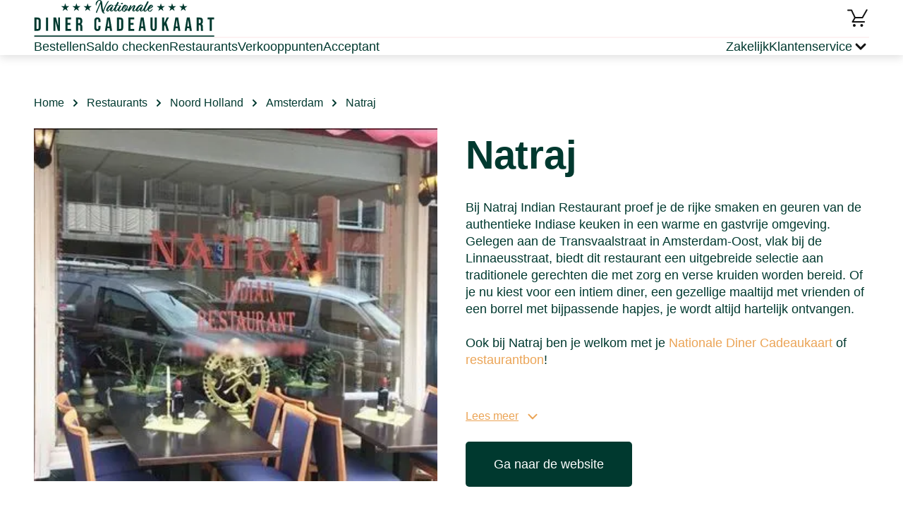

--- FILE ---
content_type: text/html; charset=utf-8
request_url: https://www.nationaledinercadeaukaart.nl/restaurantbon-restaurants/natraj/
body_size: 20689
content:
<!DOCTYPE html><html><head><meta charSet="utf-8"/><meta name="viewport" content="width=device-width"/><link rel="icon" type="image/png" sizes="32x32" href="/_next/static/media/favicon-32x32.png"/><link rel="icon" type="image/png" sizes="16x16" href="/_next/static/media/favicon-16x16.png"/><link rel="icon" href="/_next/static/media/favicon.svg" type="image/svg+xml"/><link rel="icon" href="/_next/static/media/favicon.ico" type="image/x-icon"/><link rel="apple-touch-icon" href="/_next/static/media/apple-touch-icon.png"/><script id="gtmId">
              (function(w,d,s,l,i){w[l]=w[l]||[];w[l].push({'gtm.start':
              new Date().getTime(),event:'gtm.js'});var f=d.getElementsByTagName(s)[0],
              j=d.createElement(s),dl=l!='dataLayer'?'&l='+l:'';j.async=true;j.src=
              'https://www.googletagmanager.com/gtm.js?id='+i+dl;f.parentNode.insertBefore(j,f);
              })(window,document,'script','dataLayer','GTM-5LTBFX8S');
              </script><script src="https://checkoutshopper-live.adyen.com/checkoutshopper/assets/js/datacollection/datacollection.js"></script><script>window.dataLayer = window.dataLayer || [];</script><style type="text/css">
            * {
              font-family: Bebasneue, sans-serif;
            }
            
            .fontBody {
              font-family: SourceSans3, sans-serif;
            }
            
            .fontBody * {
              font-family: SourceSans3, sans-serif;
            }
            
            
        @font-face {
          font-family: SourceSans3;
          src: url(https://s3.amazonaws.com/a.storyblok.com/f/163664/x/0670c859ec/sourcesans3-regular.ttf) format(truetype);
          font-weight: normal;

          font-display: swap;
        }
        
      
        @font-face {
          font-family: Bebasneue;
          src: url(https://s3.amazonaws.com/a.storyblok.com/f/163664/x/e9d586f3bb/bebasneue-regular.ttf) format(truetype);
          font-weight: normal;

          font-display: swap;
        }
        
      
        @font-face {
          font-family: Bebasneue;
          src: url(https://s3.amazonaws.com/a.storyblok.com/f/163664/x/e9d586f3bb/bebasneue-regular.ttf) format(truetype);
          font-weight: bold;
letter-spacing: 0.1px;

          font-display: swap;
        }
        
      
            
      :root {
        --brand-primary: #EBA456;
        --brand-secondary: #00392F;
        --brand-tertiary: #FAE6D1;
        --brand-quartenary: #6B003E;
        --neutral-01: #FFFFFF;
        --neutral-02: #F5F5F5;
        --neutral-03: #B8B8B8;
        --neutral-04: #636363;
        --neutral-05: #121212;
        --neutral-06: #121212;
        --secondary-02: #B3A1C0;
        --secondary-03: #320055;
        --secondary-04: #D9BDCD;
        --secondary-05: #E8EDEC;
        --secondary-06: #FDF2F3;
        --cta-primary: #BD005B;
        --cta-primary-tap: #A2005B;
        --cta-primary-hover: #A2005B;
        --cta-secondary: #00392F;
        --cta-secondary-tap: #05241E;
        --cta-tertiary: #EBA456;
        --cta-tertiary-tap: #D6852D;
        --cta-quarternary: #000000;
        --cta-quarternary-tap: #C5C5C5;
        --action-error: #D42B33;
        --action-info-light: #E3DEF0;
        --action-info-dark: #22005B;
        --background-footer: #00392F;
        --background-surface: #E8EDEC;
        --background-tag: #D45994;
        --light-blue: #E5E8FE;
        --text-blue: #C3C8E9;
        --light-violet: #F5F0FF;
      }
    
         </style><title>Lekker uit eten bij Natraj met Diner Cadeau</title><meta name="robots" content="index, follow"/><meta name="description" content="Met de Dinerbon kun je lekker uit eten bij Natraj ✓ Ontdek de mogelijkheden met onze Dinerbon ➤ Diner Cadeau"/><link rel="canonical" href="https://www.nationaledinercadeaukaart.nl/restaurantbon-restaurants/natraj/"/><script type="application/ld+json">{"@context":"https://schema.org","@type":"Restaurant","name":"Natraj","image":"https://cdb.cadeauconcepten.nl/sites/all/files/media/partner/natraj_voor.webp","telephone":"020 6637366","address":{"@type":"PostalAddress","streetAddress":"Transvaalstraat 5","postalCode":"1092 HA","addressRegion":"Noord Holland","addressLocality":"Amsterdam","addressCountry":"Nederland"}}</script><script type="application/ld+json">{"@context":"https://schema.org","@type":"BreadcrumbList","itemListElement":[{"@type":"ListItem","position":1,"name":"Home","item":"https://www.nationaledinercadeaukaart.nl/"},{"@type":"ListItem","position":2,"name":"Restaurants","item":"https://www.nationaledinercadeaukaart.nl/restaurantbon-restaurants/"},{"@type":"ListItem","position":3,"name":"Noord Holland","item":"https://www.nationaledinercadeaukaart.nl/restaurantbon-restaurants/noord-holland/"},{"@type":"ListItem","position":4,"name":"Amsterdam","item":"https://www.nationaledinercadeaukaart.nl/restaurantbon-restaurants/noord-holland/amsterdam/"},{"@type":"ListItem","position":5,"name":"Natraj"}]}</script><meta name="next-head-count" content="17"/><link data-next-font="" rel="preconnect" href="/" crossorigin="anonymous"/><link rel="preload" href="/_next/static/css/5b21c430c9982678.css" as="style"/><link rel="stylesheet" href="/_next/static/css/5b21c430c9982678.css" data-n-g=""/><link rel="preload" href="/_next/static/css/af0915b401a9bd61.css" as="style"/><link rel="stylesheet" href="/_next/static/css/af0915b401a9bd61.css" data-n-p=""/><link rel="preload" href="/_next/static/css/3043e6224a966e9c.css" as="style"/><link rel="stylesheet" href="/_next/static/css/3043e6224a966e9c.css" data-n-p=""/><link rel="preload" href="/_next/static/css/a3d60557f595dd7d.css" as="style"/><link rel="stylesheet" href="/_next/static/css/a3d60557f595dd7d.css" data-n-p=""/><link rel="preload" href="/_next/static/css/afff0bc45df1b1af.css" as="style"/><link rel="stylesheet" href="/_next/static/css/afff0bc45df1b1af.css" data-n-p=""/><noscript data-n-css=""></noscript><script defer="" nomodule="" src="/_next/static/chunks/polyfills-42372ed130431b0a.js"></script><script src="/_next/static/chunks/webpack-08ce3373710373dd.js" defer=""></script><script src="/_next/static/chunks/framework-da27f7ca4b93e2a2.js" defer=""></script><script src="/_next/static/chunks/main-1c063978b3e943f9.js" defer=""></script><script src="/_next/static/chunks/pages/_app-51a578617989e720.js" defer=""></script><script src="/_next/static/chunks/4b4eb83f-2fa9a3b2dc1db247.js" defer=""></script><script src="/_next/static/chunks/7d0bf13e-484bd82a2481ab10.js" defer=""></script><script src="/_next/static/chunks/a447bf24-976d0d97a291d50c.js" defer=""></script><script src="/_next/static/chunks/8947-afbeebd043654b0a.js" defer=""></script><script src="/_next/static/chunks/1332-51ffb1bc21c2ee8c.js" defer=""></script><script src="/_next/static/chunks/3347-7b2523cd61ab9918.js" defer=""></script><script src="/_next/static/chunks/pages/%5Blayout%5D/%5B%5B...slug%5D%5D-1c6cebb36a428681.js" defer=""></script><script src="/_next/static/6voJ4iY12Q4tbsMOI2YqU/_buildManifest.js" defer=""></script><script src="/_next/static/6voJ4iY12Q4tbsMOI2YqU/_ssgManifest.js" defer=""></script></head><body><noscript><iframe src="https://www.googletagmanager.com/ns.html?id=GTM-5LTBFX8S" height="0" width="0" style="display:none;visibility:hidden"></iframe></noscript><div id="__next"><div class="Layout_layout__fvRCC"><div class="Layout_headerAndContent__ku9Im"><div class="HeaderV1_headerV1__NJJWW"><div><div class="LayoutContent_content__zejMJ"><div class="HeaderTopPartV1_headerTopPartV1__IFCpe"><div class="HeaderTopPartV1_leftSection__iolxy"><p class="TypographyNDCNL_root__NVHHq TypographyNDCNL_bodyNormal__XtANn"><a href="/" target="_self" class="Link_link__15_Y0 Link_primary__hBY90 Link_normal__xzmmO"><img src="/f/163664/300x61/1df4522480/logo-ndc-nl.svg" alt="" class="HeaderTopPartV1_logo__vcvBe"/></a></p></div><div class="HeaderTopPartV1_rightSection__AG4XC"><p class="TypographyNDCNL_root__NVHHq TypographyNDCNL_bodyNormal__XtANn"><a href="/winkelmandje/" target="_self" class="Link_link__15_Y0 Link_primary__hBY90 Link_normal__xzmmO HeaderBasketLinkV1_basketLink__Co44h"><svg width="32" height="32" class="HeaderBasketLinkV1_basketIcon__IaWnL" viewBox="0 0 32 32"><circle cx="21.48" cy="26" r="2"></circle><circle cx="10.96" cy="26" r="2"></circle><path d="M27.9062 3.54392C28.2024 3.13276 28.7683 3.00523 29.2168 3.26365C29.6652 3.52225 29.8382 4.07569 29.6309 4.53806L29.584 4.62888L28.8682 5.8701L23.3682 15.4961C23.1901 15.8076 22.8589 16 22.5 16H12.5752L10.2412 20H20.7324C20.7392 19.9998 20.7461 19.999 20.7529 19.999H25.0713C25.6234 19.9991 26.0712 20.4468 26.0713 20.999C26.0713 21.5512 25.6235 21.9989 25.0713 21.999L8.5 22C8.14193 22 7.81115 21.8085 7.63281 21.498C7.45458 21.1876 7.45545 20.8053 7.63574 20.4961L10.8691 14.9521L6.36816 5.49998H2V5.49705L1.89746 5.49119C1.39345 5.43983 1.00012 5.01459 1 4.49705C1.00007 3.94482 1.44776 3.49705 2 3.49705H6.31836V3.49998H7L7.14258 3.50974C7.47054 3.5569 7.75817 3.76557 7.90332 4.07029L12.6318 14H21.9199L25.542 7.66013C25.5596 7.61605 25.5801 7.57258 25.6045 7.53025L27.2422 4.6865L27.6318 4.00388L27.6338 4.00486L27.8506 3.63084L27.9062 3.54392Z"></path></svg><span class="TypographyNDCNL_root__NVHHq TypographyNDCNL_body__kR4mx HeaderBasketLinkV1_basketCount__V3am1 HeaderBasketLinkV1_hide__K5d_P TypographyNDCNL_bold__jFMzD">0</span></a></p></div></div></div></div><div class="HeaderBottomPartV1_wrapper__CA2BL"><div class="LayoutContent_content__zejMJ"><div class="HeaderBottomPartV1_headerSeparator__dfvNd"></div><div class="HeaderBottomPartV1_headerBottomPartV1__6rm4m"><div class="HeaderBottomPartV1_sideSection__XJdfF"><p class="TypographyNDCNL_root__NVHHq TypographyNDCNL_bodyNormal__XtANn"><a href="/restaurantbon-bestellen/" target="_self" class="Link_link__15_Y0 Link_primary__hBY90 Link_medium__CtpMS HeaderBottomPartV1_link__a7AFA">Bestellen</a></p><p class="TypographyNDCNL_root__NVHHq TypographyNDCNL_bodyNormal__XtANn"><a href="/saldocheck/" target="_self" class="Link_link__15_Y0 Link_primary__hBY90 Link_medium__CtpMS HeaderBottomPartV1_link__a7AFA">Saldo checken</a></p><p class="TypographyNDCNL_root__NVHHq TypographyNDCNL_bodyNormal__XtANn"><a href="/restaurantbon-restaurants/" target="_self" class="Link_link__15_Y0 Link_primary__hBY90 Link_medium__CtpMS HeaderBottomPartV1_link__a7AFA">Restaurants</a></p><p class="TypographyNDCNL_root__NVHHq TypographyNDCNL_bodyNormal__XtANn"><a href="/verkooppunten/" target="_self" class="Link_link__15_Y0 Link_primary__hBY90 Link_medium__CtpMS HeaderBottomPartV1_link__a7AFA">Verkooppunten</a></p><p class="TypographyNDCNL_root__NVHHq TypographyNDCNL_bodyNormal__XtANn"><a href="/acceptant-worden/" target="_self" class="Link_link__15_Y0 Link_primary__hBY90 Link_medium__CtpMS HeaderBottomPartV1_link__a7AFA">Acceptant</a></p></div><div class="HeaderBottomPartV1_sideSection__XJdfF"><p class="TypographyNDCNL_root__NVHHq TypographyNDCNL_bodyNormal__XtANn"><a href="/zakelijk/" target="_self" class="Link_link__15_Y0 Link_primary__hBY90 Link_medium__CtpMS HeaderBottomPartV1_link__a7AFA">Zakelijk</a></p><div class="HeaderCustomerService_customerService___g3kQ"><div class="HeaderCustomerService_customerServiceTitle__hsTsf"><div><p class="TypographyNDCNL_root__NVHHq TypographyNDCNL_bodyNormal__XtANn HeaderCustomerService_customerServiceTitleText__AqZpb">Klantenservice</p></div><div class="HeaderCustomerService_chevronWrapper__nkdgm"><svg width="24" height="24" class="ChevronSmall_icon__YHFdn ChevronSmall_down__j1Far HeaderCustomerService_chevronIcon__VXSVL" viewBox="0 0 16 16" fill="none"><path d="M6.07121 4.00017L10.0718 8.0008L6.00073 11.9297" fill="none" stroke-width="2" stroke-linecap="round" stroke-linejoin="round"></path></svg></div></div><div class="HeaderCustomerService_customerServiceLinks__N9K7Q"><div class="HeaderCustomerService_customerServiceLinksSeparator__4_NbX"></div><p class="TypographyNDCNL_root__NVHHq TypographyNDCNL_bodyNormal__XtANn"><a href="https://nationaledinercadeaukaart.zendesk.com/hc/nl" target="_blank" class="Link_link__15_Y0 Link_primary__hBY90 Link_normal__xzmmO HeaderCustomerService_customerServiceLink__yWtIq">Veelgestelde vragen</a></p><p class="TypographyNDCNL_root__NVHHq TypographyNDCNL_bodyNormal__XtANn"><a href="https://nationaledinercadeaukaart.zendesk.com/hc/nl/requests/new" target="_blank" class="Link_link__15_Y0 Link_primary__hBY90 Link_normal__xzmmO HeaderCustomerService_customerServiceLink__yWtIq">Contact</a></p></div></div></div></div></div></div></div><div class="LoadingWrapper_loadingWrapper__BiuRg Layout_loading__aIv8y"><div class="LocationDetailsPage_locationDetailsPage__viAFj"><div><div class="LayoutContent_content__zejMJ"><div class="Breadcrumbs_breadcrumbs__DGlh4"><div class="Breadcrumbs_itemWrap__CIWS4"><p class="TypographyNDCNL_root__NVHHq TypographyNDCNL_bodyNormal__XtANn"><a href="/" target="_self" class="Link_link__15_Y0 Link_secondary___kIDv Link_normal__xzmmO Breadcrumbs_item__Cb0AV">Home</a></p><svg width="16" height="16" class="ChevronSmall_icon__YHFdn ChevronSmall_right__3OTgR" viewBox="0 0 16 16" fill="none"><path d="M6.07121 4.00017L10.0718 8.0008L6.00073 11.9297" fill="none" stroke-width="2" stroke-linecap="round" stroke-linejoin="round"></path></svg></div><div class="Breadcrumbs_itemWrap__CIWS4"><p class="TypographyNDCNL_root__NVHHq TypographyNDCNL_bodyNormal__XtANn"><a href="/restaurantbon-restaurants/" target="_self" class="Link_link__15_Y0 Link_secondary___kIDv Link_normal__xzmmO Breadcrumbs_item__Cb0AV">Restaurants</a></p><svg width="16" height="16" class="ChevronSmall_icon__YHFdn ChevronSmall_right__3OTgR" viewBox="0 0 16 16" fill="none"><path d="M6.07121 4.00017L10.0718 8.0008L6.00073 11.9297" fill="none" stroke-width="2" stroke-linecap="round" stroke-linejoin="round"></path></svg></div><div class="Breadcrumbs_itemWrap__CIWS4"><p class="TypographyNDCNL_root__NVHHq TypographyNDCNL_bodyNormal__XtANn"><a href="/restaurantbon-restaurants/noord-holland/" target="_self" class="Link_link__15_Y0 Link_secondary___kIDv Link_normal__xzmmO Breadcrumbs_item__Cb0AV">Noord Holland</a></p><svg width="16" height="16" class="ChevronSmall_icon__YHFdn ChevronSmall_right__3OTgR" viewBox="0 0 16 16" fill="none"><path d="M6.07121 4.00017L10.0718 8.0008L6.00073 11.9297" fill="none" stroke-width="2" stroke-linecap="round" stroke-linejoin="round"></path></svg></div><div class="Breadcrumbs_itemWrap__CIWS4"><p class="TypographyNDCNL_root__NVHHq TypographyNDCNL_bodyNormal__XtANn"><a href="/restaurantbon-restaurants/noord-holland/amsterdam/" target="_self" class="Link_link__15_Y0 Link_secondary___kIDv Link_normal__xzmmO Breadcrumbs_item__Cb0AV">Amsterdam</a></p><svg width="16" height="16" class="ChevronSmall_icon__YHFdn ChevronSmall_right__3OTgR" viewBox="0 0 16 16" fill="none"><path d="M6.07121 4.00017L10.0718 8.0008L6.00073 11.9297" fill="none" stroke-width="2" stroke-linecap="round" stroke-linejoin="round"></path></svg></div><span class="Breadcrumbs_lastItem__Fhmt4">Natraj</span></div><div class="LocationDetailsTopBlock_locationDetailsTopBlock__6qKbE"><div class="LocationDetailsTopBlock_cell__XUirZ LocationDetailsTopBlock_imageWrap__6yuTM"><img class="LocationDetailsTopBlock_image__xZtoE" src="/gcs-aws-images/dc/natraj_voor.webp" alt="Natraj" loading="eager"/></div><div class="LocationDetailsTopBlock_cell__XUirZ"><h1 class="TypographyNDCNL_root__NVHHq TypographyNDCNL_h1__kUZ6S LocationDetailsTopBlock_title__1LmVv">Natraj</h1><div class="LocationDetailsTopBlock_description__9TmPK"><div class="CollapseText_collapseTextWrapper__jVo_B"><div class="TypographyNDCNL_root__NVHHq TypographyNDCNL_body__kR4mx CollapseText_collapsed__kKmh_ fontBody"><div><div class="TypographyNDCNL_root__NVHHq TypographyNDCNL_body__kR4mx fontBody"><div class="TypographyNDCNL_root__NVHHq TypographyNDCNL_body__kR4mx RichTextParser_dangerouslySetInnerHtml__fGnpA CollapseText_collapseTextBlock__UyZuo fontBody"><p>Bij Natraj Indian Restaurant proef je de rijke smaken en geuren van de authentieke Indiase keuken in een warme en gastvrije omgeving. Gelegen aan de Transvaalstraat in Amsterdam-Oost, vlak bij de Linnaeusstraat, biedt dit restaurant een uitgebreide selectie aan traditionele gerechten die met zorg en verse kruiden worden bereid. Of je nu kiest voor een intiem diner, een gezellige maaltijd met vrienden of een borrel met bijpassende hapjes, je wordt altijd hartelijk ontvangen.<br></br>
<p>Ook bij Natraj ben je welkom met je <a href="https://www.nationaledinercadeaukaart.nl/restaurantbon-bestellen/" target="_blank">Nationale Diner Cadeaukaart</a> of <a href="https://www.nationaledinercadeaukaart.nl/restaurantbon/" target="_blank">restaurantbon</a>!</p>
<br></br></p>

<h2>Keuken en specialiteiten</h2>
<p>De menukaart van Natraj Indian Restaurant staat vol authentieke Indiase gerechten. Geniet van tandoori kip, sappige lamb chops, geurende biryani’s en visgerechten bereid in de traditionele kleioven. Voor een lichte start zijn er populaire snacks als samosa, onion bhajee en paneer pakora. Vegetariërs en veganisten vinden hier volop keuze, zoals saag paneer, aloo matar en soya chaap masala. Elk gerecht wordt bereid met verse specerijen en volgens authentieke recepten, voor een pure Indiase smaakbeleving.<br></br></p>

<h2>Locatie en bereikbaarheid</h2>
<p>Natraj is gevestigd aan Transvaalstraat 5 in Amsterdam-Oost, op korte loopafstand van de Linnaeusstraat en Station Muiderpoort. Het restaurant is goed bereikbaar met de fiets, tram of trein, en voor automobilisten zijn er parkeermogelijkheden in de omliggende straten en nabijgelegen parkeergarages.<br></br></p>

<h2>Reserveer je tafel</h2>
<p>Wil je verzekerd zijn van een tafel? Reserveer eenvoudig telefonisch of via de <a href="https://natrajrestaurant.nl/" target="_blank">website</a>. Zeker in het weekend en bij grotere gezelschappen is vooraf reserveren aan te raden om wachttijd te voorkomen.<br></br></p>

<h2>Kom eten bij Natraj met Nationale Diner Cadeaukaart</h2>
<p>Bij Natraj Indian Restaurant kun je je Nationale Diner Cadeaukaart gebruiken als betaalmiddel. Of je nu een kaart cadeau hebt gekregen of er zelf één wilt besteden, je bent van harte welkom tijdens de reguliere openingstijden. Reserveer nu en geniet van een avond vol authentieke Indiase smaken.<br></br></p>

<h3>Contactgegevens:</h3>
<p>Natraj Indian Restaurant<br>
Adres: Transvaalstraat 5, 1092 HA Amsterdam<br>
Telefoon: +31 20 663 7366<br>
Website: <a href="https://natrajrestaurant.nl/" target="_blank">www.natrajrestaurant.nl</a></p>
<br></br>

<h3>Openingstijden:</h3>
<p>Maandag: 15:00 – 22:00<br>
Dinsdag – zondag: 14:00 – 22:00</p></div></div></div></div></div></div><p class="TypographyNDCNL_root__NVHHq TypographyNDCNL_bodyNormal__XtANn"><a href="https://www.natrajindianrestaurant-amsterdam.nl/" target="_blank" class="LinkButton_linkButton__ik7bq Button_secondary__9ex2D Button_large__C72gW Button_inline__5QO7Z">Ga naar de website</a></p></div></div><div class="LocationAddress_locationAddress__n0QW9"><h3 class="TypographyNDCNL_root__NVHHq TypographyNDCNL_h3__64afU LocationAddress_indent__v3v_a">Adres en contact</h3><div class="LocationAddress_addressWrap__DPi0b LocationAddress_indent__v3v_a"><svg width="32" height="32" class="LocationAddress_iconLocation__RNM_O" viewBox="0 0 24 24"><path fill-rule="evenodd" clip-rule="evenodd" d="M19.4995 10.143C19.4995 16.6427 11.9995 21.75 11.9995 21.75C11.9995 21.75 4.49951 16.6427 4.49951 10.143C4.49951 5.78479 7.85737 2.25005 11.9995 2.25005C16.1417 2.25005 19.4995 5.78479 19.4995 10.143Z" stroke-width="2"></path><circle cx="12" cy="10" r="2.5" stroke-width="2"></circle></svg><div><p class="TypographyNDCNL_root__NVHHq TypographyNDCNL_body__kR4mx LocationAddress_street__ryYjQ fontBody">Transvaalstraat 5</p><p class="TypographyNDCNL_root__NVHHq TypographyNDCNL_body__kR4mx fontBody">1092 HA Amsterdam</p></div></div><div class="LocationAddress_phoneWrap__NoFUX"><svg width="32" height="32" class="LocationAddress_iconPhone__4MmXd" viewBox="0 0 24 24"><path fill-rule="evenodd" clip-rule="evenodd" d="M7.51667 10.9917C8.71667 13.35 10.65 15.275 13.0083 16.4833L14.8417 14.65C15.0667 14.425 15.4 14.35 15.6917 14.45C16.625 14.7583 17.6333 14.925 18.6667 14.925C19.125 14.925 19.5 15.3 19.5 15.7583V18.6667C19.5 19.125 19.125 19.5 18.6667 19.5C10.8417 19.5 4.5 13.1583 4.5 5.33333C4.5 4.875 4.875 4.5 5.33333 4.5H8.25C8.70833 4.5 9.08333 4.875 9.08333 5.33333C9.08333 6.375 9.25 7.375 9.55833 8.30833C9.65 8.6 9.58333 8.925 9.35 9.15833L7.51667 10.9917Z"></path></svg><p class="TypographyNDCNL_root__NVHHq TypographyNDCNL_body__kR4mx fontBody"><a class="LocationAddress_phone__AOPNf" href="tel:0206637366">020 6637366</a></p></div></div><div class="LocationGallery_locationGallery__GhV_O"><h3 class="TypographyNDCNL_root__NVHHq TypographyNDCNL_h3__64afU LocationGallery_title__OWBsA">Laat je verrassen bij Natraj</h3><div class="slick-slider slick-initialized" dir="ltr"><svg width="32" height="32" class="Arrow_icon__doUzF Arrow_left__Xc5bx slick-arrow slick-prev slick-disabled" viewBox="0 0 32 32" fill="none"><path d="M17.5233 25.3885L26.9643 15.9475L17.3569 6.67578" stroke-width="2.6" stroke-linecap="round" stroke-linejoin="round"></path><path d="M5.34058 16.0219L26.7031 16.0219" stroke-width="2.6" stroke-linecap="round" stroke-linejoin="round"></path></svg><div class="slick-list"><div class="slick-track" style="width:66.66666666666667%;left:0%"><div data-index="0" class="slick-slide slick-active slick-current" tabindex="-1" aria-hidden="false" style="outline:none;width:50%"><div><img class="LocationGallery_image__cb5At" src="/gcs-aws-images/dc/natraj_eten.webp" alt="" loading="eager"/></div></div><div data-index="1" class="slick-slide slick-active" tabindex="-1" aria-hidden="false" style="outline:none;width:50%"><div><img class="LocationGallery_image__cb5At" src="/gcs-aws-images/dc/natraj_eten_1.webp" alt="" loading="eager"/></div></div></div></div><svg width="32" height="32" class="Arrow_icon__doUzF Arrow_right__h7QzF slick-arrow slick-next slick-disabled" viewBox="0 0 32 32" fill="none"><path d="M17.5233 25.3885L26.9643 15.9475L17.3569 6.67578" stroke-width="2.6" stroke-linecap="round" stroke-linejoin="round"></path><path d="M5.34058 16.0219L26.7031 16.0219" stroke-width="2.6" stroke-linecap="round" stroke-linejoin="round"></path></svg></div></div></div></div><div class="SEOBlock_wrapper___8_BC"><div class="LayoutContent_content__zejMJ"><div class="SEOBlock_seo__AA35F"><div class="SEOBlock_primaryBlock__3BLTS"><div class="SEOBlock_imageHolder__uQc9K"><img src="/f/163664/584x303/a0d6d41107/footer_seo_diner_cadeau.png/m/1000x0/" alt="" class="SEOBlock_image__x715F"/></div><div class="SEOBlock_content__sHjP6"><h2 class="TypographyNDCNL_root__NVHHq TypographyNDCNL_h2__9zSwy SEOBlock_title__mW_1S">Koop de Nationale Diner Cadeaukaart</h2><div class="SEOBlock_collapseText__DETTF"><div class="CollapseText_collapseTextWrapper__jVo_B"><div class="TypographyNDCNL_root__NVHHq TypographyNDCNL_body__kR4mx CollapseText_collapsed__kKmh_ fontBody"><div><div class="TypographyNDCNL_root__NVHHq TypographyNDCNL_body__kR4mx fontBody"><div class="TypographyNDCNL_root__NVHHq TypographyNDCNL_body__kR4mx RichTextParser_dangerouslySetInnerHtml__fGnpA CollapseText_collapseTextBlock__UyZuo fontBody"> <p>
    De Nationale Diner Cadeaukaart wordt standaard kosteloos geleverd in een stijlvolle, bijpassende cadeau-envelop. Wil je het cadeau extra bijzonder maken? Kies dan voor onze luxe cadeaubon met speciale verpakking, verkrijgbaar tegen een kleine meerprijs.
  </p></div></div></div></div></div></div></div></div><div class="SEOBlock_children__OkSyb"></div><div class="SeoItem_seoItem__b5aiO"><h2 class="TypographyNDCNL_root__NVHHq TypographyNDCNL_h2__9zSwy SeoItem_title__oE_fq">Meer dan 3250 restaurants</h2><div><div class="CollapseText_collapseTextWrapper__jVo_B"><div class="TypographyNDCNL_root__NVHHq TypographyNDCNL_body__kR4mx CollapseText_collapsed__kKmh_ fontBody"><div><div class="TypographyNDCNL_root__NVHHq TypographyNDCNL_body__kR4mx fontBody"><div class="TypographyNDCNL_root__NVHHq TypographyNDCNL_body__kR4mx RichTextParser_dangerouslySetInnerHtml__fGnpA CollapseText_collapseTextBlock__UyZuo fontBody"><p>
    Met de Nationale Diner Cadeaukaart kun je terecht bij meer dan 3.250 restaurants door heel Nederland. Of je nu zin hebt in een avondje uit in de bruisende hoofdstad Amsterdam, geniet van de bourgondische sfeer in Brabant, of gaat op ontdekkingstocht in het mooie Friesland, overal wacht een heerlijke eetervaring op jou.
  </p>
  <p>
    Ontdek de leukste plekken en geniet van een breed scala aan keukens en sferen. Zo maak je van elk diner een bijzondere belevenis.
  </p></div></div></div></div></div></div></div><div class="SeoItem_seoItem__b5aiO"><h2 class="TypographyNDCNL_root__NVHHq TypographyNDCNL_h2__9zSwy SeoItem_title__oE_fq">Je Nationale Diner Cadeaukaart besteden</h2><div><div class="CollapseText_collapseTextWrapper__jVo_B"><div class="TypographyNDCNL_root__NVHHq TypographyNDCNL_body__kR4mx CollapseText_collapsed__kKmh_ fontBody"><div><div class="TypographyNDCNL_root__NVHHq TypographyNDCNL_body__kR4mx fontBody"><div class="TypographyNDCNL_root__NVHHq TypographyNDCNL_body__kR4mx RichTextParser_dangerouslySetInnerHtml__fGnpA CollapseText_collapseTextBlock__UyZuo fontBody"><p>
    Wil je weten waar je je Nationale Diner Cadeaukaart kunt gebruiken? Kies een restaurant bij jou in de buurt of ontdek nieuwe culinaire hotspots door heel Nederland. Van trendy stadsrestaurants tot gezellige dorpscafés, de Nationale Diner Cadeaukaart geeft je volop keuze.
  </p>
  <p>
    Ga eropuit in eigen land en geniet van smaakvolle gerechten op de leukste locaties, van Noord-Holland tot Limburg en Zeeland.
  </p></div></div></div></div></div></div></div></div></div></div></div></div></div><div class="FooterTopPart_footerWithBackground__LgGwm"><img src="/f/163664/1440x80/0780a3fdf4/footer_background_image_test.png/m/0x60" alt="" class="FooterTopPart_background__xs0TI"/><div class="FooterTopPart_wrapper__spu27"><div class="LayoutContent_content__zejMJ"><div class="FooterTopPart_footerTopPart__PIU4U"><svg width="24" height="24" class="FooterTopPart_icon__Y4iS_" viewBox="0 0 24 24"><circle cx="12" cy="12" r="9" stroke-width="2" stroke-linecap="round" fill="none"></circle><path d="M12 7V12L14 15" stroke-width="2" stroke-linecap="round" fill="none"></path></svg><p class="TypographyNDCNL_root__NVHHq TypographyNDCNL_body__kR4mx FooterTopPart_caption__irRgq TypographyNDCNL_bold__jFMzD">Voor 17:00 besteld, dezelfde dag verstuurd.</p></div></div></div></div><div class="FooterMiddlePart_wrapper__O31Yt"><div class="LayoutContent_content__zejMJ"><div class="FooterMiddlePart_footerMiddlePart__AQaeI"><div class="FooterMiddlePart_column__lOCQD"><p class="TypographyNDCNL_root__NVHHq TypographyNDCNL_body__kR4mx FooterMiddlePart_columnTitle__KEntb TypographyNDCNL_bold__jFMzD">Cadeaukaarten</p><div class="FooterMiddlePart_columnLinks__oxM60"><p class="TypographyNDCNL_root__NVHHq TypographyNDCNL_bodyNormal__XtANn"><a href="/restaurantbon-bestellen/" target="_self" class="Link_link__15_Y0 Link_primary__hBY90 Link_normal__xzmmO FooterMiddlePart_link__cdb1h">Direct online bestellen</a></p><p class="TypographyNDCNL_root__NVHHq TypographyNDCNL_bodyNormal__XtANn"><a href="/restaurantbon/" target="_self" class="Link_link__15_Y0 Link_primary__hBY90 Link_normal__xzmmO FooterMiddlePart_link__cdb1h">Restaurantbon</a></p><p class="TypographyNDCNL_root__NVHHq TypographyNDCNL_bodyNormal__XtANn"><a href="/dinercheque/" target="_self" class="Link_link__15_Y0 Link_primary__hBY90 Link_normal__xzmmO FooterMiddlePart_link__cdb1h">Dinercheque</a></p></div></div><div class="FooterMiddlePart_column__lOCQD"><p class="TypographyNDCNL_root__NVHHq TypographyNDCNL_body__kR4mx FooterMiddlePart_columnTitle__KEntb TypographyNDCNL_bold__jFMzD">Informatie</p><div class="FooterMiddlePart_columnLinks__oxM60"><p class="TypographyNDCNL_root__NVHHq TypographyNDCNL_bodyNormal__XtANn"><a href="/saldocheck/" target="_self" class="Link_link__15_Y0 Link_primary__hBY90 Link_normal__xzmmO FooterMiddlePart_link__cdb1h">Saldo checken</a></p><p class="TypographyNDCNL_root__NVHHq TypographyNDCNL_bodyNormal__XtANn"><a href="/restaurantbon-restaurants/" target="_self" class="Link_link__15_Y0 Link_primary__hBY90 Link_normal__xzmmO FooterMiddlePart_link__cdb1h">Restaurants</a></p><p class="TypographyNDCNL_root__NVHHq TypographyNDCNL_bodyNormal__XtANn"><a href="/verkooppunten/" target="_self" class="Link_link__15_Y0 Link_primary__hBY90 Link_normal__xzmmO FooterMiddlePart_link__cdb1h">Verkooppunten</a></p><p class="TypographyNDCNL_root__NVHHq TypographyNDCNL_bodyNormal__XtANn"><a href="/acceptant-worden/" target="_self" class="Link_link__15_Y0 Link_primary__hBY90 Link_normal__xzmmO FooterMiddlePart_link__cdb1h">Acceptanten</a></p><p class="TypographyNDCNL_root__NVHHq TypographyNDCNL_bodyNormal__XtANn"><a href="/zakelijk/" target="_self" class="Link_link__15_Y0 Link_primary__hBY90 Link_normal__xzmmO FooterMiddlePart_link__cdb1h">Zakelijk</a></p></div></div><div class="FooterMiddlePart_column__lOCQD"><p class="TypographyNDCNL_root__NVHHq TypographyNDCNL_body__kR4mx FooterMiddlePart_columnTitle__KEntb TypographyNDCNL_bold__jFMzD">Klantenservice</p><div class="FooterMiddlePart_columnLinks__oxM60"><p class="TypographyNDCNL_root__NVHHq TypographyNDCNL_bodyNormal__XtANn"><a href="https://nationaledinercadeaukaart.zendesk.com/hc/nl" target="_self" class="Link_link__15_Y0 Link_primary__hBY90 Link_normal__xzmmO FooterMiddlePart_link__cdb1h">Veelgestelde vragen</a></p><p class="TypographyNDCNL_root__NVHHq TypographyNDCNL_bodyNormal__XtANn"><a href="https://nationaledinercadeaukaart.zendesk.com/hc/nl/requests/new" target="_self" class="Link_link__15_Y0 Link_primary__hBY90 Link_normal__xzmmO FooterMiddlePart_link__cdb1h">Contact opnemen</a></p></div></div><div class="FooterMiddlePart_column__lOCQD"><p class="TypographyNDCNL_root__NVHHq TypographyNDCNL_body__kR4mx FooterMiddlePart_columnTitle__KEntb TypographyNDCNL_bold__jFMzD">Over Nationale Diner Cadeaukaart</p><div class="FooterMiddlePart_columnLinks__oxM60"><p class="TypographyNDCNL_root__NVHHq TypographyNDCNL_bodyNormal__XtANn"><a href="/overons/" target="_self" class="Link_link__15_Y0 Link_primary__hBY90 Link_normal__xzmmO FooterMiddlePart_link__cdb1h">Over ons</a></p></div><form class="FooterSubscriptionForm_footerSubscriptionForm__ulYTn"><p class="TypographyNDCNL_root__NVHHq TypographyNDCNL_body__kR4mx FooterSubscriptionForm_label__iZiS8 TypographyNDCNL_bold__jFMzD">Nieuwsbrief</p><div><div class="Input_inputWrapper__3_l0p"><input class="Input_input__cDdvD Input_small__IYLCV Input_roundnessLarge__gegac" placeholder="email@adres.nl" name="email"/></div></div><p class="TypographyNDCNL_root__NVHHq TypographyNDCNL_bodyNormal__XtANn TypographyNDCNL_bold__jFMzD"><button class="Button_button__exqP_ Button_tertiary__ze_KB Button_small__dvm_S Button_fill__Oc6x1 Button_disabled__8r9g4 Button_bold__D71xe" disabled="" type="submit">Schrijf je in</button></p></form></div></div></div></div><div class="FooterBottomPart_wrapper__uQABC"><div class="LayoutContent_content__zejMJ"><div class="FooterBottomPart_footerBottomPart__VUbtn"><div class="FooterBottomPart_logoAndLinks__lYs13"><img src="/f/163664/32x32/3a474dda82/ndc-favicon-footer-32x32px.png/m/" alt="" class="FooterBottomPart_img__7LPRp"/><div class="FooterBottomPart_footerLinks__9E5qQ"><p class="TypographyNDCNL_root__NVHHq TypographyNDCNL_bodyNormal__XtANn"><a href="/algemene-voorwaarden/" target="_self" class="Link_link__15_Y0 Link_primary__hBY90 Link_normal__xzmmO FooterBottomPart_link__mT9PB">Algemene voorwaarden</a></p><p class="TypographyNDCNL_root__NVHHq TypographyNDCNL_bodyNormal__XtANn"><a href="/privacy/" target="_self" class="Link_link__15_Y0 Link_primary__hBY90 Link_normal__xzmmO FooterBottomPart_link__mT9PB">Privacy</a></p><p class="TypographyNDCNL_root__NVHHq TypographyNDCNL_bodyNormal__XtANn"><a href="https://nationaledinercadeaukaart.zendesk.com/hc/nl" target="_self" class="Link_link__15_Y0 Link_primary__hBY90 Link_normal__xzmmO FooterBottomPart_link__mT9PB">Veelgestelde vragen</a></p></div></div><div class="FooterBottomPart_socialsAndCopyright__3FsMq"><div class="SocialsIcons_socialsIcons__NU8Og"><p class="TypographyNDCNL_root__NVHHq TypographyNDCNL_bodyNormal__XtANn"><a href="https://www.facebook.com/profile.php?id=61563358138651" target="_self" class="Link_link__15_Y0 Link_primary__hBY90 Link_normal__xzmmO SocialsIcons_circleIcon__wxaWA"><img src="/f/163664/40x40/888cb2b664/facebook_icon.svg" alt=""/></a></p><p class="TypographyNDCNL_root__NVHHq TypographyNDCNL_bodyNormal__XtANn"><a href="https://www.instagram.com/dinercadeau.nl/" target="_self" class="Link_link__15_Y0 Link_primary__hBY90 Link_normal__xzmmO SocialsIcons_circleIcon__wxaWA"><img src="/f/163664/40x40/44325a63bb/instagram_icon.svg" alt=""/></a></p><p class="TypographyNDCNL_root__NVHHq TypographyNDCNL_bodyNormal__XtANn"><a href="https://www.youtube.com/@Giftcardsgroup" target="_self" class="Link_link__15_Y0 Link_primary__hBY90 Link_normal__xzmmO SocialsIcons_circleIcon__wxaWA"><img src="/f/163664/40x40/778febfa1f/youtube_icon.svg" alt=""/></a></p></div></div></div><div class="FooterBottomPart_copyright__n65uJ"><p class="TypographyNDCNL_root__NVHHq TypographyNDCNL_subtext__JzKxu FooterCopyright_footerCopyright__O9QjP fontBody">© copyright 2026 Nationaledinercadeaukaart.nl</p></div></div></div></div><section class="Toastify" aria-live="polite" aria-atomic="false" aria-relevant="additions text" aria-label="Notifications Alt+T"></section></div><script id="__NEXT_DATA__" type="application/json">{"props":{"pageProps":{"commonEntity":{"_uid":"b82b31bb-4a7b-4c10-80ff-aadd7a1cb160","logo":{"id":21991277,"alt":"","name":"","focus":"","title":"","source":"","filename":"https://a.storyblok.com/f/163664/300x61/1df4522480/logo-ndc-nl.svg","copyright":"","fieldtype":"asset","meta_data":{},"is_external_url":false},"cvcLabel":"CVC-code*","fontBody":[{"_uid":"178d6e61-efdc-469e-ad4e-a9770634df5b","fontSrc":{"id":21991288,"alt":"","name":"","focus":"","title":"","source":"","filename":"https://a.storyblok.com/f/163664/x/0670c859ec/sourcesans3-regular.ttf","copyright":"","fieldtype":"asset","meta_data":{},"is_external_url":false},"component":"SinglecardFont","fontFamily":"SourceSans3","swapProperties":[{"_uid":"8343df3f-85ce-4648-99b3-9c4c8cad1e24","propName":"font-weight","component":"SinglecardFontSwap","propValue":"normal"}]}],"fontBold":[{"_uid":"4e9683d8-7dde-4d67-96aa-3d39c00593a9","fontSrc":{"id":21991286,"alt":"","name":"","focus":"","title":"","source":"","filename":"https://a.storyblok.com/f/163664/x/e9d586f3bb/bebasneue-regular.ttf","copyright":"","fieldtype":"asset","meta_data":{},"is_external_url":false},"component":"SinglecardFont","fontFamily":"Bebasneue","swapProperties":[{"_uid":"728a42d6-df5c-46c9-b0eb-e33dddaac339","propName":"font-weight","component":"SinglecardFontSwap","propValue":"bold"},{"_uid":"da7912d0-f62b-4390-91fa-29dbd4da6f34","propName":"letter-spacing","component":"SinglecardFontSwap","propValue":"0.1px"}]}],"showLess":"Lees minder","showMore":"Lees meer","cardLarge":{"id":23031478,"alt":"Nationale-Diner-Cadeaukaart-Ronde-Hoeken-NDC","name":"","focus":"","title":"Nationale-Diner-Cadeaukaart-Ronde-Hoeken-NDC","source":"","filename":"https://a.storyblok.com/f/163664/1500x971/e8e9012189/dinercadeau-ronde-hoeken-ndc.png","copyright":"","fieldtype":"asset","meta_data":{"alt":"Nationale-Diner-Cadeaukaart-Ronde-Hoeken-NDC","title":"Nationale-Diner-Cadeaukaart-Ronde-Hoeken-NDC","source":"","copyright":""},"is_external_url":false},"cardSmall":{"id":23031478,"alt":"Nationale-Diner-Cadeaukaart-Ronde-Hoeken-NDC","name":"","focus":"","title":"Nationale-Diner-Cadeaukaart-Ronde-Hoeken-NDC","source":"","filename":"https://a.storyblok.com/f/163664/1500x971/e8e9012189/dinercadeau-ronde-hoeken-ndc.png","copyright":"","fieldtype":"asset","meta_data":{"alt":"Nationale-Diner-Cadeaukaart-Ronde-Hoeken-NDC","title":"Nationale-Diner-Cadeaukaart-Ronde-Hoeken-NDC","source":"","copyright":""},"is_external_url":false},"component":"SinglecardCommonEntity","mapStyles":{"id":null,"alt":null,"name":"","focus":null,"title":null,"filename":null,"copyright":null,"fieldtype":"asset","meta_data":{},"is_external_url":false},"okMessage":"Oké","saldoIcon":{"id":22357552,"alt":"","name":"Saldo checken","focus":"","title":"","source":"","filename":"https://a.storyblok.com/f/163664/24x24/c5b9ef31fb/ndc-saldo.svg","copyright":"","fieldtype":"asset","meta_data":{},"is_external_url":false},"toMeLabel":"Bij mij","emailLabel":"E-mailadres*","fontNormal":[{"_uid":"2272397d-fd9c-43e4-80f7-fb02f4fa2aeb","fontSrc":{"id":21991286,"alt":"","name":"","focus":"","title":"","source":"","filename":"https://a.storyblok.com/f/163664/x/e9d586f3bb/bebasneue-regular.ttf","copyright":"","fieldtype":"asset","meta_data":{},"is_external_url":false},"component":"SinglecardFont","fontFamily":"Bebasneue","swapProperties":[{"_uid":"cc32e371-a808-47e4-bb84-2a69cfc6c169","propName":"font-weight","component":"SinglecardFontSwap","propValue":"normal"}]}],"logoMobile":{"id":23025521,"alt":"","name":"","focus":"","title":"","source":"","filename":"https://a.storyblok.com/f/163664/300x61/bc60b4f752/ndc_logo.svg","copyright":"","fieldtype":"asset","meta_data":{},"is_external_url":false},"mapMinZoom":"7.4","priceError":"Kies een waarde tussen €{minimumValue} en €{maximumValue}.","selectBank":"Kies je bank","backMessage":"Terug","contactIcon":{"id":22357580,"alt":"","name":"Contact","focus":"","title":"","source":"","filename":"https://a.storyblok.com/f/163664/24x24/8a2d4a8331/ndc-phone.svg","copyright":"","fieldtype":"asset","meta_data":{},"is_external_url":false},"cookiesLink":"Cookies \u0026 privacy statement.","streetLabel":"Straat*","suffixLabel":"Toev.","businessIcon":{"id":22357549,"alt":"","name":"Zakelijk","focus":"","title":"","source":"","filename":"https://a.storyblok.com/f/163664/24x24/e02dd0114d/ndc-business.svg","copyright":"","fieldtype":"asset","meta_data":{},"is_external_url":false},"contactLabel":"Contactpersoon *","cookiesTitle":"Wij gebruiken cookies","deliveryInfo":"Voor 17:00 besteld, dezelfde dag verstuurd.","freeOfCharge":"Gratis","messageLabel":"Bericht*","pinCodeLabel":"Pin","acceptantIcon":{"id":22305024,"alt":"","name":"Acceptant worden","focus":"","title":"","source":"","filename":"https://a.storyblok.com/f/163664/150x150/61f41a2613/ndc-acceptant-icon.svg","copyright":"","fieldtype":"asset","meta_data":{},"is_external_url":false},"chooseDateBtn":"Datum kiezen","colorTextBlue":{"_uid":"6054a4c3-3885-4520-8b81-9cb84988b737","color":"#C3C8E9","plugin":"native-color-picker"},"footerColumns":[{"_uid":"f89c0568-b6fd-4cca-aa45-929ce69f3261","links":[{"_uid":"96cfc6fc-c0ac-4a0e-bd72-7940a1753b83","href":"/restaurantbon-bestellen/","component":"SinglecardExternalLink","linkMessage":"Direct online bestellen"},{"_uid":"7fd47399-ffe0-4dc9-8059-fcbda535929e","href":"/restaurantbon/","component":"SinglecardExternalLink","linkMessage":"Restaurantbon"},{"_uid":"b58a7a77-3d34-4141-a237-13e7ac4ef5b3","href":"/dinercheque/","component":"SinglecardExternalLink","linkMessage":"Dinercheque"}],"title":"Cadeaukaarten","component":"SinglecardFooterColumn"},{"_uid":"48ff239d-431f-4f4f-983b-3b72804f7692","links":[{"_uid":"d547fff0-3601-4d22-96d2-05675e800e53","href":"/saldocheck/","component":"SinglecardExternalLink","linkMessage":"Saldo checken"},{"_uid":"60e2ae59-63ee-4bd6-8f73-eda4a9446fb8","href":"/restaurantbon-restaurants/","component":"SinglecardExternalLink","linkMessage":"Restaurants"},{"_uid":"f004ce72-2644-484a-a63f-ad78302cd84d","href":"/verkooppunten/","component":"SinglecardExternalLink","linkMessage":"Verkooppunten"},{"_uid":"6981a3d0-5c43-41c6-9139-96ff5f43837f","href":"/acceptant-worden/","component":"SinglecardExternalLink","linkMessage":"Acceptanten"},{"_uid":"1db13e6b-99da-4667-a4e9-0f3ffe7c8fb8","href":"/zakelijk/","component":"SinglecardExternalLink","linkMessage":"Zakelijk"}],"title":"Informatie","component":"SinglecardFooterColumn"},{"_uid":"7e6c5113-5a53-464e-b3be-4a6b72e19eae","links":[{"_uid":"5577ad7b-4437-4af8-b468-98e78f70799c","href":"https://nationaledinercadeaukaart.zendesk.com/hc/nl","component":"SinglecardExternalLink","linkMessage":"Veelgestelde vragen"},{"_uid":"0b421444-b199-49e5-b832-b57319c81139","href":"https://nationaledinercadeaukaart.zendesk.com/hc/nl/requests/new","component":"SinglecardExternalLink","linkMessage":"Contact opnemen"}],"title":"Klantenservice","component":"SinglecardFooterColumn"},{"_uid":"daadbf0d-385f-4a02-9c89-2fd1488a32c4","links":[{"_uid":"d40a3708-e315-4083-bf7c-a3362ce2290a","href":"/overons/","component":"SinglecardExternalLink","linkMessage":"Over ons"}],"title":"Over Nationale Diner Cadeaukaart","component":"SinglecardFooterColumn"}],"lastNameLabel":"Achternaam*","localityLabel":"Woonplaats*","locationLabel":"Restaurant *","locationsIcon":{"id":22357550,"alt":"","name":"Restaurants","focus":"","title":"","source":"","filename":"https://a.storyblok.com/f/163664/24x24/2c92f110ed/ndc-location.svg","copyright":"","fieldtype":"asset","meta_data":{},"is_external_url":false},"mapZoomMobile":"6.4","mapZoomTablet":"7","pinCodeHelper":"Deze 6-cijferige code vind je onder het krasvlakje op de achterkant van je cadeaukaart of op de digitale cadeaubon in je e-mail.","colorLightBlue":{"_uid":"dfc3c8aa-090b-46f4-b2e7-5a9637b1d440","color":"#E5E8FE","plugin":"native-color-picker"},"colorNeutral01":{"_uid":"483eba02-a9d5-416f-b2bf-9e9864ce9cca","color":"#FFFFFF","plugin":"native-color-picker"},"colorNeutral02":{"_uid":"56c449e3-a57f-4781-b357-469e1ad98eaa","color":"#F5F5F5","plugin":"native-color-picker"},"colorNeutral03":{"_uid":"074dcc37-952c-4786-82c1-828ee98f74bf","color":"#B8B8B8","plugin":"native-color-picker"},"colorNeutral04":{"_uid":"e4633331-9fc6-48c9-a6e2-70799daa3026","color":"#636363","plugin":"native-color-picker"},"colorNeutral05":{"_uid":"dafd7454-f8c2-4490-8535-5f8c4d352fce","color":"#121212","plugin":"native-color-picker"},"colorNeutral06":{"_uid":"9ca9badc-f2a1-4032-8320-04ae0c14f1b9","color":"#121212","plugin":"native-color-picker"},"firstNameLabel":"Voornaam*","headerLogoLink":{"name":"Home Page","created_at":"2025-04-25T16:17:06.818Z","published_at":"2025-04-25T18:13:48.000Z","updated_at":"2025-04-25T16:17:06.818Z","id":660745203,"uuid":"3025af22-ec58-4d1e-9cf7-e30533a559e5","content":{"_uid":"72ac6029-f6e4-4072-9d42-e884c7e45557","href":"/","name":"Home","component":"SinglecardNavigationPage"},"slug":"home-page","full_slug":"singlecard/ndc-live-nl/navigations/home-page","sort_by_date":null,"position":-40,"tag_list":[],"is_startpage":false,"parent_id":660745182,"meta_data":null,"group_id":"9cef19b1-7490-41ba-a598-11e24c4709be","first_published_at":"2023-10-04T16:35:35.784Z","release_id":null,"lang":"default","path":null,"alternates":[],"default_full_slug":"singlecard/ndc-live-nl/navigations/home-page","translated_slugs":[{"path":"singlecard/ndc-live-nl/navigations/home-page","name":null,"lang":"it-it","published":null},{"path":"singlecard/ndc-live-nl/navigations/home-page","name":null,"lang":"en-gb","published":null},{"path":"singlecard/ndc-live-nl/navigations/home-page","name":null,"lang":"nl-nl","published":null}],"_stopResolving":true},"mapTypeControl":false,"mapZoomControl":true,"mapZoomDesktop":"7.4","salePointsIcon":{"id":22357589,"alt":"","name":"Verkooppunten","focus":"","title":"","source":"","filename":"https://a.storyblok.com/f/163664/24x24/6d0f8633eb/ndc-verkooppunten.svg","copyright":"","fieldtype":"asset","meta_data":{},"is_external_url":false},"cardNumberLabel":"Kaart nummer*","colorCTAPrimary":{"_uid":"7d77f9cd-8d8e-42ef-9836-82ef49fd6d1c","color":"#BD005B","plugin":"native-color-picker"},"cookiesLinkHref":"f42b7097-5d48-4806-9ac2-0070e079603d","cvcInvalidError":"Voer een geldige CVC-code in.","emptyFieldError":"Verplicht veld","errorModalTitle":"Oh jee, er ging even iets mis...","isBusinessLabel":"Zakelijke bestelling","mapErrorMessage":"Kaart kan momenteel niet worden geladen, sorry","phoneNumberInfo":"We hebben je telefoonnummer nodig voor belangrijke updates over jouw bestelling","postalCodeLabel":"Postcode*","colorActionError":{"_uid":"dd8bc9bd-f95c-4c5c-b58c-f90ff47ce8b6","color":"#D42B33","plugin":"native-color-picker"},"colorCTATertiary":{"_uid":"eaf47fbd-aaa8-4d7b-981e-1f022481d656","color":"#EBA456","plugin":"native-color-picker"},"colorLightViolet":{"_uid":"c41ad367-1b6f-48df-bf56-32b38219dd7f","color":"#F5F0FF","plugin":"native-color-picker"},"colorSecondary02":{"_uid":"af4d4766-7cd0-42df-934d-dd50c8ef7eea","color":"#B3A1C0","plugin":"native-color-picker"},"colorSecondary03":{"_uid":"e5946df8-5a65-4f43-b4b9-2043268cd3fa","color":"#320055","plugin":"native-color-picker"},"colorSecondary04":{"_uid":"9acd4d85-6228-4a74-bc60-b69f02529231","color":"#D9BDCD","plugin":"native-color-picker"},"colorSecondary05":{"_uid":"560211c9-271f-4c0f-b531-bd1f14c1af55","color":"#E8EDEC","plugin":"native-color-picker"},"colorSecondary06":{"_uid":"cb0d3f4f-1ef9-4739-9c3a-ff34c83f10f1","color":"#FDF2F3","plugin":"native-color-picker"},"companyNameLabel":"Bedrijfsnaam*","customPriceLabel":"Anders","emailPlaceholder":"E-mailadres","footerBottomLogo":{"id":23182171,"alt":"","name":"","focus":"","title":"","source":"","filename":"https://a.storyblok.com/f/163664/32x32/3a474dda82/ndc-favicon-footer-32x32px.png","copyright":"","fieldtype":"asset","meta_data":{},"is_external_url":false},"giropayCodeLabel":"Giropay code*","headerBasketLink":{"name":"Basket Page","created_at":"2025-04-25T16:17:06.818Z","published_at":"2025-04-25T18:13:48.000Z","updated_at":"2025-04-25T16:17:06.818Z","id":660745205,"uuid":"0e6140ba-ff8a-4967-a176-91b9b2906ab0","content":{"_uid":"2d7b4a16-6d55-43ed-982d-e36ea8186318","href":"/winkelmandje/","name":"Winkelmandje","component":"SinglecardNavigationPage"},"slug":"basket-page","full_slug":"singlecard/ndc-live-nl/navigations/basket-page","sort_by_date":null,"position":-60,"tag_list":[],"is_startpage":false,"parent_id":660745182,"meta_data":null,"group_id":"3aeccc02-477c-48dd-b221-3a49b95ce756","first_published_at":"2023-11-26T16:31:32.083Z","release_id":null,"lang":"default","path":null,"alternates":[],"default_full_slug":"singlecard/ndc-live-nl/navigations/basket-page","translated_slugs":[{"path":"singlecard/ndc-live-nl/navigations/basket-page","name":null,"lang":"it-it","published":null},{"path":"singlecard/ndc-live-nl/navigations/basket-page","name":null,"lang":"en-gb","published":null},{"path":"singlecard/ndc-live-nl/navigations/basket-page","name":null,"lang":"nl-nl","published":null}],"_stopResolving":true},"houseNumberLabel":"Huis nr.*","organizationLogo":{"id":23031457,"alt":"Nationale Diner Cadeaukaart favicon","name":"","focus":"","title":"Nationale Diner Cadeaukaart favicon","source":"","filename":"https://a.storyblok.com/f/163664/150x150/675948f131/ndc-favicon-32x32px.svg","copyright":"NDC","fieldtype":"asset","meta_data":{"alt":"Nationale Diner Cadeaukaart favicon","title":"Nationale Diner Cadeaukaart favicon","source":"","copyright":"NDC"},"is_external_url":false},"organizationName":"Diner Cadeau","phoneNumberLabel":"Telefoonnummer*","pinCodeApiErrors":[{"_uid":"8475f2b6-8062-4e29-8c0c-9055af6db942","code":"1","message":"PIN code incorrect.","component":"SinglecardApiErrorStoryblok","referencedRequestParameter":"pinCode"}],"recaptchaMessage":"Deze site wordt beschermd door reCAPTCHA en het {privacyLink} en de {tosLink} zijn van toepassing.","shoppingCartIcon":{"id":22357551,"alt":"","name":"Winkelmandje","focus":"","title":"","source":"","filename":"https://a.storyblok.com/f/163664/24x24/25706a4039/ndc-product.svg","copyright":"","fieldtype":"asset","meta_data":{},"is_external_url":false},"addressLine1Label":"Adresregel 1*","addressLine2Label":"Adresregel 2","colorBrandPrimary":{"_uid":"8fff5491-8cf1-4429-af03-b13607f81bdf","color":"#EBA456","plugin":"native-color-picker"},"colorCTASecondary":{"_uid":"6162cfd1-0263-411f-92d1-ec7ea1d234ca","color":"#00392F","plugin":"native-color-picker"},"confirmEmailLabel":"Bevestig e-mailadres*","emailInvalidError":"Onjuist e-mailadres, voer een geldig e-mailadres in","footerBottomLinks":[{"_uid":"4b2241ae-6fa1-4181-aa12-9e74c99bde36","href":{"name":"General Terms Page","created_at":"2025-04-25T16:17:06.818Z","published_at":"2025-06-23T10:30:20.236Z","updated_at":"2025-06-23T10:30:20.250Z","id":660745215,"uuid":"c3a3a20f-9b0f-4ba3-90a7-bebe6888f9ec","content":{"_uid":"8acd1a0c-dc2c-4d07-b54c-3acc07fc650e","href":"/algemene-voorwaarden/","name":"Algemene Voorwaarden","component":"SinglecardNavigationPage"},"slug":"general-terms-page","full_slug":"singlecard/ndc-live-nl/navigations/general-terms-page","sort_by_date":null,"position":-160,"tag_list":[],"is_startpage":false,"parent_id":660745182,"meta_data":null,"group_id":"5670d132-9e73-4225-a810-4732a671b1a9","first_published_at":"2024-04-22T10:43:45.431Z","release_id":null,"lang":"default","path":null,"alternates":[],"default_full_slug":"singlecard/ndc-live-nl/navigations/general-terms-page","translated_slugs":[{"path":"singlecard/ndc-live-nl/navigations/general-terms-page","name":null,"lang":"it-it","published":null},{"path":"singlecard/ndc-live-nl/navigations/general-terms-page","name":null,"lang":"en-gb","published":null},{"path":"singlecard/ndc-live-nl/navigations/general-terms-page","name":null,"lang":"nl-nl","published":null}],"_stopResolving":true},"title":"Algemene voorwaarden","component":"SinglecardNavigationLink"},{"_uid":"97aeba22-b617-4190-9c2b-4cbd53ccffd1","href":{"name":"Privacy Page","created_at":"2025-04-25T16:17:06.818Z","published_at":"2025-04-25T18:13:48.000Z","updated_at":"2025-04-25T16:17:06.818Z","id":660745212,"uuid":"f42b7097-5d48-4806-9ac2-0070e079603d","content":{"_uid":"f83bb5bb-39b0-40e1-9c78-6ca494334567","href":"/privacy/","name":"Privacy","component":"SinglecardNavigationPage"},"slug":"privacy-page","full_slug":"singlecard/ndc-live-nl/navigations/privacy-page","sort_by_date":null,"position":-130,"tag_list":[],"is_startpage":false,"parent_id":660745182,"meta_data":null,"group_id":"8d7448bf-507a-4999-99e1-9add60055012","first_published_at":"2023-12-10T07:03:09.230Z","release_id":null,"lang":"default","path":null,"alternates":[],"default_full_slug":"singlecard/ndc-live-nl/navigations/privacy-page","translated_slugs":[{"path":"singlecard/ndc-live-nl/navigations/privacy-page","name":null,"lang":"it-it","published":null},{"path":"singlecard/ndc-live-nl/navigations/privacy-page","name":null,"lang":"en-gb","published":null},{"path":"singlecard/ndc-live-nl/navigations/privacy-page","name":null,"lang":"nl-nl","published":null}],"_stopResolving":true},"title":"Privacy","component":"SinglecardNavigationLink"},{"_uid":"d4d5383b-d241-40c1-b9ae-9ebb0db128ca","href":{"name":"FAQ Page","created_at":"2025-04-25T16:17:06.818Z","published_at":"2025-06-23T11:10:06.630Z","updated_at":"2025-06-23T11:10:06.648Z","id":660745207,"uuid":"a2818cb8-697c-4561-8b2b-e52eff7a4be7","content":{"_uid":"44920610-aa16-4ec3-a6da-2f95521a63f8","href":"https://nationaledinercadeaukaart.zendesk.com/hc/nl","name":"Veelgestelde vragen","component":"SinglecardNavigationPage"},"slug":"faq-page","full_slug":"singlecard/ndc-live-nl/navigations/faq-page","sort_by_date":null,"position":-80,"tag_list":[],"is_startpage":false,"parent_id":660745182,"meta_data":null,"group_id":"62d4d3ac-cbd2-4290-b597-001c1019613f","first_published_at":"2023-12-05T08:54:34.015Z","release_id":null,"lang":"default","path":null,"alternates":[],"default_full_slug":"singlecard/ndc-live-nl/navigations/faq-page","translated_slugs":[{"path":"singlecard/ndc-live-nl/navigations/faq-page","name":null,"lang":"it-it","published":null},{"path":"singlecard/ndc-live-nl/navigations/faq-page","name":null,"lang":"en-gb","published":null},{"path":"singlecard/ndc-live-nl/navigations/faq-page","name":null,"lang":"nl-nl","published":null}],"_stopResolving":true},"title":"Veelgestelde vragen","component":"SinglecardNavigationLink"}],"mapCenterLatitude":"52.3676","organizationEmail":"info@diner-cadeau.nl","priceMaximumError":"De maximaal in te vullen waarde per cadeaukaart is {maximumValue}","priceMinimumError":"De minimaal in te vullen waarde per cadeaukaart is {minimumValue}","colorBackgroundTag":{"_uid":"8dec4bd9-3c3c-4927-ad39-c0723bb5efa5","color":"#D45994","plugin":"native-color-picker"},"colorBrandTertiary":{"_uid":"06f726fe-ebe3-4010-8038-f8a4def01724","color":"#FAE6D1","plugin":"native-color-picker"},"colorCTAPrimaryTap":{"_uid":"104f0d23-847d-4318-907f-5a40e36c8a40","color":"#A2005B","plugin":"native-color-picker"},"cookiesDescription":"Om jou een zo goed mogelijke ervaring te bieden gebruiken we cookies om alle onderdelen juist weer te geven. ","mapCenterLongitude":"4.9041","messagePlaceholder":"Typ een bericht van maximaal {count} tekens","pinCodePlaceholder":"000000","toOtherPersonLabel":"Bij de ontvanger","cardHolderNameLabel":"Naam op kaart*","colorActionInfoDark":{"_uid":"5104c4cc-eea7-41af-9c30-453bad5003b6","color":"#22005B","plugin":"native-color-picker"},"colorBrandSecondary":{"_uid":"de4e1bac-2400-44d3-9938-b69895f81d36","color":"#00392F","plugin":"native-color-picker"},"colorCTAQuarternary":{"_uid":"825aba4d-719a-4504-be3b-bcb120f2a181","color":"#000000","plugin":"native-color-picker"},"colorCTATertiaryTap":{"_uid":"f7102662-bda1-48c1-a2d5-c9f66275764f","color":"#D6852D","plugin":"native-color-picker"},"emailRecipientLabel":"E-mailadres ontvanger*","expirationYearLabel":"Vervaldatumjaar*","footerTopBackground":{"id":21275294,"alt":"","name":"","focus":"","title":"","source":"","filename":"https://a.storyblok.com/f/163664/1440x80/0780a3fdf4/footer_background_image_test.png","copyright":"","fieldtype":"asset","meta_data":{},"is_external_url":false},"lastNamePlaceholder":"Achternaam","locationPlaceholder":"Restaurantnaam","pinCodeInvalidError":"PIN code incorrect","priceMaximumWarning":"Bij fysieke cadeaubonnen met een waarde hoger dan {maximumValue}, wordt het saldo verdeeld over meerdere bonnen","changeAnotherDateBtn":"Wijzig","colorActionInfoLight":{"_uid":"640c293c-9d2b-4643-b5fa-81202f139f7c","color":"#E3DEF0","plugin":"native-color-picker"},"colorBrandQuartenary":{"_uid":"acf8250e-d0c8-4514-bf41-4f1ab8ad4b20","color":"#6B003E","plugin":"native-color-picker"},"colorCTAPrimaryHover":{"_uid":"b8e05fc8-eba4-4df4-a511-8763915ee9cc","color":"#A2005B","plugin":"native-color-picker"},"colorCTASecondaryTap":{"_uid":"416e3574-119d-4dcd-b9ad-c6d13eadce79","color":"#05241E","plugin":"native-color-picker"},"expirationMonthLabel":"Vervalmaand*","firstNamePlaceholder":"Voornaam","mapStreetViewControl":false,"personalMessageLabel":"Persoonlijke boodschap","referenceNumberLabel":"Kostenplaats of PO nummer","selectAnotherDateBtn":"Kies een andere datum","acceptantMessageLabel":"Wat kunnen we voor je betekenen?","colorBackgroundFooter":{"_uid":"5932e1e3-f3d5-499c-93ca-8274fe6a92d8","color":"#00392F","plugin":"native-color-picker"},"errorModalDescription":"Onze keuken is even in de war, maar we staan alweer te roeren in de oplossing! Probeer het straks nog eens of ga terug naar de homepage. We zetten alles op alles om het snel weer te laten smaken.","footerBottomCopyright":"© copyright {year} Nationaledinercadeaukaart.nl","headerNavigationLinks":[{"_uid":"04b6499e-798a-4ef5-99a9-9151affa9a68","href":{"name":"Product Details Page","created_at":"2025-04-25T16:17:06.818Z","published_at":"2025-06-23T11:11:23.595Z","updated_at":"2025-06-23T11:11:23.609Z","id":660745201,"uuid":"9fdeec00-436c-4a0b-b74d-9e180e27eeab","content":{"_uid":"866aa83e-1926-413c-9ca1-6e386d8825cd","href":"/restaurantbon-bestellen/","name":"Bestellen","component":"SinglecardNavigationPage"},"slug":"product-details-page","full_slug":"singlecard/ndc-live-nl/navigations/product-details-page","sort_by_date":null,"position":-20,"tag_list":[],"is_startpage":false,"parent_id":660745182,"meta_data":null,"group_id":"5119db50-e42c-4dca-bdb4-4be5431510f5","first_published_at":"2023-10-04T16:34:07.895Z","release_id":null,"lang":"default","path":null,"alternates":[],"default_full_slug":"singlecard/ndc-live-nl/navigations/product-details-page","translated_slugs":[{"path":"singlecard/ndc-live-nl/navigations/product-details-page","name":null,"lang":"it-it","published":null},{"path":"singlecard/ndc-live-nl/navigations/product-details-page","name":null,"lang":"en-gb","published":null},{"path":"singlecard/ndc-live-nl/navigations/product-details-page","name":null,"lang":"nl-nl","published":null}],"_stopResolving":true},"title":"Bestellen","component":"SinglecardNavigationLink"},{"_uid":"8bf96f3e-5a7a-46a9-b6e4-f7d1802c724d","href":{"name":"Balance Check Page","created_at":"2025-04-25T16:17:06.818Z","published_at":"2025-06-23T11:11:11.711Z","updated_at":"2025-06-23T11:11:11.723Z","id":660745202,"uuid":"4c670e5f-76f4-40ae-bb55-62394cb8c0db","content":{"_uid":"21763767-fdcf-49a5-9236-f8dc4a592c8d","href":"/saldocheck/","name":"Saldo check","component":"SinglecardNavigationPage"},"slug":"balance-check-page","full_slug":"singlecard/ndc-live-nl/navigations/balance-check-page","sort_by_date":null,"position":-30,"tag_list":[],"is_startpage":false,"parent_id":660745182,"meta_data":null,"group_id":"9baf0c6e-d8cb-451b-9e61-813fd4cc1766","first_published_at":"2023-10-04T16:35:13.629Z","release_id":null,"lang":"default","path":null,"alternates":[],"default_full_slug":"singlecard/ndc-live-nl/navigations/balance-check-page","translated_slugs":[{"path":"singlecard/ndc-live-nl/navigations/balance-check-page","name":null,"lang":"it-it","published":null},{"path":"singlecard/ndc-live-nl/navigations/balance-check-page","name":null,"lang":"en-gb","published":null},{"path":"singlecard/ndc-live-nl/navigations/balance-check-page","name":null,"lang":"nl-nl","published":null}],"_stopResolving":true},"title":"Saldo checken","component":"SinglecardNavigationLink"},{"_uid":"768348c2-50e7-4fa4-bf7e-efa6906a5516","href":{"name":"Locations Overview Page","created_at":"2025-04-25T16:17:06.818Z","published_at":"2025-06-23T11:11:32.434Z","updated_at":"2025-06-23T11:11:32.451Z","id":660745200,"uuid":"89e98a63-212e-4ff2-adc9-086a75598b67","content":{"_uid":"0493fb29-c4ed-4b4e-acbd-8abe815ff613","href":"/restaurantbon-restaurants/","name":"Restaurants","component":"SinglecardNavigationPage"},"slug":"locations-overview-page","full_slug":"singlecard/ndc-live-nl/navigations/locations-overview-page","sort_by_date":null,"position":-10,"tag_list":[],"is_startpage":false,"parent_id":660745182,"meta_data":null,"group_id":"eb764925-a2a3-4ec5-9ef2-998a36139214","first_published_at":"2023-10-04T16:32:52.750Z","release_id":null,"lang":"default","path":null,"alternates":[],"default_full_slug":"singlecard/ndc-live-nl/navigations/locations-overview-page","translated_slugs":[{"path":"singlecard/ndc-live-nl/navigations/locations-overview-page","name":null,"lang":"it-it","published":null},{"path":"singlecard/ndc-live-nl/navigations/locations-overview-page","name":null,"lang":"en-gb","published":null},{"path":"singlecard/ndc-live-nl/navigations/locations-overview-page","name":null,"lang":"nl-nl","published":null}],"_stopResolving":true},"title":"Restaurants","component":"SinglecardNavigationLink"},{"_uid":"0b54a6bd-1938-4019-9008-b5335a9e51d4","href":{"name":"Resellers Page","created_at":"2025-04-25T16:17:06.818Z","published_at":"2025-06-23T11:09:03.712Z","updated_at":"2025-06-23T11:09:03.726Z","id":660745211,"uuid":"7f74f541-0e26-461f-b6d7-baddfed5af2c","content":{"_uid":"1032c9c0-c169-4d0e-a8dc-3d327a462340","href":"/verkooppunten/","name":"Verkooppunten","component":"SinglecardNavigationPage"},"slug":"resellers-page","full_slug":"singlecard/ndc-live-nl/navigations/resellers-page","sort_by_date":null,"position":-120,"tag_list":[],"is_startpage":false,"parent_id":660745182,"meta_data":null,"group_id":"4657416c-b0ac-495a-8726-007bdb8fd1d6","first_published_at":"2023-12-10T06:27:03.964Z","release_id":null,"lang":"default","path":null,"alternates":[],"default_full_slug":"singlecard/ndc-live-nl/navigations/resellers-page","translated_slugs":[{"path":"singlecard/ndc-live-nl/navigations/resellers-page","name":null,"lang":"it-it","published":null},{"path":"singlecard/ndc-live-nl/navigations/resellers-page","name":null,"lang":"en-gb","published":null},{"path":"singlecard/ndc-live-nl/navigations/resellers-page","name":null,"lang":"nl-nl","published":null}],"_stopResolving":true},"title":"Verkooppunten","component":"SinglecardNavigationLink"},{"_uid":"b6aa9516-9ccf-4654-abb7-631791ea78b1","href":{"name":"Acceptant Page V1","created_at":"2025-07-24T11:41:48.008Z","published_at":"2025-09-02T07:35:05.574Z","updated_at":"2025-09-02T07:35:05.591Z","id":72366932017360,"uuid":"f4cd7a1f-6d2c-4f04-90ca-ba94d429e3fc","content":{"_uid":"8844befa-cb75-4c8f-bab8-a03fae46cad9","href":"/acceptant-worden/","name":"Acceptant Worden","component":"SinglecardNavigationPage"},"slug":"acceptant-page-v1","full_slug":"singlecard/ndc-live-nl/navigations/acceptant-page-v1","sort_by_date":null,"position":-210,"tag_list":[],"is_startpage":false,"parent_id":660745182,"meta_data":null,"group_id":"ed1c9663-9be6-4bfe-a9f7-458c1f7dfc64","first_published_at":"2025-07-24T11:42:08.168Z","release_id":null,"lang":"default","path":null,"alternates":[],"default_full_slug":"singlecard/ndc-live-nl/navigations/acceptant-page-v1","translated_slugs":[{"path":"singlecard/ndc-live-nl/navigations/acceptant-page-v1","name":null,"lang":"it-it","published":null},{"path":"singlecard/ndc-live-nl/navigations/acceptant-page-v1","name":null,"lang":"en-gb","published":null},{"path":"singlecard/ndc-live-nl/navigations/acceptant-page-v1","name":null,"lang":"nl-nl","published":null}],"_stopResolving":true},"title":"Acceptant","component":"SinglecardNavigationLink"}],"organizationTelephone":"+31-085-208-65-58","postalCodePlaceholder":"bijv. 1234 AB","cardNumberInvalidError":"Voer een geldig creditcardnummer in.","colorBackgroundSurface":{"_uid":"0872ddcc-9c35-4fbf-a35d-66ed4e50acc7","color":"#E8EDEC","plugin":"native-color-picker"},"colorCTAQuarternaryTap":{"_uid":"f6a39847-0a70-488a-b770-7c7bd28862bd","color":"#C5C5C5","plugin":"native-color-picker"},"giropayCodeLengthError":"Alleen letters en cijfers zijn toegestaan in de Giropay-code","headerBusinessPageLink":{"name":"Business Page","created_at":"2025-04-25T16:17:06.818Z","published_at":"2025-04-25T18:13:48.000Z","updated_at":"2025-04-25T16:17:06.818Z","id":660745204,"uuid":"d4bcab11-9847-4cfc-a06d-90fcbb7592c6","content":{"_uid":"af1a1382-e46b-4fac-8573-e60c91c16758","href":"/zakelijk/","name":"Zakelijk","component":"SinglecardNavigationPage"},"slug":"business-page","full_slug":"singlecard/ndc-live-nl/navigations/business-page","sort_by_date":null,"position":-50,"tag_list":[],"is_startpage":false,"parent_id":660745182,"meta_data":null,"group_id":"5e7f4876-98c1-43e8-8b58-d9d8242fc3f1","first_published_at":"2023-11-07T05:05:13.584Z","release_id":null,"lang":"default","path":null,"alternates":[],"default_full_slug":"singlecard/ndc-live-nl/navigations/business-page","translated_slugs":[{"path":"singlecard/ndc-live-nl/navigations/business-page","name":null,"lang":"it-it","published":null},{"path":"singlecard/ndc-live-nl/navigations/business-page","name":null,"lang":"en-gb","published":null},{"path":"singlecard/ndc-live-nl/navigations/business-page","name":null,"lang":"nl-nl","published":null}],"_stopResolving":true},"invalidCharactersError":"Symbolen zijn niet toegestaan","lastNameRecipientLabel":"Achternaam ontvanger*","numbersNotAllowedError":"Cijfers zijn niet toegestaan","organizationPostalCode":"1474 HW","phoneNumberPlaceholder":"0612345678","postalCodeInvalidError":"De ingevulde postcode is onjuist","recaptchaTermsLinkHref":{"name":"External Google Terms","created_at":"2025-10-28T11:17:34.091Z","published_at":"2025-10-28T11:37:38.261Z","updated_at":"2025-10-28T11:37:38.281Z","id":106334839178890,"uuid":"36db1abd-65f3-4977-b5fa-64a3d7f15bc1","content":{"_uid":"e8f669bb-7e7b-453f-b3df-5b691a3c3a8e","href":"https://policies.google.com/terms","name":"Google Terms of Service","component":"SinglecardNavigationPage"},"slug":"external-google-terms","full_slug":"singlecard/ndc-live-nl/navigations/external-google-terms","sort_by_date":null,"position":-230,"tag_list":[],"is_startpage":false,"parent_id":660745182,"meta_data":null,"group_id":"95335925-4bcc-4b21-9ba9-03405a92e9cf","first_published_at":"2025-10-28T11:37:38.261Z","release_id":null,"lang":"default","path":null,"alternates":[{"id":106334441093485,"name":"External Google Terms","slug":"external-google-terms","published":true,"full_slug":"singlecard/dagje-live-nl/navigations/external-google-terms","is_folder":false,"parent_id":543701391},{"id":106335032219285,"name":"External Google Terms","slug":"external-google-terms","published":true,"full_slug":"singlecard/dc-live-be/navigations/external-google-terms","is_folder":false,"parent_id":74920612223542},{"id":106335250523812,"name":"External Google Terms","slug":"external-google-terms","published":true,"full_slug":"singlecard/fgc-live-nl/navigations/external-google-terms","is_folder":false,"parent_id":101462185991675},{"id":106333731608882,"name":"External Google Terms","slug":"external-google-terms","published":true,"full_slug":"singlecard/jewelcard-live-nl/navigations/external-google-terms","is_folder":false,"parent_id":452476526},{"id":106334776832754,"name":"External Google Terms","slug":"external-google-terms","published":true,"full_slug":"singlecard/rgc-live-uk/navigations/external-google-terms","is_folder":false,"parent_id":660421093},{"id":106334528756082,"name":"External Google Terms","slug":"external-google-terms","published":true,"full_slug":"singlecard/sauna-live-nl/navigations/external-google-terms","is_folder":false,"parent_id":560912569},{"id":106335113979545,"name":"External Google Terms","slug":"external-google-terms","published":true,"full_slug":"singlecard/bfc-live-nl/navigations/external-google-terms","is_folder":false,"parent_id":76606620943840},{"id":106334104955211,"name":"External Google Terms","slug":"external-google-terms","published":true,"full_slug":"singlecard/dc-live-nl/navigations/external-google-terms","is_folder":false,"parent_id":519096095},{"id":106334680037841,"name":"External Google Terms","slug":"external-google-terms","published":true,"full_slug":"singlecard/kcc-live-nl/navigations/external-google-terms","is_folder":false,"parent_id":609545460},{"id":106335183894175,"name":"External Google Terms","slug":"external-google-terms","published":true,"full_slug":"singlecard/wch-live-nl/navigations/external-google-terms","is_folder":false,"parent_id":94056113399844},{"id":106334600575348,"name":"External Google Terms","slug":"external-google-terms","published":true,"full_slug":"singlecard/keuze-live-nl/navigations/external-google-terms","is_folder":false,"parent_id":577526173},{"id":106334967850640,"name":"External Google Terms","slug":"external-google-terms","published":true,"full_slug":"singlecard/lees-live-nl/navigations/external-google-terms","is_folder":false,"parent_id":64237406701097},{"id":106334914684557,"name":"External Google Terms","slug":"external-google-terms","published":true,"full_slug":"singlecard/dagje-live-be/navigations/external-google-terms","is_folder":false,"parent_id":61810734548910},{"id":106335335569088,"name":"External Google Terms","slug":"external-google-terms","published":true,"full_slug":"singlecard/db-live-nl/navigations/external-google-terms","is_folder":false,"parent_id":105560950099598},{"id":118352310080086,"name":"External Google Terms","slug":"external-google-terms","published":true,"full_slug":"singlecard/tck-live-nl/navigations/external-google-terms","is_folder":false,"parent_id":117403596399570},{"id":118352363823708,"name":"External Google Terms","slug":"external-google-terms","published":true,"full_slug":"singlecard/tck-staging-nl/navigations/external-google-terms","is_folder":false,"parent_id":113815071683950}],"default_full_slug":"singlecard/ndc-live-nl/navigations/external-google-terms","translated_slugs":[{"path":"singlecard/ndc-live-nl/navigations/external-google-terms","name":null,"lang":"it-it","published":null},{"path":"singlecard/ndc-live-nl/navigations/external-google-terms","name":null,"lang":"en-gb","published":null},{"path":"singlecard/ndc-live-nl/navigations/external-google-terms","name":null,"lang":"nl-nl","published":null}],"_stopResolving":true},"recaptchaTermsLinkText":"Servicevoorwaarden","redeemAddressFormTitle":"Bestelgegevens","firstNameRecipientLabel":"Voornaam ontvanger*","footerBottomSocialLinks":[{"_uid":"b8ae4d35-12c3-4627-a225-c727064c2d52","logo":{"id":16451084,"alt":"","name":"","focus":"","title":"","source":"","filename":"https://a.storyblok.com/f/163664/40x40/888cb2b664/facebook_icon.svg","copyright":"","fieldtype":"asset","meta_data":{},"is_external_url":false},"linkHref":"https://www.facebook.com/profile.php?id=61563358138651","component":"SinglecardLinkWithImage"},{"_uid":"1dceda3c-496d-4c1b-97a7-c84bdabcde94","logo":{"id":16451082,"alt":"","name":"","focus":"","title":"","source":"","filename":"https://a.storyblok.com/f/163664/40x40/44325a63bb/instagram_icon.svg","copyright":"","fieldtype":"asset","meta_data":{},"is_external_url":false},"linkHref":"https://www.instagram.com/dinercadeau.nl/","component":"SinglecardLinkWithImage"},{"_uid":"65977f2b-33e6-4829-8945-b57db9ea0240","logo":{"id":16451081,"alt":"","name":"","focus":"","title":"","source":"","filename":"https://a.storyblok.com/f/163664/40x40/778febfa1f/youtube_icon.svg","copyright":"","fieldtype":"asset","meta_data":{},"is_external_url":false},"linkHref":"https://www.youtube.com/@Giftcardsgroup","component":"SinglecardLinkWithImage"}],"giropayCodeInvalidError":"De Giropay-code moet minimaal 8 symbolen lang zijn","headerNavigationLinksV2":[{"_uid":"3438d1f9-4df5-4c4a-a02e-b408d4d52b17","href":{"name":"Product Details Page","created_at":"2025-04-25T16:17:06.818Z","published_at":"2025-06-23T11:11:23.595Z","updated_at":"2025-06-23T11:11:23.609Z","id":660745201,"uuid":"9fdeec00-436c-4a0b-b74d-9e180e27eeab","content":{"_uid":"866aa83e-1926-413c-9ca1-6e386d8825cd","href":"/restaurantbon-bestellen/","name":"Bestellen","component":"SinglecardNavigationPage"},"slug":"product-details-page","full_slug":"singlecard/ndc-live-nl/navigations/product-details-page","sort_by_date":null,"position":-20,"tag_list":[],"is_startpage":false,"parent_id":660745182,"meta_data":null,"group_id":"5119db50-e42c-4dca-bdb4-4be5431510f5","first_published_at":"2023-10-04T16:34:07.895Z","release_id":null,"lang":"default","path":null,"alternates":[],"default_full_slug":"singlecard/ndc-live-nl/navigations/product-details-page","translated_slugs":[{"path":"singlecard/ndc-live-nl/navigations/product-details-page","name":null,"lang":"it-it","published":null},{"path":"singlecard/ndc-live-nl/navigations/product-details-page","name":null,"lang":"en-gb","published":null},{"path":"singlecard/ndc-live-nl/navigations/product-details-page","name":null,"lang":"nl-nl","published":null}],"_stopResolving":true},"icon":{"id":22357551,"alt":"","name":"","focus":"","title":"","source":"","filename":"https://a.storyblok.com/f/163664/24x24/25706a4039/ndc-product.svg","copyright":"","fieldtype":"asset","meta_data":{},"is_external_url":false},"title":"Bestellen","component":"SinglecardIconNavigationLink"},{"_uid":"77c9a862-04df-4d65-9db3-a0cf30af1ae5","href":{"name":"Balance Check Page","created_at":"2025-04-25T16:17:06.818Z","published_at":"2025-06-23T11:11:11.711Z","updated_at":"2025-06-23T11:11:11.723Z","id":660745202,"uuid":"4c670e5f-76f4-40ae-bb55-62394cb8c0db","content":{"_uid":"21763767-fdcf-49a5-9236-f8dc4a592c8d","href":"/saldocheck/","name":"Saldo check","component":"SinglecardNavigationPage"},"slug":"balance-check-page","full_slug":"singlecard/ndc-live-nl/navigations/balance-check-page","sort_by_date":null,"position":-30,"tag_list":[],"is_startpage":false,"parent_id":660745182,"meta_data":null,"group_id":"9baf0c6e-d8cb-451b-9e61-813fd4cc1766","first_published_at":"2023-10-04T16:35:13.629Z","release_id":null,"lang":"default","path":null,"alternates":[],"default_full_slug":"singlecard/ndc-live-nl/navigations/balance-check-page","translated_slugs":[{"path":"singlecard/ndc-live-nl/navigations/balance-check-page","name":null,"lang":"it-it","published":null},{"path":"singlecard/ndc-live-nl/navigations/balance-check-page","name":null,"lang":"en-gb","published":null},{"path":"singlecard/ndc-live-nl/navigations/balance-check-page","name":null,"lang":"nl-nl","published":null}],"_stopResolving":true},"icon":{"id":22357552,"alt":"","name":"","focus":"","title":"","source":"","filename":"https://a.storyblok.com/f/163664/24x24/c5b9ef31fb/ndc-saldo.svg","copyright":"","fieldtype":"asset","meta_data":{},"is_external_url":false},"title":"Saldo checken","component":"SinglecardIconNavigationLink"},{"_uid":"a3189d7f-89ed-454b-8a9a-813eb03cee26","href":{"name":"Locations Overview Page","created_at":"2025-04-25T16:17:06.818Z","published_at":"2025-06-23T11:11:32.434Z","updated_at":"2025-06-23T11:11:32.451Z","id":660745200,"uuid":"89e98a63-212e-4ff2-adc9-086a75598b67","content":{"_uid":"0493fb29-c4ed-4b4e-acbd-8abe815ff613","href":"/restaurantbon-restaurants/","name":"Restaurants","component":"SinglecardNavigationPage"},"slug":"locations-overview-page","full_slug":"singlecard/ndc-live-nl/navigations/locations-overview-page","sort_by_date":null,"position":-10,"tag_list":[],"is_startpage":false,"parent_id":660745182,"meta_data":null,"group_id":"eb764925-a2a3-4ec5-9ef2-998a36139214","first_published_at":"2023-10-04T16:32:52.750Z","release_id":null,"lang":"default","path":null,"alternates":[],"default_full_slug":"singlecard/ndc-live-nl/navigations/locations-overview-page","translated_slugs":[{"path":"singlecard/ndc-live-nl/navigations/locations-overview-page","name":null,"lang":"it-it","published":null},{"path":"singlecard/ndc-live-nl/navigations/locations-overview-page","name":null,"lang":"en-gb","published":null},{"path":"singlecard/ndc-live-nl/navigations/locations-overview-page","name":null,"lang":"nl-nl","published":null}],"_stopResolving":true},"icon":{"id":22357550,"alt":"","name":"","focus":"","title":"","source":"","filename":"https://a.storyblok.com/f/163664/24x24/2c92f110ed/ndc-location.svg","copyright":"","fieldtype":"asset","meta_data":{},"is_external_url":false},"title":"Restaurants","component":"SinglecardIconNavigationLink"},{"_uid":"45304983-0b66-4f4d-ba86-cdf96669add1","href":{"name":"Resellers Page","created_at":"2025-04-25T16:17:06.818Z","published_at":"2025-06-23T11:09:03.712Z","updated_at":"2025-06-23T11:09:03.726Z","id":660745211,"uuid":"7f74f541-0e26-461f-b6d7-baddfed5af2c","content":{"_uid":"1032c9c0-c169-4d0e-a8dc-3d327a462340","href":"/verkooppunten/","name":"Verkooppunten","component":"SinglecardNavigationPage"},"slug":"resellers-page","full_slug":"singlecard/ndc-live-nl/navigations/resellers-page","sort_by_date":null,"position":-120,"tag_list":[],"is_startpage":false,"parent_id":660745182,"meta_data":null,"group_id":"4657416c-b0ac-495a-8726-007bdb8fd1d6","first_published_at":"2023-12-10T06:27:03.964Z","release_id":null,"lang":"default","path":null,"alternates":[],"default_full_slug":"singlecard/ndc-live-nl/navigations/resellers-page","translated_slugs":[{"path":"singlecard/ndc-live-nl/navigations/resellers-page","name":null,"lang":"it-it","published":null},{"path":"singlecard/ndc-live-nl/navigations/resellers-page","name":null,"lang":"en-gb","published":null},{"path":"singlecard/ndc-live-nl/navigations/resellers-page","name":null,"lang":"nl-nl","published":null}],"_stopResolving":true},"icon":{"id":22357589,"alt":"","name":"","focus":"","title":"","source":"","filename":"https://a.storyblok.com/f/163664/24x24/6d0f8633eb/ndc-verkooppunten.svg","copyright":"","fieldtype":"asset","meta_data":{},"is_external_url":false},"title":"Verkooppunten","component":"SinglecardIconNavigationLink"},{"_uid":"4a1513f3-e477-4962-800d-38166313c910","href":{"name":"Acceptant Page V1","created_at":"2025-07-24T11:41:48.008Z","published_at":"2025-09-02T07:35:05.574Z","updated_at":"2025-09-02T07:35:05.591Z","id":72366932017360,"uuid":"f4cd7a1f-6d2c-4f04-90ca-ba94d429e3fc","content":{"_uid":"8844befa-cb75-4c8f-bab8-a03fae46cad9","href":"/acceptant-worden/","name":"Acceptant Worden","component":"SinglecardNavigationPage"},"slug":"acceptant-page-v1","full_slug":"singlecard/ndc-live-nl/navigations/acceptant-page-v1","sort_by_date":null,"position":-210,"tag_list":[],"is_startpage":false,"parent_id":660745182,"meta_data":null,"group_id":"ed1c9663-9be6-4bfe-a9f7-458c1f7dfc64","first_published_at":"2025-07-24T11:42:08.168Z","release_id":null,"lang":"default","path":null,"alternates":[],"default_full_slug":"singlecard/ndc-live-nl/navigations/acceptant-page-v1","translated_slugs":[{"path":"singlecard/ndc-live-nl/navigations/acceptant-page-v1","name":null,"lang":"it-it","published":null},{"path":"singlecard/ndc-live-nl/navigations/acceptant-page-v1","name":null,"lang":"en-gb","published":null},{"path":"singlecard/ndc-live-nl/navigations/acceptant-page-v1","name":null,"lang":"nl-nl","published":null}],"_stopResolving":true},"icon":{"id":112009209853688,"alt":"","name":"","focus":"","title":"","source":"","filename":"https://a.storyblok.com/f/163664/150x150/f9b07eb194/ndc-acceptant.svg","copyright":"","fieldtype":"asset","meta_data":{},"is_external_url":false},"title":"Acceptant","component":"SinglecardIconNavigationLink"}],"organizationContactType":"customer service","organizationDescription":"Diner Cadeau online bestellen? Bestel voor 17:00 uur en de dinerbon wordt dezelfde dag nog verstuurd! Landelijk te gebruiken bij de lekkerste restaurants!","phoneNumberInvalidError":"Het ingevoerde telefoonnummer is onjuist, voer een geldig telefoonnummer in","redeemAddressFormButton":"Ga verder","selectDeliveryDateTitle":"Kies een bezorgdatum","headerProductDetailsLink":"9fdeec00-436c-4a0b-b74d-9e180e27eeab","headerProductDetailsText":"Restaurantbon bestellen","messageMaxCharacterError":"Schrijf een bericht niet langer dan 5000 tekens","recaptchaPrivacyLinkHref":{"name":"External Google Privacy","created_at":"2025-10-28T11:17:33.928Z","published_at":"2025-10-28T11:37:38.028Z","updated_at":"2025-10-28T11:37:38.051Z","id":106334838515337,"uuid":"14970f05-8d05-48bc-85a1-8b15d2ff366e","content":{"_uid":"6f07e5e3-4768-4f6f-b668-117b37105c16","href":"https://policies.google.com/privacy","name":"Google Privacy Policy","component":"SinglecardNavigationPage"},"slug":"external-google-privacy","full_slug":"singlecard/ndc-live-nl/navigations/external-google-privacy","sort_by_date":null,"position":-220,"tag_list":[],"is_startpage":false,"parent_id":660745182,"meta_data":null,"group_id":"b51a6f5d-0af0-4a02-958e-8c7bcff8b80f","first_published_at":"2025-10-28T11:37:38.028Z","release_id":null,"lang":"default","path":null,"alternates":[{"id":106334528031089,"name":"External Google Privacy","slug":"external-google-privacy","published":true,"full_slug":"singlecard/sauna-live-nl/navigations/external-google-privacy","is_folder":false,"parent_id":560912569},{"id":106335113254552,"name":"External Google Privacy","slug":"external-google-privacy","published":true,"full_slug":"singlecard/bfc-live-nl/navigations/external-google-privacy","is_folder":false,"parent_id":76606620943840},{"id":106335183165086,"name":"External Google Privacy","slug":"external-google-privacy","published":true,"full_slug":"singlecard/wch-live-nl/navigations/external-google-privacy","is_folder":false,"parent_id":94056113399844},{"id":106333344635057,"name":"External Google Privacy","slug":"external-google-privacy","published":true,"full_slug":"singlecard/jewelcard-live-nl/navigations/external-google-privacy","is_folder":false,"parent_id":452476526},{"id":106334104320330,"name":"External Google Privacy","slug":"external-google-privacy","published":true,"full_slug":"singlecard/dc-live-nl/navigations/external-google-privacy","is_folder":false,"parent_id":519096095},{"id":106334599997811,"name":"External Google Privacy","slug":"external-google-privacy","published":true,"full_slug":"singlecard/keuze-live-nl/navigations/external-google-privacy","is_folder":false,"parent_id":577526173},{"id":106334440548716,"name":"External Google Privacy","slug":"external-google-privacy","published":true,"full_slug":"singlecard/dagje-live-nl/navigations/external-google-privacy","is_folder":false,"parent_id":543701391},{"id":106334776242920,"name":"External Google Privacy","slug":"external-google-privacy","published":true,"full_slug":"singlecard/rgc-live-uk/navigations/external-google-privacy","is_folder":false,"parent_id":660421093},{"id":106334679398861,"name":"External Google Privacy","slug":"external-google-privacy","published":true,"full_slug":"singlecard/kcc-live-nl/navigations/external-google-privacy","is_folder":false,"parent_id":609545460},{"id":106335031543444,"name":"External Google Privacy","slug":"external-google-privacy","published":true,"full_slug":"singlecard/dc-live-be/navigations/external-google-privacy","is_folder":false,"parent_id":74920612223542},{"id":106334967199375,"name":"External Google Privacy","slug":"external-google-privacy","published":true,"full_slug":"singlecard/lees-live-nl/navigations/external-google-privacy","is_folder":false,"parent_id":64237406701097},{"id":106334913959564,"name":"External Google Privacy","slug":"external-google-privacy","published":true,"full_slug":"singlecard/dagje-live-be/navigations/external-google-privacy","is_folder":false,"parent_id":61810734548910},{"id":106335249880739,"name":"External Google Privacy","slug":"external-google-privacy","published":true,"full_slug":"singlecard/fgc-live-nl/navigations/external-google-privacy","is_folder":false,"parent_id":101462185991675},{"id":106335334921919,"name":"External Google Privacy","slug":"external-google-privacy","published":true,"full_slug":"singlecard/db-live-nl/navigations/external-google-privacy","is_folder":false,"parent_id":105560950099598},{"id":118352364438109,"name":"External Google Privacy","slug":"external-google-privacy","published":true,"full_slug":"singlecard/tck-staging-nl/navigations/external-google-privacy","is_folder":false,"parent_id":113815071683950},{"id":118352310710871,"name":"External Google Privacy","slug":"external-google-privacy","published":true,"full_slug":"singlecard/tck-live-nl/navigations/external-google-privacy","is_folder":false,"parent_id":117403596399570}],"default_full_slug":"singlecard/ndc-live-nl/navigations/external-google-privacy","translated_slugs":[{"path":"singlecard/ndc-live-nl/navigations/external-google-privacy","name":null,"lang":"it-it","published":null},{"path":"singlecard/ndc-live-nl/navigations/external-google-privacy","name":null,"lang":"en-gb","published":null},{"path":"singlecard/ndc-live-nl/navigations/external-google-privacy","name":null,"lang":"nl-nl","published":null}],"_stopResolving":true},"recaptchaPrivacyLinkText":"Google Privacybeleid","redeemStoppingModalTitle":"Je staat op het punt om het inwisselproces te verlaten. Hierbij worden alle stappen ongedaan gemaakt. Weet je het zeker?","cardBalanceCheckApiErrors":[{"_uid":"f771413a-8af6-4ef5-beb2-08b2a4f078a8","code":"1001","message":"Deze kaartcode is onjuist. U hebt een typefout gemaakt of u gebruikt een giftcard die hier niet kan worden gecontroleerd.","component":"SinglecardApiErrorStoryblok","referencedRequestParameter":"cardNumber"},{"_uid":"78ebe46c-e89a-4ace-a8cd-7333255fc284","code":"1010","message":"Probleem met service van derden.","component":"SinglecardApiErrorStoryblok","referencedRequestParameter":"cardNumber"},{"_uid":"53be2a91-df5e-49e9-a594-f74995e76d83","code":"1012","message":"Cadeaubon niet gevonden.","component":"SinglecardApiErrorStoryblok","referencedRequestParameter":"cardNumber"},{"_uid":"707a0b3e-21e4-4634-87e0-783828b5e64f","code":"1013","message":"Cadeaubon is geblokkeerd.","component":"SinglecardApiErrorStoryblok","referencedRequestParameter":"cardNumber"},{"_uid":"08292e5a-a5ba-4f62-91f7-f2c8e9484e04","code":"1015","message":"Cadeaubon is niet geactiveerd.","component":"SinglecardApiErrorStoryblok","referencedRequestParameter":"cardNumber"},{"_uid":"26980463-7592-46d0-b894-b772d40a9cbf","code":"1022","message":"Je cadeaukaart is helaas verlopen. Voor vragen kun je contact opnemen met de klantenservice.","component":"SinglecardApiErrorStoryblok","referencedRequestParameter":"cardNumber"}],"expirationYearLengthError":"Het vervaldatumjaar moet uit 2 tekens bestaan.","locationBasePathOverwrite":{"name":"Locations Overview Page","created_at":"2025-04-25T16:17:06.818Z","published_at":"2025-06-23T11:11:32.434Z","updated_at":"2025-06-23T11:11:32.451Z","id":660745200,"uuid":"89e98a63-212e-4ff2-adc9-086a75598b67","content":{"_uid":"0493fb29-c4ed-4b4e-acbd-8abe815ff613","href":"/restaurantbon-restaurants/","name":"Restaurants","component":"SinglecardNavigationPage"},"slug":"locations-overview-page","full_slug":"singlecard/ndc-live-nl/navigations/locations-overview-page","sort_by_date":null,"position":-10,"tag_list":[],"is_startpage":false,"parent_id":660745182,"meta_data":null,"group_id":"eb764925-a2a3-4ec5-9ef2-998a36139214","first_published_at":"2023-10-04T16:32:52.750Z","release_id":null,"lang":"default","path":null,"alternates":[],"default_full_slug":"singlecard/ndc-live-nl/navigations/locations-overview-page","translated_slugs":[{"path":"singlecard/ndc-live-nl/navigations/locations-overview-page","name":null,"lang":"it-it","published":null},{"path":"singlecard/ndc-live-nl/navigations/locations-overview-page","name":null,"lang":"en-gb","published":null},{"path":"singlecard/ndc-live-nl/navigations/locations-overview-page","name":null,"lang":"nl-nl","published":null}],"_stopResolving":true},"organizationStreetAddress":"Ambachtsweg 6","expirationMonthLengthError":"De vervaldatum moet uit 2 tekens bestaan.","expirationYearInvalidError":"Voer een geldige vervaldatumjaar in.","headerBusinessPageLinkText":"Zakelijk","headerCustomerServiceLinks":[{"_uid":"6490625b-4522-4552-9c8d-04881ecf9c9d","href":{"name":"FAQ Page","created_at":"2025-04-25T16:17:06.818Z","published_at":"2025-06-23T11:10:06.630Z","updated_at":"2025-06-23T11:10:06.648Z","id":660745207,"uuid":"a2818cb8-697c-4561-8b2b-e52eff7a4be7","content":{"_uid":"44920610-aa16-4ec3-a6da-2f95521a63f8","href":"https://nationaledinercadeaukaart.zendesk.com/hc/nl","name":"Veelgestelde vragen","component":"SinglecardNavigationPage"},"slug":"faq-page","full_slug":"singlecard/ndc-live-nl/navigations/faq-page","sort_by_date":null,"position":-80,"tag_list":[],"is_startpage":false,"parent_id":660745182,"meta_data":null,"group_id":"62d4d3ac-cbd2-4290-b597-001c1019613f","first_published_at":"2023-12-05T08:54:34.015Z","release_id":null,"lang":"default","path":null,"alternates":[],"default_full_slug":"singlecard/ndc-live-nl/navigations/faq-page","translated_slugs":[{"path":"singlecard/ndc-live-nl/navigations/faq-page","name":null,"lang":"it-it","published":null},{"path":"singlecard/ndc-live-nl/navigations/faq-page","name":null,"lang":"en-gb","published":null},{"path":"singlecard/ndc-live-nl/navigations/faq-page","name":null,"lang":"nl-nl","published":null}],"_stopResolving":true},"title":"Veelgestelde vragen","component":"SinglecardNavigationLink"},{"_uid":"59c2b227-777d-47a5-9222-eafb7ceb23b1","href":{"name":"Contact Page","created_at":"2025-04-25T16:17:06.818Z","published_at":"2025-06-23T11:10:43.687Z","updated_at":"2025-06-23T11:10:43.705Z","id":660745206,"uuid":"a3aa0492-f2ae-4f08-b548-a41a6b792d61","content":{"_uid":"92f891fa-1170-433a-8a23-f8ca41df0dbf","href":"https://nationaledinercadeaukaart.zendesk.com/hc/nl/requests/new","name":"Contact","component":"SinglecardNavigationPage"},"slug":"contact-page","full_slug":"singlecard/ndc-live-nl/navigations/contact-page","sort_by_date":null,"position":-70,"tag_list":[],"is_startpage":false,"parent_id":660745182,"meta_data":null,"group_id":"90826052-8967-481d-a108-ea9548e0080e","first_published_at":"2023-12-05T08:49:08.351Z","release_id":null,"lang":"default","path":null,"alternates":[],"default_full_slug":"singlecard/ndc-live-nl/navigations/contact-page","translated_slugs":[{"path":"singlecard/ndc-live-nl/navigations/contact-page","name":null,"lang":"it-it","published":null},{"path":"singlecard/ndc-live-nl/navigations/contact-page","name":null,"lang":"en-gb","published":null},{"path":"singlecard/ndc-live-nl/navigations/contact-page","name":null,"lang":"nl-nl","published":null}],"_stopResolving":true},"title":"Contact","component":"SinglecardNavigationLink"}],"headerCustomerServiceTitle":"Klantenservice","organizationAddressCountry":"NL","personalMessagePlaceholder":"Typ een bericht van maximaal {count} tekens","priceRemainingMinimumError":"Het resterende saldo op je cadeaukaart mag niet minder zijn dan {minimumValue}","acceptantMessagePlaceholder":"Beschrijf je vraag of opmerking","confirmEmailDoNotMatchError":"E-mailadressen komen niet overeen","expirationMonthInvalidError":"Voer een geldige vervalmaand in.","footerSubscriptionFormTitle":"Nieuwsbrief","inputCustomPricePlaceholder":"35","organizationAddressLocality":"Oosthuizen","phoneNumberLabelNonRequired":"Telefoonnummer","placeGiftCardOrderApiErrors":[{"_uid":"0b55c61f-98d1-4a80-881a-fffaf5e3d403","code":"1020","message":"Additional payment failed","component":"SinglecardApiErrorStoryblok","referencedRequestParameter":""},{"_uid":"4917d820-c0aa-4906-aa74-ef691c9c255e","code":"1017","message":"Gateway not found","component":"SinglecardApiErrorStoryblok","referencedRequestParameter":""},{"_uid":"8edf3434-009e-4ae5-906b-ba8ffb1ea81f","code":"1030","message":"We konden je betaling niet verwerken. Probeer een andere betaalmethode of neem contact op met je bank voor meer informatie.","component":"SinglecardApiErrorStoryblok","referencedRequestParameter":""},{"_uid":"0fc3536d-0954-45bd-82d0-73eefa14cc0c","code":"1031","message":"Er zijn te veel pogingen gedaan. Probeer het later opnieuw of gebruik een andere betaalmethode.","component":"SinglecardApiErrorStoryblok","referencedRequestParameter":""}],"footerSubscriptionSuccessText":"Gefeliciteerd! Je bent succesvol ingeschreven op de mailinglijst","redeemStoppingModalCancelText":"Nee","headerSupportAndServiceCaption":"Ondersteuning en Service","redeemStoppingModalConfirmText":"Ja","footerSubscriptionFormButtonText":"Schrijf je in","personalMessageMaxCharacterError":"Je hebt de limiet van het aantal tekens bereikt","footerSubscriptionFormPlaceholder":"email@adres.nl"},"featureToggles":{"isPDPV2":true,"isTrustPilot":true},"routesByPageName":{"external-google-terms":"https://policies.google.com/terms","external-google-privacy":"https://policies.google.com/privacy","acceptant-page-v1":"/acceptant-worden/","checkout-processing-page":"/bestellen/pending/:uuid/","locations-region-page":"/restaurantbon-restaurants/(drenthe|flevoland|friesland|gelderland|groningen|limburg|noord-brabant|noord-holland|overijssel|utrecht|zeeland|zuid-holland|west-vlaanderen|oost-vlaanderen|vlaams-brabant|limburg-belgie|antwerpen|brussel)/:city?","multi-home-page":"/(dinercheque|restaurantbon)","general-terms-page":"/algemene-voorwaarden/","content-page":"/(overons|voorwaarden-restaurants)","not-found-page":"/404/","privacy-page":"/privacy/","resellers-page":"/verkooppunten/","thank-you-page":"/bedankt/:uuid","location-details-page":"/restaurantbon-restaurants/:location+","checkout-page":"/bestellen/","faq-page":"https://nationaledinercadeaukaart.zendesk.com/hc/nl","contact-page":"https://nationaledinercadeaukaart.zendesk.com/hc/nl/requests/new","basket-page":"/winkelmandje/","business-page":"/zakelijk/","home-page":"/","balance-check-page":"/saldocheck/","product-details-page":"/restaurantbon-bestellen/","locations-overview-page":"/restaurantbon-restaurants/"},"pageMatches":"/restaurantbon-restaurants/:location+","renderingLayout":"desktop","locationDetailsEntity":{"_uid":"8e320411-697f-45d7-b7a6-0289065ff4e3","metaData":[{"_uid":"8f443b21-6a3e-4450-9ad5-e9b499f8f606","ogUrl":"https://www.nationaledinercadeaukaart.nl/restaurantbon-restaurants/","title":"Met je Nationale Diner Cadeaukaart uit eten bij restaurant {title}","noindex":false,"ogImage":{"id":23031450,"alt":"Nationale Diner Cadeaukaart logo","name":"","focus":"","title":"Nationale Diner Cadeaukaart","source":"","filename":"https://a.storyblok.com/f/163664/300x61/3937877a9e/ndc_logo.svg","copyright":"","fieldtype":"asset","meta_data":{"alt":"Nationale Diner Cadeaukaart logo","title":"Nationale Diner Cadeaukaart","source":"","copyright":""},"is_external_url":false},"ogTitle":"Met je Nationale Diner Cadeaukaart uit eten bij restaurant {title}","keywords":[],"nofollow":false,"ogLocale":"","canonical":"https://www.nationaledinercadeaukaart.nl/restaurantbon-restaurants/","component":"SinglecardMetaData","ogSiteName":"","description":"Met de restaurantbon kun je lekker uit eten bij {title} ✓ Ontdek de mogelijkheden met de Nationale Diner Cadeaukaart","twitterCard":"summary","twitterSite":"","hreflangTags":[],"twitterImage":{"id":23031450,"alt":"Nationale Diner Cadeaukaart logo","name":"","focus":"","title":"Nationale Diner Cadeaukaart","source":"","filename":"https://a.storyblok.com/f/163664/300x61/3937877a9e/ndc_logo.svg","copyright":"","fieldtype":"asset","meta_data":{"alt":"Nationale Diner Cadeaukaart logo","title":"Nationale Diner Cadeaukaart","source":"","copyright":""},"is_external_url":false},"twitterTitle":"Met je Nationale Diner Cadeaukaart uit eten bij restaurant {title}","ogContentType":"website","ogDescription":"Met de restaurantbon kun je lekker uit eten bij {title} ✓ Ontdek de mogelijkheden met de Nationale Diner Cadeaukaart","ogImageSecure":{"id":null,"alt":null,"name":"","focus":null,"title":null,"source":null,"filename":"","copyright":null,"fieldtype":"asset","meta_data":{}},"ogArticleSection":"","ogArticlePublisher":"","twitterDescription":"Met de restaurantbon kun je lekker uit eten bij {title} ✓ Ontdek de mogelijkheden met de Nationale Diner Cadeaukaart"}],"seoImage":{"id":65305011473002,"alt":"","name":"","focus":"","title":"","source":"","filename":"https://a.storyblok.com/f/163664/584x303/a0d6d41107/footer_seo_diner_cadeau.png","copyright":"","fieldtype":"asset","meta_data":{},"is_external_url":false},"seoItems":[{"_uid":"9c6c6a14-00c4-48d9-b0bd-76906e8bfdfd","title":"Koop de Nationale Diner Cadeaukaart","component":"SinglecardSEOBlock","description":{"type":"doc","content":[{"type":"code_block","attrs":{"class":null},"content":[{"text":" \u003cp\u003e\n    De Nationale Diner Cadeaukaart wordt standaard kosteloos geleverd in een stijlvolle, bijpassende cadeau-envelop. Wil je het cadeau extra bijzonder maken? Kies dan voor onze luxe cadeaubon met speciale verpakking, verkrijgbaar tegen een kleine meerprijs.\n  \u003c/p\u003e","type":"text"}]}]}},{"_uid":"17a35074-8ceb-4447-a344-7f54ca65deab","title":"Meer dan 3250 restaurants","component":"SinglecardSEOBlock","description":{"type":"doc","content":[{"type":"code_block","attrs":{"class":null},"content":[{"text":"\u003cp\u003e\n    Met de Nationale Diner Cadeaukaart kun je terecht bij meer dan 3.250 restaurants door heel Nederland. Of je nu zin hebt in een avondje uit in de bruisende hoofdstad Amsterdam, geniet van de bourgondische sfeer in Brabant, of gaat op ontdekkingstocht in het mooie Friesland, overal wacht een heerlijke eetervaring op jou.\n  \u003c/p\u003e\n  \u003cp\u003e\n    Ontdek de leukste plekken en geniet van een breed scala aan keukens en sferen. Zo maak je van elk diner een bijzondere belevenis.\n  \u003c/p\u003e","type":"text"}]}]}},{"_uid":"9ab812bf-f933-4f25-a22f-e09b046ddbfe","title":"Je Nationale Diner Cadeaukaart besteden","component":"SinglecardSEOBlock","description":{"type":"doc","content":[{"type":"code_block","attrs":{"class":null},"content":[{"text":"\u003cp\u003e\n    Wil je weten waar je je Nationale Diner Cadeaukaart kunt gebruiken? Kies een restaurant bij jou in de buurt of ontdek nieuwe culinaire hotspots door heel Nederland. Van trendy stadsrestaurants tot gezellige dorpscafés, de Nationale Diner Cadeaukaart geeft je volop keuze.\n  \u003c/p\u003e\n  \u003cp\u003e\n    Ga eropuit in eigen land en geniet van smaakvolle gerechten op de leukste locaties, van Noord-Holland tot Limburg en Zeeland.\n  \u003c/p\u003e","type":"text"}]}]}}],"component":"SinglecardLocationDetailsPage","breadcrumbs":[{"_uid":"530a63f1-31d7-405c-9306-15a0d2e40d46","pageLink":{"name":"Home Page","created_at":"2025-04-25T16:17:06.818Z","published_at":"2025-04-25T18:13:48.000Z","updated_at":"2025-04-25T16:17:06.818Z","id":660745203,"uuid":"3025af22-ec58-4d1e-9cf7-e30533a559e5","content":{"_uid":"72ac6029-f6e4-4072-9d42-e884c7e45557","href":"/","name":"Home","component":"SinglecardNavigationPage"},"slug":"home-page","full_slug":"singlecard/ndc-live-nl/navigations/home-page","sort_by_date":null,"position":-40,"tag_list":[],"is_startpage":false,"parent_id":660745182,"meta_data":null,"group_id":"9cef19b1-7490-41ba-a598-11e24c4709be","first_published_at":"2023-10-04T16:35:35.784Z","release_id":null,"lang":"default","path":null,"alternates":[],"default_full_slug":"singlecard/ndc-live-nl/navigations/home-page","translated_slugs":[{"path":"singlecard/ndc-live-nl/navigations/home-page","name":null,"lang":"it-it","published":null},{"path":"singlecard/ndc-live-nl/navigations/home-page","name":null,"lang":"en-gb","published":null},{"path":"singlecard/ndc-live-nl/navigations/home-page","name":null,"lang":"nl-nl","published":null}],"_stopResolving":true},"component":"SinglecardBreadcrumbLink"},{"_uid":"510cd6ce-46ca-4286-b0fd-defe4d3b710d","pageLink":{"name":"Locations Overview Page","created_at":"2025-04-25T16:17:06.818Z","published_at":"2025-06-23T11:11:32.434Z","updated_at":"2025-06-23T11:11:32.451Z","id":660745200,"uuid":"89e98a63-212e-4ff2-adc9-086a75598b67","content":{"_uid":"0493fb29-c4ed-4b4e-acbd-8abe815ff613","href":"/restaurantbon-restaurants/","name":"Restaurants","component":"SinglecardNavigationPage"},"slug":"locations-overview-page","full_slug":"singlecard/ndc-live-nl/navigations/locations-overview-page","sort_by_date":null,"position":-10,"tag_list":[],"is_startpage":false,"parent_id":660745182,"meta_data":null,"group_id":"eb764925-a2a3-4ec5-9ef2-998a36139214","first_published_at":"2023-10-04T16:32:52.750Z","release_id":null,"lang":"default","path":null,"alternates":[],"default_full_slug":"singlecard/ndc-live-nl/navigations/locations-overview-page","translated_slugs":[{"path":"singlecard/ndc-live-nl/navigations/locations-overview-page","name":null,"lang":"it-it","published":null},{"path":"singlecard/ndc-live-nl/navigations/locations-overview-page","name":null,"lang":"en-gb","published":null},{"path":"singlecard/ndc-live-nl/navigations/locations-overview-page","name":null,"lang":"nl-nl","published":null}],"_stopResolving":true},"component":"SinglecardBreadcrumbLink"}],"addressTitle":"Adres en contact","galleryTitle":"Laat je verrassen bij {name}","isHideSEOBlock":false,"websiteLinkText":"Ga naar de website"},"locationEntity":{"id":"239015","_uid":"3e78caae-dccb-4e82-9902-3db44bbdca78","city":"Amsterdam","image":{"id":null,"alt":null,"name":"","focus":null,"title":null,"source":null,"filename":"","copyright":null,"fieldtype":"asset","meta_data":{}},"label":"","title":"Natraj","region":"Noord Holland","country":"Nederland","gallery":[],"latitude":"52.355543","linkHref":"/restaurantbon-restaurants/natraj/","metaData":[{"_uid":"e0bc8b98-9a0f-4556-bf06-50db199b9cb1","ogUrl":"","title":"Lekker uit eten bij Natraj met Diner Cadeau","noindex":false,"ogImage":{"id":null,"alt":null,"name":"","focus":null,"title":null,"source":null,"filename":"","copyright":null,"fieldtype":"asset","meta_data":{}},"ogTitle":"Lekker uit eten bij Natraj met Diner Cadeau","keywords":[],"nofollow":false,"ogLocale":"","canonical":"","component":"SinglecardMetaData","ogSiteName":"","description":"Met de Dinerbon kun je lekker uit eten bij Natraj ✓ Ontdek de mogelijkheden met onze Dinerbon ➤ Diner Cadeau","twitterCard":"","twitterSite":"","hreflangTags":[],"twitterImage":{"id":null,"alt":null,"name":"","focus":null,"title":null,"source":null,"filename":"","copyright":null,"fieldtype":"asset","meta_data":{}},"twitterTitle":"Lekker uit eten bij Natraj met Diner Cadeau","ogContentType":"","ogDescription":"Met de Dinerbon kun je lekker uit eten bij Natraj ✓ Ontdek de mogelijkheden met onze Dinerbon ➤ Diner Cadeau","ogImageSecure":{"id":null,"alt":null,"name":"","focus":null,"title":null,"source":null,"filename":"","copyright":null,"fieldtype":"asset","meta_data":{}},"ogArticleSection":"","ogArticlePublisher":"","twitterDescription":"Met de Dinerbon kun je lekker uit eten bij Natraj ✓ Ontdek de mogelijkheden met onze Dinerbon ➤ Diner Cadeau"}],"postcode":"1092 HA","component":"SinglecardLocationEntity","longitude":"4.927487","description":{"type":"doc","content":[{"type":"code_block","attrs":{"class":"language-html"},"content":[{"text":"\u003cp\u003eBij Natraj Indian Restaurant ervaar je de perfecte mix van authentieke Indiase smaken, sfeer en gastvrijheid. Gelegen aan de Transvaalstraat in Amsterdam‑Oost, vlak bij de Linnaeusstraat, geniet je van zorgvuldig bereide curries, tandoori-specialiteiten en streetfood in een warme en gezellige ambiance. Of je nu komt voor een uitgebreide avondmaaltijd of borrel met vrienden, je bent van harte welkom!\u003cbr\u003e\nOok hier kun je terecht met je \u003ca href=\"https://www.diner-cadeau.nl/dinercheque\" target=\"_blank\"\u003edinercheque\u003c/a\u003e of \u003ca href=\"https://www.diner-cadeau.nl/dinerbon/\" target=\"_blank\"\u003edinerbon\u003c/a\u003e!\u003cbr\u003e\u003c/p\u003e\n\n\u003ch2\u003eKeuken en specialiteiten\u003c/h2\u003e\n\u003cp\u003eBij Natraj staat de authentieke Indiase keuken centraal: denk aan tandoori kip, lamb chops, mix-grill, biryani’s en visgerechten uit de kleioven. Hapjes zoals samosa, onion bhajee en paneer pakora zijn geliefd. Vegetarische en veganistische opties zoals saag paneer, aloo matar en soya chaap masala zijn ruim vertegenwoordigd. Elk gerecht wordt bereid met verse kruiden en liefde voor de culinaire traditie.\u003cbr\u003e\u003c/p\u003e\n\n\u003ch2\u003eLocatie en bereikbaarheid\u003c/h2\u003e\n\u003cp\u003eNatraj vind je aan Transvaalstraat 5 in Amsterdam‑Oost, op loopafstand van Linnaeusstraat en Station Muiderpoort. Het restaurant is eenvoudig bereikbaar met openbaar vervoer of per fiets. Parkeren is mogelijk in omliggende straten of parkeergarages in de buurt.\u003cbr\u003e\u003c/p\u003e\n\n\u003ch2\u003eReserveer je tafel\u003c/h2\u003e\n\u003cp\u003eWil je zeker zijn van een plekje? Reserveer dan telefonisch of via de website. In het weekend of bij groepsbezoek is vooraf boeken aan te raden om wachttijd te voorkomen.\u003cbr\u003e\u003c/p\u003e\n\n\u003ch2\u003eKom eten bij Natraj met Diner Cadeau\u003c/h2\u003e\n\u003cp\u003eGeniet van je diner bij Natraj met Diner Cadeau. Bij Natraj Indian Restaurant kun je je dinercheque of dinerbon inzetten als betaalmiddel! Of je nu een cadeaukaart hebt ontvangen of deze zelf wilt gebruiken, dat kan tijdens de reguliere openingstijden.\u003cbr\u003e\u003c/p\u003e\n\n\u003ch3\u003eContactgegevens\u003c/h3\u003e\n\u003cp\u003eNatraj Indian Restaurant\u003cbr\u003e\nAdres: Transvaalstraat 5, 1092 HA Amsterdam\u003cbr\u003e\nTelefoon: +31 20 663 7366\u003cbr\u003e\nWebsite: https://natrajrestaurant.nl/\u003cbr\u003e\u003c/p\u003e\n\n\u003ch3\u003eOpeningstijden\u003c/h3\u003e\n\u003cp\u003eMaandag: 15:00 – 22:00\u003cbr\u003e\nDinsdag – zondag: 14:00 – 22:00\u003cbr\u003e\u003c/p\u003e","type":"text"}]}]},"isPublished":true,"phoneNumber":"020 6637366","originalImage":"https://cdb.cadeauconcepten.nl/sites/all/files/media/partner/natraj_voor.webp","isHideSEOBlock":false,"originalGallery":[{"_uid":"0be96541-fa2e-467c-bc30-1c9e51a693b4","text":"https://cdb.cadeauconcepten.nl/sites/all/files/media/partner/natraj_eten.webp","component":"SinglecardSimpleText"},{"_uid":"7524f52b-0f93-4d91-920e-bc2a6b1ee563","text":"https://cdb.cadeauconcepten.nl/sites/all/files/media/partner/natraj_eten_1.webp","component":"SinglecardSimpleText"}],"websiteLinkHref":"https://www.natrajindianrestaurant-amsterdam.nl/","descriptionNDCNL":{"type":"doc","content":[{"type":"code_block","attrs":{"class":"language-html"},"content":[{"text":"\u003cp\u003eBij Natraj Indian Restaurant proef je de rijke smaken en geuren van de authentieke Indiase keuken in een warme en gastvrije omgeving. Gelegen aan de Transvaalstraat in Amsterdam-Oost, vlak bij de Linnaeusstraat, biedt dit restaurant een uitgebreide selectie aan traditionele gerechten die met zorg en verse kruiden worden bereid. Of je nu kiest voor een intiem diner, een gezellige maaltijd met vrienden of een borrel met bijpassende hapjes, je wordt altijd hartelijk ontvangen.\u003cbr\u003e\u003c/br\u003e\n\u003cp\u003eOok bij Natraj ben je welkom met je \u003ca href=\"https://www.nationaledinercadeaukaart.nl/restaurantbon-bestellen/\" target=\"_blank\"\u003eNationale Diner Cadeaukaart\u003c/a\u003e of \u003ca href=\"https://www.nationaledinercadeaukaart.nl/restaurantbon/\" target=\"_blank\"\u003erestaurantbon\u003c/a\u003e!\u003c/p\u003e\n\u003cbr\u003e\u003c/br\u003e\u003c/p\u003e\n\n\u003ch2\u003eKeuken en specialiteiten\u003c/h2\u003e\n\u003cp\u003eDe menukaart van Natraj Indian Restaurant staat vol authentieke Indiase gerechten. Geniet van tandoori kip, sappige lamb chops, geurende biryani’s en visgerechten bereid in de traditionele kleioven. Voor een lichte start zijn er populaire snacks als samosa, onion bhajee en paneer pakora. Vegetariërs en veganisten vinden hier volop keuze, zoals saag paneer, aloo matar en soya chaap masala. Elk gerecht wordt bereid met verse specerijen en volgens authentieke recepten, voor een pure Indiase smaakbeleving.\u003cbr\u003e\u003c/br\u003e\u003c/p\u003e\n\n\u003ch2\u003eLocatie en bereikbaarheid\u003c/h2\u003e\n\u003cp\u003eNatraj is gevestigd aan Transvaalstraat 5 in Amsterdam-Oost, op korte loopafstand van de Linnaeusstraat en Station Muiderpoort. Het restaurant is goed bereikbaar met de fiets, tram of trein, en voor automobilisten zijn er parkeermogelijkheden in de omliggende straten en nabijgelegen parkeergarages.\u003cbr\u003e\u003c/br\u003e\u003c/p\u003e\n\n\u003ch2\u003eReserveer je tafel\u003c/h2\u003e\n\u003cp\u003eWil je verzekerd zijn van een tafel? Reserveer eenvoudig telefonisch of via de \u003ca href=\"https://natrajrestaurant.nl/\" target=\"_blank\"\u003ewebsite\u003c/a\u003e. Zeker in het weekend en bij grotere gezelschappen is vooraf reserveren aan te raden om wachttijd te voorkomen.\u003cbr\u003e\u003c/br\u003e\u003c/p\u003e\n\n\u003ch2\u003eKom eten bij Natraj met Nationale Diner Cadeaukaart\u003c/h2\u003e\n\u003cp\u003eBij Natraj Indian Restaurant kun je je Nationale Diner Cadeaukaart gebruiken als betaalmiddel. Of je nu een kaart cadeau hebt gekregen of er zelf één wilt besteden, je bent van harte welkom tijdens de reguliere openingstijden. Reserveer nu en geniet van een avond vol authentieke Indiase smaken.\u003cbr\u003e\u003c/br\u003e\u003c/p\u003e\n\n\u003ch3\u003eContactgegevens:\u003c/h3\u003e\n\u003cp\u003eNatraj Indian Restaurant\u003cbr\u003e\nAdres: Transvaalstraat 5, 1092 HA Amsterdam\u003cbr\u003e\nTelefoon: +31 20 663 7366\u003cbr\u003e\nWebsite: \u003ca href=\"https://natrajrestaurant.nl/\" target=\"_blank\"\u003ewww.natrajrestaurant.nl\u003c/a\u003e\u003c/p\u003e\n\u003cbr\u003e\u003c/br\u003e\n\n\u003ch3\u003eOpeningstijden:\u003c/h3\u003e\n\u003cp\u003eMaandag: 15:00 – 22:00\u003cbr\u003e\nDinsdag – zondag: 14:00 – 22:00\u003c/p\u003e","type":"text"}]}]},"streetAndHouseNumber":"Transvaalstraat 5"}},"__N_SSG":true},"page":"/[layout]/[[...slug]]","query":{"layout":"desktop","slug":["restaurantbon-restaurants","natraj"]},"buildId":"6voJ4iY12Q4tbsMOI2YqU","isFallback":false,"isExperimentalCompile":false,"gsp":true,"appGip":true,"scriptLoader":[]}</script></body></html>

--- FILE ---
content_type: text/javascript;charset=UTF-8
request_url: https://www.nationaledinercadeaukaart.nl/_next/static/chunks/pages/%5Blayout%5D/%5B%5B...slug%5D%5D-1c6cebb36a428681.js
body_size: 135053
content:
(self.webpackChunk_N_E=self.webpackChunk_N_E||[]).push([[6060],{13661:function(e,t,a){var n={kind:"Document",definitions:[{kind:"OperationDefinition",operation:"mutation",name:{kind:"Name",value:"addGiftCardPackageItem"},variableDefinitions:[{kind:"VariableDefinition",variable:{kind:"Variable",name:{kind:"Name",value:"userData"}},type:{kind:"NonNullType",type:{kind:"NamedType",name:{kind:"Name",value:"UserData"}}},directives:[]},{kind:"VariableDefinition",variable:{kind:"Variable",name:{kind:"Name",value:"itemSKU"}},type:{kind:"NonNullType",type:{kind:"NamedType",name:{kind:"Name",value:"ID"}}},directives:[]},{kind:"VariableDefinition",variable:{kind:"Variable",name:{kind:"Name",value:"personalMessageText"}},type:{kind:"NamedType",name:{kind:"Name",value:"String"}},directives:[]},{kind:"VariableDefinition",variable:{kind:"Variable",name:{kind:"Name",value:"packageID"}},type:{kind:"NonNullType",type:{kind:"NamedType",name:{kind:"Name",value:"ID"}}},directives:[]}],directives:[],selectionSet:{kind:"SelectionSet",selections:[{kind:"Field",alias:{kind:"Name",value:"data"},name:{kind:"Name",value:"addGiftCardPackageItem"},arguments:[{kind:"Argument",name:{kind:"Name",value:"userData"},value:{kind:"Variable",name:{kind:"Name",value:"userData"}}},{kind:"Argument",name:{kind:"Name",value:"itemSKU"},value:{kind:"Variable",name:{kind:"Name",value:"itemSKU"}}},{kind:"Argument",name:{kind:"Name",value:"personalMessageText"},value:{kind:"Variable",name:{kind:"Name",value:"personalMessageText"}}},{kind:"Argument",name:{kind:"Name",value:"packageID"},value:{kind:"Variable",name:{kind:"Name",value:"packageID"}}}],directives:[],selectionSet:{kind:"SelectionSet",selections:[{kind:"Field",name:{kind:"Name",value:"errors"},arguments:[],directives:[],selectionSet:{kind:"SelectionSet",selections:[{kind:"Field",name:{kind:"Name",value:"message"},arguments:[],directives:[]},{kind:"Field",name:{kind:"Name",value:"code"},arguments:[],directives:[]},{kind:"Field",name:{kind:"Name",value:"referencedRequestParameter"},arguments:[],directives:[]}]}},{kind:"Field",name:{kind:"Name",value:"order"},arguments:[],directives:[],selectionSet:{kind:"SelectionSet",selections:[{kind:"FragmentSpread",name:{kind:"Name",value:"UserOrder"},directives:[]}]}}]}}]}}],loc:{start:0,end:439}};n.loc.source={body:'#import "../fragments/userOrder.gql"\n\nmutation addGiftCardPackageItem(\n  $userData: UserData!\n  $itemSKU: ID!\n  $personalMessageText: String\n  $packageID: ID!\n) {\n  data: addGiftCardPackageItem(\n    userData: $userData\n    itemSKU: $itemSKU\n    personalMessageText: $personalMessageText\n    packageID: $packageID\n  ) {\n    errors {\n      message\n      code\n      referencedRequestParameter\n    }\n    order {\n      ...UserOrder\n    }\n  }\n}\n',name:"GraphQL request",locationOffset:{line:1,column:1}};var r={};n.definitions=n.definitions.concat(a(69940).definitions.filter(function(e){if("FragmentDefinition"!==e.kind)return!0;var t=e.name.value;return!r[t]&&(r[t]=!0,!0)}));var i={};function l(e,t){for(var a=0;a<e.definitions.length;a++){var n=e.definitions[a];if(n.name&&n.name.value==t)return n}}n.definitions.forEach(function(e){if(e.name){var t=new Set;(function e(t,a){if("FragmentSpread"===t.kind)a.add(t.name.value);else if("VariableDefinition"===t.kind){var n=t.type;"NamedType"===n.kind&&a.add(n.name.value)}t.selectionSet&&t.selectionSet.selections.forEach(function(t){e(t,a)}),t.variableDefinitions&&t.variableDefinitions.forEach(function(t){e(t,a)}),t.definitions&&t.definitions.forEach(function(t){e(t,a)})})(e,t),i[e.name.value]=t}}),e.exports=n,e.exports.addGiftCardPackageItem=function(e,t){var a={kind:e.kind,definitions:[l(e,t)]};e.hasOwnProperty("loc")&&(a.loc=e.loc);var n=i[t]||new Set,r=new Set,o=new Set;for(n.forEach(function(e){o.add(e)});o.size>0;){var s=o;o=new Set,s.forEach(function(e){r.has(e)||(r.add(e),(i[e]||new Set).forEach(function(e){o.add(e)}))})}return r.forEach(function(t){var n=l(e,t);n&&a.definitions.push(n)}),a}(n,"addGiftCardPackageItem")},33542:function(e,t,a){var n={kind:"Document",definitions:[{kind:"OperationDefinition",operation:"mutation",name:{kind:"Name",value:"addGiftCardPayment"},variableDefinitions:[{kind:"VariableDefinition",variable:{kind:"Variable",name:{kind:"Name",value:"userData"}},type:{kind:"NonNullType",type:{kind:"NamedType",name:{kind:"Name",value:"UserData"}}},directives:[]},{kind:"VariableDefinition",variable:{kind:"Variable",name:{kind:"Name",value:"giftCardCode"}},type:{kind:"NonNullType",type:{kind:"NamedType",name:{kind:"Name",value:"String"}}},directives:[]}],directives:[],selectionSet:{kind:"SelectionSet",selections:[{kind:"Field",alias:{kind:"Name",value:"data"},name:{kind:"Name",value:"addGiftCardPayment"},arguments:[{kind:"Argument",name:{kind:"Name",value:"userData"},value:{kind:"Variable",name:{kind:"Name",value:"userData"}}},{kind:"Argument",name:{kind:"Name",value:"giftCardCode"},value:{kind:"Variable",name:{kind:"Name",value:"giftCardCode"}}}],directives:[],selectionSet:{kind:"SelectionSet",selections:[{kind:"Field",name:{kind:"Name",value:"errors"},arguments:[],directives:[],selectionSet:{kind:"SelectionSet",selections:[{kind:"Field",name:{kind:"Name",value:"message"},arguments:[],directives:[]},{kind:"Field",name:{kind:"Name",value:"code"},arguments:[],directives:[]},{kind:"Field",name:{kind:"Name",value:"referencedRequestParameter"},arguments:[],directives:[]}]}},{kind:"Field",name:{kind:"Name",value:"order"},arguments:[],directives:[],selectionSet:{kind:"SelectionSet",selections:[{kind:"FragmentSpread",name:{kind:"Name",value:"UserOrder"},directives:[]}]}}]}}]}}],loc:{start:0,end:329}};n.loc.source={body:'#import "../fragments/userOrder.gql"\n\nmutation addGiftCardPayment (\n  $userData: UserData!\n  $giftCardCode: String!\n){\n  data: addGiftCardPayment(\n    userData: $userData\n    giftCardCode: $giftCardCode\n  ) {\n    errors {\n      message\n      code\n      referencedRequestParameter\n    }\n    order {\n      ...UserOrder\n    }\n  }\n}\n',name:"GraphQL request",locationOffset:{line:1,column:1}};var r={};n.definitions=n.definitions.concat(a(69940).definitions.filter(function(e){if("FragmentDefinition"!==e.kind)return!0;var t=e.name.value;return!r[t]&&(r[t]=!0,!0)}));var i={};function l(e,t){for(var a=0;a<e.definitions.length;a++){var n=e.definitions[a];if(n.name&&n.name.value==t)return n}}n.definitions.forEach(function(e){if(e.name){var t=new Set;(function e(t,a){if("FragmentSpread"===t.kind)a.add(t.name.value);else if("VariableDefinition"===t.kind){var n=t.type;"NamedType"===n.kind&&a.add(n.name.value)}t.selectionSet&&t.selectionSet.selections.forEach(function(t){e(t,a)}),t.variableDefinitions&&t.variableDefinitions.forEach(function(t){e(t,a)}),t.definitions&&t.definitions.forEach(function(t){e(t,a)})})(e,t),i[e.name.value]=t}}),e.exports=n,e.exports.addGiftCardPayment=function(e,t){var a={kind:e.kind,definitions:[l(e,t)]};e.hasOwnProperty("loc")&&(a.loc=e.loc);var n=i[t]||new Set,r=new Set,o=new Set;for(n.forEach(function(e){o.add(e)});o.size>0;){var s=o;o=new Set,s.forEach(function(e){r.has(e)||(r.add(e),(i[e]||new Set).forEach(function(e){o.add(e)}))})}return r.forEach(function(t){var n=l(e,t);n&&a.definitions.push(n)}),a}(n,"addGiftCardPayment")},76049:function(e,t,a){var n={kind:"Document",definitions:[{kind:"OperationDefinition",operation:"mutation",name:{kind:"Name",value:"addGiftCardPackageV1"},variableDefinitions:[{kind:"VariableDefinition",variable:{kind:"Variable",name:{kind:"Name",value:"userData"}},type:{kind:"NonNullType",type:{kind:"NamedType",name:{kind:"Name",value:"UserData"}}},directives:[]},{kind:"VariableDefinition",variable:{kind:"Variable",name:{kind:"Name",value:"giftCardPackageData"}},type:{kind:"NonNullType",type:{kind:"NamedType",name:{kind:"Name",value:"GiftCardPackageDataV1"}}},directives:[]},{kind:"VariableDefinition",variable:{kind:"Variable",name:{kind:"Name",value:"packageID"}},type:{kind:"NamedType",name:{kind:"Name",value:"ID"}},directives:[]}],directives:[],selectionSet:{kind:"SelectionSet",selections:[{kind:"Field",alias:{kind:"Name",value:"data"},name:{kind:"Name",value:"addGiftCardPackageV1"},arguments:[{kind:"Argument",name:{kind:"Name",value:"userData"},value:{kind:"Variable",name:{kind:"Name",value:"userData"}}},{kind:"Argument",name:{kind:"Name",value:"giftCardPackageData"},value:{kind:"Variable",name:{kind:"Name",value:"giftCardPackageData"}}},{kind:"Argument",name:{kind:"Name",value:"packageID"},value:{kind:"Variable",name:{kind:"Name",value:"packageID"}}}],directives:[],selectionSet:{kind:"SelectionSet",selections:[{kind:"Field",name:{kind:"Name",value:"errors"},arguments:[],directives:[],selectionSet:{kind:"SelectionSet",selections:[{kind:"Field",name:{kind:"Name",value:"message"},arguments:[],directives:[]},{kind:"Field",name:{kind:"Name",value:"code"},arguments:[],directives:[]},{kind:"Field",name:{kind:"Name",value:"referencedRequestParameter"},arguments:[],directives:[]}]}},{kind:"Field",name:{kind:"Name",value:"order"},arguments:[],directives:[],selectionSet:{kind:"SelectionSet",selections:[{kind:"FragmentSpread",name:{kind:"Name",value:"UserOrder"},directives:[]}]}}]}}]}}],loc:{start:0,end:412}};n.loc.source={body:'#import "../fragments/userOrder.gql"\n\nmutation addGiftCardPackageV1(\n  $userData: UserData!\n  $giftCardPackageData: GiftCardPackageDataV1!\n  $packageID: ID\n) {\n  data: addGiftCardPackageV1(\n    userData: $userData\n    giftCardPackageData: $giftCardPackageData\n    packageID: $packageID\n  ) {\n    errors {\n      message\n      code\n      referencedRequestParameter\n    }\n    order {\n      ...UserOrder\n    }\n  }\n}\n',name:"GraphQL request",locationOffset:{line:1,column:1}};var r={};n.definitions=n.definitions.concat(a(69940).definitions.filter(function(e){if("FragmentDefinition"!==e.kind)return!0;var t=e.name.value;return!r[t]&&(r[t]=!0,!0)}));var i={};function l(e,t){for(var a=0;a<e.definitions.length;a++){var n=e.definitions[a];if(n.name&&n.name.value==t)return n}}n.definitions.forEach(function(e){if(e.name){var t=new Set;(function e(t,a){if("FragmentSpread"===t.kind)a.add(t.name.value);else if("VariableDefinition"===t.kind){var n=t.type;"NamedType"===n.kind&&a.add(n.name.value)}t.selectionSet&&t.selectionSet.selections.forEach(function(t){e(t,a)}),t.variableDefinitions&&t.variableDefinitions.forEach(function(t){e(t,a)}),t.definitions&&t.definitions.forEach(function(t){e(t,a)})})(e,t),i[e.name.value]=t}}),e.exports=n,e.exports.addGiftCardPackageV1=function(e,t){var a={kind:e.kind,definitions:[l(e,t)]};e.hasOwnProperty("loc")&&(a.loc=e.loc);var n=i[t]||new Set,r=new Set,o=new Set;for(n.forEach(function(e){o.add(e)});o.size>0;){var s=o;o=new Set,s.forEach(function(e){r.has(e)||(r.add(e),(i[e]||new Set).forEach(function(e){o.add(e)}))})}return r.forEach(function(t){var n=l(e,t);n&&a.definitions.push(n)}),a}(n,"addGiftCardPackageV1")},62032:function(e,t,a){var n={kind:"Document",definitions:[{kind:"OperationDefinition",operation:"mutation",name:{kind:"Name",value:"addRedeemGiftCard"},variableDefinitions:[{kind:"VariableDefinition",variable:{kind:"Variable",name:{kind:"Name",value:"userData"}},type:{kind:"NonNullType",type:{kind:"NamedType",name:{kind:"Name",value:"UserData"}}},directives:[]},{kind:"VariableDefinition",variable:{kind:"Variable",name:{kind:"Name",value:"packageData"}},type:{kind:"NonNullType",type:{kind:"NamedType",name:{kind:"Name",value:"RedeemPackageInput"}}},directives:[]}],directives:[],selectionSet:{kind:"SelectionSet",selections:[{kind:"Field",alias:{kind:"Name",value:"data"},name:{kind:"Name",value:"addRedeemGiftcard"},arguments:[{kind:"Argument",name:{kind:"Name",value:"userData"},value:{kind:"Variable",name:{kind:"Name",value:"userData"}}},{kind:"Argument",name:{kind:"Name",value:"packageData"},value:{kind:"Variable",name:{kind:"Name",value:"packageData"}}}],directives:[],selectionSet:{kind:"SelectionSet",selections:[{kind:"Field",name:{kind:"Name",value:"errors"},arguments:[],directives:[],selectionSet:{kind:"SelectionSet",selections:[{kind:"Field",name:{kind:"Name",value:"message"},arguments:[],directives:[]},{kind:"Field",name:{kind:"Name",value:"code"},arguments:[],directives:[]},{kind:"Field",name:{kind:"Name",value:"referencedRequestParameter"},arguments:[],directives:[]}]}},{kind:"Field",name:{kind:"Name",value:"order"},arguments:[],directives:[],selectionSet:{kind:"SelectionSet",selections:[{kind:"FragmentSpread",name:{kind:"Name",value:"UserOrder"},directives:[]}]}}]}}]}}],loc:{start:0,end:336}};n.loc.source={body:'#import "../fragments/userOrder.gql"\n\nmutation addRedeemGiftCard (\n  $userData: UserData!\n  $packageData: RedeemPackageInput!\n){\n  data: addRedeemGiftcard(\n    userData: $userData\n    packageData: $packageData\n  ) {\n    errors {\n      message\n      code\n      referencedRequestParameter\n    }\n    order {\n      ...UserOrder\n    }\n  }\n}\n',name:"GraphQL request",locationOffset:{line:1,column:1}};var r={};n.definitions=n.definitions.concat(a(69940).definitions.filter(function(e){if("FragmentDefinition"!==e.kind)return!0;var t=e.name.value;return!r[t]&&(r[t]=!0,!0)}));var i={};function l(e,t){for(var a=0;a<e.definitions.length;a++){var n=e.definitions[a];if(n.name&&n.name.value==t)return n}}n.definitions.forEach(function(e){if(e.name){var t=new Set;(function e(t,a){if("FragmentSpread"===t.kind)a.add(t.name.value);else if("VariableDefinition"===t.kind){var n=t.type;"NamedType"===n.kind&&a.add(n.name.value)}t.selectionSet&&t.selectionSet.selections.forEach(function(t){e(t,a)}),t.variableDefinitions&&t.variableDefinitions.forEach(function(t){e(t,a)}),t.definitions&&t.definitions.forEach(function(t){e(t,a)})})(e,t),i[e.name.value]=t}}),e.exports=n,e.exports.addRedeemGiftCard=function(e,t){var a={kind:e.kind,definitions:[l(e,t)]};e.hasOwnProperty("loc")&&(a.loc=e.loc);var n=i[t]||new Set,r=new Set,o=new Set;for(n.forEach(function(e){o.add(e)});o.size>0;){var s=o;o=new Set,s.forEach(function(e){r.has(e)||(r.add(e),(i[e]||new Set).forEach(function(e){o.add(e)}))})}return r.forEach(function(t){var n=l(e,t);n&&a.definitions.push(n)}),a}(n,"addRedeemGiftCard")},50914:function(e){var t={kind:"Document",definitions:[{kind:"OperationDefinition",operation:"mutation",name:{kind:"Name",value:"businessAcceptance"},variableDefinitions:[{kind:"VariableDefinition",variable:{kind:"Variable",name:{kind:"Name",value:"userData"}},type:{kind:"NonNullType",type:{kind:"NamedType",name:{kind:"Name",value:"UserData"}}},directives:[]},{kind:"VariableDefinition",variable:{kind:"Variable",name:{kind:"Name",value:"captchaToken"}},type:{kind:"NonNullType",type:{kind:"NamedType",name:{kind:"Name",value:"String"}}},directives:[]},{kind:"VariableDefinition",variable:{kind:"Variable",name:{kind:"Name",value:"companyName"}},type:{kind:"NonNullType",type:{kind:"NamedType",name:{kind:"Name",value:"String"}}},directives:[]},{kind:"VariableDefinition",variable:{kind:"Variable",name:{kind:"Name",value:"email"}},type:{kind:"NonNullType",type:{kind:"NamedType",name:{kind:"Name",value:"Email"}}},directives:[]},{kind:"VariableDefinition",variable:{kind:"Variable",name:{kind:"Name",value:"firstName"}},type:{kind:"NonNullType",type:{kind:"NamedType",name:{kind:"Name",value:"String"}}},directives:[]},{kind:"VariableDefinition",variable:{kind:"Variable",name:{kind:"Name",value:"lastName"}},type:{kind:"NamedType",name:{kind:"Name",value:"String"}},directives:[]},{kind:"VariableDefinition",variable:{kind:"Variable",name:{kind:"Name",value:"message"}},type:{kind:"NamedType",name:{kind:"Name",value:"String"}},directives:[]},{kind:"VariableDefinition",variable:{kind:"Variable",name:{kind:"Name",value:"phoneNumber"}},type:{kind:"NonNullType",type:{kind:"NamedType",name:{kind:"Name",value:"String"}}},directives:[]}],directives:[],selectionSet:{kind:"SelectionSet",selections:[{kind:"Field",alias:{kind:"Name",value:"data"},name:{kind:"Name",value:"businessAcceptance"},arguments:[{kind:"Argument",name:{kind:"Name",value:"userData"},value:{kind:"Variable",name:{kind:"Name",value:"userData"}}},{kind:"Argument",name:{kind:"Name",value:"captchaToken"},value:{kind:"Variable",name:{kind:"Name",value:"captchaToken"}}},{kind:"Argument",name:{kind:"Name",value:"companyName"},value:{kind:"Variable",name:{kind:"Name",value:"companyName"}}},{kind:"Argument",name:{kind:"Name",value:"email"},value:{kind:"Variable",name:{kind:"Name",value:"email"}}},{kind:"Argument",name:{kind:"Name",value:"firstName"},value:{kind:"Variable",name:{kind:"Name",value:"firstName"}}},{kind:"Argument",name:{kind:"Name",value:"lastName"},value:{kind:"Variable",name:{kind:"Name",value:"lastName"}}},{kind:"Argument",name:{kind:"Name",value:"message"},value:{kind:"Variable",name:{kind:"Name",value:"message"}}},{kind:"Argument",name:{kind:"Name",value:"phoneNumber"},value:{kind:"Variable",name:{kind:"Name",value:"phoneNumber"}}}],directives:[],selectionSet:{kind:"SelectionSet",selections:[{kind:"Field",name:{kind:"Name",value:"errors"},arguments:[],directives:[],selectionSet:{kind:"SelectionSet",selections:[{kind:"Field",name:{kind:"Name",value:"code"},arguments:[],directives:[]},{kind:"Field",name:{kind:"Name",value:"message"},arguments:[],directives:[]},{kind:"Field",name:{kind:"Name",value:"referencedRequestParameter"},arguments:[],directives:[]}]}},{kind:"Field",name:{kind:"Name",value:"success"},arguments:[],directives:[]}]}}]}}],loc:{start:0,end:542}};t.loc.source={body:"mutation businessAcceptance(\n  $userData: UserData!\n  $captchaToken: String!\n  $companyName: String!\n  $email: Email!\n  $firstName: String!\n  $lastName: String\n  $message: String\n  $phoneNumber: String!\n) {\n  data: businessAcceptance(\n    userData: $userData\n    captchaToken: $captchaToken\n    companyName: $companyName\n    email: $email\n    firstName: $firstName\n    lastName: $lastName\n    message: $message\n    phoneNumber: $phoneNumber\n  ) {\n    errors {\n      code\n      message\n      referencedRequestParameter\n    }\n    success\n  }\n}\n",name:"GraphQL request",locationOffset:{line:1,column:1}};var a={};function n(e,t){for(var a=0;a<e.definitions.length;a++){var n=e.definitions[a];if(n.name&&n.name.value==t)return n}}t.definitions.forEach(function(e){if(e.name){var t=new Set;(function e(t,a){if("FragmentSpread"===t.kind)a.add(t.name.value);else if("VariableDefinition"===t.kind){var n=t.type;"NamedType"===n.kind&&a.add(n.name.value)}t.selectionSet&&t.selectionSet.selections.forEach(function(t){e(t,a)}),t.variableDefinitions&&t.variableDefinitions.forEach(function(t){e(t,a)}),t.definitions&&t.definitions.forEach(function(t){e(t,a)})})(e,t),a[e.name.value]=t}}),e.exports=t,e.exports.businessAcceptance=function(e,t){var r={kind:e.kind,definitions:[n(e,t)]};e.hasOwnProperty("loc")&&(r.loc=e.loc);var i=a[t]||new Set,l=new Set,o=new Set;for(i.forEach(function(e){o.add(e)});o.size>0;){var s=o;o=new Set,s.forEach(function(e){l.has(e)||(l.add(e),(a[e]||new Set).forEach(function(e){o.add(e)}))})}return l.forEach(function(t){var a=n(e,t);a&&r.definitions.push(a)}),r}(t,"businessAcceptance")},34029:function(e){var t={kind:"Document",definitions:[{kind:"OperationDefinition",operation:"mutation",name:{kind:"Name",value:"businessRequest"},variableDefinitions:[{kind:"VariableDefinition",variable:{kind:"Variable",name:{kind:"Name",value:"userData"}},type:{kind:"NonNullType",type:{kind:"NamedType",name:{kind:"Name",value:"UserData"}}},directives:[]},{kind:"VariableDefinition",variable:{kind:"Variable",name:{kind:"Name",value:"companyName"}},type:{kind:"NonNullType",type:{kind:"NamedType",name:{kind:"Name",value:"String"}}},directives:[]},{kind:"VariableDefinition",variable:{kind:"Variable",name:{kind:"Name",value:"firstName"}},type:{kind:"NonNullType",type:{kind:"NamedType",name:{kind:"Name",value:"String"}}},directives:[]},{kind:"VariableDefinition",variable:{kind:"Variable",name:{kind:"Name",value:"email"}},type:{kind:"NonNullType",type:{kind:"NamedType",name:{kind:"Name",value:"Email"}}},directives:[]},{kind:"VariableDefinition",variable:{kind:"Variable",name:{kind:"Name",value:"message"}},type:{kind:"NonNullType",type:{kind:"NamedType",name:{kind:"Name",value:"String"}}},directives:[]},{kind:"VariableDefinition",variable:{kind:"Variable",name:{kind:"Name",value:"captchaToken"}},type:{kind:"NonNullType",type:{kind:"NamedType",name:{kind:"Name",value:"String"}}},directives:[]},{kind:"VariableDefinition",variable:{kind:"Variable",name:{kind:"Name",value:"phoneNumber"}},type:{kind:"NamedType",name:{kind:"Name",value:"String"}},directives:[]}],directives:[],selectionSet:{kind:"SelectionSet",selections:[{kind:"Field",alias:{kind:"Name",value:"data"},name:{kind:"Name",value:"businessRequest"},arguments:[{kind:"Argument",name:{kind:"Name",value:"userData"},value:{kind:"Variable",name:{kind:"Name",value:"userData"}}},{kind:"Argument",name:{kind:"Name",value:"companyName"},value:{kind:"Variable",name:{kind:"Name",value:"companyName"}}},{kind:"Argument",name:{kind:"Name",value:"firstName"},value:{kind:"Variable",name:{kind:"Name",value:"firstName"}}},{kind:"Argument",name:{kind:"Name",value:"email"},value:{kind:"Variable",name:{kind:"Name",value:"email"}}},{kind:"Argument",name:{kind:"Name",value:"message"},value:{kind:"Variable",name:{kind:"Name",value:"message"}}},{kind:"Argument",name:{kind:"Name",value:"captchaToken"},value:{kind:"Variable",name:{kind:"Name",value:"captchaToken"}}},{kind:"Argument",name:{kind:"Name",value:"phoneNumber"},value:{kind:"Variable",name:{kind:"Name",value:"phoneNumber"}}}],directives:[],selectionSet:{kind:"SelectionSet",selections:[{kind:"Field",name:{kind:"Name",value:"errors"},arguments:[],directives:[],selectionSet:{kind:"SelectionSet",selections:[{kind:"Field",name:{kind:"Name",value:"code"},arguments:[],directives:[]},{kind:"Field",name:{kind:"Name",value:"message"},arguments:[],directives:[]},{kind:"Field",name:{kind:"Name",value:"referencedRequestParameter"},arguments:[],directives:[]}]}},{kind:"Field",name:{kind:"Name",value:"success"},arguments:[],directives:[]}]}}]}}],loc:{start:0,end:491}};t.loc.source={body:"mutation businessRequest(\n  $userData: UserData!\n  $companyName: String!\n  $firstName: String!\n  $email: Email!\n  $message: String!\n  $captchaToken: String!\n  $phoneNumber: String\n) {\n  data: businessRequest(\n    userData: $userData\n    companyName: $companyName\n    firstName: $firstName\n    email: $email\n    message: $message\n    captchaToken: $captchaToken\n    phoneNumber: $phoneNumber\n  ) {\n    errors {\n      code\n      message\n      referencedRequestParameter\n    }\n    success\n  }\n}",name:"GraphQL request",locationOffset:{line:1,column:1}};var a={};function n(e,t){for(var a=0;a<e.definitions.length;a++){var n=e.definitions[a];if(n.name&&n.name.value==t)return n}}t.definitions.forEach(function(e){if(e.name){var t=new Set;(function e(t,a){if("FragmentSpread"===t.kind)a.add(t.name.value);else if("VariableDefinition"===t.kind){var n=t.type;"NamedType"===n.kind&&a.add(n.name.value)}t.selectionSet&&t.selectionSet.selections.forEach(function(t){e(t,a)}),t.variableDefinitions&&t.variableDefinitions.forEach(function(t){e(t,a)}),t.definitions&&t.definitions.forEach(function(t){e(t,a)})})(e,t),a[e.name.value]=t}}),e.exports=t,e.exports.businessRequest=function(e,t){var r={kind:e.kind,definitions:[n(e,t)]};e.hasOwnProperty("loc")&&(r.loc=e.loc);var i=a[t]||new Set,l=new Set,o=new Set;for(i.forEach(function(e){o.add(e)});o.size>0;){var s=o;o=new Set,s.forEach(function(e){l.has(e)||(l.add(e),(a[e]||new Set).forEach(function(e){o.add(e)}))})}return l.forEach(function(t){var a=n(e,t);a&&r.definitions.push(a)}),r}(t,"businessRequest")},58575:function(e,t,a){var n={kind:"Document",definitions:[{kind:"OperationDefinition",operation:"mutation",name:{kind:"Name",value:"changeGiftCardPackageQuantity"},variableDefinitions:[{kind:"VariableDefinition",variable:{kind:"Variable",name:{kind:"Name",value:"userData"}},type:{kind:"NonNullType",type:{kind:"NamedType",name:{kind:"Name",value:"UserData"}}},directives:[]},{kind:"VariableDefinition",variable:{kind:"Variable",name:{kind:"Name",value:"packageID"}},type:{kind:"NonNullType",type:{kind:"NamedType",name:{kind:"Name",value:"ID"}}},directives:[]},{kind:"VariableDefinition",variable:{kind:"Variable",name:{kind:"Name",value:"quantity"}},type:{kind:"NonNullType",type:{kind:"NamedType",name:{kind:"Name",value:"Int"}}},directives:[]}],directives:[],selectionSet:{kind:"SelectionSet",selections:[{kind:"Field",alias:{kind:"Name",value:"data"},name:{kind:"Name",value:"changeGiftCardPackageQuantity"},arguments:[{kind:"Argument",name:{kind:"Name",value:"userData"},value:{kind:"Variable",name:{kind:"Name",value:"userData"}}},{kind:"Argument",name:{kind:"Name",value:"packageID"},value:{kind:"Variable",name:{kind:"Name",value:"packageID"}}},{kind:"Argument",name:{kind:"Name",value:"quantity"},value:{kind:"Variable",name:{kind:"Name",value:"quantity"}}}],directives:[],selectionSet:{kind:"SelectionSet",selections:[{kind:"Field",name:{kind:"Name",value:"errors"},arguments:[],directives:[],selectionSet:{kind:"SelectionSet",selections:[{kind:"Field",name:{kind:"Name",value:"message"},arguments:[],directives:[]},{kind:"Field",name:{kind:"Name",value:"code"},arguments:[],directives:[]},{kind:"Field",name:{kind:"Name",value:"referencedRequestParameter"},arguments:[],directives:[]}]}},{kind:"Field",name:{kind:"Name",value:"order"},arguments:[],directives:[],selectionSet:{kind:"SelectionSet",selections:[{kind:"FragmentSpread",name:{kind:"Name",value:"UserOrder"},directives:[]}]}}]}}]}}],loc:{start:0,end:380}};n.loc.source={body:'#import "../fragments/userOrder.gql"\n\nmutation changeGiftCardPackageQuantity(\n  $userData: UserData!\n  $packageID: ID!\n  $quantity: Int!\n) {\n  data: changeGiftCardPackageQuantity(\n    userData: $userData\n    packageID: $packageID\n    quantity: $quantity\n  ) {\n    errors {\n      message\n      code\n      referencedRequestParameter\n    }\n    order {\n      ...UserOrder\n    }\n  }\n}\n',name:"GraphQL request",locationOffset:{line:1,column:1}};var r={};n.definitions=n.definitions.concat(a(69940).definitions.filter(function(e){if("FragmentDefinition"!==e.kind)return!0;var t=e.name.value;return!r[t]&&(r[t]=!0,!0)}));var i={};function l(e,t){for(var a=0;a<e.definitions.length;a++){var n=e.definitions[a];if(n.name&&n.name.value==t)return n}}n.definitions.forEach(function(e){if(e.name){var t=new Set;(function e(t,a){if("FragmentSpread"===t.kind)a.add(t.name.value);else if("VariableDefinition"===t.kind){var n=t.type;"NamedType"===n.kind&&a.add(n.name.value)}t.selectionSet&&t.selectionSet.selections.forEach(function(t){e(t,a)}),t.variableDefinitions&&t.variableDefinitions.forEach(function(t){e(t,a)}),t.definitions&&t.definitions.forEach(function(t){e(t,a)})})(e,t),i[e.name.value]=t}}),e.exports=n,e.exports.changeGiftCardPackageQuantity=function(e,t){var a={kind:e.kind,definitions:[l(e,t)]};e.hasOwnProperty("loc")&&(a.loc=e.loc);var n=i[t]||new Set,r=new Set,o=new Set;for(n.forEach(function(e){o.add(e)});o.size>0;){var s=o;o=new Set,s.forEach(function(e){r.has(e)||(r.add(e),(i[e]||new Set).forEach(function(e){o.add(e)}))})}return r.forEach(function(t){var n=l(e,t);n&&a.definitions.push(n)}),a}(n,"changeGiftCardPackageQuantity")},7585:function(e,t,a){var n={kind:"Document",definitions:[{kind:"OperationDefinition",operation:"mutation",name:{kind:"Name",value:"changeGiftcardPrice"},variableDefinitions:[{kind:"VariableDefinition",variable:{kind:"Variable",name:{kind:"Name",value:"userData"}},type:{kind:"NonNullType",type:{kind:"NamedType",name:{kind:"Name",value:"UserData"}}},directives:[]},{kind:"VariableDefinition",variable:{kind:"Variable",name:{kind:"Name",value:"packageID"}},type:{kind:"NonNullType",type:{kind:"NamedType",name:{kind:"Name",value:"ID"}}},directives:[]},{kind:"VariableDefinition",variable:{kind:"Variable",name:{kind:"Name",value:"price"}},type:{kind:"NonNullType",type:{kind:"NamedType",name:{kind:"Name",value:"PriceInput"}}},directives:[]}],directives:[],selectionSet:{kind:"SelectionSet",selections:[{kind:"Field",alias:{kind:"Name",value:"data"},name:{kind:"Name",value:"changeGiftcardPrice"},arguments:[{kind:"Argument",name:{kind:"Name",value:"userData"},value:{kind:"Variable",name:{kind:"Name",value:"userData"}}},{kind:"Argument",name:{kind:"Name",value:"packageID"},value:{kind:"Variable",name:{kind:"Name",value:"packageID"}}},{kind:"Argument",name:{kind:"Name",value:"price"},value:{kind:"Variable",name:{kind:"Name",value:"price"}}}],directives:[],selectionSet:{kind:"SelectionSet",selections:[{kind:"Field",name:{kind:"Name",value:"errors"},arguments:[],directives:[],selectionSet:{kind:"SelectionSet",selections:[{kind:"Field",name:{kind:"Name",value:"message"},arguments:[],directives:[]},{kind:"Field",name:{kind:"Name",value:"code"},arguments:[],directives:[]},{kind:"Field",name:{kind:"Name",value:"referencedRequestParameter"},arguments:[],directives:[]}]}},{kind:"Field",name:{kind:"Name",value:"order"},arguments:[],directives:[],selectionSet:{kind:"SelectionSet",selections:[{kind:"FragmentSpread",name:{kind:"Name",value:"UserOrder"},directives:[]}]}}]}}]}}],loc:{start:0,end:358}};n.loc.source={body:'#import "../fragments/userOrder.gql"\n\nmutation changeGiftcardPrice(\n  $userData: UserData!\n  $packageID: ID!\n  $price: PriceInput!\n) {\n  data: changeGiftcardPrice(\n    userData: $userData\n    packageID: $packageID\n    price: $price\n  ) {\n    errors {\n      message\n      code\n      referencedRequestParameter\n    }\n    order {\n      ...UserOrder\n    }\n  }\n}\n',name:"GraphQL request",locationOffset:{line:1,column:1}};var r={};n.definitions=n.definitions.concat(a(69940).definitions.filter(function(e){if("FragmentDefinition"!==e.kind)return!0;var t=e.name.value;return!r[t]&&(r[t]=!0,!0)}));var i={};function l(e,t){for(var a=0;a<e.definitions.length;a++){var n=e.definitions[a];if(n.name&&n.name.value==t)return n}}n.definitions.forEach(function(e){if(e.name){var t=new Set;(function e(t,a){if("FragmentSpread"===t.kind)a.add(t.name.value);else if("VariableDefinition"===t.kind){var n=t.type;"NamedType"===n.kind&&a.add(n.name.value)}t.selectionSet&&t.selectionSet.selections.forEach(function(t){e(t,a)}),t.variableDefinitions&&t.variableDefinitions.forEach(function(t){e(t,a)}),t.definitions&&t.definitions.forEach(function(t){e(t,a)})})(e,t),i[e.name.value]=t}}),e.exports=n,e.exports.changeGiftcardPrice=function(e,t){var a={kind:e.kind,definitions:[l(e,t)]};e.hasOwnProperty("loc")&&(a.loc=e.loc);var n=i[t]||new Set,r=new Set,o=new Set;for(n.forEach(function(e){o.add(e)});o.size>0;){var s=o;o=new Set,s.forEach(function(e){r.has(e)||(r.add(e),(i[e]||new Set).forEach(function(e){o.add(e)}))})}return r.forEach(function(t){var n=l(e,t);n&&a.definitions.push(n)}),a}(n,"changeGiftcardPrice")},3031:function(e,t,a){var n={kind:"Document",definitions:[{kind:"OperationDefinition",operation:"mutation",name:{kind:"Name",value:"checkGiftCardPayment"},variableDefinitions:[{kind:"VariableDefinition",variable:{kind:"Variable",name:{kind:"Name",value:"userData"}},type:{kind:"NonNullType",type:{kind:"NamedType",name:{kind:"Name",value:"UserData"}}},directives:[]},{kind:"VariableDefinition",variable:{kind:"Variable",name:{kind:"Name",value:"paymentID"}},type:{kind:"NonNullType",type:{kind:"NamedType",name:{kind:"Name",value:"ID"}}},directives:[]},{kind:"VariableDefinition",variable:{kind:"Variable",name:{kind:"Name",value:"pinCode"}},type:{kind:"NonNullType",type:{kind:"NamedType",name:{kind:"Name",value:"String"}}},directives:[]},{kind:"VariableDefinition",variable:{kind:"Variable",name:{kind:"Name",value:"captchaToken"}},type:{kind:"NonNullType",type:{kind:"NamedType",name:{kind:"Name",value:"String"}}},directives:[]}],directives:[],selectionSet:{kind:"SelectionSet",selections:[{kind:"Field",alias:{kind:"Name",value:"data"},name:{kind:"Name",value:"checkGiftCardPayment"},arguments:[{kind:"Argument",name:{kind:"Name",value:"userData"},value:{kind:"Variable",name:{kind:"Name",value:"userData"}}},{kind:"Argument",name:{kind:"Name",value:"paymentID"},value:{kind:"Variable",name:{kind:"Name",value:"paymentID"}}},{kind:"Argument",name:{kind:"Name",value:"pinCode"},value:{kind:"Variable",name:{kind:"Name",value:"pinCode"}}},{kind:"Argument",name:{kind:"Name",value:"captchaToken"},value:{kind:"Variable",name:{kind:"Name",value:"captchaToken"}}}],directives:[],selectionSet:{kind:"SelectionSet",selections:[{kind:"Field",name:{kind:"Name",value:"errors"},arguments:[],directives:[],selectionSet:{kind:"SelectionSet",selections:[{kind:"Field",name:{kind:"Name",value:"code"},arguments:[],directives:[]},{kind:"Field",name:{kind:"Name",value:"message"},arguments:[],directives:[]},{kind:"Field",name:{kind:"Name",value:"referencedRequestParameter"},arguments:[],directives:[]}]}},{kind:"Field",name:{kind:"Name",value:"order"},arguments:[],directives:[],selectionSet:{kind:"SelectionSet",selections:[{kind:"FragmentSpread",name:{kind:"Name",value:"UserOrder"},directives:[]}]}}]}}]}}],loc:{start:0,end:419}};n.loc.source={body:'#import "../fragments/userOrder.gql"\n\nmutation checkGiftCardPayment(\n  $userData: UserData!\n  $paymentID: ID!\n  $pinCode: String!\n  $captchaToken: String!\n) {\n  data: checkGiftCardPayment(\n    userData: $userData\n    paymentID: $paymentID\n    pinCode: $pinCode\n    captchaToken: $captchaToken\n  ) {\n    errors {\n      code\n      message\n      referencedRequestParameter\n    }\n    order {\n      ...UserOrder\n    }\n  }\n}\n',name:"GraphQL request",locationOffset:{line:1,column:1}};var r={};n.definitions=n.definitions.concat(a(69940).definitions.filter(function(e){if("FragmentDefinition"!==e.kind)return!0;var t=e.name.value;return!r[t]&&(r[t]=!0,!0)}));var i={};function l(e,t){for(var a=0;a<e.definitions.length;a++){var n=e.definitions[a];if(n.name&&n.name.value==t)return n}}n.definitions.forEach(function(e){if(e.name){var t=new Set;(function e(t,a){if("FragmentSpread"===t.kind)a.add(t.name.value);else if("VariableDefinition"===t.kind){var n=t.type;"NamedType"===n.kind&&a.add(n.name.value)}t.selectionSet&&t.selectionSet.selections.forEach(function(t){e(t,a)}),t.variableDefinitions&&t.variableDefinitions.forEach(function(t){e(t,a)}),t.definitions&&t.definitions.forEach(function(t){e(t,a)})})(e,t),i[e.name.value]=t}}),e.exports=n,e.exports.checkGiftCardPayment=function(e,t){var a={kind:e.kind,definitions:[l(e,t)]};e.hasOwnProperty("loc")&&(a.loc=e.loc);var n=i[t]||new Set,r=new Set,o=new Set;for(n.forEach(function(e){o.add(e)});o.size>0;){var s=o;o=new Set,s.forEach(function(e){r.has(e)||(r.add(e),(i[e]||new Set).forEach(function(e){o.add(e)}))})}return r.forEach(function(t){var n=l(e,t);n&&a.definitions.push(n)}),a}(n,"checkGiftCardPayment")},80873:function(e,t,a){var n={kind:"Document",definitions:[{kind:"OperationDefinition",operation:"mutation",name:{kind:"Name",value:"deleteGiftCardPackage"},variableDefinitions:[{kind:"VariableDefinition",variable:{kind:"Variable",name:{kind:"Name",value:"userData"}},type:{kind:"NonNullType",type:{kind:"NamedType",name:{kind:"Name",value:"UserData"}}},directives:[]},{kind:"VariableDefinition",variable:{kind:"Variable",name:{kind:"Name",value:"packageID"}},type:{kind:"NonNullType",type:{kind:"NamedType",name:{kind:"Name",value:"ID"}}},directives:[]}],directives:[],selectionSet:{kind:"SelectionSet",selections:[{kind:"Field",alias:{kind:"Name",value:"data"},name:{kind:"Name",value:"deleteGiftCardPackage"},arguments:[{kind:"Argument",name:{kind:"Name",value:"userData"},value:{kind:"Variable",name:{kind:"Name",value:"userData"}}},{kind:"Argument",name:{kind:"Name",value:"packageID"},value:{kind:"Variable",name:{kind:"Name",value:"packageID"}}}],directives:[],selectionSet:{kind:"SelectionSet",selections:[{kind:"Field",name:{kind:"Name",value:"errors"},arguments:[],directives:[],selectionSet:{kind:"SelectionSet",selections:[{kind:"Field",name:{kind:"Name",value:"message"},arguments:[],directives:[]},{kind:"Field",name:{kind:"Name",value:"code"},arguments:[],directives:[]},{kind:"Field",name:{kind:"Name",value:"referencedRequestParameter"},arguments:[],directives:[]}]}},{kind:"Field",name:{kind:"Name",value:"order"},arguments:[],directives:[],selectionSet:{kind:"SelectionSet",selections:[{kind:"FragmentSpread",name:{kind:"Name",value:"UserOrder"},directives:[]}]}}]}}]}}],loc:{start:0,end:322}};n.loc.source={body:'#import "../fragments/userOrder.gql"\n\nmutation deleteGiftCardPackage(\n  $userData: UserData!\n  $packageID: ID!\n) {\n  data: deleteGiftCardPackage(\n    userData: $userData\n    packageID: $packageID\n  ) {\n    errors {\n      message\n      code\n      referencedRequestParameter\n    }\n    order {\n      ...UserOrder\n    }\n  }\n}\n',name:"GraphQL request",locationOffset:{line:1,column:1}};var r={};n.definitions=n.definitions.concat(a(69940).definitions.filter(function(e){if("FragmentDefinition"!==e.kind)return!0;var t=e.name.value;return!r[t]&&(r[t]=!0,!0)}));var i={};function l(e,t){for(var a=0;a<e.definitions.length;a++){var n=e.definitions[a];if(n.name&&n.name.value==t)return n}}n.definitions.forEach(function(e){if(e.name){var t=new Set;(function e(t,a){if("FragmentSpread"===t.kind)a.add(t.name.value);else if("VariableDefinition"===t.kind){var n=t.type;"NamedType"===n.kind&&a.add(n.name.value)}t.selectionSet&&t.selectionSet.selections.forEach(function(t){e(t,a)}),t.variableDefinitions&&t.variableDefinitions.forEach(function(t){e(t,a)}),t.definitions&&t.definitions.forEach(function(t){e(t,a)})})(e,t),i[e.name.value]=t}}),e.exports=n,e.exports.deleteGiftCardPackage=function(e,t){var a={kind:e.kind,definitions:[l(e,t)]};e.hasOwnProperty("loc")&&(a.loc=e.loc);var n=i[t]||new Set,r=new Set,o=new Set;for(n.forEach(function(e){o.add(e)});o.size>0;){var s=o;o=new Set,s.forEach(function(e){r.has(e)||(r.add(e),(i[e]||new Set).forEach(function(e){o.add(e)}))})}return r.forEach(function(t){var n=l(e,t);n&&a.definitions.push(n)}),a}(n,"deleteGiftCardPackage")},56227:function(e,t,a){var n={kind:"Document",definitions:[{kind:"OperationDefinition",operation:"mutation",name:{kind:"Name",value:"deleteRedeemPackage"},variableDefinitions:[{kind:"VariableDefinition",variable:{kind:"Variable",name:{kind:"Name",value:"userData"}},type:{kind:"NonNullType",type:{kind:"NamedType",name:{kind:"Name",value:"UserData"}}},directives:[]},{kind:"VariableDefinition",variable:{kind:"Variable",name:{kind:"Name",value:"packageID"}},type:{kind:"NonNullType",type:{kind:"NamedType",name:{kind:"Name",value:"ID"}}},directives:[]}],directives:[],selectionSet:{kind:"SelectionSet",selections:[{kind:"Field",alias:{kind:"Name",value:"data"},name:{kind:"Name",value:"deleteRedeemPackage"},arguments:[{kind:"Argument",name:{kind:"Name",value:"userData"},value:{kind:"Variable",name:{kind:"Name",value:"userData"}}},{kind:"Argument",name:{kind:"Name",value:"packageID"},value:{kind:"Variable",name:{kind:"Name",value:"packageID"}}}],directives:[],selectionSet:{kind:"SelectionSet",selections:[{kind:"Field",name:{kind:"Name",value:"errors"},arguments:[],directives:[],selectionSet:{kind:"SelectionSet",selections:[{kind:"Field",name:{kind:"Name",value:"message"},arguments:[],directives:[]},{kind:"Field",name:{kind:"Name",value:"code"},arguments:[],directives:[]},{kind:"Field",name:{kind:"Name",value:"referencedRequestParameter"},arguments:[],directives:[]}]}},{kind:"Field",name:{kind:"Name",value:"order"},arguments:[],directives:[],selectionSet:{kind:"SelectionSet",selections:[{kind:"FragmentSpread",name:{kind:"Name",value:"UserOrder"},directives:[]}]}}]}}]}}],loc:{start:0,end:318}};n.loc.source={body:'#import "../fragments/userOrder.gql"\n\nmutation deleteRedeemPackage(\n  $userData: UserData!\n  $packageID: ID!\n) {\n  data: deleteRedeemPackage(\n    userData: $userData\n    packageID: $packageID\n  ) {\n    errors {\n      message\n      code\n      referencedRequestParameter\n    }\n    order {\n      ...UserOrder\n    }\n  }\n}\n',name:"GraphQL request",locationOffset:{line:1,column:1}};var r={};n.definitions=n.definitions.concat(a(69940).definitions.filter(function(e){if("FragmentDefinition"!==e.kind)return!0;var t=e.name.value;return!r[t]&&(r[t]=!0,!0)}));var i={};function l(e,t){for(var a=0;a<e.definitions.length;a++){var n=e.definitions[a];if(n.name&&n.name.value==t)return n}}n.definitions.forEach(function(e){if(e.name){var t=new Set;(function e(t,a){if("FragmentSpread"===t.kind)a.add(t.name.value);else if("VariableDefinition"===t.kind){var n=t.type;"NamedType"===n.kind&&a.add(n.name.value)}t.selectionSet&&t.selectionSet.selections.forEach(function(t){e(t,a)}),t.variableDefinitions&&t.variableDefinitions.forEach(function(t){e(t,a)}),t.definitions&&t.definitions.forEach(function(t){e(t,a)})})(e,t),i[e.name.value]=t}}),e.exports=n,e.exports.deleteRedeemPackage=function(e,t){var a={kind:e.kind,definitions:[l(e,t)]};e.hasOwnProperty("loc")&&(a.loc=e.loc);var n=i[t]||new Set,r=new Set,o=new Set;for(n.forEach(function(e){o.add(e)});o.size>0;){var s=o;o=new Set,s.forEach(function(e){r.has(e)||(r.add(e),(i[e]||new Set).forEach(function(e){o.add(e)}))})}return r.forEach(function(t){var n=l(e,t);n&&a.definitions.push(n)}),a}(n,"deleteRedeemPackage")},19615:function(e){var t={kind:"Document",definitions:[{kind:"OperationDefinition",operation:"mutation",name:{kind:"Name",value:"placeGiftCardOrder"},variableDefinitions:[{kind:"VariableDefinition",variable:{kind:"Variable",name:{kind:"Name",value:"userData"}},type:{kind:"NonNullType",type:{kind:"NamedType",name:{kind:"Name",value:"UserData"}}},directives:[]},{kind:"VariableDefinition",variable:{kind:"Variable",name:{kind:"Name",value:"paymentData"}},type:{kind:"NonNullType",type:{kind:"NamedType",name:{kind:"Name",value:"PaymentData"}}},directives:[]},{kind:"VariableDefinition",variable:{kind:"Variable",name:{kind:"Name",value:"captchaToken"}},type:{kind:"NonNullType",type:{kind:"NamedType",name:{kind:"Name",value:"String"}}},directives:[]},{kind:"VariableDefinition",variable:{kind:"Variable",name:{kind:"Name",value:"orderUuid"}},type:{kind:"NamedType",name:{kind:"Name",value:"ID"}},directives:[]}],directives:[],selectionSet:{kind:"SelectionSet",selections:[{kind:"Field",alias:{kind:"Name",value:"data"},name:{kind:"Name",value:"placeGiftCardOrder"},arguments:[{kind:"Argument",name:{kind:"Name",value:"userData"},value:{kind:"Variable",name:{kind:"Name",value:"userData"}}},{kind:"Argument",name:{kind:"Name",value:"paymentData"},value:{kind:"Variable",name:{kind:"Name",value:"paymentData"}}},{kind:"Argument",name:{kind:"Name",value:"captchaToken"},value:{kind:"Variable",name:{kind:"Name",value:"captchaToken"}}},{kind:"Argument",name:{kind:"Name",value:"orderUuid"},value:{kind:"Variable",name:{kind:"Name",value:"orderUuid"}}}],directives:[],selectionSet:{kind:"SelectionSet",selections:[{kind:"Field",name:{kind:"Name",value:"errors"},arguments:[],directives:[],selectionSet:{kind:"SelectionSet",selections:[{kind:"Field",name:{kind:"Name",value:"message"},arguments:[],directives:[]},{kind:"Field",name:{kind:"Name",value:"code"},arguments:[],directives:[]},{kind:"InlineFragment",typeCondition:{kind:"NamedType",name:{kind:"Name",value:"Error"}},directives:[],selectionSet:{kind:"SelectionSet",selections:[{kind:"Field",name:{kind:"Name",value:"referencedRequestParameter"},arguments:[],directives:[]}]}}]}},{kind:"Field",name:{kind:"Name",value:"completeUrl"},arguments:[],directives:[]},{kind:"Field",name:{kind:"Name",value:"paymentUrl"},arguments:[],directives:[]}]}}]}}],loc:{start:0,end:417}};t.loc.source={body:"mutation placeGiftCardOrder(\n  $userData: UserData!\n  $paymentData: PaymentData!\n  $captchaToken: String!\n  $orderUuid: ID\n) {\n  data: placeGiftCardOrder(\n    userData: $userData\n    paymentData: $paymentData\n    captchaToken: $captchaToken\n    orderUuid: $orderUuid\n  ) {\n    errors {\n      message\n      code\n      ... on Error {\n        referencedRequestParameter\n      }\n    }\n    completeUrl\n    paymentUrl\n  }\n}",name:"GraphQL request",locationOffset:{line:1,column:1}};var a={};function n(e,t){for(var a=0;a<e.definitions.length;a++){var n=e.definitions[a];if(n.name&&n.name.value==t)return n}}t.definitions.forEach(function(e){if(e.name){var t=new Set;(function e(t,a){if("FragmentSpread"===t.kind)a.add(t.name.value);else if("VariableDefinition"===t.kind){var n=t.type;"NamedType"===n.kind&&a.add(n.name.value)}t.selectionSet&&t.selectionSet.selections.forEach(function(t){e(t,a)}),t.variableDefinitions&&t.variableDefinitions.forEach(function(t){e(t,a)}),t.definitions&&t.definitions.forEach(function(t){e(t,a)})})(e,t),a[e.name.value]=t}}),e.exports=t,e.exports.placeGiftCardOrder=function(e,t){var r={kind:e.kind,definitions:[n(e,t)]};e.hasOwnProperty("loc")&&(r.loc=e.loc);var i=a[t]||new Set,l=new Set,o=new Set;for(i.forEach(function(e){o.add(e)});o.size>0;){var s=o;o=new Set,s.forEach(function(e){l.has(e)||(l.add(e),(a[e]||new Set).forEach(function(e){o.add(e)}))})}return l.forEach(function(t){var a=n(e,t);a&&r.definitions.push(a)}),r}(t,"placeGiftCardOrder")},23962:function(e){var t={kind:"Document",definitions:[{kind:"OperationDefinition",operation:"mutation",name:{kind:"Name",value:"placeRedeemOrder"},variableDefinitions:[{kind:"VariableDefinition",variable:{kind:"Variable",name:{kind:"Name",value:"userData"}},type:{kind:"NonNullType",type:{kind:"NamedType",name:{kind:"Name",value:"UserData"}}},directives:[]},{kind:"VariableDefinition",variable:{kind:"Variable",name:{kind:"Name",value:"paymentData"}},type:{kind:"NamedType",name:{kind:"Name",value:"PaymentData"}},directives:[]},{kind:"VariableDefinition",variable:{kind:"Variable",name:{kind:"Name",value:"captchaToken"}},type:{kind:"NonNullType",type:{kind:"NamedType",name:{kind:"Name",value:"String"}}},directives:[]},{kind:"VariableDefinition",variable:{kind:"Variable",name:{kind:"Name",value:"orderUuid"}},type:{kind:"NamedType",name:{kind:"Name",value:"ID"}},directives:[]}],directives:[],selectionSet:{kind:"SelectionSet",selections:[{kind:"Field",alias:{kind:"Name",value:"data"},name:{kind:"Name",value:"placeRedeemOrder"},arguments:[{kind:"Argument",name:{kind:"Name",value:"userData"},value:{kind:"Variable",name:{kind:"Name",value:"userData"}}},{kind:"Argument",name:{kind:"Name",value:"paymentData"},value:{kind:"Variable",name:{kind:"Name",value:"paymentData"}}},{kind:"Argument",name:{kind:"Name",value:"captchaToken"},value:{kind:"Variable",name:{kind:"Name",value:"captchaToken"}}},{kind:"Argument",name:{kind:"Name",value:"orderUuid"},value:{kind:"Variable",name:{kind:"Name",value:"orderUuid"}}}],directives:[],selectionSet:{kind:"SelectionSet",selections:[{kind:"Field",name:{kind:"Name",value:"errors"},arguments:[],directives:[],selectionSet:{kind:"SelectionSet",selections:[{kind:"Field",name:{kind:"Name",value:"message"},arguments:[],directives:[]},{kind:"Field",name:{kind:"Name",value:"code"},arguments:[],directives:[]},{kind:"InlineFragment",typeCondition:{kind:"NamedType",name:{kind:"Name",value:"Error"}},directives:[],selectionSet:{kind:"SelectionSet",selections:[{kind:"Field",name:{kind:"Name",value:"referencedRequestParameter"},arguments:[],directives:[]}]}}]}},{kind:"Field",name:{kind:"Name",value:"completeUrl"},arguments:[],directives:[]},{kind:"Field",name:{kind:"Name",value:"paymentUrl"},arguments:[],directives:[]}]}}]}}],loc:{start:0,end:412}};t.loc.source={body:"mutation placeRedeemOrder(\n  $userData: UserData!\n  $paymentData: PaymentData\n  $captchaToken: String!\n  $orderUuid: ID\n) {\n  data: placeRedeemOrder(\n    userData: $userData\n    paymentData: $paymentData\n    captchaToken: $captchaToken\n    orderUuid: $orderUuid\n  ) {\n    errors {\n      message\n      code\n      ... on Error {\n        referencedRequestParameter\n      }\n    }\n    completeUrl\n    paymentUrl\n  }\n}",name:"GraphQL request",locationOffset:{line:1,column:1}};var a={};function n(e,t){for(var a=0;a<e.definitions.length;a++){var n=e.definitions[a];if(n.name&&n.name.value==t)return n}}t.definitions.forEach(function(e){if(e.name){var t=new Set;(function e(t,a){if("FragmentSpread"===t.kind)a.add(t.name.value);else if("VariableDefinition"===t.kind){var n=t.type;"NamedType"===n.kind&&a.add(n.name.value)}t.selectionSet&&t.selectionSet.selections.forEach(function(t){e(t,a)}),t.variableDefinitions&&t.variableDefinitions.forEach(function(t){e(t,a)}),t.definitions&&t.definitions.forEach(function(t){e(t,a)})})(e,t),a[e.name.value]=t}}),e.exports=t,e.exports.placeRedeemOrder=function(e,t){var r={kind:e.kind,definitions:[n(e,t)]};e.hasOwnProperty("loc")&&(r.loc=e.loc);var i=a[t]||new Set,l=new Set,o=new Set;for(i.forEach(function(e){o.add(e)});o.size>0;){var s=o;o=new Set,s.forEach(function(e){l.has(e)||(l.add(e),(a[e]||new Set).forEach(function(e){o.add(e)}))})}return l.forEach(function(t){var a=n(e,t);a&&r.definitions.push(a)}),r}(t,"placeRedeemOrder")},36126:function(e,t,a){var n={kind:"Document",definitions:[{kind:"OperationDefinition",operation:"mutation",name:{kind:"Name",value:"setBillingPersonalInfo"},variableDefinitions:[{kind:"VariableDefinition",variable:{kind:"Variable",name:{kind:"Name",value:"userData"}},type:{kind:"NonNullType",type:{kind:"NamedType",name:{kind:"Name",value:"UserData"}}},directives:[]},{kind:"VariableDefinition",variable:{kind:"Variable",name:{kind:"Name",value:"personalInfo"}},type:{kind:"NonNullType",type:{kind:"NamedType",name:{kind:"Name",value:"PersonalInfoInput"}}},directives:[]},{kind:"VariableDefinition",variable:{kind:"Variable",name:{kind:"Name",value:"orderUuid"}},type:{kind:"NamedType",name:{kind:"Name",value:"ID"}},directives:[]}],directives:[],selectionSet:{kind:"SelectionSet",selections:[{kind:"Field",alias:{kind:"Name",value:"data"},name:{kind:"Name",value:"setBillingPersonalInfo"},arguments:[{kind:"Argument",name:{kind:"Name",value:"userData"},value:{kind:"Variable",name:{kind:"Name",value:"userData"}}},{kind:"Argument",name:{kind:"Name",value:"personalInfo"},value:{kind:"Variable",name:{kind:"Name",value:"personalInfo"}}},{kind:"Argument",name:{kind:"Name",value:"orderUuid"},value:{kind:"Variable",name:{kind:"Name",value:"orderUuid"}}}],directives:[],selectionSet:{kind:"SelectionSet",selections:[{kind:"Field",name:{kind:"Name",value:"errors"},arguments:[],directives:[],selectionSet:{kind:"SelectionSet",selections:[{kind:"Field",name:{kind:"Name",value:"message"},arguments:[],directives:[]},{kind:"Field",name:{kind:"Name",value:"code"},arguments:[],directives:[]},{kind:"Field",name:{kind:"Name",value:"referencedRequestParameter"},arguments:[],directives:[]}]}},{kind:"Field",name:{kind:"Name",value:"order"},arguments:[],directives:[],selectionSet:{kind:"SelectionSet",selections:[{kind:"FragmentSpread",name:{kind:"Name",value:"UserOrder"},directives:[]}]}}]}}]}}],loc:{start:0,end:391}};n.loc.source={body:'#import "../fragments/userOrder.gql"\n\nmutation setBillingPersonalInfo(\n  $userData: UserData!\n  $personalInfo: PersonalInfoInput!\n  $orderUuid: ID\n) {\n  data: setBillingPersonalInfo(\n    userData: $userData\n    personalInfo: $personalInfo\n    orderUuid: $orderUuid\n  ) {\n    errors {\n      message\n      code\n      referencedRequestParameter\n    }\n    order {\n      ...UserOrder\n    }\n  }\n}\n',name:"GraphQL request",locationOffset:{line:1,column:1}};var r={};n.definitions=n.definitions.concat(a(69940).definitions.filter(function(e){if("FragmentDefinition"!==e.kind)return!0;var t=e.name.value;return!r[t]&&(r[t]=!0,!0)}));var i={};function l(e,t){for(var a=0;a<e.definitions.length;a++){var n=e.definitions[a];if(n.name&&n.name.value==t)return n}}n.definitions.forEach(function(e){if(e.name){var t=new Set;(function e(t,a){if("FragmentSpread"===t.kind)a.add(t.name.value);else if("VariableDefinition"===t.kind){var n=t.type;"NamedType"===n.kind&&a.add(n.name.value)}t.selectionSet&&t.selectionSet.selections.forEach(function(t){e(t,a)}),t.variableDefinitions&&t.variableDefinitions.forEach(function(t){e(t,a)}),t.definitions&&t.definitions.forEach(function(t){e(t,a)})})(e,t),i[e.name.value]=t}}),e.exports=n,e.exports.setBillingPersonalInfo=function(e,t){var a={kind:e.kind,definitions:[l(e,t)]};e.hasOwnProperty("loc")&&(a.loc=e.loc);var n=i[t]||new Set,r=new Set,o=new Set;for(n.forEach(function(e){o.add(e)});o.size>0;){var s=o;o=new Set,s.forEach(function(e){r.has(e)||(r.add(e),(i[e]||new Set).forEach(function(e){o.add(e)}))})}return r.forEach(function(t){var n=l(e,t);n&&a.definitions.push(n)}),a}(n,"setBillingPersonalInfo")},28054:function(e,t,a){var n={kind:"Document",definitions:[{kind:"OperationDefinition",operation:"mutation",name:{kind:"Name",value:"setRedeemOrderProfile"},variableDefinitions:[{kind:"VariableDefinition",variable:{kind:"Variable",name:{kind:"Name",value:"userData"}},type:{kind:"NonNullType",type:{kind:"NamedType",name:{kind:"Name",value:"UserData"}}},directives:[]},{kind:"VariableDefinition",variable:{kind:"Variable",name:{kind:"Name",value:"profile"}},type:{kind:"NonNullType",type:{kind:"NamedType",name:{kind:"Name",value:"OrderProfileInput"}}},directives:[]}],directives:[],selectionSet:{kind:"SelectionSet",selections:[{kind:"Field",alias:{kind:"Name",value:"data"},name:{kind:"Name",value:"setRedeemOrderProfile"},arguments:[{kind:"Argument",name:{kind:"Name",value:"userData"},value:{kind:"Variable",name:{kind:"Name",value:"userData"}}},{kind:"Argument",name:{kind:"Name",value:"profile"},value:{kind:"Variable",name:{kind:"Name",value:"profile"}}}],directives:[],selectionSet:{kind:"SelectionSet",selections:[{kind:"Field",name:{kind:"Name",value:"errors"},arguments:[],directives:[],selectionSet:{kind:"SelectionSet",selections:[{kind:"Field",name:{kind:"Name",value:"message"},arguments:[],directives:[]},{kind:"Field",name:{kind:"Name",value:"code"},arguments:[],directives:[]},{kind:"Field",name:{kind:"Name",value:"referencedRequestParameter"},arguments:[],directives:[]}]}},{kind:"Field",name:{kind:"Name",value:"order"},arguments:[],directives:[],selectionSet:{kind:"SelectionSet",selections:[{kind:"FragmentSpread",name:{kind:"Name",value:"UserOrder"},directives:[]}]}}]}}]}}],loc:{start:0,end:330}};n.loc.source={body:'#import "../fragments/userOrder.gql"\n\nmutation setRedeemOrderProfile(\n  $userData: UserData!\n  $profile: OrderProfileInput!\n) {\n  data: setRedeemOrderProfile(\n    userData: $userData\n    profile: $profile\n  ) {\n    errors {\n      message\n      code\n      referencedRequestParameter\n    }\n    order {\n      ...UserOrder\n    }\n  }\n}',name:"GraphQL request",locationOffset:{line:1,column:1}};var r={};n.definitions=n.definitions.concat(a(69940).definitions.filter(function(e){if("FragmentDefinition"!==e.kind)return!0;var t=e.name.value;return!r[t]&&(r[t]=!0,!0)}));var i={};function l(e,t){for(var a=0;a<e.definitions.length;a++){var n=e.definitions[a];if(n.name&&n.name.value==t)return n}}n.definitions.forEach(function(e){if(e.name){var t=new Set;(function e(t,a){if("FragmentSpread"===t.kind)a.add(t.name.value);else if("VariableDefinition"===t.kind){var n=t.type;"NamedType"===n.kind&&a.add(n.name.value)}t.selectionSet&&t.selectionSet.selections.forEach(function(t){e(t,a)}),t.variableDefinitions&&t.variableDefinitions.forEach(function(t){e(t,a)}),t.definitions&&t.definitions.forEach(function(t){e(t,a)})})(e,t),i[e.name.value]=t}}),e.exports=n,e.exports.setRedeemOrderProfile=function(e,t){var a={kind:e.kind,definitions:[l(e,t)]};e.hasOwnProperty("loc")&&(a.loc=e.loc);var n=i[t]||new Set,r=new Set,o=new Set;for(n.forEach(function(e){o.add(e)});o.size>0;){var s=o;o=new Set,s.forEach(function(e){r.has(e)||(r.add(e),(i[e]||new Set).forEach(function(e){o.add(e)}))})}return r.forEach(function(t){var n=l(e,t);n&&a.definitions.push(n)}),a}(n,"setRedeemOrderProfile")},70492:function(e,t,a){var n={kind:"Document",definitions:[{kind:"OperationDefinition",operation:"mutation",name:{kind:"Name",value:"setShipmentsDeliveryInfo"},variableDefinitions:[{kind:"VariableDefinition",variable:{kind:"Variable",name:{kind:"Name",value:"userData"}},type:{kind:"NonNullType",type:{kind:"NamedType",name:{kind:"Name",value:"UserData"}}},directives:[]},{kind:"VariableDefinition",variable:{kind:"Variable",name:{kind:"Name",value:"deliveryData"}},type:{kind:"NonNullType",type:{kind:"ListType",type:{kind:"NonNullType",type:{kind:"NamedType",name:{kind:"Name",value:"DeliveryDataInput"}}}}},directives:[]}],directives:[],selectionSet:{kind:"SelectionSet",selections:[{kind:"Field",alias:{kind:"Name",value:"data"},name:{kind:"Name",value:"setShipmentsDeliveryInfo"},arguments:[{kind:"Argument",name:{kind:"Name",value:"userData"},value:{kind:"Variable",name:{kind:"Name",value:"userData"}}},{kind:"Argument",name:{kind:"Name",value:"deliveryData"},value:{kind:"Variable",name:{kind:"Name",value:"deliveryData"}}}],directives:[],selectionSet:{kind:"SelectionSet",selections:[{kind:"Field",name:{kind:"Name",value:"errors"},arguments:[],directives:[],selectionSet:{kind:"SelectionSet",selections:[{kind:"Field",name:{kind:"Name",value:"message"},arguments:[],directives:[]},{kind:"Field",name:{kind:"Name",value:"code"},arguments:[],directives:[]},{kind:"Field",name:{kind:"Name",value:"referencedRequestParameter"},arguments:[],directives:[]}]}},{kind:"Field",name:{kind:"Name",value:"order"},arguments:[],directives:[],selectionSet:{kind:"SelectionSet",selections:[{kind:"FragmentSpread",name:{kind:"Name",value:"UserOrder"},directives:[]}]}}]}}]}}],loc:{start:0,end:355}};n.loc.source={body:'#import "../fragments/userOrder.gql"\n\nmutation setShipmentsDeliveryInfo(\n  $userData: UserData!\n  $deliveryData: [DeliveryDataInput!]!\n) {\n  data: setShipmentsDeliveryInfo(\n    userData: $userData\n    deliveryData: $deliveryData\n  ) {\n    errors {\n      message\n      code\n      referencedRequestParameter\n    }\n    order {\n      ...UserOrder\n    }\n  }\n}\n',name:"GraphQL request",locationOffset:{line:1,column:1}};var r={};n.definitions=n.definitions.concat(a(69940).definitions.filter(function(e){if("FragmentDefinition"!==e.kind)return!0;var t=e.name.value;return!r[t]&&(r[t]=!0,!0)}));var i={};function l(e,t){for(var a=0;a<e.definitions.length;a++){var n=e.definitions[a];if(n.name&&n.name.value==t)return n}}n.definitions.forEach(function(e){if(e.name){var t=new Set;(function e(t,a){if("FragmentSpread"===t.kind)a.add(t.name.value);else if("VariableDefinition"===t.kind){var n=t.type;"NamedType"===n.kind&&a.add(n.name.value)}t.selectionSet&&t.selectionSet.selections.forEach(function(t){e(t,a)}),t.variableDefinitions&&t.variableDefinitions.forEach(function(t){e(t,a)}),t.definitions&&t.definitions.forEach(function(t){e(t,a)})})(e,t),i[e.name.value]=t}}),e.exports=n,e.exports.setShipmentsDeliveryInfo=function(e,t){var a={kind:e.kind,definitions:[l(e,t)]};e.hasOwnProperty("loc")&&(a.loc=e.loc);var n=i[t]||new Set,r=new Set,o=new Set;for(n.forEach(function(e){o.add(e)});o.size>0;){var s=o;o=new Set,s.forEach(function(e){r.has(e)||(r.add(e),(i[e]||new Set).forEach(function(e){o.add(e)}))})}return r.forEach(function(t){var n=l(e,t);n&&a.definitions.push(n)}),a}(n,"setShipmentsDeliveryInfo")},35230:function(e){var t={kind:"Document",definitions:[{kind:"OperationDefinition",operation:"query",name:{kind:"Name",value:"calculateGiftCardPackagePriceV1"},variableDefinitions:[{kind:"VariableDefinition",variable:{kind:"Variable",name:{kind:"Name",value:"userData"}},type:{kind:"NonNullType",type:{kind:"NamedType",name:{kind:"Name",value:"UserData"}}},directives:[]},{kind:"VariableDefinition",variable:{kind:"Variable",name:{kind:"Name",value:"giftCardPackageData"}},type:{kind:"NonNullType",type:{kind:"NamedType",name:{kind:"Name",value:"GiftCardPackageDataV1"}}},directives:[]}],directives:[],selectionSet:{kind:"SelectionSet",selections:[{kind:"Field",alias:{kind:"Name",value:"data"},name:{kind:"Name",value:"calculateGiftCardPackagePriceV1"},arguments:[{kind:"Argument",name:{kind:"Name",value:"userData"},value:{kind:"Variable",name:{kind:"Name",value:"userData"}}},{kind:"Argument",name:{kind:"Name",value:"giftCardPackageData"},value:{kind:"Variable",name:{kind:"Name",value:"giftCardPackageData"}}}],directives:[],selectionSet:{kind:"SelectionSet",selections:[{kind:"Field",name:{kind:"Name",value:"errors"},arguments:[],directives:[],selectionSet:{kind:"SelectionSet",selections:[{kind:"Field",name:{kind:"Name",value:"message"},arguments:[],directives:[]},{kind:"Field",name:{kind:"Name",value:"code"},arguments:[],directives:[]},{kind:"Field",name:{kind:"Name",value:"referencedRequestParameter"},arguments:[],directives:[]}]}},{kind:"Field",name:{kind:"Name",value:"packagePrice"},arguments:[],directives:[],selectionSet:{kind:"SelectionSet",selections:[{kind:"Field",name:{kind:"Name",value:"deliveryCost"},arguments:[],directives:[],selectionSet:{kind:"SelectionSet",selections:[{kind:"Field",name:{kind:"Name",value:"currency"},arguments:[],directives:[]},{kind:"Field",name:{kind:"Name",value:"value"},arguments:[],directives:[]}]}},{kind:"Field",name:{kind:"Name",value:"total"},arguments:[],directives:[],selectionSet:{kind:"SelectionSet",selections:[{kind:"Field",name:{kind:"Name",value:"currency"},arguments:[],directives:[]},{kind:"Field",name:{kind:"Name",value:"value"},arguments:[],directives:[]}]}}]}}]}}]}}],loc:{start:0,end:452}};t.loc.source={body:"query calculateGiftCardPackagePriceV1 (\n  $userData: UserData!\n  $giftCardPackageData: GiftCardPackageDataV1!\n) {\n  data: calculateGiftCardPackagePriceV1(\n    userData: $userData\n    giftCardPackageData: $giftCardPackageData\n  ) {\n    errors {\n      message\n      code\n      referencedRequestParameter\n    }\n    packagePrice {\n      deliveryCost {\n        currency\n        value\n      }\n      total {\n        currency\n        value\n      }\n    }\n  }\n}\n",name:"GraphQL request",locationOffset:{line:1,column:1}};var a={};function n(e,t){for(var a=0;a<e.definitions.length;a++){var n=e.definitions[a];if(n.name&&n.name.value==t)return n}}t.definitions.forEach(function(e){if(e.name){var t=new Set;(function e(t,a){if("FragmentSpread"===t.kind)a.add(t.name.value);else if("VariableDefinition"===t.kind){var n=t.type;"NamedType"===n.kind&&a.add(n.name.value)}t.selectionSet&&t.selectionSet.selections.forEach(function(t){e(t,a)}),t.variableDefinitions&&t.variableDefinitions.forEach(function(t){e(t,a)}),t.definitions&&t.definitions.forEach(function(t){e(t,a)})})(e,t),a[e.name.value]=t}}),e.exports=t,e.exports.calculateGiftCardPackagePriceV1=function(e,t){var r={kind:e.kind,definitions:[n(e,t)]};e.hasOwnProperty("loc")&&(r.loc=e.loc);var i=a[t]||new Set,l=new Set,o=new Set;for(i.forEach(function(e){o.add(e)});o.size>0;){var s=o;o=new Set,s.forEach(function(e){l.has(e)||(l.add(e),(a[e]||new Set).forEach(function(e){o.add(e)}))})}return l.forEach(function(t){var a=n(e,t);a&&r.definitions.push(a)}),r}(t,"calculateGiftCardPackagePriceV1")},23763:function(e){var t={kind:"Document",definitions:[{kind:"OperationDefinition",operation:"query",name:{kind:"Name",value:"cardBalanceCheck"},variableDefinitions:[{kind:"VariableDefinition",variable:{kind:"Variable",name:{kind:"Name",value:"userData"}},type:{kind:"NonNullType",type:{kind:"NamedType",name:{kind:"Name",value:"UserData"}}},directives:[]},{kind:"VariableDefinition",variable:{kind:"Variable",name:{kind:"Name",value:"cardNumber"}},type:{kind:"NonNullType",type:{kind:"NamedType",name:{kind:"Name",value:"String"}}},directives:[]},{kind:"VariableDefinition",variable:{kind:"Variable",name:{kind:"Name",value:"captchaToken"}},type:{kind:"NonNullType",type:{kind:"NamedType",name:{kind:"Name",value:"String"}}},directives:[]}],directives:[],selectionSet:{kind:"SelectionSet",selections:[{kind:"Field",alias:{kind:"Name",value:"data"},name:{kind:"Name",value:"cardBalanceCheck"},arguments:[{kind:"Argument",name:{kind:"Name",value:"userData"},value:{kind:"Variable",name:{kind:"Name",value:"userData"}}},{kind:"Argument",name:{kind:"Name",value:"cardNumber"},value:{kind:"Variable",name:{kind:"Name",value:"cardNumber"}}},{kind:"Argument",name:{kind:"Name",value:"captchaToken"},value:{kind:"Variable",name:{kind:"Name",value:"captchaToken"}}}],directives:[],selectionSet:{kind:"SelectionSet",selections:[{kind:"Field",name:{kind:"Name",value:"errors"},arguments:[],directives:[],selectionSet:{kind:"SelectionSet",selections:[{kind:"Field",name:{kind:"Name",value:"message"},arguments:[],directives:[]},{kind:"Field",name:{kind:"Name",value:"code"},arguments:[],directives:[]},{kind:"Field",name:{kind:"Name",value:"referencedRequestParameter"},arguments:[],directives:[]}]}},{kind:"Field",name:{kind:"Name",value:"cardNumber"},arguments:[],directives:[]},{kind:"Field",name:{kind:"Name",value:"currency"},arguments:[],directives:[]},{kind:"Field",name:{kind:"Name",value:"expirationDate"},arguments:[],directives:[]},{kind:"Field",name:{kind:"Name",value:"expired"},arguments:[],directives:[]},{kind:"Field",name:{kind:"Name",value:"value"},arguments:[],directives:[]}]}}]}}],loc:{start:0,end:367}};t.loc.source={body:"query cardBalanceCheck(\n  $userData: UserData!\n  $cardNumber: String!\n  $captchaToken: String!\n) {\n  data: cardBalanceCheck(\n    userData: $userData\n    cardNumber: $cardNumber\n    captchaToken: $captchaToken\n  ) {\n    errors {\n      message\n      code\n      referencedRequestParameter\n    }\n    cardNumber\n    currency\n    expirationDate\n    expired\n    value\n  }\n}\n",name:"GraphQL request",locationOffset:{line:1,column:1}};var a={};function n(e,t){for(var a=0;a<e.definitions.length;a++){var n=e.definitions[a];if(n.name&&n.name.value==t)return n}}t.definitions.forEach(function(e){if(e.name){var t=new Set;(function e(t,a){if("FragmentSpread"===t.kind)a.add(t.name.value);else if("VariableDefinition"===t.kind){var n=t.type;"NamedType"===n.kind&&a.add(n.name.value)}t.selectionSet&&t.selectionSet.selections.forEach(function(t){e(t,a)}),t.variableDefinitions&&t.variableDefinitions.forEach(function(t){e(t,a)}),t.definitions&&t.definitions.forEach(function(t){e(t,a)})})(e,t),a[e.name.value]=t}}),e.exports=t,e.exports.cardBalanceCheck=function(e,t){var r={kind:e.kind,definitions:[n(e,t)]};e.hasOwnProperty("loc")&&(r.loc=e.loc);var i=a[t]||new Set,l=new Set,o=new Set;for(i.forEach(function(e){o.add(e)});o.size>0;){var s=o;o=new Set,s.forEach(function(e){l.has(e)||(l.add(e),(a[e]||new Set).forEach(function(e){o.add(e)}))})}return l.forEach(function(t){var a=n(e,t);a&&r.definitions.push(a)}),r}(t,"cardBalanceCheck")},78307:function(e){var t={kind:"Document",definitions:[{kind:"OperationDefinition",operation:"query",name:{kind:"Name",value:"getAdyenOrderRedirectUrlByUid"},variableDefinitions:[{kind:"VariableDefinition",variable:{kind:"Variable",name:{kind:"Name",value:"userData"}},type:{kind:"NonNullType",type:{kind:"NamedType",name:{kind:"Name",value:"UserData"}}},directives:[]},{kind:"VariableDefinition",variable:{kind:"Variable",name:{kind:"Name",value:"adyenToken"}},type:{kind:"NonNullType",type:{kind:"NamedType",name:{kind:"Name",value:"String"}}},directives:[]},{kind:"VariableDefinition",variable:{kind:"Variable",name:{kind:"Name",value:"uuid"}},type:{kind:"NonNullType",type:{kind:"NamedType",name:{kind:"Name",value:"ID"}}},directives:[]}],directives:[],selectionSet:{kind:"SelectionSet",selections:[{kind:"Field",alias:{kind:"Name",value:"data"},name:{kind:"Name",value:"getAdyenOrderRedirectUrlByUid"},arguments:[{kind:"Argument",name:{kind:"Name",value:"userData"},value:{kind:"Variable",name:{kind:"Name",value:"userData"}}},{kind:"Argument",name:{kind:"Name",value:"adyenToken"},value:{kind:"Variable",name:{kind:"Name",value:"adyenToken"}}},{kind:"Argument",name:{kind:"Name",value:"uuid"},value:{kind:"Variable",name:{kind:"Name",value:"uuid"}}}],directives:[],selectionSet:{kind:"SelectionSet",selections:[{kind:"Field",name:{kind:"Name",value:"errors"},arguments:[],directives:[],selectionSet:{kind:"SelectionSet",selections:[{kind:"Field",name:{kind:"Name",value:"message"},arguments:[],directives:[]},{kind:"Field",name:{kind:"Name",value:"code"},arguments:[],directives:[]},{kind:"Field",name:{kind:"Name",value:"referencedRequestParameter"},arguments:[],directives:[]}]}},{kind:"Field",name:{kind:"Name",value:"redirectUrl"},arguments:[],directives:[]}]}}]}}],loc:{start:0,end:312}};t.loc.source={body:"query getAdyenOrderRedirectUrlByUid(\n  $userData: UserData!\n  $adyenToken: String!\n  $uuid: ID!\n) {\n  data: getAdyenOrderRedirectUrlByUid(\n    userData: $userData\n    adyenToken: $adyenToken\n    uuid: $uuid\n  ) {\n    errors {\n      message\n      code\n      referencedRequestParameter\n    }\n    redirectUrl\n  }\n}\n",name:"GraphQL request",locationOffset:{line:1,column:1}};var a={};function n(e,t){for(var a=0;a<e.definitions.length;a++){var n=e.definitions[a];if(n.name&&n.name.value==t)return n}}t.definitions.forEach(function(e){if(e.name){var t=new Set;(function e(t,a){if("FragmentSpread"===t.kind)a.add(t.name.value);else if("VariableDefinition"===t.kind){var n=t.type;"NamedType"===n.kind&&a.add(n.name.value)}t.selectionSet&&t.selectionSet.selections.forEach(function(t){e(t,a)}),t.variableDefinitions&&t.variableDefinitions.forEach(function(t){e(t,a)}),t.definitions&&t.definitions.forEach(function(t){e(t,a)})})(e,t),a[e.name.value]=t}}),e.exports=t,e.exports.getAdyenOrderRedirectUrlByUid=function(e,t){var r={kind:e.kind,definitions:[n(e,t)]};e.hasOwnProperty("loc")&&(r.loc=e.loc);var i=a[t]||new Set,l=new Set,o=new Set;for(i.forEach(function(e){o.add(e)});o.size>0;){var s=o;o=new Set,s.forEach(function(e){l.has(e)||(l.add(e),(a[e]||new Set).forEach(function(e){o.add(e)}))})}return l.forEach(function(t){var a=n(e,t);a&&r.definitions.push(a)}),r}(t,"getAdyenOrderRedirectUrlByUid")},39468:function(e){var t={kind:"Document",definitions:[{kind:"OperationDefinition",operation:"query",name:{kind:"Name",value:"getDeliveryDates"},variableDefinitions:[{kind:"VariableDefinition",variable:{kind:"Variable",name:{kind:"Name",value:"userData"}},type:{kind:"NonNullType",type:{kind:"NamedType",name:{kind:"Name",value:"UserData"}}},directives:[]},{kind:"VariableDefinition",variable:{kind:"Variable",name:{kind:"Name",value:"numberOfDays"}},type:{kind:"NonNullType",type:{kind:"NamedType",name:{kind:"Name",value:"Int"}}},directives:[]}],directives:[],selectionSet:{kind:"SelectionSet",selections:[{kind:"Field",alias:{kind:"Name",value:"data"},name:{kind:"Name",value:"getDeliveryDates"},arguments:[{kind:"Argument",name:{kind:"Name",value:"userData"},value:{kind:"Variable",name:{kind:"Name",value:"userData"}}},{kind:"Argument",name:{kind:"Name",value:"numberOfDays"},value:{kind:"Variable",name:{kind:"Name",value:"numberOfDays"}}}],directives:[],selectionSet:{kind:"SelectionSet",selections:[{kind:"Field",name:{kind:"Name",value:"errors"},arguments:[],directives:[],selectionSet:{kind:"SelectionSet",selections:[{kind:"Field",name:{kind:"Name",value:"code"},arguments:[],directives:[]},{kind:"Field",name:{kind:"Name",value:"message"},arguments:[],directives:[]},{kind:"Field",name:{kind:"Name",value:"referencedRequestParameter"},arguments:[],directives:[]}]}},{kind:"Field",name:{kind:"Name",value:"deliveryDates"},arguments:[],directives:[],selectionSet:{kind:"SelectionSet",selections:[{kind:"Field",name:{kind:"Name",value:"shipmentID"},arguments:[],directives:[]},{kind:"Field",name:{kind:"Name",value:"deliveryDates"},arguments:[],directives:[]}]}}]}}]}}],loc:{start:0,end:308}};t.loc.source={body:"query getDeliveryDates(\n  $userData: UserData!\n  $numberOfDays: Int!\n) {\n  data: getDeliveryDates(\n    userData: $userData,\n    numberOfDays: $numberOfDays\n  ) {\n    errors {\n      code\n      message\n      referencedRequestParameter\n    }\n    deliveryDates {\n      shipmentID\n      deliveryDates\n    }\n  }\n}\n",name:"GraphQL request",locationOffset:{line:1,column:1}};var a={};function n(e,t){for(var a=0;a<e.definitions.length;a++){var n=e.definitions[a];if(n.name&&n.name.value==t)return n}}t.definitions.forEach(function(e){if(e.name){var t=new Set;(function e(t,a){if("FragmentSpread"===t.kind)a.add(t.name.value);else if("VariableDefinition"===t.kind){var n=t.type;"NamedType"===n.kind&&a.add(n.name.value)}t.selectionSet&&t.selectionSet.selections.forEach(function(t){e(t,a)}),t.variableDefinitions&&t.variableDefinitions.forEach(function(t){e(t,a)}),t.definitions&&t.definitions.forEach(function(t){e(t,a)})})(e,t),a[e.name.value]=t}}),e.exports=t,e.exports.getDeliveryDates=function(e,t){var r={kind:e.kind,definitions:[n(e,t)]};e.hasOwnProperty("loc")&&(r.loc=e.loc);var i=a[t]||new Set,l=new Set,o=new Set;for(i.forEach(function(e){o.add(e)});o.size>0;){var s=o;o=new Set,s.forEach(function(e){l.has(e)||(l.add(e),(a[e]||new Set).forEach(function(e){o.add(e)}))})}return l.forEach(function(t){var a=n(e,t);a&&r.definitions.push(a)}),r}(t,"getDeliveryDates")},84309:function(e,t,a){var n={kind:"Document",definitions:[{kind:"OperationDefinition",operation:"query",name:{kind:"Name",value:"getOrderByUuid"},variableDefinitions:[{kind:"VariableDefinition",variable:{kind:"Variable",name:{kind:"Name",value:"userData"}},type:{kind:"NonNullType",type:{kind:"NamedType",name:{kind:"Name",value:"UserData"}}},directives:[]},{kind:"VariableDefinition",variable:{kind:"Variable",name:{kind:"Name",value:"uuid"}},type:{kind:"NonNullType",type:{kind:"NamedType",name:{kind:"Name",value:"ID"}}},directives:[]}],directives:[],selectionSet:{kind:"SelectionSet",selections:[{kind:"Field",alias:{kind:"Name",value:"data"},name:{kind:"Name",value:"getOrderByUuid"},arguments:[{kind:"Argument",name:{kind:"Name",value:"userData"},value:{kind:"Variable",name:{kind:"Name",value:"userData"}}},{kind:"Argument",name:{kind:"Name",value:"uuid"},value:{kind:"Variable",name:{kind:"Name",value:"uuid"}}}],directives:[],selectionSet:{kind:"SelectionSet",selections:[{kind:"Field",name:{kind:"Name",value:"errors"},arguments:[],directives:[],selectionSet:{kind:"SelectionSet",selections:[{kind:"Field",name:{kind:"Name",value:"message"},arguments:[],directives:[]},{kind:"Field",name:{kind:"Name",value:"code"},arguments:[],directives:[]},{kind:"Field",name:{kind:"Name",value:"referencedRequestParameter"},arguments:[],directives:[]}]}},{kind:"Field",name:{kind:"Name",value:"order"},arguments:[],directives:[],selectionSet:{kind:"SelectionSet",selections:[{kind:"FragmentSpread",name:{kind:"Name",value:"UserOrder"},directives:[]}]}}]}}]}}],loc:{start:0,end:290}};n.loc.source={body:'#import "../fragments/userOrder.gql"\n\nquery getOrderByUuid(\n  $userData: UserData!\n  $uuid: ID!\n) {\n  data: getOrderByUuid(\n    userData: $userData\n    uuid: $uuid\n  ) {\n    errors {\n      message\n      code\n      referencedRequestParameter\n    }\n    order {\n      ...UserOrder\n    }\n  }\n}\n',name:"GraphQL request",locationOffset:{line:1,column:1}};var r={};n.definitions=n.definitions.concat(a(69940).definitions.filter(function(e){if("FragmentDefinition"!==e.kind)return!0;var t=e.name.value;return!r[t]&&(r[t]=!0,!0)}));var i={};function l(e,t){for(var a=0;a<e.definitions.length;a++){var n=e.definitions[a];if(n.name&&n.name.value==t)return n}}n.definitions.forEach(function(e){if(e.name){var t=new Set;(function e(t,a){if("FragmentSpread"===t.kind)a.add(t.name.value);else if("VariableDefinition"===t.kind){var n=t.type;"NamedType"===n.kind&&a.add(n.name.value)}t.selectionSet&&t.selectionSet.selections.forEach(function(t){e(t,a)}),t.variableDefinitions&&t.variableDefinitions.forEach(function(t){e(t,a)}),t.definitions&&t.definitions.forEach(function(t){e(t,a)})})(e,t),i[e.name.value]=t}}),e.exports=n,e.exports.getOrderByUuid=function(e,t){var a={kind:e.kind,definitions:[l(e,t)]};e.hasOwnProperty("loc")&&(a.loc=e.loc);var n=i[t]||new Set,r=new Set,o=new Set;for(n.forEach(function(e){o.add(e)});o.size>0;){var s=o;o=new Set,s.forEach(function(e){r.has(e)||(r.add(e),(i[e]||new Set).forEach(function(e){o.add(e)}))})}return r.forEach(function(t){var n=l(e,t);n&&a.definitions.push(n)}),a}(n,"getOrderByUuid")},95137:function(e){var t={kind:"Document",definitions:[{kind:"OperationDefinition",operation:"query",name:{kind:"Name",value:"getPaymentGateways"},variableDefinitions:[{kind:"VariableDefinition",variable:{kind:"Variable",name:{kind:"Name",value:"userData"}},type:{kind:"NonNullType",type:{kind:"NamedType",name:{kind:"Name",value:"UserData"}}},directives:[]},{kind:"VariableDefinition",variable:{kind:"Variable",name:{kind:"Name",value:"orderUuid"}},type:{kind:"NamedType",name:{kind:"Name",value:"ID"}},directives:[]}],directives:[],selectionSet:{kind:"SelectionSet",selections:[{kind:"Field",alias:{kind:"Name",value:"data"},name:{kind:"Name",value:"getPaymentGateways"},arguments:[{kind:"Argument",name:{kind:"Name",value:"userData"},value:{kind:"Variable",name:{kind:"Name",value:"userData"}}},{kind:"Argument",name:{kind:"Name",value:"orderUuid"},value:{kind:"Variable",name:{kind:"Name",value:"orderUuid"}}}],directives:[],selectionSet:{kind:"SelectionSet",selections:[{kind:"Field",name:{kind:"Name",value:"errors"},arguments:[],directives:[],selectionSet:{kind:"SelectionSet",selections:[{kind:"Field",name:{kind:"Name",value:"message"},arguments:[],directives:[]},{kind:"Field",name:{kind:"Name",value:"code"},arguments:[],directives:[]},{kind:"Field",name:{kind:"Name",value:"referencedRequestParameter"},arguments:[],directives:[]}]}},{kind:"Field",name:{kind:"Name",value:"items"},arguments:[],directives:[],selectionSet:{kind:"SelectionSet",selections:[{kind:"Field",name:{kind:"Name",value:"id"},arguments:[],directives:[]},{kind:"Field",name:{kind:"Name",value:"typeId"},arguments:[],directives:[]},{kind:"Field",name:{kind:"Name",value:"name"},arguments:[],directives:[]},{kind:"Field",name:{kind:"Name",value:"logo"},arguments:[],directives:[],selectionSet:{kind:"SelectionSet",selections:[{kind:"Field",name:{kind:"Name",value:"url"},arguments:[],directives:[],selectionSet:{kind:"SelectionSet",selections:[{kind:"Field",name:{kind:"Name",value:"href"},arguments:[],directives:[]}]}}]}},{kind:"InlineFragment",typeCondition:{kind:"NamedType",name:{kind:"Name",value:"BuckarooJsonIdeal"}},directives:[],selectionSet:{kind:"SelectionSet",selections:[{kind:"Field",name:{kind:"Name",value:"banks"},arguments:[],directives:[],selectionSet:{kind:"SelectionSet",selections:[{kind:"Field",name:{kind:"Name",value:"id"},arguments:[],directives:[]},{kind:"Field",name:{kind:"Name",value:"name"},arguments:[],directives:[]},{kind:"Field",name:{kind:"Name",value:"logo"},arguments:[],directives:[],selectionSet:{kind:"SelectionSet",selections:[{kind:"Field",name:{kind:"Name",value:"url"},arguments:[],directives:[],selectionSet:{kind:"SelectionSet",selections:[{kind:"Field",name:{kind:"Name",value:"href"},arguments:[],directives:[]}]}}]}}]}}]}},{kind:"InlineFragment",typeCondition:{kind:"NamedType",name:{kind:"Name",value:"AdyenCreditCard"}},directives:[],selectionSet:{kind:"SelectionSet",selections:[{kind:"Field",name:{kind:"Name",value:"logos"},arguments:[],directives:[],selectionSet:{kind:"SelectionSet",selections:[{kind:"Field",name:{kind:"Name",value:"url"},arguments:[],directives:[],selectionSet:{kind:"SelectionSet",selections:[{kind:"Field",name:{kind:"Name",value:"href"},arguments:[],directives:[]}]}}]}}]}}]}}]}}]}}],loc:{start:0,end:633}};t.loc.source={body:"query getPaymentGateways(\n  $userData: UserData!\n  $orderUuid: ID\n) {\n  data: getPaymentGateways(\n    userData: $userData\n    orderUuid: $orderUuid\n  ) {\n    errors {\n      message\n      code\n      referencedRequestParameter\n    }\n    items {\n      id\n      typeId\n      name\n      logo {\n        url {\n          href\n        }\n      }\n      ... on BuckarooJsonIdeal {\n        banks {\n          id\n          name\n          logo {\n            url {\n              href\n            }\n          }\n        }\n      }\n      ... on AdyenCreditCard {\n        logos {\n          url {\n            href\n          }\n        }\n      }\n    }\n  }\n}\n",name:"GraphQL request",locationOffset:{line:1,column:1}};var a={};function n(e,t){for(var a=0;a<e.definitions.length;a++){var n=e.definitions[a];if(n.name&&n.name.value==t)return n}}t.definitions.forEach(function(e){if(e.name){var t=new Set;(function e(t,a){if("FragmentSpread"===t.kind)a.add(t.name.value);else if("VariableDefinition"===t.kind){var n=t.type;"NamedType"===n.kind&&a.add(n.name.value)}t.selectionSet&&t.selectionSet.selections.forEach(function(t){e(t,a)}),t.variableDefinitions&&t.variableDefinitions.forEach(function(t){e(t,a)}),t.definitions&&t.definitions.forEach(function(t){e(t,a)})})(e,t),a[e.name.value]=t}}),e.exports=t,e.exports.getPaymentGateways=function(e,t){var r={kind:e.kind,definitions:[n(e,t)]};e.hasOwnProperty("loc")&&(r.loc=e.loc);var i=a[t]||new Set,l=new Set,o=new Set;for(i.forEach(function(e){o.add(e)});o.size>0;){var s=o;o=new Set,s.forEach(function(e){l.has(e)||(l.add(e),(a[e]||new Set).forEach(function(e){o.add(e)}))})}return l.forEach(function(t){var a=n(e,t);a&&r.definitions.push(a)}),r}(t,"getPaymentGateways")},75189:function(e){var t={kind:"Document",definitions:[{kind:"OperationDefinition",operation:"query",name:{kind:"Name",value:"getProductsInformation"},variableDefinitions:[{kind:"VariableDefinition",variable:{kind:"Variable",name:{kind:"Name",value:"userData"}},type:{kind:"NonNullType",type:{kind:"NamedType",name:{kind:"Name",value:"UserData"}}},directives:[]}],directives:[],selectionSet:{kind:"SelectionSet",selections:[{kind:"Field",alias:{kind:"Name",value:"data"},name:{kind:"Name",value:"getProductsInformation"},arguments:[{kind:"Argument",name:{kind:"Name",value:"userData"},value:{kind:"Variable",name:{kind:"Name",value:"userData"}}}],directives:[],selectionSet:{kind:"SelectionSet",selections:[{kind:"Field",name:{kind:"Name",value:"errors"},arguments:[],directives:[],selectionSet:{kind:"SelectionSet",selections:[{kind:"Field",name:{kind:"Name",value:"message"},arguments:[],directives:[]},{kind:"Field",name:{kind:"Name",value:"code"},arguments:[],directives:[]},{kind:"InlineFragment",typeCondition:{kind:"NamedType",name:{kind:"Name",value:"Error"}},directives:[],selectionSet:{kind:"SelectionSet",selections:[{kind:"Field",name:{kind:"Name",value:"referencedRequestParameter"},arguments:[],directives:[]}]}}]}},{kind:"Field",name:{kind:"Name",value:"products"},arguments:[],directives:[],selectionSet:{kind:"SelectionSet",selections:[{kind:"Field",name:{kind:"Name",value:"giftCard"},arguments:[],directives:[],selectionSet:{kind:"SelectionSet",selections:[{kind:"Field",name:{kind:"Name",value:"id"},arguments:[],directives:[]},{kind:"Field",name:{kind:"Name",value:"title"},arguments:[],directives:[]},{kind:"Field",name:{kind:"Name",value:"showDigital"},arguments:[],directives:[]},{kind:"Field",name:{kind:"Name",value:"showPhysical"},arguments:[],directives:[]},{kind:"Field",name:{kind:"Name",value:"minDigitalVariationV1"},arguments:[],directives:[],selectionSet:{kind:"SelectionSet",selections:[{kind:"Field",name:{kind:"Name",value:"currency"},arguments:[],directives:[]},{kind:"Field",name:{kind:"Name",value:"value"},arguments:[],directives:[]}]}},{kind:"Field",name:{kind:"Name",value:"maxDigitalVariationV1"},arguments:[],directives:[],selectionSet:{kind:"SelectionSet",selections:[{kind:"Field",name:{kind:"Name",value:"currency"},arguments:[],directives:[]},{kind:"Field",name:{kind:"Name",value:"value"},arguments:[],directives:[]}]}},{kind:"Field",name:{kind:"Name",value:"minPhysicalVariationV1"},arguments:[],directives:[],selectionSet:{kind:"SelectionSet",selections:[{kind:"Field",name:{kind:"Name",value:"currency"},arguments:[],directives:[]},{kind:"Field",name:{kind:"Name",value:"value"},arguments:[],directives:[]}]}},{kind:"Field",name:{kind:"Name",value:"maxPhysicalVariationV1"},arguments:[],directives:[],selectionSet:{kind:"SelectionSet",selections:[{kind:"Field",name:{kind:"Name",value:"currency"},arguments:[],directives:[]},{kind:"Field",name:{kind:"Name",value:"value"},arguments:[],directives:[]}]}},{kind:"Field",name:{kind:"Name",value:"variationsToShowPhysicalV1"},arguments:[],directives:[],selectionSet:{kind:"SelectionSet",selections:[{kind:"Field",name:{kind:"Name",value:"currency"},arguments:[],directives:[]},{kind:"Field",name:{kind:"Name",value:"value"},arguments:[],directives:[]}]}},{kind:"Field",name:{kind:"Name",value:"variationsToShowDigitalV1"},arguments:[],directives:[],selectionSet:{kind:"SelectionSet",selections:[{kind:"Field",name:{kind:"Name",value:"currency"},arguments:[],directives:[]},{kind:"Field",name:{kind:"Name",value:"value"},arguments:[],directives:[]}]}},{kind:"Field",name:{kind:"Name",value:"fixedDigitalValues"},arguments:[],directives:[]},{kind:"Field",name:{kind:"Name",value:"fixedPhysicalValues"},arguments:[],directives:[]}]}},{kind:"Field",name:{kind:"Name",value:"personalMessage"},arguments:[],directives:[],selectionSet:{kind:"SelectionSet",selections:[{kind:"Field",name:{kind:"Name",value:"variations"},arguments:[],directives:[],selectionSet:{kind:"SelectionSet",selections:[{kind:"Field",name:{kind:"Name",value:"variationType"},arguments:[],directives:[]},{kind:"Field",name:{kind:"Name",value:"id"},arguments:[],directives:[]},{kind:"Field",name:{kind:"Name",value:"sku"},arguments:[],directives:[]},{kind:"Field",name:{kind:"Name",value:"price"},arguments:[],directives:[],selectionSet:{kind:"SelectionSet",selections:[{kind:"Field",name:{kind:"Name",value:"currency"},arguments:[],directives:[]},{kind:"Field",name:{kind:"Name",value:"value"},arguments:[],directives:[]}]}}]}}]}},{kind:"Field",name:{kind:"Name",value:"wrappers"},arguments:[],directives:[],selectionSet:{kind:"SelectionSet",selections:[{kind:"Field",name:{kind:"Name",value:"id"},arguments:[],directives:[]},{kind:"Field",name:{kind:"Name",value:"title"},arguments:[],directives:[]},{kind:"Field",name:{kind:"Name",value:"image"},arguments:[],directives:[],selectionSet:{kind:"SelectionSet",selections:[{kind:"Field",name:{kind:"Name",value:"alt"},arguments:[],directives:[]},{kind:"Field",name:{kind:"Name",value:"url"},arguments:[],directives:[],selectionSet:{kind:"SelectionSet",selections:[{kind:"Field",name:{kind:"Name",value:"href"},arguments:[],directives:[]},{kind:"Field",name:{kind:"Name",value:"size"},arguments:[],directives:[]}]}}]}},{kind:"Field",name:{kind:"Name",value:"variations"},arguments:[],directives:[],selectionSet:{kind:"SelectionSet",selections:[{kind:"Field",name:{kind:"Name",value:"id"},arguments:[],directives:[]},{kind:"Field",name:{kind:"Name",value:"sku"},arguments:[],directives:[]},{kind:"Field",name:{kind:"Name",value:"title"},arguments:[],directives:[]},{kind:"Field",name:{kind:"Name",value:"price"},arguments:[],directives:[],selectionSet:{kind:"SelectionSet",selections:[{kind:"Field",name:{kind:"Name",value:"value"},arguments:[],directives:[]},{kind:"Field",name:{kind:"Name",value:"currency"},arguments:[],directives:[]}]}}]}}]}},{kind:"Field",name:{kind:"Name",value:"extra"},arguments:[],directives:[],selectionSet:{kind:"SelectionSet",selections:[{kind:"InlineFragment",typeCondition:{kind:"NamedType",name:{kind:"Name",value:"WineProduct"}},directives:[],selectionSet:{kind:"SelectionSet",selections:[{kind:"Field",name:{kind:"Name",value:"id"},arguments:[],directives:[]},{kind:"Field",name:{kind:"Name",value:"title"},arguments:[],directives:[]},{kind:"Field",name:{kind:"Name",value:"image"},arguments:[],directives:[],selectionSet:{kind:"SelectionSet",selections:[{kind:"Field",name:{kind:"Name",value:"alt"},arguments:[],directives:[]},{kind:"Field",name:{kind:"Name",value:"url"},arguments:[],directives:[],selectionSet:{kind:"SelectionSet",selections:[{kind:"Field",name:{kind:"Name",value:"href"},arguments:[],directives:[]},{kind:"Field",name:{kind:"Name",value:"size"},arguments:[],directives:[]}]}}]}},{kind:"Field",name:{kind:"Name",value:"variations"},arguments:[],directives:[],selectionSet:{kind:"SelectionSet",selections:[{kind:"Field",name:{kind:"Name",value:"id"},arguments:[],directives:[]},{kind:"Field",name:{kind:"Name",value:"sku"},arguments:[],directives:[]},{kind:"Field",name:{kind:"Name",value:"price"},arguments:[],directives:[],selectionSet:{kind:"SelectionSet",selections:[{kind:"Field",name:{kind:"Name",value:"currency"},arguments:[],directives:[]},{kind:"Field",name:{kind:"Name",value:"value"},arguments:[],directives:[]}]}}]}}]}}]}},{kind:"Field",name:{kind:"Name",value:"giftPacking"},arguments:[],directives:[],selectionSet:{kind:"SelectionSet",selections:[{kind:"Field",name:{kind:"Name",value:"variations"},arguments:[],directives:[],selectionSet:{kind:"SelectionSet",selections:[{kind:"Field",name:{kind:"Name",value:"id"},arguments:[],directives:[]},{kind:"Field",name:{kind:"Name",value:"sku"},arguments:[],directives:[]},{kind:"Field",name:{kind:"Name",value:"price"},arguments:[],directives:[],selectionSet:{kind:"SelectionSet",selections:[{kind:"Field",name:{kind:"Name",value:"currency"},arguments:[],directives:[]},{kind:"Field",name:{kind:"Name",value:"value"},arguments:[],directives:[]}]}}]}}]}}]}}]}}]}}],loc:{start:0,end:1855}};t.loc.source={body:"query getProductsInformation(\n  $userData: UserData!\n) {\n  data: getProductsInformation(\n    userData: $userData\n  ) {\n    errors {\n      message\n      code\n      ... on Error {\n        referencedRequestParameter\n      }\n    }\n    products {\n      giftCard {\n        id\n        title\n        showDigital\n        showPhysical\n        minDigitalVariationV1 {\n          currency\n          value\n        }\n        maxDigitalVariationV1 {\n          currency\n          value\n        }\n        minPhysicalVariationV1 {\n          currency\n          value\n        }\n        maxPhysicalVariationV1 {\n          currency\n          value\n        }\n        variationsToShowPhysicalV1 {\n          currency\n          value\n        }\n        variationsToShowDigitalV1 {\n          currency\n          value\n        }\n        fixedDigitalValues\n        fixedPhysicalValues\n      }\n      personalMessage {\n        variations {\n          variationType\n          id\n          sku\n          price {\n            currency\n            value\n          }\n        }\n      }\n      wrappers {\n        id\n        title\n        image {\n          alt\n          url {\n            href\n            size\n          }\n        }\n        variations {\n          id\n          sku\n          title\n          price {\n            value\n            currency\n          }\n        }\n      }\n      extra {\n        ... on WineProduct {\n          id\n          title\n          image {\n            alt\n            url {\n              href\n              size\n            }\n          }\n          variations {\n            id\n            sku\n            price {\n              currency\n              value\n            }\n          }\n        }\n      }\n      giftPacking {\n        variations {\n          id\n          sku\n          price {\n            currency\n            value\n          }\n        }\n      }\n    }\n  }\n}\n",name:"GraphQL request",locationOffset:{line:1,column:1}};var a={};function n(e,t){for(var a=0;a<e.definitions.length;a++){var n=e.definitions[a];if(n.name&&n.name.value==t)return n}}t.definitions.forEach(function(e){if(e.name){var t=new Set;(function e(t,a){if("FragmentSpread"===t.kind)a.add(t.name.value);else if("VariableDefinition"===t.kind){var n=t.type;"NamedType"===n.kind&&a.add(n.name.value)}t.selectionSet&&t.selectionSet.selections.forEach(function(t){e(t,a)}),t.variableDefinitions&&t.variableDefinitions.forEach(function(t){e(t,a)}),t.definitions&&t.definitions.forEach(function(t){e(t,a)})})(e,t),a[e.name.value]=t}}),e.exports=t,e.exports.getProductsInformation=function(e,t){var r={kind:e.kind,definitions:[n(e,t)]};e.hasOwnProperty("loc")&&(r.loc=e.loc);var i=a[t]||new Set,l=new Set,o=new Set;for(i.forEach(function(e){o.add(e)});o.size>0;){var s=o;o=new Set,s.forEach(function(e){l.has(e)||(l.add(e),(a[e]||new Set).forEach(function(e){o.add(e)}))})}return l.forEach(function(t){var a=n(e,t);a&&r.definitions.push(a)}),r}(t,"getProductsInformation")},15182:function(e){var t={kind:"Document",definitions:[{kind:"OperationDefinition",operation:"query",name:{kind:"Name",value:"getRedeemProducts"},variableDefinitions:[{kind:"VariableDefinition",variable:{kind:"Variable",name:{kind:"Name",value:"userData"}},type:{kind:"NonNullType",type:{kind:"NamedType",name:{kind:"Name",value:"UserData"}}},directives:[]},{kind:"VariableDefinition",variable:{kind:"Variable",name:{kind:"Name",value:"filters"}},type:{kind:"NamedType",name:{kind:"Name",value:"ProductsFilters"}},directives:[]},{kind:"VariableDefinition",variable:{kind:"Variable",name:{kind:"Name",value:"paging"}},type:{kind:"NamedType",name:{kind:"Name",value:"PagingInput"}},directives:[]}],directives:[],selectionSet:{kind:"SelectionSet",selections:[{kind:"Field",alias:{kind:"Name",value:"data"},name:{kind:"Name",value:"getRedeemProducts"},arguments:[{kind:"Argument",name:{kind:"Name",value:"userData"},value:{kind:"Variable",name:{kind:"Name",value:"userData"}}},{kind:"Argument",name:{kind:"Name",value:"filters"},value:{kind:"Variable",name:{kind:"Name",value:"filters"}}},{kind:"Argument",name:{kind:"Name",value:"paging"},value:{kind:"Variable",name:{kind:"Name",value:"paging"}}}],directives:[],selectionSet:{kind:"SelectionSet",selections:[{kind:"Field",name:{kind:"Name",value:"errors"},arguments:[],directives:[],selectionSet:{kind:"SelectionSet",selections:[{kind:"Field",name:{kind:"Name",value:"message"},arguments:[],directives:[]},{kind:"Field",name:{kind:"Name",value:"code"},arguments:[],directives:[]},{kind:"InlineFragment",typeCondition:{kind:"NamedType",name:{kind:"Name",value:"Error"}},directives:[],selectionSet:{kind:"SelectionSet",selections:[{kind:"Field",name:{kind:"Name",value:"referencedRequestParameter"},arguments:[],directives:[]}]}}]}},{kind:"Field",name:{kind:"Name",value:"personalMessage"},arguments:[],directives:[],selectionSet:{kind:"SelectionSet",selections:[{kind:"Field",name:{kind:"Name",value:"variations"},arguments:[],directives:[],selectionSet:{kind:"SelectionSet",selections:[{kind:"Field",name:{kind:"Name",value:"id"},arguments:[],directives:[]},{kind:"Field",name:{kind:"Name",value:"sku"},arguments:[],directives:[]},{kind:"Field",name:{kind:"Name",value:"price"},arguments:[],directives:[],selectionSet:{kind:"SelectionSet",selections:[{kind:"Field",name:{kind:"Name",value:"currency"},arguments:[],directives:[]},{kind:"Field",name:{kind:"Name",value:"value"},arguments:[],directives:[]}]}}]}}]}},{kind:"Field",name:{kind:"Name",value:"products"},arguments:[],directives:[],selectionSet:{kind:"SelectionSet",selections:[{kind:"InlineFragment",typeCondition:{kind:"NamedType",name:{kind:"Name",value:"GiftCardProduct"}},directives:[],selectionSet:{kind:"SelectionSet",selections:[{kind:"Field",name:{kind:"Name",value:"id"},arguments:[],directives:[]},{kind:"Field",name:{kind:"Name",value:"title"},arguments:[],directives:[]},{kind:"Field",name:{kind:"Name",value:"image"},arguments:[],directives:[],selectionSet:{kind:"SelectionSet",selections:[{kind:"Field",name:{kind:"Name",value:"alt"},arguments:[],directives:[]},{kind:"Field",name:{kind:"Name",value:"url"},arguments:[],directives:[],selectionSet:{kind:"SelectionSet",selections:[{kind:"Field",name:{kind:"Name",value:"href"},arguments:[],directives:[]},{kind:"Field",name:{kind:"Name",value:"size"},arguments:[],directives:[]}]}}]}},{kind:"Field",name:{kind:"Name",value:"backgroundColor"},arguments:[],directives:[],selectionSet:{kind:"SelectionSet",selections:[{kind:"Field",name:{kind:"Name",value:"color"},arguments:[],directives:[]},{kind:"Field",name:{kind:"Name",value:"opacity"},arguments:[],directives:[]}]}},{kind:"Field",name:{kind:"Name",value:"fixedDigitalValues"},arguments:[],directives:[]},{kind:"Field",name:{kind:"Name",value:"fixedPhysicalValues"},arguments:[],directives:[]},{kind:"Field",name:{kind:"Name",value:"showDigital"},arguments:[],directives:[]},{kind:"Field",name:{kind:"Name",value:"showPhysical"},arguments:[],directives:[]},{kind:"Field",name:{kind:"Name",value:"maxDigitalVariationV1"},arguments:[],directives:[],selectionSet:{kind:"SelectionSet",selections:[{kind:"Field",name:{kind:"Name",value:"currency"},arguments:[],directives:[]},{kind:"Field",name:{kind:"Name",value:"value"},arguments:[],directives:[]}]}},{kind:"Field",name:{kind:"Name",value:"maxPhysicalVariationV1"},arguments:[],directives:[],selectionSet:{kind:"SelectionSet",selections:[{kind:"Field",name:{kind:"Name",value:"currency"},arguments:[],directives:[]},{kind:"Field",name:{kind:"Name",value:"value"},arguments:[],directives:[]}]}},{kind:"Field",name:{kind:"Name",value:"minDigitalVariationV1"},arguments:[],directives:[],selectionSet:{kind:"SelectionSet",selections:[{kind:"Field",name:{kind:"Name",value:"currency"},arguments:[],directives:[]},{kind:"Field",name:{kind:"Name",value:"value"},arguments:[],directives:[]}]}},{kind:"Field",name:{kind:"Name",value:"minPhysicalVariationV1"},arguments:[],directives:[],selectionSet:{kind:"SelectionSet",selections:[{kind:"Field",name:{kind:"Name",value:"currency"},arguments:[],directives:[]},{kind:"Field",name:{kind:"Name",value:"value"},arguments:[],directives:[]}]}},{kind:"Field",name:{kind:"Name",value:"variationsToShowDigitalV1"},arguments:[],directives:[],selectionSet:{kind:"SelectionSet",selections:[{kind:"Field",name:{kind:"Name",value:"currency"},arguments:[],directives:[]},{kind:"Field",name:{kind:"Name",value:"value"},arguments:[],directives:[]}]}},{kind:"Field",name:{kind:"Name",value:"variationsToShowPhysicalV1"},arguments:[],directives:[],selectionSet:{kind:"SelectionSet",selections:[{kind:"Field",name:{kind:"Name",value:"currency"},arguments:[],directives:[]},{kind:"Field",name:{kind:"Name",value:"value"},arguments:[],directives:[]}]}},{kind:"Field",name:{kind:"Name",value:"redeemData"},arguments:[],directives:[],selectionSet:{kind:"SelectionSet",selections:[{kind:"Field",name:{kind:"Name",value:"description"},arguments:[],directives:[]},{kind:"Field",name:{kind:"Name",value:"usps"},arguments:[],directives:[]},{kind:"Field",name:{kind:"Name",value:"promotion"},arguments:[],directives:[],selectionSet:{kind:"SelectionSet",selections:[{kind:"Field",name:{kind:"Name",value:"title"},arguments:[],directives:[]},{kind:"Field",name:{kind:"Name",value:"description"},arguments:[],directives:[]},{kind:"Field",name:{kind:"Name",value:"offer"},arguments:[],directives:[],selectionSet:{kind:"SelectionSet",selections:[{kind:"InlineFragment",typeCondition:{kind:"NamedType",name:{kind:"Name",value:"ValueIncreaseInPercentOffer"}},directives:[],selectionSet:{kind:"SelectionSet",selections:[{kind:"Field",name:{kind:"Name",value:"value"},arguments:[],directives:[]}]}}]}}]}},{kind:"Field",name:{kind:"Name",value:"wrappers"},arguments:[],directives:[],selectionSet:{kind:"SelectionSet",selections:[{kind:"Field",name:{kind:"Name",value:"id"},arguments:[],directives:[]},{kind:"Field",name:{kind:"Name",value:"title"},arguments:[],directives:[]},{kind:"Field",name:{kind:"Name",value:"image"},arguments:[],directives:[],selectionSet:{kind:"SelectionSet",selections:[{kind:"Field",name:{kind:"Name",value:"alt"},arguments:[],directives:[]},{kind:"Field",name:{kind:"Name",value:"url"},arguments:[],directives:[],selectionSet:{kind:"SelectionSet",selections:[{kind:"Field",name:{kind:"Name",value:"href"},arguments:[],directives:[]},{kind:"Field",name:{kind:"Name",value:"size"},arguments:[],directives:[]}]}}]}},{kind:"Field",name:{kind:"Name",value:"variations"},arguments:[],directives:[],selectionSet:{kind:"SelectionSet",selections:[{kind:"Field",name:{kind:"Name",value:"id"},arguments:[],directives:[]},{kind:"Field",name:{kind:"Name",value:"sku"},arguments:[],directives:[]},{kind:"Field",name:{kind:"Name",value:"title"},arguments:[],directives:[]},{kind:"Field",name:{kind:"Name",value:"price"},arguments:[],directives:[],selectionSet:{kind:"SelectionSet",selections:[{kind:"Field",name:{kind:"Name",value:"value"},arguments:[],directives:[]},{kind:"Field",name:{kind:"Name",value:"currency"},arguments:[],directives:[]}]}}]}}]}},{kind:"Field",name:{kind:"Name",value:"minimumRemainingBalance"},arguments:[],directives:[],selectionSet:{kind:"SelectionSet",selections:[{kind:"Field",name:{kind:"Name",value:"currency"},arguments:[],directives:[]},{kind:"Field",name:{kind:"Name",value:"value"},arguments:[],directives:[]}]}},{kind:"Field",name:{kind:"Name",value:"maximumAvailableCustomAmount"},arguments:[],directives:[],selectionSet:{kind:"SelectionSet",selections:[{kind:"Field",name:{kind:"Name",value:"currency"},arguments:[],directives:[]},{kind:"Field",name:{kind:"Name",value:"value"},arguments:[],directives:[]}]}},{kind:"Field",name:{kind:"Name",value:"digitalShippingCost"},arguments:[],directives:[],selectionSet:{kind:"SelectionSet",selections:[{kind:"Field",name:{kind:"Name",value:"currency"},arguments:[],directives:[]},{kind:"Field",name:{kind:"Name",value:"value"},arguments:[],directives:[]}]}},{kind:"Field",name:{kind:"Name",value:"physicalShippingCost"},arguments:[],directives:[],selectionSet:{kind:"SelectionSet",selections:[{kind:"Field",name:{kind:"Name",value:"currency"},arguments:[],directives:[]},{kind:"Field",name:{kind:"Name",value:"value"},arguments:[],directives:[]}]}}]}}]}},{kind:"InlineFragment",typeCondition:{kind:"NamedType",name:{kind:"Name",value:"DonationProduct"}},directives:[],selectionSet:{kind:"SelectionSet",selections:[{kind:"Field",name:{kind:"Name",value:"id"},arguments:[],directives:[]},{kind:"Field",name:{kind:"Name",value:"title"},arguments:[],directives:[]},{kind:"Field",name:{kind:"Name",value:"image"},arguments:[],directives:[],selectionSet:{kind:"SelectionSet",selections:[{kind:"Field",name:{kind:"Name",value:"alt"},arguments:[],directives:[]},{kind:"Field",name:{kind:"Name",value:"url"},arguments:[],directives:[],selectionSet:{kind:"SelectionSet",selections:[{kind:"Field",name:{kind:"Name",value:"href"},arguments:[],directives:[]},{kind:"Field",name:{kind:"Name",value:"size"},arguments:[],directives:[]}]}}]}},{kind:"Field",name:{kind:"Name",value:"backgroundColor"},arguments:[],directives:[],selectionSet:{kind:"SelectionSet",selections:[{kind:"Field",name:{kind:"Name",value:"color"},arguments:[],directives:[]},{kind:"Field",name:{kind:"Name",value:"opacity"},arguments:[],directives:[]}]}},{kind:"Field",name:{kind:"Name",value:"productType"},arguments:[],directives:[]},{kind:"Field",name:{kind:"Name",value:"redeemData"},arguments:[],directives:[],selectionSet:{kind:"SelectionSet",selections:[{kind:"Field",name:{kind:"Name",value:"description"},arguments:[],directives:[]},{kind:"Field",name:{kind:"Name",value:"usps"},arguments:[],directives:[]},{kind:"Field",name:{kind:"Name",value:"minimumRemainingBalance"},arguments:[],directives:[],selectionSet:{kind:"SelectionSet",selections:[{kind:"Field",name:{kind:"Name",value:"currency"},arguments:[],directives:[]},{kind:"Field",name:{kind:"Name",value:"value"},arguments:[],directives:[]}]}},{kind:"Field",name:{kind:"Name",value:"maximumAvailableCustomAmount"},arguments:[],directives:[],selectionSet:{kind:"SelectionSet",selections:[{kind:"Field",name:{kind:"Name",value:"currency"},arguments:[],directives:[]},{kind:"Field",name:{kind:"Name",value:"value"},arguments:[],directives:[]}]}},{kind:"Field",name:{kind:"Name",value:"minimumAvailableCustomAmount"},arguments:[],directives:[],selectionSet:{kind:"SelectionSet",selections:[{kind:"Field",name:{kind:"Name",value:"currency"},arguments:[],directives:[]},{kind:"Field",name:{kind:"Name",value:"value"},arguments:[],directives:[]}]}}]}}]}}]}},{kind:"Field",name:{kind:"Name",value:"paging"},arguments:[],directives:[],selectionSet:{kind:"SelectionSet",selections:[{kind:"Field",name:{kind:"Name",value:"totalItems"},arguments:[],directives:[]},{kind:"Field",name:{kind:"Name",value:"currentPage"},arguments:[],directives:[]},{kind:"Field",name:{kind:"Name",value:"itemsPerPage"},arguments:[],directives:[]}]}}]}}]}}],loc:{start:0,end:4095}};t.loc.source={body:"query getRedeemProducts(\n    $userData: UserData!\n    $filters: ProductsFilters\n    $paging: PagingInput\n) {\n    data: getRedeemProducts(\n        userData: $userData\n        filters: $filters\n        paging: $paging\n    ) {\n        errors {\n            message\n            code\n            ... on Error {\n                referencedRequestParameter\n            }\n        }\n        personalMessage {\n          variations {\n            id\n            sku\n            price {\n              currency\n              value\n            }\n          }\n        }\n        products {\n            ... on GiftCardProduct {\n                id\n                title\n                image {\n                    alt\n                    url {\n                        href\n                        size\n                    }\n                }\n                backgroundColor {\n                    color\n                    opacity\n                }\n                fixedDigitalValues\n                fixedPhysicalValues\n                showDigital\n                showPhysical\n                maxDigitalVariationV1 {\n                  currency\n                  value\n                }\n                maxPhysicalVariationV1 {\n                  currency\n                  value\n                }\n                minDigitalVariationV1 {\n                  currency\n                  value\n                }\n                minPhysicalVariationV1 {\n                  currency\n                  value\n                }\n                variationsToShowDigitalV1 {\n                  currency\n                  value\n                }\n                variationsToShowPhysicalV1 {\n                  currency\n                  value\n                }\n                redeemData {\n                  description\n                  usps\n                  promotion {\n                    title\n                    description\n                    offer {\n                      ... on ValueIncreaseInPercentOffer {\n                        value\n                      }\n                    }\n                  }\n                  wrappers {\n                    id\n                    title\n                    image {\n                      alt\n                      url {\n                        href\n                        size\n                      }\n                    }\n                    variations {\n                      id\n                      sku\n                      title\n                      price {\n                        value\n                        currency\n                      }\n                    }\n                  }\n                  minimumRemainingBalance {\n                    currency\n                    value\n                  }\n                  maximumAvailableCustomAmount {\n                    currency\n                    value\n                  }\n                  digitalShippingCost {\n                    currency\n                    value\n                  }\n                  physicalShippingCost {\n                    currency\n                    value\n                  }\n                }\n            }\n            ... on DonationProduct {\n                id\n                title\n                image {\n                    alt\n                    url {\n                        href\n                        size\n                    }\n                }\n                backgroundColor {\n                    color\n                    opacity\n                }\n                productType\n                redeemData {\n                  description\n                  usps\n                  minimumRemainingBalance {\n                    currency\n                    value\n                  }\n                  maximumAvailableCustomAmount {\n                    currency\n                    value\n                  }\n                  minimumAvailableCustomAmount {\n                    currency\n                    value\n                  }\n                }\n            }\n        }\n        paging {\n            totalItems\n            currentPage\n            itemsPerPage\n        }\n    }\n}\n",name:"GraphQL request",locationOffset:{line:1,column:1}};var a={};function n(e,t){for(var a=0;a<e.definitions.length;a++){var n=e.definitions[a];if(n.name&&n.name.value==t)return n}}t.definitions.forEach(function(e){if(e.name){var t=new Set;(function e(t,a){if("FragmentSpread"===t.kind)a.add(t.name.value);else if("VariableDefinition"===t.kind){var n=t.type;"NamedType"===n.kind&&a.add(n.name.value)}t.selectionSet&&t.selectionSet.selections.forEach(function(t){e(t,a)}),t.variableDefinitions&&t.variableDefinitions.forEach(function(t){e(t,a)}),t.definitions&&t.definitions.forEach(function(t){e(t,a)})})(e,t),a[e.name.value]=t}}),e.exports=t,e.exports.getRedeemProducts=function(e,t){var r={kind:e.kind,definitions:[n(e,t)]};e.hasOwnProperty("loc")&&(r.loc=e.loc);var i=a[t]||new Set,l=new Set,o=new Set;for(i.forEach(function(e){o.add(e)});o.size>0;){var s=o;o=new Set,s.forEach(function(e){l.has(e)||(l.add(e),(a[e]||new Set).forEach(function(e){o.add(e)}))})}return l.forEach(function(t){var a=n(e,t);a&&r.definitions.push(a)}),r}(t,"getRedeemProducts")},25227:function(e){var t={kind:"Document",definitions:[{kind:"OperationDefinition",operation:"query",name:{kind:"Name",value:"saldocheck"},variableDefinitions:[{kind:"VariableDefinition",variable:{kind:"Variable",name:{kind:"Name",value:"userData"}},type:{kind:"NonNullType",type:{kind:"NamedType",name:{kind:"Name",value:"UserData"}}},directives:[]},{kind:"VariableDefinition",variable:{kind:"Variable",name:{kind:"Name",value:"cardNumber"}},type:{kind:"NonNullType",type:{kind:"NamedType",name:{kind:"Name",value:"String"}}},directives:[]},{kind:"VariableDefinition",variable:{kind:"Variable",name:{kind:"Name",value:"captchaToken"}},type:{kind:"NonNullType",type:{kind:"NamedType",name:{kind:"Name",value:"String"}}},directives:[]}],directives:[],selectionSet:{kind:"SelectionSet",selections:[{kind:"Field",alias:{kind:"Name",value:"data"},name:{kind:"Name",value:"saldocheck"},arguments:[{kind:"Argument",name:{kind:"Name",value:"userData"},value:{kind:"Variable",name:{kind:"Name",value:"userData"}}},{kind:"Argument",name:{kind:"Name",value:"cardNumber"},value:{kind:"Variable",name:{kind:"Name",value:"cardNumber"}}},{kind:"Argument",name:{kind:"Name",value:"captchaToken"},value:{kind:"Variable",name:{kind:"Name",value:"captchaToken"}}}],directives:[],selectionSet:{kind:"SelectionSet",selections:[{kind:"Field",name:{kind:"Name",value:"errors"},arguments:[],directives:[],selectionSet:{kind:"SelectionSet",selections:[{kind:"Field",name:{kind:"Name",value:"message"},arguments:[],directives:[]},{kind:"Field",name:{kind:"Name",value:"code"},arguments:[],directives:[]},{kind:"Field",name:{kind:"Name",value:"referencedRequestParameter"},arguments:[],directives:[]}]}},{kind:"Field",name:{kind:"Name",value:"cardData"},arguments:[],directives:[],selectionSet:{kind:"SelectionSet",selections:[{kind:"Field",name:{kind:"Name",value:"cardNumber"},arguments:[],directives:[]},{kind:"Field",name:{kind:"Name",value:"expirationDate"},arguments:[],directives:[]},{kind:"Field",name:{kind:"Name",value:"balance"},arguments:[],directives:[],selectionSet:{kind:"SelectionSet",selections:[{kind:"Field",name:{kind:"Name",value:"value"},arguments:[],directives:[]},{kind:"Field",name:{kind:"Name",value:"currency"},arguments:[],directives:[]}]}}]}}]}}]}}],loc:{start:0,end:498}};t.loc.source={body:"query saldocheck(\n    $userData: UserData!\n    $cardNumber: String!\n    $captchaToken: String!\n) {\n    data: saldocheck(\n        userData: $userData\n        cardNumber: $cardNumber\n        captchaToken: $captchaToken\n    ) {\n        errors {\n            message\n            code\n            referencedRequestParameter\n        }\n        cardData {\n            cardNumber\n            expirationDate\n            balance {\n                value\n                currency\n            }\n        }\n    }\n}\n",name:"GraphQL request",locationOffset:{line:1,column:1}};var a={};function n(e,t){for(var a=0;a<e.definitions.length;a++){var n=e.definitions[a];if(n.name&&n.name.value==t)return n}}t.definitions.forEach(function(e){if(e.name){var t=new Set;(function e(t,a){if("FragmentSpread"===t.kind)a.add(t.name.value);else if("VariableDefinition"===t.kind){var n=t.type;"NamedType"===n.kind&&a.add(n.name.value)}t.selectionSet&&t.selectionSet.selections.forEach(function(t){e(t,a)}),t.variableDefinitions&&t.variableDefinitions.forEach(function(t){e(t,a)}),t.definitions&&t.definitions.forEach(function(t){e(t,a)})})(e,t),a[e.name.value]=t}}),e.exports=t,e.exports.saldocheck=function(e,t){var r={kind:e.kind,definitions:[n(e,t)]};e.hasOwnProperty("loc")&&(r.loc=e.loc);var i=a[t]||new Set,l=new Set,o=new Set;for(i.forEach(function(e){o.add(e)});o.size>0;){var s=o;o=new Set,s.forEach(function(e){l.has(e)||(l.add(e),(a[e]||new Set).forEach(function(e){o.add(e)}))})}return l.forEach(function(t){var a=n(e,t);a&&r.definitions.push(a)}),r}(t,"saldocheck")},78724:function(e,t,a){"use strict";a.r(t),a.d(t,{Page:function(){return fj},__N_SSG:function(){return fz},default:function(){return f$}});var n,r,i,l,o,s,c,m,d,u,p=a(11360),g=a(77866),v=a(67294),k=a(33401),f=a(93967),y=a.n(f),h=a(87536),_=a(47533),E=a(16310),C=a(91317),b=a(12442),N=a(50831),S=a(91844),P=a(75086),w=a(23006),D=a(48757),I=a(96803),F=a(20381),L=a.n(F);let T=v.memo(e=>{let{titleClassName:t,wrapperClassName:a,titleTypographyVariant:n="subtext"}=e;return v.createElement(P.A,{entityName:g.ur.CommonEntity},({recaptchaMessage:e,recaptchaTermsLinkText:r,recaptchaTermsLinkHref:i,recaptchaPrivacyLinkHref:l,recaptchaPrivacyLinkText:o})=>{let s=w.h.useFormatMessage({id:"recaptchaMessage",defaultMessage:e,values:{privacyLink:v.createElement(D.rU,{to:l.content.href,color:D.Mm.secondary,className:L().recaptchaLink,isNoTextLink:!0},o),tosLink:v.createElement(D.rU,{to:i.content.href,color:D.Mm.secondary,className:L().recaptchaLink,isNoTextLink:!0},r)}});return v.createElement("div",{className:y()(L().recaptchaInfoMessageWrapper,a)},v.createElement(I.Z,{variant:n,className:y()(L().recaptchaInfoMessageTitle,t)},s))})});T.displayName="RecaptchaInfoMessage";var x=a(26641),B=a(22439),M=a(26469),A=a(86591),V=a(64511),O=a.n(V);function R(){return(R=Object.assign?Object.assign.bind():function(e){for(var t=1;t<arguments.length;t++){var a=arguments[t];for(var n in a)Object.prototype.hasOwnProperty.call(a,n)&&(e[n]=a[n])}return e}).apply(this,arguments)}let q=v.memo(v.forwardRef((e,t)=>{let{label:a,labelHelper:n,placeholder:r,infoMessage:i,inputClassName:l,errorMessage:o,id:s,inputSize:c=S.fz.Large,inputCornerRoundness:m=S.VS.Small,isCheckIcon:d=!1,isCrossIcon:u=!1,isSearchIcon:p=!1,disabled:g=!1,className:k,onCrossClick:f,onLabelHelperClick:h,currentLength:_,maxLength:E,...C}=e,b=!!o||_>E;return v.createElement("div",{className:k},a&&v.createElement("div",{className:O().labelWrapper},v.createElement(I.Z,{variant:"body",bold:!0,component:"label",className:O().label},a),n&&v.createElement(I.Z,{className:y()(O().labelHelper,{[O().labelHelperWithHandler]:!!h}),onClick:h},n)),v.createElement("div",{className:y()(O().inputWrapper,{[O().disabled]:g})},v.createElement("textarea",R({id:s,className:y()(O().textarea,O()[c],{[O().error]:b},{[O().inputWithIcon]:d||u||p},l),readOnly:g,placeholder:r,disabled:g},C,{ref:t})),v.createElement("label",{htmlFor:s,className:y()(O().textareaLabel,O()[c],O()[m],{[O().error]:b})}),d&&v.createElement(x.k,{className:O().inputIcon}),p&&v.createElement(A.o,{className:O().inputIcon}),u&&!!f&&v.createElement(B.X,{className:y()(O().inputIcon,O().crossIcon),onClick:f}),v.createElement(I.Z,{className:O().counter,variant:"subtext",bold:!0},`${_} / ${E}`)),!o&&!!i&&v.createElement(I.Z,{variant:"subtext",className:O().infoMessage},v.createElement(M.k,{className:O().infoIcon}),i),!!o&&v.createElement(I.Z,{variant:"subtext",className:O().errorMessage},v.createElement(M.k,{className:O().infoIcon}),o))}));q.displayName="TextArea";var W=a(91551),H=a.n(W);function Z(){return(Z=Object.assign?Object.assign.bind():function(e){for(var t=1;t<arguments.length;t++){var a=arguments[t];for(var n in a)Object.prototype.hasOwnProperty.call(a,n)&&(e[n]=a[n])}return e}).apply(this,arguments)}let G={companyName:"",email:"",firstName:"",lastName:"",message:"",phoneNumber:""},U=({onSubmit:e,reset:t})=>v.useCallback(a=>{e(a),t()},[e,t]),z=v.memo(e=>{let{locationLabel:t,locationPlaceholder:a,contactLabel:n,firstNamePlaceholder:r,lastNamePlaceholder:i,emailLabel:l,emailPlaceholder:o,phoneNumberLabelNonRequired:s,phoneNumberPlaceholder:c,acceptantMessageLabel:m,acceptantMessagePlaceholder:d,getErrorMessage:u,isMobile:p,isMutationLoading:g,submitFormButton:k,onSubmit:f}=e,{formState:{errors:y,isValid:P},register:w,handleSubmit:D,watch:I,reset:F}=(0,h.cI)({resolver:(0,_.X)(E.object().shape({firstName:b.qe.fieldRequired(),lastName:b.qe.fieldRequired(),email:b.qe.emailRequired(),companyName:b.qe.fieldRequired(),message:b.qe.messageWithMaxLength(5e3),phoneNumber:b.qe.phoneNumber()})),mode:"all",delayError:C.Vk,defaultValues:G}),L=U({onSubmit:f,reset:F}),x=I("message");return v.createElement("form",{className:H().form,onSubmit:D(L)},v.createElement(S.II,Z({label:t,placeholder:a,errorMessage:y.companyName&&u(y.companyName),className:H().locationField,inputCornerRoundness:S.VS.Small},w("companyName"))),v.createElement(S.II,Z({label:n,placeholder:r,errorMessage:y.firstName&&u(y.firstName),inputCornerRoundness:S.VS.Small},w("firstName"))),v.createElement(S.II,Z({label:v.createElement("span",{className:H().hiddenLabel},"lastname"),placeholder:i,errorMessage:y.lastName&&u(y.lastName),inputCornerRoundness:S.VS.Small},w("lastName"))),v.createElement(S.II,Z({label:l,placeholder:o,errorMessage:y.email&&u(y.email),inputCornerRoundness:S.VS.Small},w("email"))),v.createElement(S.II,Z({label:s,placeholder:c,errorMessage:y.phoneNumber&&u(y.phoneNumber),inputCornerRoundness:S.VS.Small},w("phoneNumber"))),v.createElement(q,Z({label:m,placeholder:d,errorMessage:y.message&&u(y.message),className:H().messageField,inputCornerRoundness:S.VS.Small,maxLength:5e3,currentLength:x.trim().length,id:"acceptant-form-textarea-message-id"},w("message"))),v.createElement(N.zx,{type:"submit",intent:N.wg.Secondary,fit:p?N._Q.Fill:N._Q.Inline,size:p?N.qE.Small:N.qE.Large,loading:g,disabled:!P,bold:!0},k),v.createElement(T,{wrapperClassName:H().recaptchaInfo}))});z.displayName="AcceptantForm";var j=a(86112),$=a(50259);let Q={useCaptchaRequestCallback({executeApiRequest:e,resetApiErrors:t}){let{executeRecaptcha:a}=(0,$.xX)();return v.useCallback(async n=>{if(a)try{let r=await a("common");if(!r)return;t&&t(),e({variables:{...n,captchaToken:r}})}catch(e){}},[a,e,t])}};var K=a(46317),X=a(59270),Y=a(89621),J=a(50914),ee=a(43126);let et=e=>ee.l.useMutationTemplate({onResponseCallback:e,mutation:J.businessAcceptance});var ea=a(87698);let en={getFormInputErrorMessage({emptyFieldError:e,emailInvalidError:t,confirmEmailDoNotMatchError:a,phoneNumberInvalidError:n,numbersNotAllowedError:r,priceError:i,priceMinimumError:l,priceRemainingMinimumError:o,priceMaximumError:s,priceMaximumWarning:c,postalCodeInvalidError:m,personalMessageMaxCharacterError:d,messageMaxCharacterError:u,cardNumberInvalidError:p,expirationMonthLengthError:g,expirationMonthInvalidError:v,expirationYearLengthError:k,expirationYearInvalidError:f,cvcInvalidError:y,giropayCodeLengthError:h,giropayCodeInvalidError:_,invalidCharactersError:E,pinCodeInvalidError:C}){let b={[ea.b.emptyFieldError]:e,[ea.b.emailInvalidError]:t,[ea.b.confirmEmailDoNotMatchError]:a,[ea.b.phoneNumberInvalidError]:n,[ea.b.numbersNotAllowedError]:r,[ea.b.priceError]:i,[ea.b.priceMinimumError]:l,[ea.b.priceRemainingMinimumError]:o,[ea.b.priceMaximumError]:s,[ea.b.priceMaximumWarning]:c,[ea.b.personalMessageMaxCharacterError]:d,[ea.b.messageMaxCharacterError]:u,[ea.b.expirationMonthLengthError]:g,[ea.b.cardNumberInvalidError]:p,[ea.b.expirationMonthInvalidError]:v,[ea.b.expirationYearLengthError]:k,[ea.b.expirationYearInvalidError]:f,[ea.b.cvcInvalidError]:y,[ea.b.giropayCodeLengthError]:h,[ea.b.giropayCodeInvalidError]:_,[ea.b.postalCodeInvalidError]:m,[ea.b.invalidCharactersError]:E,[ea.b.pinCodeInvalidError]:C};return e=>e.message?b[e.message]:""}},er={useSubjectStates(){let e=X.b.useSubjectState(g.ur.CommonEntity);return{acceptantV1Entity:X.b.useSubjectState(g.ur.AcceptantV1Entity),commonEntity:e}},useBusinessAcceptantFormSubmitHandler(){let{handleOpenModal:e}=Y.C.useModal(j.w.SuccessBusinessAcceptance),{handleOpenModal:t}=Y.C.useModal(j.w.FailureBusinessAcceptance),a=v.useCallback(a=>{if(a?.data?.success)return e();t()},[t,e]),{loading:n,mutate:r}=et(a);return{loadingBusinessAcceptance:n,handleBusinessAcceptanceFormSubmit:Q.useCaptchaRequestCallback({executeApiRequest:r}),handleStatusResponse:a}}},ei=()=>{let{acceptantV1Entity:{formButtonText:e},commonEntity:t}=er.useSubjectStates(),{locationLabel:a,locationPlaceholder:n,contactLabel:r,firstNamePlaceholder:i,lastNamePlaceholder:l,emailLabel:o,emailPlaceholder:s,phoneNumberLabelNonRequired:c,phoneNumberPlaceholder:m,acceptantMessageLabel:d,acceptantMessagePlaceholder:u}=t,{loadingBusinessAcceptance:p,handleBusinessAcceptanceFormSubmit:g}=er.useBusinessAcceptantFormSubmitHandler(),k=en.getFormInputErrorMessage(t),{isMobile:f}=K.z.useLayout();return v.createElement(z,{isMobile:f,locationLabel:a,locationPlaceholder:n,contactLabel:r,firstNamePlaceholder:i,lastNamePlaceholder:l,emailLabel:o,emailPlaceholder:s,phoneNumberLabelNonRequired:c,phoneNumberPlaceholder:m,acceptantMessageLabel:d,acceptantMessagePlaceholder:u,getErrorMessage:k,isMutationLoading:p,submitFormButton:e,onSubmit:g})};ei.displayName="AcceptantFormContainer";let el=v.memo(e=>{let{children:t}=e;return v.createElement($.pm,{reCaptchaKey:"6Lc7YRkrAAAAAA_zna4k0afFaPAcedd2SNj5BJ3b",scriptProps:{defer:!0}},t)});el.displayName="GoogleReCaptchaProviderContainer";var eo=a(32352),es=a(92436),ec=a(92236),em=a(80796),ed=a(84427),eu=a.n(ed);let ep={useStates(){let[e,t]=v.useState(0);return{width:e,setWidth:t}},useWidth(e){let{width:t,setWidth:a}=ep.useStates();return(0,ec.Z)(e,e=>a(e.target.clientWidth)),t},useAnimation(e,t,a){v.useEffect(()=>{if(e.current&&t){let n=`${-(t/2)}px`,r={...a,duration:(Number(a?.duration)||750)*t/100,iterations:a?.iterations||1/0};e.current.animate([{transform:"translateX(0)"},{transform:`translateX(${n})`}],r)}},[e,t,a])}},eg=v.memo(e=>{let{brands:t,animateOptions:a}=e,n=v.useRef(null),r=ep.useWidth(n);ep.useAnimation(n,r,a);let i=v.useMemo(()=>[...t,...t],[t]),l=v.useMemo(()=>{let e=[...t];for(;e.length<40;)e=e.concat(e);return e},[t]);return v.createElement("div",{className:eu().brandLogosLine},v.createElement("div",{ref:n,className:eu().sliderTrack},v.createElement(eo.S,null,({isDesktopLarge:e})=>(e?l:i).map((e,t)=>v.createElement("div",{key:`${e.id}${t}`,className:eu().brandLogo},v.createElement(em.c,{image:e,resizing:em.D.small}))))))});eg.displayName="BrandLogosLine";var ev=a(8478),ek=a(47428),ef=a(87313);let ey=((n={}).blockQuote="blockquote",n.bulletList="bullet_list",n.codeBlock="code_block",n.heading="heading",n.link="link",n.listItem="list_item",n.orderedList="ordered_list",n.paragraph="paragraph",n.text="text",n),eh=((r={}).bold="bold",r.italic="italic",r.link="link",r.textStyle="textStyle",r),e_=((i={}).asset="asset",i.email="email",i.story="story",i.url="url",i),eE={[ey.text]:!0,[ey.paragraph]:!0,[ey.link]:!0,[ey.orderedList]:!1,[ey.bulletList]:!1,[ey.listItem]:!1,[ey.blockQuote]:!1,[ey.codeBlock]:!1,[ey.heading]:!1};var eC=a(53989),eb=a.n(eC);let eN=v.memo(e=>{let{children:t,className:a}=e;return t?v.createElement("ul",{className:y()(eb().bulletList,a)},t):null});eN.displayName="BulletList";var eS=a(13170),eP=a.n(eS);let ew=v.memo(e=>{let{children:t,className:a}=e;return t?v.createElement("ol",{className:y()(eP().orderedList,a)},t):null});ew.displayName="OrderedList";var eD=a(41983),eI=a.n(eD);let eF=v.memo(e=>{let{children:t,className:a}=e;return t?v.createElement("div",{className:y()(eI().quote,a)},t):null});eF.displayName="Quote";var eL=a(87099),eT=a.n(eL);function ex(){return(ex=Object.assign?Object.assign.bind():function(e){for(var t=1;t<arguments.length;t++){var a=arguments[t];for(var n in a)Object.prototype.hasOwnProperty.call(a,n)&&(e[n]=a[n])}return e}).apply(this,arguments)}let eB={parseContent:({content:e,isWrappedInTypography:t=!0,dangerouslySetInnerHTMLTypographyProps:a})=>{if(!e||0===e.length)return null;let n=e.map((e,n)=>{let{marks:r,text:i,type:l,attrs:o,content:s}=e;if(!eE[l]&&s)switch(l){case ey.orderedList:return v.createElement(ew,{key:`ordered-list-${n}`},v.createElement(eM,{content:s,dangerouslySetInnerHTMLTypographyProps:a}));case ey.bulletList:return v.createElement(eN,{key:`bullet-list-${n}`},v.createElement(eM,{content:s,dangerouslySetInnerHTMLTypographyProps:a}));case ey.listItem:return v.createElement("li",{key:`list-item-${n}`},v.createElement(eM,{content:s,dangerouslySetInnerHTMLTypographyProps:a}));case ey.blockQuote:return v.createElement(eF,{key:`quote-block-${n}`},v.createElement(eM,{content:s,dangerouslySetInnerHTMLTypographyProps:a}));case ey.codeBlock:return v.createElement(I.Z,ex({key:`code-block-${n}`,variant:"h1"},a,{className:y()(eT().dangerouslySetInnerHtml,a?.className),dangerouslySetInnerHTML:{__html:s?.[0]?.text||""}}));case ey.heading:return v.createElement(I.Z,{variant:o?.level?`h${6===o.level?5:o.level}`:"h1",key:`heading-${n}`},v.createElement(ef.S,null,eB.parseContent({content:s,isWrappedInTypography:!1,dangerouslySetInnerHTMLTypographyProps:a})));default:return null}if(!i&&s)return v.createElement(ef.S,{key:`container-${n}`},eB.parseContent({content:s,isWrappedInTypography:t,dangerouslySetInnerHTMLTypographyProps:a}));if(!(r&&r.length>0))return i;let c=r.find(e=>e.type===eh.link),m=y()(eT().inline,{[eT().bold]:r.some(e=>e.type===eh.bold),[eT().italic]:r.some(e=>e.type===eh.italic),[eT().link]:!!c}),d=r.find(e=>e.type===eh.textStyle&&!!e.attrs?.color),u=d?.attrs?.color?{color:d.attrs.color}:{};if(c&&c.attrs?.href){let e=c.attrs.linktype===e_.url?D.el.blank:D.el.self;return v.createElement(D.rU,{key:`link-${n}`,to:c.attrs.href,target:e,className:m,isNoTextLink:!0,style:u},i)}return v.createElement("span",{key:`text-${n}`,className:m,style:u},i)});return t?v.createElement(I.Z,{component:"div"},n):n},parseWithTypographyProps:({content:e,dangerouslySetInnerHTMLTypographyProps:t,typographyProps:a})=>{let n=eB.parseContent({content:e,isWrappedInTypography:!a,dangerouslySetInnerHTMLTypographyProps:t});return a?v.createElement(I.Z,ex({component:"div"},a),n):n}},eM=v.memo(e=>{let{...t}=e;return v.createElement(ef.S,null,eB.parseWithTypographyProps({...t,typographyProps:{...t.typographyProps}}))});eM.displayName="RichTextParser";var eA=a(5315),eV=a.n(eA);let eO=v.memo(e=>{let{title:t,subtitle:a,children:n,description:r,titleVariant:i="h1",className:l}=e;return v.createElement(ek.b,{contentClassName:y()(eV().contentMarkup,l)},t&&v.createElement(I.Z,{variant:i},t),a&&v.createElement(I.Z,{variant:"h2",className:eV().subtitle},a),v.createElement(eM,{content:r.content,dangerouslySetInnerHTMLTypographyProps:{className:eV().description,variant:"body",component:"div"},typographyProps:{className:eV().description,variant:"body",component:"div"}}),n)});eO.displayName="ContentMarkup";var eR=a(10820),eq=a.n(eR);let eW=v.memo(e=>{let{contentItems:t}=e;return v.createElement("div",{className:eq().contentBlock},t.map(({title:e,description:t,_uid:a})=>v.createElement("div",{key:a,className:eq().contentItem},v.createElement(eO,{title:e,description:t,className:eq().contentMarkupCustom,titleVariant:"h3"}))))});eW.displayName="ContentBlock";var eH=a(11618),eZ=a(93715),eG=a(97296),eU=a.n(eG),ez=a(63363),ej=a(61425),e$=a.n(ej);let eQ=v.memo(e=>{let{to:t,target:a,intent:n,size:r,fit:i=N._Q.Fill,disabled:l=!1,className:o,typographyClassName:s,children:c}=e,m=N.L_.includes(n),d=eZ.Z.checkIsExternal(t),u=y()(e$().linkButton,eU()[n],eU()[r],{[eU().inline]:i===N._Q.Inline,[eU().fill]:i===N._Q.Fill,[eU().disabled]:l},o);return v.createElement(eH.I,{redirectUrl:t},({onClick:e})=>v.createElement(v.Fragment,null,d&&v.createElement(I.Z,{className:s,variant:"bodyNormal",bold:m},v.createElement("a",{href:t,target:e?"_blank":a,className:u},c)),!d&&v.createElement(I.Z,{className:s,variant:"bodyNormal",bold:m},v.createElement(ez.J,{to:t,target:a,className:u,onClick:e},c))))});eQ.displayName="LinkButton";var eK=a(98459),eX=a.n(eK);let eY="explanations-block",eJ=v.memo(e=>{let{title:t,items:a,className:n}=e;return v.createElement(eo.S,null,({isMobile:e,isDesktop:r})=>v.createElement(ek.b,null,v.createElement("div",{className:y()(eX().explanations,n),id:eY},v.createElement(I.Z,{className:eX().title,variant:"h2"},t),v.createElement("div",{className:eX().itemsWrapper},a.map(({_uid:t,title:a,description:n,image:i,linkText:l,href:o})=>v.createElement("div",{key:t,className:eX().item},v.createElement("div",{className:eX().imgWrap},v.createElement(em.c,{image:i,className:eX().img})),v.createElement("div",{className:eX().itemInfo},v.createElement("div",null,v.createElement(I.Z,{variant:"body",bold:!0,className:eX().caption},a),v.createElement(I.Z,{className:eX().description},n)),!!(o&&l)&&v.createElement(eQ,{to:o,fit:e?N._Q.Fill:N._Q.Inline,intent:N.wg.Secondary,size:r?N.qE.Large:N.qE.Small,className:eX().link},l))))))))});eJ.displayName="Explanations";let e1={parseToPlainText:(e,t="")=>e&&0!==e.length?e.map(e=>{let{text:a,type:n,content:r}=e;if(!eE[n]&&r)switch(n){case ey.orderedList:case ey.bulletList:case ey.listItem:case ey.blockQuote:case ey.heading:return t+" "+e1.parseToPlainText(r,t);case ey.codeBlock:return t+" "+r?.[0]?.text;default:return""}return!a&&r?t+" "+e1.parseToPlainText(r,t):t+" "+a}).join(" ").trim():""};var e2=a(26117),e9=a.n(e2);let e3=v.memo(e=>v.createElement("svg",{width:e.width||24,height:e.height||24,className:y()(e9().icon,e9()[e.variant||"right"],e.className),viewBox:"0 0 24 24",fill:"none",onClick:e.onClick},v.createElement("path",{d:"M9.77847 6.44297L15.3857 12.0502L9.67969 17.5569",fill:"none",strokeWidth:"2",strokeLinecap:"round",strokeLinejoin:"round"})));e3.displayName="Chevron";var e0=a(31385),e4=a.n(e0);let e5={useToggleItem(){let[e,t]=v.useState([]);return{openedIds:e,handleClick:a=>()=>{if(e.includes(a)){t(e.filter(e=>e!==a));return}t([...e,a])}}}},e6=v.memo(e=>{let{title:t,items:a,linkMessage:n,linkHref:r,className:i}=e,{openedIds:l,handleClick:o}=e5.useToggleItem();return v.createElement(eo.S,null,({isMobile:e})=>v.createElement("div",{className:y()(e4().collapsePanel,i)},v.createElement(I.Z,{className:e4().title,variant:"h2"},t),a.map(({_uid:e,title:t,description:a})=>{let n=l.includes(e);return v.createElement("div",{className:e4().item,key:e},v.createElement("div",{className:e4().caption,onClick:o(e)},v.createElement(I.Z,{className:e4().captionTitle,variant:"h5"},t),v.createElement(e3,{className:e4().icon,variant:n?"up":"down"})),v.createElement("div",{className:y()({[e4().description]:n})},v.createElement(eM,{content:a.content,dangerouslySetInnerHTMLTypographyProps:{className:y()({[e4().hidden]:!n}),variant:"body",component:"div"},typographyProps:{className:y()({[e4().hidden]:!n}),variant:"body"}})))}),v.createElement("div",{className:e4().linkWrap},v.createElement(eQ,{to:r,intent:N.wg.Secondary,fit:e?N._Q.Fill:N._Q.Inline,size:e?N.qE.Small:N.qE.Large,target:D.el.blank},n))))});e6.displayName="CollapsePanel";var e7=a(14848),e8=a(14591),te=a.n(e8);let tt=e=>v.useMemo(()=>0===e.length?null:{"@context":"https://schema.org","@type":"FAQPage",mainEntity:e.map(({title:e,description:t})=>({"@type":"Question",name:e,acceptedAnswer:{"@type":"Answer",text:e1.parseToPlainText(t.content)}}))},[e]),ta=v.memo(e=>{let{faqItems:t,faqLinkHref:a,faqLinkText:n,faqTitle:r,contentClassName:i,faqBlockClassName:l}=e,o=tt(t);return v.createElement(v.Fragment,null,!!o&&v.createElement(e7.w,{structuredData:o}),v.createElement(ek.b,{contentClassName:i},v.createElement(e6,{title:r,items:t,linkMessage:n,linkHref:a.content.href,className:y()(te().faqBlock,l)})))});ta.displayName="FaqBlock";var tn=a(9008),tr=a.n(tn),ti=a(23244),tl=a(70354),to=a(28573);let ts=v.memo(e=>{let{className:t,image:a}=e,{filename:n}=a,r=tl.m.getRelativePathFromStoryblok(n);return v.createElement(v.Fragment,null,to.f.isNextBuild()&&v.createElement(tr(),null,v.createElement("link",{fetchPriority:"high",rel:"preload",as:"image",type:"image/webp",imageSrcSet:`${r}${em.D.extraLarge}`,media:ti.zu["--desktop-large"]}),v.createElement("link",{fetchPriority:"high",rel:"preload",as:"image",type:"image/webp",imageSrcSet:`${r}${em.D.large}`,media:ti.zu["--desktop-middle"]}),v.createElement("link",{fetchPriority:"high",rel:"preload",as:"image",type:"image/webp",imageSrcSet:`${r}${em.D.large}`,media:ti.zu["--desktop-small"]}),v.createElement("link",{fetchPriority:"high",rel:"preload",as:"image",type:"image/webp",imageSrcSet:`${r}${em.D.medium}`,media:ti.zu["--tablet"]}),v.createElement("link",{fetchPriority:"high",rel:"preload",as:"image",type:"image/webp",imageSrcSet:`${r}${em.D.small}`,media:ti.zu["--mobile"]})),v.createElement("picture",null,v.createElement("source",{srcSet:`${r}${em.D.extraLarge}`,media:ti.zu["--desktop-large"],sizes:"100vw",type:"image/webp"}),v.createElement("source",{srcSet:`${r}${em.D.large}`,media:ti.zu["--desktop-middle"],sizes:"100vw",type:"image/webp"}),v.createElement("source",{srcSet:`${r}${em.D.large}`,media:ti.zu["--desktop-small"],sizes:"100vw",type:"image/webp"}),v.createElement("source",{srcSet:`${r}${em.D.medium}`,media:ti.zu["--tablet"],sizes:"100vw",type:"image/webp"}),v.createElement(em.c,{className:t,image:a,resizing:em.D.small})))});ts.displayName="Banner";var tc=a(7659),tm=a.n(tc);let td=v.memo(e=>{let{background:t,color:a,children:n,className:r,contentClassName:i}=e;return v.createElement("div",{className:y()(tm().heroBanner,r),style:{backgroundColor:t?.id?"transparent":a}},!!t?.id&&v.createElement(v.Fragment,null,v.createElement(ts,{image:t,className:tm().background}),v.createElement("div",{className:tm().backgroundOverlay})),v.createElement("div",{className:y()(tm().content,i)},n))});td.displayName="HeroBanner";var tu=a(16618),tp=a.n(tu);let tg=v.memo(e=>{let{contactTitle:t,contactCredentials:a,contactDescription:n,contactIcon:r,href:i}=e;return v.createElement("div",{className:tp().infoBlockContact},v.createElement("div",{className:tp().infoBlockCredentials},v.createElement("div",null,r),v.createElement("div",null,v.createElement(I.Z,{variant:"body",bold:!0},t),v.createElement(I.Z,{variant:"subtext",bold:!0},v.createElement("a",{href:i,className:tp().infoBlockLink},a)))),v.createElement("div",null,v.createElement(I.Z,{variant:"subtext",className:tp().infoBlockSubtext},n)))});tg.displayName="InfoBlockContact";let tv=v.memo(e=>{let{width:t=40,height:a=40,className:n,onClick:r}=e;return v.createElement("svg",{width:t,height:a,className:n,onClick:r,viewBox:"0 0 40 40"},v.createElement("path",{d:"M0.71063 7.85655C0.439226 7.85655 0.191043 8.01011 0.0696365 8.25295C0.0607084 8.27259 0.0517809 8.29044 0.0428533 8.31008V8.31901C0.0357111 8.34044 0.0267834 8.36365 0.0214266 8.38508C0.0160699 8.4065 0.0107131 8.42971 0.00714221 8.45114V8.4565C0.00357088 8.47792 0.00178544 8.49757 0 8.51899V8.56899V8.6172V31.4257C0 31.6167 0.074992 31.7988 0.208909 31.9345C0.344613 32.0685 0.526736 32.1434 0.716017 32.1434H39.284C39.4732 32.1434 39.6571 32.0685 39.7911 31.9345C39.9268 31.7988 40.0018 31.6167 40 31.4257V8.56875C39.9982 8.17414 39.6786 7.85631 39.284 7.85809L0.71063 7.85655ZM2.8676 9.29034H37.1164L19.9911 21.9767L2.8676 9.29034ZM1.42307 9.99565L19.5714 23.4353L19.5696 23.4371C19.8213 23.6228 20.166 23.6228 20.4177 23.4371L38.5642 9.99743V30.7114H1.42105L1.42307 9.99565Z"}))});tv.displayName="InfoBlockEmail";let tk=v.memo(e=>{let{width:t=40,height:a=40,className:n,onClick:r}=e;return v.createElement("svg",{width:t,height:a,className:n,onClick:r,viewBox:"0 0 40 40"},v.createElement("path",{d:"M7.46746 0.000641389C7.3059 0.00456268 7.14805 0.0516203 7.00878 0.137897L1.84647 3.33396C1.82604 3.34572 1.80747 3.35945 1.7889 3.37317C0.619003 4.22218 -0.526792 6.24376 0.258702 8.7416C5.65681 24.9864 16.3703 35.6239 32.4776 39.8589C34.875 40.455 36.6559 39.0491 37.3395 37.7628C37.3506 37.7413 37.3618 37.7177 37.3729 37.6942L39.9114 31.9317C40.1064 31.4886 39.9708 30.9612 39.5901 30.6847L30.8957 24.3219C30.5298 24.0552 30.0377 24.0905 29.7109 24.4081L26.307 27.712C18.9255 24.7042 15.6144 21.2985 12.1934 14.0648L14.9827 10.159C15.2482 9.78646 15.2371 9.27079 14.9548 8.91194L8.22134 0.361109C8.03564 0.125817 7.75894 -0.00751775 7.46741 0.000327839L7.46746 0.000641389ZM7.27433 2.30257L13.0104 9.58696L10.2992 13.3791C10.0838 13.6811 10.0467 14.083 10.2045 14.4242C13.9315 22.5027 17.8702 26.577 26.1545 29.8398C26.4906 29.9711 26.8676 29.8947 27.1294 29.6398L30.4349 26.432L37.8463 31.8556L35.6736 36.7908C35.3895 37.3222 34.4461 38.2889 32.9159 37.9085C17.3429 33.8105 7.28929 23.8281 2.06185 8.11284V8.11088C1.54933 6.47952 2.37012 5.39324 2.86037 5.03444L7.27433 2.30257Z"}))});tk.displayName="InfoBlockPhone";var tf=a(96498),ty=a.n(tf);let th=v.memo(e=>{let{mailAddress:t,mailDescription:a,mailTitle:n,personImage:r,personName:i,personRole:l,phoneDescription:o,phoneNumber:s,phoneTitle:c,title:m}=e,d=`tel:${s.replace(/(\(|\)| |-)/g,"")}`,u=`mailto:${t}`;return v.createElement("div",{className:ty().infoBlock},v.createElement(I.Z,{variant:"h4"},m),v.createElement("div",{className:ty().employeeBlock},v.createElement(em.c,{image:r,className:ty().image}),v.createElement("div",null,v.createElement(I.Z,{variant:"body",bold:!0},i),v.createElement(I.Z,{variant:"subtext",className:ty().role},l))),v.createElement(tg,{contactTitle:c,contactCredentials:s,contactDescription:o,contactIcon:v.createElement(tk,{className:ty().contactIcon}),href:d}),v.createElement(tg,{contactTitle:n,contactCredentials:t,contactDescription:a,contactIcon:v.createElement(tv,{className:ty().contactIcon}),href:u}))});th.displayName="InfoBlock";var t_=a(56240),tE=a(4980),tC=a.n(tE);let tb=((l={}).horizontal="horizontal",l.horizontalOneLine="horizontalOneLine",l.vertical="vertical",l),tN=v.memo(e=>{let{items:t,icon:a=v.createElement(x.k,{className:tC().icon}),itemTextStyle:n,layoutVariant:r=tb.vertical,textVariant:i="body",bold:l=!1,className:o,listStyle:s,extraImageItem:c,heroTextColor:m,itemClassName:d}=e,u=r===tb.horizontal?ek.b:"div",p={color:m};return v.createElement(u,{className:o},v.createElement("ul",{className:y()(tC().usps,s,tC()[r])},t.map(({_uid:e,image:t,text:r})=>{let o=!!(t&&t.filename);return v.createElement("li",{key:e,className:y()(tC().uspsItem,d)},!o&&a,o&&v.createElement(em.c,{image:t,className:tC().uspsItemIcon}),v.createElement(I.Z,{style:p,variant:i,bold:l,className:y()(tC().uspsItemText,n)},r))}),c&&v.createElement("li",{key:"extra-image-item",className:y()(tC().uspsItem,d)},a,v.createElement(em.c,{image:c,className:tC().extraImageItem}))))});tN.displayName="Usps";var tS=a(99358),tP=a.n(tS);let tw=v.memo(e=>{let{quotationDescription:t,quotationImage:a,quotationLinkHref:n,quotationLinkMessage:r,quotationTitle:i,quotationUsps:l}=e;return v.createElement(ek.b,{wrapperClassName:tP().wrapper,contentClassName:tP().sectionContainer},v.createElement("div",{className:tP().contentContainer},v.createElement(eM,{content:i.content,dangerouslySetInnerHTMLTypographyProps:{variant:"h3"},typographyProps:{variant:"h3"}}),"string"==typeof t&&v.createElement(I.Z,{variant:"body"},t),"string"!=typeof t&&v.createElement(eM,{content:t.content,dangerouslySetInnerHTMLTypographyProps:{variant:"body"},typographyProps:{variant:"body"}}),l&&v.createElement(tN,{items:l,icon:v.createElement(x.k,{className:tP().uspsIcon}),itemTextStyle:tP().uspsItem}),!!(n&&r)&&v.createElement("div",{className:tP().buttonContainer},v.createElement(eQ,{to:n,intent:N.wg.Secondary,size:N.qE.Middle,className:tP().button,fit:N._Q.Inline,target:D.el.blank},r))),v.createElement("div",{className:tP().imageContainer},v.createElement(em.c,{image:a,className:tP().image,resizing:em.D.small})))});tw.displayName="QuotationBlock";var tD=a(76030),tI=a(23456),tF=a(27375),tL=a(66395),tT=a.n(tL);let tx={useStates(){let[e,t]=v.useState(0),[a,n]=v.useState(0);return{lineHeight:e,setLineHeight:t,blockHeight:a,setBlockHeight:n}},useAnimation({wrapperRef:e,isExpanded:t,blockHeight:a,lineHeight:n,visibleLines:r}){let i=v.useRef(!1);v.useEffect(()=>{if(!e.current||!a||!n)return;let l=n*r;if(!i.current){e.current.style.height=`${l}px`,i.current=!0;return}let o=t?a:l;(0,tD.Z)({targets:e.current,height:o,duration:500,easing:"easeOutQuart"})},[t,a,n,r,e])},useCollapseText(e,t){let a=v.useRef(null),n=v.useRef(null),{lineHeight:r,setLineHeight:i,blockHeight:l,setBlockHeight:o}=tx.useStates(),{value:s,toggle:c}=tI.k.useBooleanState({initialState:!1}),m=v.useCallback(({target:e})=>{o(e.clientHeight);let t=Number.parseInt(window.getComputedStyle(e).lineHeight.replace("px",""));Number.isNaN(t)||i(t)},[o,i]);(0,ec.Z)(a,m);let d=v.useMemo(()=>{let a=l/r>t;return e?a:!s&&a},[e,s,l,r,t]);return tx.useAnimation({wrapperRef:n,isExpanded:s,blockHeight:l,lineHeight:r,visibleLines:t}),{textRef:a,wrapperRef:n,isExpanded:s,showExpandLink:d,toggleTextExpansion:c,onResizeCallback:m}}},tB=v.memo(e=>{let{text:t,className:a,collapseAction:n=!0,visibleLines:r=6}=e,{textRef:i,wrapperRef:l,showExpandLink:o,isExpanded:s,toggleTextExpansion:c}=tx.useCollapseText(n,r);return v.createElement(P.A,{entityName:g.ur.CommonEntity},({showLess:e,showMore:n})=>v.createElement("div",{className:a},v.createElement("div",{ref:l,className:tT().collapseTextWrapper},v.createElement(I.Z,{component:"div",variant:"body",className:y()({[tT().expanded]:s,[tT().collapsed]:!s})},v.createElement("div",{ref:i},v.createElement(eM,{content:t.content,dangerouslySetInnerHTMLTypographyProps:{className:tT().collapseTextBlock,component:"div",variant:"body"}})))),o&&v.createElement(tF.Z,{className:tT().actionLink,rightIcon:v.createElement(e3,{variant:s?"up":"down"}),onClick:c,color:D.Mm.tertiary,typographyVariant:"subtext"},s?e:n)))});tB.displayName="CollapseText";var tM=a(56719),tA=a.n(tM);let tV=v.memo(e=>{let{title:t,description:a,titleSecondaryVariant:n,className:r}=e;return v.createElement("div",{className:y()([tA().seoItem,r])},v.createElement(I.Z,{className:tA().title,variant:n},t),v.createElement(tB,{text:a}))});tV.displayName="SeoItem";var tO=a(69007),tR=a.n(tO);let tq="acceptant-form",tW=v.memo(e=>{let{entity:{metaData:t,breadcrumbs:a,description:n,heroImage:r,registerCardButtonTitle:i,seeInstructionsButtonTitle:l,title:o,faqItems:s,faqLinkHref:c,faqLinkText:m,faqTitle:d,formTitle:u,quotationTitle:p,quotationDescription:g,quotationImage:k,explanationTitle:f,explanations:h,contentItems:_,seoItems:E,successMessageBusinessAcceptanceModal:C,failureMessageBusinessAcceptanceModal:b,infoMailAddress:S,infoMailDescription:P,infoMailTitle:w,infoPersonImage:D,infoPersonName:F,infoPersonRole:L,infoPhoneDescription:T,infoPhoneNumber:x,infoPhoneTitle:B,infoTitle:M,brandsFirstRow:A,brandsSecondRow:V,brandsTitle:O}}=e;return v.createElement(el,null,v.createElement(t_.U,{metaData:t}),v.createElement(ev.O,{items:a,withLayoutContent:!0}),v.createElement(eo.S,null,({isMobile:e})=>v.createElement(td,{background:r,contentClassName:tR().heroBanner,className:tR().heroBannerWrapper},v.createElement("div",{className:tR().heroBlock},v.createElement(eM,{content:o.content,typographyProps:{variant:"h1",component:"h1",className:y()(tR().title,tR().text)}}),v.createElement(eM,{content:n.content,typographyProps:{variant:"body",component:"p",className:tR().text}}),v.createElement("div",{className:tR().links},v.createElement(eQ,{to:`#${tq}`,fit:e?N._Q.Fill:N._Q.Inline,intent:N.wg.Secondary,size:N.qE.Large},i),v.createElement(eQ,{to:`#${eY}`,fit:e?N._Q.Fill:N._Q.Inline,intent:N.wg.SecondaryBorder,size:N.qE.Large},l))))),v.createElement(eJ,{title:f,items:h,className:tR().explanationsWrapper}),v.createElement(tw,{quotationTitle:p,quotationDescription:g,quotationImage:k}),v.createElement("div",{className:tR().brandLogosBlock},v.createElement(ek.b,{contentClassName:tR().logosTitleContainer},v.createElement(I.Z,{variant:"h2"},O)),v.createElement(eg,{brands:A,animateOptions:{duration:650}}),!!V&&V.length>0&&v.createElement(eg,{brands:V,animateOptions:{duration:750}})),v.createElement(ek.b,{wrapperClassName:tR().acceptantFormWrapper,contentClassName:tR().acceptantFormContent},v.createElement(I.Z,{id:tq,variant:"h2",className:tR().acceptantFormTitle},u),v.createElement(ei,null),v.createElement(th,{mailAddress:S,mailDescription:P,mailTitle:w,personImage:D,personName:F,personRole:L,phoneDescription:T,phoneNumber:x,phoneTitle:B,title:M})),v.createElement(ek.b,{wrapperClassName:tR().contentBlockWrapper},v.createElement(eW,{contentItems:_})),v.createElement(ta,{contentClassName:tR().contentFaqContent,faqItems:s,faqLinkHref:c,faqLinkText:m,faqTitle:d}),v.createElement("div",{className:tR().seoItems},E.map(({title:e,description:t,_uid:a})=>v.createElement(tV,{title:e,description:t,key:a,titleSecondaryVariant:"h3",className:tR().seoItemCustom}))),v.createElement(es.P,{successMessage:C,modal:j.w.SuccessBusinessAcceptance}),v.createElement(es.P,{successMessage:b,modal:j.w.FailureBusinessAcceptance}))});tW.displayName="AcceptantV1Page";var tH=a(38958),tZ=a(13368),tG=a(88168),tU=a(84799),tz=a(43964);let tj=((o={}).Desktop="desktop",o.Mobile="mobile",o),t$={[tj.Mobile]:tz.B.Mobile,[tj.Desktop]:tz.B.DesktopSmall},tQ=e=>{let{renderingLayout:t,acceptantV1Entity:a}=e;return p.P.useSetMessageValues([{key:g.p4.LayoutExtension,value:t$[t]},{key:g.ur.AcceptantV1Entity,value:a}]),v.createElement(tZ.E,null,v.createElement(tH.A,{loading:!1},v.createElement(tW,{entity:a})))};async function tK({params:{layout:e}}){let t=await tU.qN.getStory({slug:eZ.Z.getNextStoryblokStaticSlug(k.E.AcceptantV1),resolveRelations:tG.AR}),a=t?.data?.story?.content;return a?{renderingLayout:e,acceptantV1Entity:a}:null}var tX=a(30376),tY=a(57952);let tJ=e=>{let{children:t}=e,a=X.b.useSubjectState(g.p4.FeatureToggles);return v.createElement(ef.S,null,t(a))};tJ.displayName="FeatureToggleWrapContainer";var t1=a(62681);let t2={useGetVariationsData:({giftCard:e,giftCardType:t})=>v.useMemo(()=>{if(!e)return{variationsToShow:[],minValue:tY.fX,maxValue:tY.y2,fixedValues:!1};let a=t===t1.Wg.PHYSICAL,{variationsToShowDigitalV1:n,variationsToShowPhysicalV1:r,minPhysicalVariationV1:i,minDigitalVariationV1:l,maxPhysicalVariationV1:o,maxDigitalVariationV1:s,fixedDigitalValues:c,fixedPhysicalValues:m}=e;return{variationsToShow:a?r:n,minValue:a?i.value:l.value,maxValue:a?o.value:s.value,fixedValues:a?m:c}},[e,t]),useGetNamedShipments:e=>v.useMemo(()=>({physicalShipment:e.find(({giftCardType:e})=>e===t1.Wg.PHYSICAL)||null,digitalShipment:e.find(({giftCardType:e})=>e===t1.Wg.DIGITAL)||null}),[e]),useGetGiftCardPrice({price:e,customPrice:t,error:a,minValue:n,maxValue:r}){let i=v.useRef(e);return e!==tY.ZT?(i.current=e,e):!a&&t&&tl.m.isValueInRange({value:Number(t),minValue:n,maxValue:r})?(i.current=t,t):i.current},useConvertFormToQueryVariables({packageData:{packageId:e,quantity:t,customPrice:a,price:n,hasPersonalMessage:r,personalMessage:i,wrapperSKU:l,hasPacking:o},giftCardType:s,personalMessageSKU:c,giftPackingSKU:m,giftCardProductId:d,currency:u}){let p=i.trim(),g=s===t1.Wg.PHYSICAL,v=null,k=null;return c&&r&&p&&(v=c),v&&(k=p),{captchaToken:null,packageID:e,giftCardPackageData:{quantity:t,variationRequest:{giftCardType:s,productId:d,giftcardPrice:{currency:u,value:n===tY.ZT?Number(a):Number(n)}},personalMessageSKU:v,personalMessageText:k,wrapperSKU:g&&""!==l?l:null,giftPackingSKU:g&&o?m:null,extraProductsSKUs:null}}}};var t9=a(74992),t3=a(19310),t0=a(44569),t4=a(92979);let t5={useDebounceValue(e,t){let[a,n]=v.useState(e);return v.useEffect(()=>{let a=setTimeout(()=>n(e),t);return()=>clearTimeout(a)},[e,t]),a}};var t6=a(40459);let t7=v.memo(e=>v.createElement("svg",{width:e.width||24,height:e.height||24,className:e.className,viewBox:"0 0 24 24",fill:"none",onClick:e.onClick},v.createElement("path",{d:"M4 12L20 12",strokeWidth:"2",strokeLinecap:"round",strokeLinejoin:"round"})));t7.displayName="Minus";let t8=v.memo(e=>v.createElement("svg",{width:e.width||24,height:e.height||24,className:e.className,viewBox:"0 0 24 24",fill:"none",onClick:e.onClick},v.createElement("path",{d:"M12 20L12 4",strokeWidth:"2",strokeLinecap:"round",strokeLinejoin:"round"}),v.createElement("path",{d:"M4 12L20 12",strokeWidth:"2",strokeLinecap:"round",strokeLinejoin:"round"})));t8.displayName="Plus";var ae=a(1701),at=a.n(ae);let aa=E.object().shape({quantity:b.qe.fieldNumberRequired()}),an={useHandler:e=>({handleClick:v.useCallback((t,a)=>()=>{a||e("quantity",t)},[e]),handleChange:v.useCallback(t=>{let a=Number(t.target.value)||1;a>2147483647&&(a=2147483647),e("quantity",a)},[e])}),useDebounce(e,t){let a=t5.useDebounceValue(e,t4.hz);v.useEffect(()=>{t(a)},[a,t])}},ar=v.memo(e=>{let{className:t,onChange:a,disabled:n=!1}=e,{setValue:r,watch:i}=(0,h.Gc)(),{handleClick:l,handleChange:o}=an.useHandler(r),s=i("quantity"),c=1===s,m=2147483647===s;return an.useDebounce(s,a||t6.Z),v.createElement("div",{className:y()(at().countPicker,t)},v.createElement("button",{type:"button",className:y()(at().button,{[at().disable]:1===s||n}),onClick:l(s-1,c)},v.createElement(t7,{className:at().icon})),v.createElement("input",{className:at().input,value:s,onChange:o}),v.createElement("button",{type:"button",className:y()(at().button,{[at().disable]:2147483647===s||n}),onClick:l(s+1,m)},v.createElement(t8,{className:at().icon})))});ar.displayName="CountPicker";var ai=a(46066),al=a(56148);let ao=v.memo(e=>{let{image:t,size:a,className:n}=e,r=al._G.useSize(a,t?.url[0].href??"");return""!==r?v.createElement("img",{src:r,alt:t?.alt??"",className:n}):null});ao.displayName="ImageCbe";var as=a(74083),ac=a.n(as);let am={useShowMore({isDesktop:e,itemsCount:t}){let{value:a,toggle:n}=tI.k.useBooleanState({initialState:!1}),r=e?3:2;return{displayedCount:a?t:Math.min(t,r),handleShowMore:n,hasMore:t>r,isExpanded:a,shouldScroll:a&&t>(e?9:6)}},usePreviewClick:()=>({handlePreviewClick:v.useCallback(e=>{e.stopPropagation()},[])})},ad=v.memo(e=>{let{items:t,onClickPreview:a,onClickWrapper:n,selectedSKU:r,freeOfCharge:i,isDesktop:l}=e,o=w.h.useFormatPriceCallback(),{handlePreviewClick:s}=am.usePreviewClick(),{displayedCount:c,handleShowMore:m,hasMore:d,isExpanded:u,shouldScroll:p}=am.useShowMore({isDesktop:l,itemsCount:t.length}),k=t.slice(0,c);return v.createElement(P.A,{entityName:g.ur.ProductDetailsEntity},({showMoreWrappers:e,showLessWrappers:t})=>v.createElement("div",{className:ac().giftCardWrappersList},v.createElement("div",{className:y()(ac().grid,{[ac().gridScrollable]:p})},k.map((e,t)=>{let{id:l,title:c,price:m,image:d,sku:u}=e,p=o(m);return v.createElement("div",{key:l,onClick:n(t),className:y()(ac().item,{[ac().itemActive]:u===r})},!!a&&v.createElement("i",{className:ac().previewIcon,onClick:s},v.createElement(M.k,{onClick:a(e),className:ac().magnifyingIcon})),v.createElement("div",{className:ac().imageWrap},v.createElement(ao,{image:d,size:al.h2.M,className:ac().image})),v.createElement("div",{className:ac().info},v.createElement(I.Z,{className:ac().caption},c),v.createElement("div",{className:ac().priceWrapper},v.createElement(I.Z,{className:ac().price,variant:"subtext"},0===m.value?i:p))))})),d&&v.createElement(tF.Z,{onClick:m,className:ac().buttonLink,rightIcon:v.createElement(e3,{variant:u?"up":"down"}),bold:!0},u?t:e)))});ad.displayName="GiftCardWrappersList";var au=a(85907),ap=a.n(au);let ag=v.memo(e=>v.createElement("svg",{width:e.width||32,height:e.height||32,className:y()(ap().icon,ap()[e.variant||"right"],e.className),viewBox:"0 0 32 32",fill:"none",onClick:e.onClick},v.createElement("path",{d:"M17.5233 25.3885L26.9643 15.9475L17.3569 6.67578",strokeWidth:"2.6",strokeLinecap:"round",strokeLinejoin:"round"}),v.createElement("path",{d:"M5.34058 16.0219L26.7031 16.0219",strokeWidth:"2.6",strokeLinecap:"round",strokeLinejoin:"round"})));ag.displayName="Arrow";let av=v.memo(e=>{let{width:t=16,height:a=16,className:n}=e;return v.createElement("svg",{width:t,height:a,className:n,viewBox:"0 0 16 16"},v.createElement("path",{d:"M14.1673 4.50821L6.74264 11.9328L2.5 7.69019",fill:"none",strokeWidth:"2",strokeLinecap:"round",strokeLinejoin:"round"}))});av.displayName="CheckMarkStroke";let ak=v.memo(e=>{let{width:t=19,height:a=19,className:n,onClick:r}=e;return v.createElement("svg",{width:t,height:a,className:n,onClick:r,fill:"none",viewBox:"0 0 19 19"},v.createElement("path",{fillRule:"evenodd",clipRule:"evenodd",d:"M14.5 8.125C14.5 11.6451 11.6451 14.5 8.125 14.5C4.60494 14.5 1.75 11.6451 1.75 8.125C1.75 4.60494 4.60494 1.75 8.125 1.75C11.6451 1.75 14.5 4.60494 14.5 8.125Z",strokeWidth:"2",strokeLinecap:"square"}),v.createElement("path",{d:"M8.30768 11.0591L8.30768 5.5",strokeWidth:"2",strokeLinecap:"round"}),v.createElement("path",{d:"M11.0591 8.30786L5.5 8.30786",strokeWidth:"2",strokeLinecap:"round"}),v.createElement("path",{d:"M13 13L17.5 17.5",strokeWidth:"2",strokeLinecap:"round"}))});ak.displayName="MagnifyingGlass";var af=a(38526),ay=a.n(af);function ah(){return(ah=Object.assign?Object.assign.bind():function(e){for(var t=1;t<arguments.length;t++){var a=arguments[t];for(var n in a)Object.prototype.hasOwnProperty.call(a,n)&&(e[n]=a[n])}return e}).apply(this,arguments)}let a_={useControls({isPDPV2:e,items:t,setValue:a}){let n=v.useRef(null),r=v.useCallback(e=>{e.stopPropagation()},[]),i=v.useCallback(r=>()=>{e&&a("wrapperSKU",t[r].sku,{shouldValidate:!0,shouldDirty:!0}),n.current?.slickGoTo(r)},[e,t,a]);return{sliderRef:n,handlePreviewClick:r,handleItemClick:i,handleBeforeChange:v.useCallback((n,r)=>{e||a("wrapperSKU",t[r].sku,{shouldValidate:!0,shouldDirty:!0})},[e,t,a])}}},aE={slidesToShow:1,slidesToScroll:1,variableWidth:!0,infinite:!1,dots:!0},aC=v.memo(e=>{let{isPDPV2:t=!1,items:a,label:n,className:r,onClickPreview:i,shouldHideInput:l=!1}=e,{getValues:o,setValue:s,watch:c}=(0,h.Gc)(),{wrapperSKU:m}=o();c("wrapperSKU");let{sliderRef:d,handlePreviewClick:u,handleItemClick:p,handleBeforeChange:k}=a_.useControls({isPDPV2:t,items:a,setValue:s}),f=w.h.useFormatPriceCallback();return v.createElement(eo.S,null,({isMobile:e,isDesktop:o})=>v.createElement(P.A,{entityName:g.ur.CommonEntity},({freeOfCharge:s})=>v.createElement(v.Fragment,null,!t&&v.createElement(I.Z,{variant:"subtext",className:ay().label},n),!l&&!(t&&!e)&&v.createElement("div",{className:y()(ay().formGiftCardWrappers,r)},v.createElement(ai.Z,ah({ref:d},aE,{nextArrow:v.createElement(ag,{variant:"right"}),prevArrow:v.createElement(ag,{variant:"left"}),beforeChange:k}),a.map((e,t)=>{let{id:a,title:n,price:r,image:l,sku:o}=e,c=f(r);return v.createElement("div",{key:a,onClick:p(t),className:y()(ay().item,{[ay().itemActive]:o===m})},!!i&&v.createElement("i",{className:ay().previewIcon,onClick:u},v.createElement(ak,{onClick:i(e)})),v.createElement("div",{className:ay().imageWrap},v.createElement(ao,{image:l,size:al.h2.M,className:ay().image})),v.createElement("div",{className:ay().info},v.createElement(I.Z,{className:ay().caption},n),v.createElement("div",{className:ay().priceWrapper},v.createElement(I.Z,null,0===r.value?s:c),v.createElement("span",{className:ay().checkboxWrapper},v.createElement(av,{className:ay().checkboxIcon})))))}))),!l&&t&&!e&&v.createElement(ad,{items:a,onClickPreview:i,onClickWrapper:p,selectedSKU:m,freeOfCharge:s,isDesktop:o}))))});aC.displayName="FormGiftCardWrappers";var ab=a(41507),aN=a.n(ab);let aS=((s={}).Primary="primary",s.Secondary="secondary",s),aP=({disabled:e,onChange:t})=>v.useCallback(a=>{!e&&t&&t(a)},[t,e]),aw=v.memo(v.forwardRef((e,t)=>{let{checked:a,onChange:n,disabled:r,label:i,className:l,labelClassName:o,intent:s=aS.Secondary,labelBold:c=!1}=e,m=aP({disabled:r,onChange:n});return v.createElement("label",{className:y()(aN().checkboxWrapper,aN()[s],l,{[aN().disabled]:r})},v.createElement("input",{ref:t,type:"checkbox",checked:a,onChange:m,className:y()(aN().input,aN()[s])}),v.createElement("span",{className:aN().checkbox},v.createElement(av,{className:aN().checkboxIcon})),!!i&&v.createElement(I.Z,{variant:"subtext",component:"div",className:y()(aN().label,o),bold:c},i))}));aw.displayName="Checkbox";var aD=a(66531),aI=a.n(aD);let aF=E.object().shape({hasPacking:b.qe.booleanField()}),aL=v.memo(e=>{let{price:t,label:a,className:n}=e,{getValues:r,setValue:i,watch:l}=(0,h.Gc)(),{hasPacking:o}=r();l("hasPacking");let s=w.h.useFormatPrice(t),c=v.useCallback(()=>{i("hasPacking",!o,{shouldValidate:!0,shouldDirty:!0})},[i,o]);return v.createElement(aw,{className:n,labelClassName:aI().label,label:v.createElement(v.Fragment,null,v.createElement("span",null,a),v.createElement("span",null,s)),checked:o,onChange:c})});aL.displayName="FormGiftPacking";var aT=a(74296),ax=a.n(aT);function aB(){return(aB=Object.assign?Object.assign.bind():function(e){for(var t=1;t<arguments.length;t++){var a=arguments[t];for(var n in a)Object.prototype.hasOwnProperty.call(a,n)&&(e[n]=a[n])}return e}).apply(this,arguments)}let aM=E.object().shape({personalMessage:b.N.isPersonalMessage(160),hasPersonalMessage:b.qe.booleanField()}),aA=(e,t)=>v.useCallback(()=>{t("hasPersonalMessage",!e,{shouldValidate:!0,shouldDirty:!0})},[t,e]),aV=v.memo(e=>{let{isPDPV2:t=!1,price:a,className:n,shouldHideInput:r=!1,textAreaClassName:i,getErrorMessage:l}=e,{getValues:o,register:s,setValue:c,watch:m,formState:{errors:d}}=(0,h.Gc)(),{hasPersonalMessage:u}=o(),p=m("hasPersonalMessage"),k=m("personalMessage").trim().length,f=w.h.useFormatPrice(a),y=w.h.useFormatMessageCallback(),_=aA(u,c);return v.createElement(P.A,{entityName:g.ur.CommonEntity},({personalMessageLabel:e,personalMessagePlaceholder:a})=>v.createElement("div",{className:n},!t&&v.createElement(aw,{className:ax().checkbox,labelClassName:ax().checkboxLabel,label:v.createElement(v.Fragment,null,v.createElement("span",null,e),v.createElement("span",null,f)),checked:p,onChange:_}),(p||!r)&&v.createElement(q,aB({className:i,errorMessage:d.personalMessage&&l(d.personalMessage),maxLength:160,placeholder:y({id:"personalMessagePlaceholder",defaultMessage:a,values:{count:160}}),currentLength:k,id:"personalMessage",disabled:!p},s("personalMessage")))))});aV.displayName="FormPersonalMessage";var aO=a(65125),aR=a(6271),aq=a.n(aR);function aW(){return(aW=Object.assign?Object.assign.bind():function(e){for(var t=1;t<arguments.length;t++){var a=arguments[t];for(var n in a)Object.prototype.hasOwnProperty.call(a,n)&&(e[n]=a[n])}return e}).apply(this,arguments)}let aH=e=>v.useCallback(t=>{let a=t.target.value;e(isNaN(Number(a.slice(-1)))?a.slice(0,a.length-1):a)},[e]),aZ=e=>v.useCallback(()=>{e("customPrice","",{shouldValidate:!0,shouldDirty:!0})},[e]),aG={locales:"nl-nl",minimumFractionDigits:2,maximumFractionDigits:2},aU=v.memo(e=>{let{currency:t,errorMessage:a,customPricePlaceholder:n,inputSize:r=S.fz.Large,className:i,inputClassName:l,isSkipCheckIcon:o=!1,isCentsAvailable:s=!1}=e,{field:{onChange:c,...m}}=(0,h.bc)({name:"customPrice"}),{setValue:d,watch:u}=(0,h.Gc)(),p=u("customPrice",""),g=aH(c),k=w.h.useCurrencySymbol(t),f=aZ(d),_=s?aO.Z:S.II;return v.createElement(_,aW({inputSize:r,currencySymbol:k,isCheckIcon:!o&&!a&&p.length>0,isCrossIcon:!!a&&p.length>0,placeholder:n,className:y()(aq().input,i),inputClassName:l,errorMessage:a,onChange:g,onCrossClick:f},m,s&&{component:S.II,...aG}))});aU.displayName="FormCustomPrice";var az=a(6360),aj=a.n(az);function a$(){return(a$=Object.assign?Object.assign.bind():function(e){for(var t=1;t<arguments.length;t++){var a=arguments[t];for(var n in a)Object.prototype.hasOwnProperty.call(a,n)&&(e[n]=a[n])}return e}).apply(this,arguments)}let aQ=v.memo(v.forwardRef((e,t)=>{let{value:a,price:n,isChecked:r,isPDPV2:i=!1,className:l,...o}=e,s="string"==typeof n?n:w.h.useFormatPrice(n);return v.createElement("label",{className:y()(aj().label,{[aj().labelV2]:i},{[aj().active]:r},l)},v.createElement(I.Z,{className:y()(aj().text,{[aj().activeText]:r&&!i}),component:"span"},s),v.createElement("input",a$({className:aj().radio,type:"radio",value:a},o,{ref:t})))}));aQ.displayName="FormSelectPriceRadio";var aK=a(14292),aX=a.n(aK);function aY(){return(aY=Object.assign?Object.assign.bind():function(e){for(var t=1;t<arguments.length;t++){var a=arguments[t];for(var n in a)Object.prototype.hasOwnProperty.call(a,n)&&(e[n]=a[n])}return e}).apply(this,arguments)}let aJ=E.object().shape({price:b.qe.fieldRequired(),customPrice:b.N.isCustomPriceV1()}),a1=({minValue:e,maxValue:t})=>E.object().shape({price:b.qe.fieldRequired(),customPrice:b.N.isCustomPrice(a=>tl.m.isValueInRange({value:Number(a),minValue:e,maxValue:t}))}),a2=v.memo(e=>{let{isPDPV2:t=!1,title:a,variationsLimit:n,variationsToShow:r,minValue:i,maxValue:l,className:o,fixedValues:s}=e,{formState:{errors:c},register:m,watch:d}=(0,h.Gc)(),u=d("price"),p=u===tY.ZT;return p&&d("customPrice"),v.createElement(P.A,{entityName:g.ur.CommonEntity},({customPriceLabel:e,priceError:d,inputCustomPricePlaceholder:g})=>{let k=w.h.useFormatMessage({id:"priceError",defaultMessage:d,values:{minimumValue:i,maximumValue:l}});return v.createElement(v.Fragment,null,!t&&v.createElement("div",{className:aX().titleWrap},v.createElement(I.Z,{variant:"h5",className:aX().title},a),!s&&v.createElement(I.Z,null,n)),v.createElement("div",{className:y()(aX().formSelectPrice,o)},t&&p&&!s&&v.createElement(aU,{className:aX().customPrice,customPricePlaceholder:g,currency:r[0].currency,errorMessage:c.customPrice&&k}),r.map(e=>v.createElement(aQ,aY({key:e.value,value:e.value+"",price:e,isChecked:e.value===Number(u),isPDPV2:t,className:aX().priceLabel},m("price")))),!s&&v.createElement(aQ,aY({value:tY.ZT,price:e,isChecked:p,isPDPV2:t,className:aX().customPriceLabel},m("price"))),!t&&p&&!s&&v.createElement(aU,{customPricePlaceholder:g,currency:r[0].currency,errorMessage:c.customPrice&&k})))})});a2.displayName="FormSelectPrice";var a9=a(95746),a3=a.n(a9);let a0=v.memo(e=>{let{isPDPV2:t,giftCard:a,onSubmit:n,basketEntity:r,personalMessage:i,giftPacking:l,wrappers:o,loading:s,defaultValues:c,onClose:m,getErrorMessage:d}=e,{giftCardType:u}=c,{variationsToShow:p,minValue:g,maxValue:k,fixedValues:f}=t2.useGetVariationsData({giftCard:a,giftCardType:u}),{editPackageModalQuantity:E,editPackageModalValue:b,editPackageModalMinMax:S,editPackageModalSubmitText:P,editPackageModalAdditionalOptionsTitle:D,editPackageModalWrappersLabel:F,editPackageModalGiftPackingLabel:L,editPackageModalCancelText:T}=r,x=w.h.useFormatMessage({id:S,defaultMessage:S,values:{min:g||"",max:k||""}}),B=(0,h.cI)({resolver:(0,_.X)(aa.concat(aM).concat(aF).concat(a1({minValue:g,maxValue:k}))),mode:"all",delayError:C.Vk,defaultValues:c}),{formState:{isValid:M},handleSubmit:A}=B,V=u===t9.Wg.PHYSICAL;return v.createElement(eo.S,null,({isMobile:e})=>v.createElement(h.RV,B,v.createElement("form",{onSubmit:A(n)},v.createElement(I.Z,{variant:"h5",className:a3().title},E),v.createElement("div",{className:a3().counter},v.createElement(ar,null)),!!a&&v.createElement(a2,{title:b,variationsLimit:x,variationsToShow:p,minValue:g,maxValue:k,fixedValues:f}),t&&!!i?.sku&&!V&&v.createElement(aV,{className:a3().personalMessageLabel,price:i.price,shouldHideInput:!0,textAreaClassName:a3().personalMessage,getErrorMessage:d}),V&&v.createElement(v.Fragment,null,v.createElement(I.Z,{variant:"h5",className:a3().additionalOptionsTitle},D),!!i?.sku&&v.createElement(aV,{price:i.price,shouldHideInput:!0,textAreaClassName:a3().personalMessage,getErrorMessage:d}),o.length>0&&v.createElement(aC,{items:o,label:F,className:a3().giftCardWrappers}),!!l?.sku&&v.createElement(aL,{price:l.price,label:L,className:a3().giftPacking})),v.createElement("div",{className:y()(a3().buttons,{[a3().buttonsIndent]:!V})},v.createElement(N.zx,{type:"submit",intent:N.wg.Secondary,fit:e?N._Q.Fill:N._Q.Inline,size:N.qE.Large,className:a3().button,loading:s,disabled:!M},P),e&&v.createElement(I.Z,{variant:"h5",className:a3().cancelButton,onClick:m},T)))))});a0.displayName="PackageChangeForm";var a4=a(75759),a5=a.n(a4);let a6=v.memo(e=>{let{caption:t,image:a,className:n,captionClassName:r}=e;return v.createElement("div",{className:y()(a5().productDetailsOrderInfo,n,{[a5().withDefaultImage]:!a})},v.createElement("span",{className:y()({[a5().imageWrap]:!!a,[a5().defaultImageWrap]:!a})},a?v.createElement(em.c,{image:a,className:a5().image}):v.createElement(M.k,{width:16,height:16,className:a5().defaultImage})),v.createElement(I.Z,{variant:a?"subtext":"body",className:y()(a5().caption,r)},t))});a6.displayName="ProductDetailsOrderInfo";var a7=a(44339),a8=a.n(a7);let ne={useIsPriceCustomPrice:({priceValue:e,variationsToShow:t})=>!!e&&!t.some(t=>t.value===e),useGetDefaultValues:({giftCardType:e,giftCard:t,giftCardItem:a,personalMessageItem:n,wrapperItem:r,giftPackingItem:i})=>{let l=a&&0!==a.qty?a.totalPrice.value/a.qty:0,{variationsToShow:o}=t2.useGetVariationsData({giftCard:t,giftCardType:e}),s=ne.useIsPriceCustomPrice({priceValue:l,variationsToShow:o});return v.useMemo(()=>({giftCardType:e,quantity:a?.qty||1,customPrice:s?""+l:"",price:s?tY.ZT:""+l,hasPersonalMessage:!!n,personalMessage:n?.messageText||"",wrapperSKU:r?.productVariation.sku||"",hasPacking:!!i}),[e,a?.qty,l,s,n,r,i])}},nt=v.memo(e=>{let{isOpen:t,cardImage:a,basketEntity:n,physicalPersonalMessage:r,digitalPersonalMessage:i,giftPacking:l,giftCard:o,wrappers:s,packageToEdit:c,loading:m,onClose:d,onSubmit:u,getErrorMessage:p}=e,{packageCardTitle:g,editPackageModalTitle:k,editPackageModalOrderInfoCaption:f,editPackageModalOrderInfoImage:y}=n,{giftCardItem:h,personalMessageItem:_,wrapperItem:E,giftPackingItem:C}=t3.F.getPackageItems(c),b=h?.productVariation.giftCardType||t9.Wg.PHYSICAL,N=b===t9.Wg.PHYSICAL,S=ne.useGetDefaultValues({giftCardType:b,giftCard:o,giftCardItem:h,personalMessageItem:_,wrapperItem:E,giftPackingItem:C});return v.createElement(t0.u,{isOpen:t,mode:t0.A.side,onClose:d,disabled:m},v.createElement(I.Z,{variant:"h4"},k),v.createElement("div",{className:a8().cardAndTitle},v.createElement(em.c,{image:a,className:a8().card}),v.createElement(I.Z,{variant:"body",bold:!0},g)),v.createElement(tJ,null,({isPDPV2:e})=>v.createElement(a0,{isPDPV2:e,giftCard:o,basketEntity:n,personalMessage:N?r:i,giftPacking:l,wrappers:s,loading:m,defaultValues:S,onSubmit:u,onClose:d,getErrorMessage:p})),v.createElement(a6,{caption:f,image:y}))});nt.displayName="BasketPackageChangeModal";var na=a(29856),nn=a(76049);let nr=e=>ee.l.useMutationTemplate({onResponseCallback:e,mutation:nn.addGiftCardPackageV1}),ni=()=>{let e=X.b.useSubjectState(g.ur.CommonEntity);return{commonEntity:e,basketEntity:X.b.useSubjectState(g.ur.BasketEntity),productsInformationEntity:X.b.useSubjectState(g.ah.Entity),packageToEdit:X.b.useSubjectState(g.KH.PackageToEdit)}},nl=({packageToEdit:e,physicalPersonalMessageSKU:t,digitalPersonalMessageSKU:a,giftPackingSKU:n,handleCloseModal:r,giftCardProductId:i})=>{let l=X.b.useNext(g.KH.Entity),o=v.useCallback(e=>{l(na.J.useConvert(e)),r()},[l,r]),{loading:s,mutate:c}=nr(o);return{loading:s,handleSetOrder:o,handleSubmit:v.useCallback(({giftCardType:r,quantity:l,price:o,customPrice:s,hasPersonalMessage:m,personalMessage:d,wrapperSKU:u,hasPacking:p})=>{if(!e)return;let{id:g,items:v}=e,k=r===t1.Wg.PHYSICAL;c({variables:t2.useConvertFormToQueryVariables({packageData:{packageId:g,quantity:l,price:o,customPrice:s,hasPersonalMessage:m,personalMessage:d,wrapperSKU:u,hasPacking:p},giftCardType:r,personalMessageSKU:k?t:a,giftPackingSKU:n,giftCardProductId:i,currency:v[0].totalPrice.currency})})},[c,e,t,a,n,i])}},no=()=>{let{handleCloseModal:e,isOpenModal:t}=Y.C.useModal(j.w.BasketPackageChange),{commonEntity:a,basketEntity:n,productsInformationEntity:{giftCard:r,giftPacking:i,wrappers:l,physicalPersonalMessage:o,digitalPersonalMessage:s},packageToEdit:c}=ni(),{handleSubmit:m,loading:d}=nl({packageToEdit:c,physicalPersonalMessageSKU:o.sku||null,digitalPersonalMessageSKU:s.sku||null,giftPackingSKU:i.sku||null,giftCardProductId:r?.id||"",handleCloseModal:e}),u=en.getFormInputErrorMessage(a);return v.createElement(ef.S,null,!!r&&!!c&&v.createElement(nt,{isOpen:t,onClose:e,cardImage:a?.cardSmall,basketEntity:n,giftPacking:i,giftCard:r,wrappers:l,physicalPersonalMessage:o,digitalPersonalMessage:s,packageToEdit:c,onSubmit:m,loading:d,getErrorMessage:u}))};no.displayName="BasketPackageChangeModalContainer";var ns=a(54320),nc=a(39468),nm=a(43629),nd=a(98833),nu=a(80196);let np=e=>e&&e.data&&e.data.deliveryDates?e.data.deliveryDates.map(({shipmentID:e,deliveryDates:t})=>({shipmentID:e,deliveryDates:t||[]})):nu.y,ng={useGetDeliveryDates(){let e=X.b.useNext(g.Xk.Entity),t=X.b.useSubjectState(g.Xk.Entity),a=X.b.useSubjectState(g.KH.Entity),n=v.useCallback(t=>{e(np(t))},[e]),r=nd._.useDefaultErrorMiddleware();return ns.apolloHooks.useQuery(nc.getDeliveryDates,{variables:{numberOfDays:nm._.getAmountOfDaysPerYear()},context:{middleware:r},skip:!!t.length||!a.id,onCompleted:n}),{handleSetDeliveryDates:n}}},nv=()=>(ng.useGetDeliveryDates(),null);nv.displayName="DeliveryDatesContainer";var nk=a(27060),nf=a.n(nk);let ny=v.memo(e=>{let{checkoutButtonText:t,checkoutButtonHref:a,continueShoppingText:n,continueShoppingHref:r,payments:i,isMobile:l=!1}=e;return v.createElement("div",{className:nf().basketCheckoutBlock},v.createElement(eQ,{intent:N.wg.Primary,size:N.qE.Large,fit:N._Q.Fill,className:nf().basketCheckoutBlockButton,to:a.content.href},t,!l&&v.createElement(ag,{variant:"right",className:nf().arrowButton})),v.createElement(D.rU,{className:nf().continueShopping,to:r.content.href},n),v.createElement("div",{className:nf().payments},i.map(e=>v.createElement("div",{key:e.id,className:nf().payment},v.createElement(em.c,{image:e})))))});ny.displayName="BasketCheckoutBlock";var nh=a(86896),n_=a(13836);let nE=v.memo(e=>{let{DefaultLayout:t,DCLayout:a=t,DCBELayout:n=t,DBNLLayout:r=t,NDBNLLayout:i=t,NDCNLLayout:l=t,BFCNLLayout:o=t,JewelcardLayout:s=t,DagjeLayout:c=t,SaunaNLLayout:m=t,KeuzeNLLayout:d=t,KCCNLLayout:u=t,RGCLayout:p=t,LeesNLLayout:g=t,WCHNLLayout:v=t,FGCNLLayout:k=t,TCKNLLayout:f=t}=e;switch("ndc-nl"){case n_.r.dc:return a;case n_.r.dcBE:return n;case n_.r.dbNL:return r;case n_.r.ndbNL:return i;case n_.r.ndcNL:return l;case n_.r.bfcNL:return o;case n_.r.jewelcard:return s;case n_.r.dagje:case n_.r.dagjeBE:return c;case n_.r.saunaNL:return m;case n_.r.keuzeNL:return d;case n_.r.kccNL:return u;case n_.r.rgcUK:return p;case n_.r.leesNL:return g;case n_.r.wchNL:return v;case n_.r.fgcNL:return k;case n_.r.tckNL:return f;default:return t}});nE.displayName="ApplicationBuildContainer";var nC=a(22962),nb=a.n(nC);let nN={useCapitalize:e=>e.charAt(0).toUpperCase()+e.slice(1),useFormatDeliveryDate:e=>{let t=(0,nh.Z)(),a=t.formatDate(e,{weekday:"long"}),n=t.formatDate(e,{day:"numeric"}),r=t.formatDate(e,{month:"long"});return`${nN.useCapitalize(a)}, ${n} ${nN.useCapitalize(r)}`}},nS=v.memo(e=>{let{title:t,deliveryDate:a,eVoucherNotification:n,hasDigitalOrder:r,hasPhysicalOrder:i}=e,l=nN.useFormatDeliveryDate(a);return v.createElement("div",{className:nb().basketDeliveryInfo},v.createElement(nE,{DefaultLayout:v.createElement(v.Fragment,null,v.createElement(I.Z,{variant:"h5",className:nb().title},t),i&&!!a&&v.createElement("div",{className:nb().deliveryDate},v.createElement(I.Z,null,l))),RGCLayout:null}),r&&v.createElement("div",{className:nb().eVoucherNotificationContainer},v.createElement(M.k,{width:20,height:20,className:nb().eVoucherNotificationIcon}),v.createElement(I.Z,{variant:"subtext"},n)))});nS.displayName="BasketDeliveryInfo";var nP=a(37217),nw=a.n(nP);function nD(){return(nD=Object.assign?Object.assign.bind():function(e){for(var t=1;t<arguments.length;t++){var a=arguments[t];for(var n in a)Object.prototype.hasOwnProperty.call(a,n)&&(e[n]=a[n])}return e}).apply(this,arguments)}let nI=v.memo(e=>{let{cancelButtonText:t,confirmButtonText:a,cancelButtonProps:n,confirmButtonProps:r,content:i,isOpenModal:l,loading:o,onConfirm:s,onCancel:c,onClose:m=c,title:d,confirmDisabled:u=!1,cancelButtonIntent:p,confirmButtonIntent:g}=e;return v.createElement(eo.S,null,({isMobile:e})=>v.createElement(t0.u,{isOpen:l,mode:t0.A.center,onClose:m,contentClassName:nw().confirmationModal,disabled:o},v.createElement(I.Z,{variant:"h3"},d),!!i&&i,v.createElement("div",{className:nw().buttons},e&&v.createElement(I.Z,{variant:"h5",className:nw().cancelButton,onClick:c},t),!e&&v.createElement(N.zx,nD({intent:p||N.wg.SecondaryBorder,size:N.qE.Large,fit:N._Q.Fill,onClick:c,disabled:o},n),t),v.createElement(N.zx,nD({size:N.qE.Large,intent:g||N.wg.Secondary,fit:N._Q.Fill,onClick:s,loading:o,disabled:u},r),a))))});nI.displayName="ConfirmationModal";var nF=a(17484),nL=a.n(nF);function nT(){return(nT=Object.assign?Object.assign.bind():function(e){for(var t=1;t<arguments.length;t++){var a=arguments[t];for(var n in a)Object.prototype.hasOwnProperty.call(a,n)&&(e[n]=a[n])}return e}).apply(this,arguments)}let nx=((c={}).Hidden="hidden",c.Primary="primary",c.Secondary="secondary",c),nB=v.memo(v.forwardRef((e,t)=>{let{label:a,className:n,labelClassName:r,color:i=nx.Secondary,isBorder:l=!1,...o}=e;return v.createElement("label",{className:y()(nL().radioButton,{[nL().radioButtonBorder]:l},n)},v.createElement("input",nT({type:"radio",className:nL().radioInput,ref:t},o)),v.createElement("span",{className:y()(nL().customRadioButton,nL()[i])}),!!a&&v.createElement(I.Z,{variant:"body",bold:!0,component:"div",className:y()(nL().label,r)},a))}));nB.displayName="RadioButton";var nM=a(34920),nA=a.n(nM);function nV(){return(nV=Object.assign?Object.assign.bind():function(e){for(var t=1;t<arguments.length;t++){var a=arguments[t];for(var n in a)Object.prototype.hasOwnProperty.call(a,n)&&(e[n]=a[n])}return e}).apply(this,arguments)}let nO=e=>{let t=w.h.useFormatPriceCallback();return v.useMemo(()=>e.filter(({price:e})=>!!e).map(({price:e,id:a})=>({price:t(e),id:a})),[t,e])},nR=({productId:e,onConfirm:t,reset:a})=>v.useCallback(()=>{t(e),a()},[t,e,a]),nq=E.object().shape({productId:b.qe.fieldRequired()}),nW={productId:""},nH=v.memo(e=>{let{cardImage:t,isOpenModal:a,onCloseModal:n,onConfirm:r,loading:i,productImage:l,productPrice:o,productTitle:s,packagesData:c}=e,m=w.h.useFormatPrice(o),d=nO(c),u=(0,h.cI)({resolver:(0,_.X)(nq),mode:"all",delayError:C.Vk,defaultValues:nW}),{register:p,reset:k,watch:f}=u,y=f("productId"),E=nR({productId:y,onConfirm:r,reset:k});return v.createElement(P.A,{entityName:g.ur.BasketEntity},({addExtraProductModalTitle:e,addExtraProductModalCancelText:r,addExtraProductModalConfirmText:o,packageCardTitle:c})=>v.createElement(eo.S,null,({isMobile:g})=>v.createElement(nI,{cancelButtonText:r,confirmButtonText:o,content:v.createElement("div",{className:nA().content},!g&&v.createElement("div",{className:nA().product},v.createElement(ao,{image:l,size:al.h2.M,className:nA().image}),v.createElement("div",{className:nA().productCaption},v.createElement(I.Z,{variant:"body",bold:!0},s),v.createElement(I.Z,null,m))),v.createElement(h.RV,u,v.createElement("div",{className:nA().radio},d.map(({price:e,id:a})=>v.createElement(nB,nV({},p("productId"),{key:a,value:a,label:v.createElement("div",{className:nA().radioItem},v.createElement(em.c,{image:t,className:nA().card}),v.createElement("div",{className:nA().cardText},v.createElement(I.Z,{variant:"subtext",bold:!0},c),v.createElement("div",{className:nA().priceChip},v.createElement(I.Z,null,e)))),color:nx.Primary})))))),isOpenModal:a,loading:i,onCancel:n,onConfirm:E,title:e,confirmDisabled:!y})))});nH.displayName="AddExtraProductModal";let nZ=v.memo(e=>{let{width:t=32,height:a=32,className:n}=e;return v.createElement("svg",{width:t,height:a,className:n,viewBox:"0 0 32 32"},v.createElement("path",{d:"M5.6001 29.0667V8.46665H10.9001V7.79999C10.9001 6.41536 11.3964 5.2581 12.3889 4.32819C13.3815 3.39827 14.5852 2.93332 16.0001 2.93332C17.415 2.93332 18.6187 3.39827 19.6113 4.32819C20.6038 5.2581 21.1001 6.41536 21.1001 7.79999V8.46665H26.4001V29.0667H5.6001ZM7.8001 26.8667H24.2001V10.6667H21.1001V14.6667H18.9001V10.6667H13.1001V14.6667H10.9001V10.6667H7.8001V26.8667ZM13.1001 8.46665H18.9001V7.79999C18.9001 7.01708 18.618 6.37691 18.0539 5.87949C17.4898 5.38204 16.8052 5.13332 16.0001 5.13332C15.195 5.13332 14.5104 5.38204 13.9463 5.87949C13.3822 6.37691 13.1001 7.01708 13.1001 7.79999V8.46665Z",stroke:"none"}))});nZ.displayName="Bag";var nG=a(97716),nU=a.n(nG);let nz=v.memo(e=>{let{product:t,onAddItem:a}=e,{image:n,title:r,price:i}=t,l=w.h.useFormatPrice(i);return v.createElement("div",{className:nU().product,onClick:a},v.createElement(ao,{image:n,size:al.h2.M,className:nU().image}),v.createElement(I.Z,{variant:"body",bold:!0},r),v.createElement("div",{className:nU().priceBlock},v.createElement(I.Z,null,l),v.createElement("div",{className:nU().iconWrap},v.createElement(nZ,{className:nU().icon,width:24,height:24}))))});nz.displayName="BasketExtraProductItem";var nj=a(20841),n$=a(13661);let nQ=e=>ee.l.useOrderResponseMutation({onResponseCallback:e,mutation:n$.addGiftCardPackageItem}),nK={useSubjectStates:()=>({order:X.b.useSubjectState(g.KH.Entity),commonEntity:X.b.useSubjectState(g.ur.CommonEntity)}),useAddGiftCardPackageItemByPackageId(e,t){let a=X.b.useNext(g.KH.Entity),n=v.useCallback(e=>{a(na.J.useConvert(e)),t()},[a,t]),{loading:r,mutate:i}=nQ(n);return{loading:r,handleAddItemByPackageId:v.useCallback(t=>{i({variables:{packageID:t,itemSKU:e.sku,personalMessageText:null}})},[i,e]),handleSetOrder:n}},useAddGiftCardPackageItem:(e,t,a)=>({handleAddItem:v.useCallback(()=>1===e.length?t(e[0].id):a(),[t,e,a])}),useGetGiftCardPricesAndIds:e=>e.map(e=>{let t=e.items.find(e=>e.__typename===nj.uP.GiftCardOrderItem);return{price:t?.totalPrice||null,id:e.id}})},nX=v.memo(e=>{let{product:t}=e,{order:a,commonEntity:{cardSmall:n}}=nK.useSubjectStates(),r=a.packages,i=nK.useGetGiftCardPricesAndIds(r),{handleOpenModal:l,handleCloseModal:o,isOpenModal:s}=Y.C.useModal(j.w.AddExtraProduct),{handleAddItemByPackageId:c,loading:m}=nK.useAddGiftCardPackageItemByPackageId(t,o),{handleAddItem:d}=nK.useAddGiftCardPackageItem(r,c,l);return v.createElement(v.Fragment,null,v.createElement(nz,{product:t,onAddItem:d}),v.createElement(nH,{cardImage:n,isOpenModal:s,loading:m,onCloseModal:o,onConfirm:c,productPrice:t.price,productImage:t.image,productTitle:t.title,packagesData:i}))});nX.displayName="BasketExtraProductItemContainer";var nY=a(99642),nJ=a.n(nY);let n1={slidesToShow:1,slidesToScroll:1},n2=v.memo(e=>{let{title:t,extras:a,isDesktop:n}=e;return v.createElement("div",{className:nJ().basketExtraProducts},v.createElement(I.Z,{variant:"h3"},t),n&&v.createElement("div",{className:nJ().products},a.map(e=>v.createElement(nX,{key:e.id,product:e}))),!n&&v.createElement(ai.Z,n1,a.map(e=>v.createElement(nX,{key:e.id,product:e}))))});n2.displayName="BasketExtraProducts";var n9=a(13424),n3=a.n(n9);let n0=v.memo(e=>{let{caption:t,content:a,className:n}=e,{value:r,toggle:i}=tI.k.useBooleanState({initialState:!1});return v.createElement("div",{className:y()(n3().expander,n)},v.createElement("div",{className:n3().header,onClick:i},v.createElement(e3,{className:n3().chevron,variant:r?"up":"down",width:24,height:24}),v.createElement(I.Z,null,t)),r&&v.createElement("div",{className:n3().content},v.createElement(I.Z,{variant:"subtext",className:n3().contentText},a)))});n0.displayName="Expander";var n4=a(94425),n5=a.n(n4);let n6=v.memo(e=>{let{caption:t,content:a,price:n,freeOfCharge:r}=e,i=w.h.useFormatPriceWithFreeOfCharge(n,r);return v.createElement("div",{className:n5().item},v.createElement(n0,{className:n5().expander,caption:t,content:a}),v.createElement(I.Z,null,i))});n6.displayName="BasketPackageItem";var n7=a(28448),n8=a.n(n7);let re=v.memo(e=>{let{cardPackage:t,personalMessageCaption:a,packageCaption:n,wrapperCaption:r,extraItemCaption:i,freeOfCharge:l}=e,{personalMessageItem:o,wrapperItem:s,giftPackingItem:c,extraItems:m}=t3.F.getPackageItems(t),d=o?.messageText,u=c?.productVariation.title,p=s?.productVariation.title;return v.createElement("div",{className:n8().basketPackageItems},d&&v.createElement(n6,{caption:a,content:d,price:o?.totalPrice,freeOfCharge:l}),u&&v.createElement(n6,{caption:n,content:u,price:c?.totalPrice,freeOfCharge:l}),p&&v.createElement(n6,{caption:r,content:p,price:s?.totalPrice,freeOfCharge:l}),m?.map(e=>v.createElement(n6,{key:e.id,caption:i,content:e.title,price:e.totalPrice,freeOfCharge:l})))});re.displayName="BasketPackageItems";var rt=a(58575);let ra=e=>ee.l.useOrderResponseMutation({onResponseCallback:e,mutation:rt.changeGiftCardPackageQuantity}),rn=e=>({formProps:(0,h.cI)({resolver:(0,_.X)(aa),mode:"all",delayError:C.Vk,defaultValues:{quantity:e}})}),rr=e=>{let t=X.b.useNext(g.KH.Entity),a=v.useCallback(e=>{t(na.J.useConvert(e))},[t]),{loading:n,mutate:r}=ra(a);return{loading:n,handleSetOrder:a,handleCountChange:v.useCallback(t=>{r({variables:{packageID:e,quantity:t}})},[e,r])}},ri=v.memo(e=>{let{packageId:t,initialCount:a}=e,{formProps:n}=rn(a),{loading:r,handleCountChange:i}=rr(t);return v.createElement(h.RV,n,v.createElement(ar,{onChange:i,disabled:r}))});ri.displayName="BasketCountPickerContainer";var rl=a(61243),ro=a.n(rl);let rs=v.memo(e=>{let{cardText:t,cardImage:a,onCloseModal:n,isOpenModal:r,loading:i,onDelete:l}=e;return v.createElement(P.A,{entityName:g.ur.BasketEntity},({deleteConfirmationModalTitle:e,deleteConfirmationModalMessage:o,deleteConfirmationModalCancelText:s,deleteConfirmationModalConfirmText:c})=>v.createElement(nI,{cancelButtonText:s,confirmButtonText:c,content:v.createElement(v.Fragment,null,v.createElement(I.Z,{variant:"subtext"},o),v.createElement("div",{className:ro().content},v.createElement(em.c,{image:a,className:ro().card}),v.createElement(I.Z,{variant:"h5"},t))),isOpenModal:r,onConfirm:l,onCancel:n,title:e,loading:i}))});rs.displayName="DeletePackageConfirmationModal";let rc=v.memo(e=>{let{width:t=16,height:a=16,className:n,onClick:r}=e;return v.createElement("svg",{width:t,height:a,className:n,onClick:r,style:{minWidth:t,minHeight:a},viewBox:`0 0 ${t} ${a}`},v.createElement("path",{d:"M7.37164 15.4664C7.30222 14.7375 7.87541 14.1072 8.6076 14.1072L23.2585 14.1072C23.9907 14.1072 24.5639 14.7375 24.4945 15.4664L23.4894 26.0197C23.4287 26.6569 22.8936 27.1435 22.2535 27.1435H9.61267C8.97258 27.1435 8.4374 26.6569 8.37671 26.0197L7.37164 15.4664Z",strokeWidth:"3",strokeLinecap:"round"}),v.createElement("line",{x1:"7.5",y1:"8.88257",x2:"24.3649",y2:"8.88257",strokeWidth:"3",strokeLinecap:"round"}),v.createElement("circle",{cx:"15.9323",cy:"6.65791",r:"2.48311"}),v.createElement("line",{x1:"13.707",y1:"18.7112",x2:"13.707",y2:"23.1605",strokeWidth:"3",strokeLinecap:"round"}),v.createElement("line",{x1:"18.6738",y1:"18.7112",x2:"18.6738",y2:"23.1605",strokeWidth:"3",strokeLinecap:"round"}))});rc.displayName="Delete";var rm=a(80873);let rd=e=>ee.l.useOrderResponseMutation({onResponseCallback:e,mutation:rm.deleteGiftCardPackage}),ru=e=>{let t=X.b.useNext(g.KH.Entity),a=X.b.useNext(g.KH.ChangeLoading),n=X.b.useNext(g.KH.PackageIdToDelete),r=X.b.useSubjectState(g.KH.PackageIdToDelete),i=v.useCallback(r=>{t(na.J.useConvert(r)),e(),n(null),a(!1)},[t,e,n,a]),{loading:l,mutate:o}=rd(i);return{loading:l,handleSetOrder:i,handleDelete:v.useCallback(()=>{r&&o({variables:{packageID:r}})},[r,o])}},rp=(e,t)=>{let a=X.b.useNext(g.KH.PackageIdToDelete);return v.useCallback(()=>{a(e),t()},[a,e,t])},rg=v.memo(e=>{let{className:t,cardText:a,packageId:n}=e,{cardSmall:r}=X.b.useSubjectState(g.ur.CommonEntity),{handleOpenModal:i,handleCloseModal:l,isOpenModal:o}=Y.C.useModal(j.w.DeletePackageConfirmation),{loading:s,handleDelete:c}=ru(l),m=rp(n,i);return v.createElement(v.Fragment,null,v.createElement(rc,{width:32,height:32,className:t,onClick:m}),v.createElement(rs,{cardText:a,cardImage:r,onCloseModal:l,isOpenModal:o,loading:s,onDelete:c}))});rg.displayName="BasketDeleteButtonContainer";let rv=v.memo(e=>{let{width:t=16,height:a=16,className:n,onClick:r}=e;return v.createElement("svg",{width:t,height:a,className:n,onClick:r,style:{minWidth:t,minHeight:a},viewBox:`0 0 ${t} ${a}`},v.createElement("path",{d:"M23.8 16.9916V24.1916C23.8 24.8543 23.2627 25.3916 22.6 25.3916L8.2 25.3916C7.53726 25.3916 7 24.8543 7 24.1916L7 9.79155C7 9.12881 7.53726 8.59155 8.2 8.59155L15.4 8.59155",strokeWidth:"3.6",strokeLinecap:"round"}),v.createElement("path",{d:"M24.9992 7.3916L14.1992 18.1916",strokeWidth:"3.6",strokeLinecap:"round"}))});rv.displayName="Edit";let rk=(e,t)=>v.useCallback(()=>{e(),t()},[e,t]),rf=v.memo(e=>{let{className:t,pckg:a}=e,{handleOpenModal:n}=Y.C.useModal(j.w.BasketPackageChange),r=rk(X.b.useNextWithValue(g.KH.PackageToEdit,a),n);return v.createElement(rv,{width:32,height:32,className:t,onClick:r})});rf.displayName="BasketEditButtonContainer";var ry=a(58643),rh=a.n(ry);let r_=e=>{let t=e.items.find(e=>e.__typename===nj.uP.GiftCardOrderItem),a=t?.totalPrice||null,n=t?.qty||1,r=a&&0!==n?a.value/n:0,i=a?{currency:a.currency,value:r}:null;return{giftCardType:t?.productVariation?.giftCardType||t9.Wg.PHYSICAL,price:a,qty:n,singleItemPrice:i}},rE=v.memo(e=>{let{cardPackage:t,cardTitle:a,cardPhysicalType:n,cardImage:r,editButtonHint:i,deleteButtonHint:l,deleteConfirmationText:o,isMobile:s,cardDigitalType:c}=e,{price:m,qty:d,singleItemPrice:u,giftCardType:p}=r_(t),g=w.h.useFormatPrice(m),k=w.h.useFormatPrice(u),f=w.h.useFormatMessage({id:"deleteConfirmationText",defaultMessage:o,values:{qty:d,cardTitle:a}});return v.createElement("div",{className:rh().basketPackageTopLine},v.createElement("div",{className:rh().product},v.createElement(em.c,{image:r,className:rh().cardImage}),v.createElement("div",{className:rh().cardInfo},v.createElement(I.Z,{variant:"body",bold:!0},a),v.createElement("div",{className:rh().chips},v.createElement(I.Z,{variant:"subtext",bold:!0,className:rh().chip},p===t9.Wg.DIGITAL?c:n),v.createElement(I.Z,{variant:"subtext",bold:!0,className:rh().chip},k))),s&&v.createElement(I.Z,{className:rh().totalPrice},g)),!s&&v.createElement(v.Fragment,null,v.createElement("div",{className:rh().counter},v.createElement(ri,{packageId:t.id,initialCount:d})),v.createElement("div",{className:rh().priceBlock},v.createElement(I.Z,null,g),v.createElement("div",{className:rh().buttons},v.createElement("div",{className:y()(rh().buttonWrapper,rh().edit)},v.createElement(rf,{className:rh().icon,pckg:t}),v.createElement("div",{className:rh().hint},v.createElement("div",{className:rh().hintArrow}),v.createElement(I.Z,{variant:"body",bold:!0,className:rh().hintText},i))),v.createElement("div",{className:y()(rh().buttonWrapper,rh().delete)},v.createElement(rg,{className:rh().icon,cardText:f,packageId:t.id}),v.createElement("div",{className:rh().hint},v.createElement("div",{className:rh().hintArrow}),v.createElement(I.Z,{variant:"body",bold:!0,className:rh().hintText},l)))))),s&&v.createElement("div",{className:rh().buttons},v.createElement("div",{className:y()(rh().buttonWrapper,rh().edit)},v.createElement(rf,{className:rh().icon,pckg:t})),v.createElement(ri,{packageId:t.id,initialCount:d}),v.createElement("div",{className:y()(rh().buttonWrapper,rh().delete)},v.createElement(rg,{className:rh().icon,cardText:f,packageId:t.id}))))});rE.displayName="BasketPackageTopLine";var rC=a(6426),rb=a.n(rC);let rN=e=>v.useMemo(()=>e.packages.reduce((e,t)=>e+t.items.reduce((e,t)=>e+t.totalPrice.value,0),0),[e]),rS=v.memo(e=>{let{title:t,subtotal:a,deliveryCaption:n,deliveryText:r,total:i,taxes:l,order:o,hasPhysicalOrder:s}=e,c=o.grandTotal.currency,m=o.orderTaxes.reduce((e,{value:t})=>e+t,0),d=w.h.useFormatPrice({value:m,currency:c}),u=rN(o),p=w.h.useFormatPrice({value:u,currency:c});return v.createElement("div",null,v.createElement(I.Z,{variant:"h3"},t),v.createElement("div",{className:rb().rows},v.createElement("div",{className:rb().row},v.createElement(I.Z,null,a),v.createElement(I.Z,null,p)),s&&v.createElement("div",{className:rb().row},v.createElement(I.Z,{variant:"subtext"},n),v.createElement(I.Z,{variant:"subtext",className:rb().deliveryText},r)),v.createElement("div",{className:rb().row},v.createElement("div",null,v.createElement(I.Z,{variant:"h3"},i),v.createElement(I.Z,{variant:"subtext"},w.h.useFormatMessage({id:"taxes",defaultMessage:l,values:{value:d}}))),v.createElement(I.Z,{variant:"h3"},p))))});rS.displayName="BasketPriceBlock";var rP=a(27827),rw=a.n(rP);let rD=v.memo(e=>{let{emptyBasketMessage:t}=e;return v.createElement(I.Z,{variant:"h5",className:rw().emptyBasket},t)});rD.displayName="EmptyBasket";var rI=a(22649),rF=a(91118),rL=a.n(rF);let rT=v.memo(e=>{let{className:t,loading:a,smallSize:n,mediumSize:r,isCenterVertical:i,children:l}=e;return v.createElement(v.Fragment,null,a&&v.createElement("div",{className:y()(rL().loadingWrapperOverlay,t,{[rL().centerVertical]:i})},v.createElement(rI.a,{smallSize:n,mediumSize:r})),l)});rT.displayName="LoadingWrapperOverlay";var rx=a(53313),rB=a.n(rx);let rM=(e,t)=>{let{physicalShipment:a}=t2.useGetNamedShipments(e.shipments);return v.useMemo(()=>{if(!a)return[];let{id:e}=a;return t.find(({shipmentID:t})=>t===e)?.deliveryDates||[]},[a,t])},rA=e=>({hasPhysical:e.some(({giftCardType:e})=>e===t9.Wg.PHYSICAL),hasDigital:e.some(({giftCardType:e})=>e===t9.Wg.DIGITAL)}),rV=v.memo(e=>{let{entity:{metaData:t,title:a,tableCaptions:n,usps:r,priceBlockTitle:i,priceBlockSubtotal:l,priceBlockDeliveryCaption:o,priceBlockDeliveryText:s,priceBlockTotal:c,priceBlockTaxesText:m,deliveryTitle:d,breadcrumbs:u,checkoutButtonText:p,checkoutButtonHref:k,continueShoppingText:f,continueShoppingHref:h,payments:_,packageCardTitle:E,packageCardPhysicalType:C,packageCardDigitalType:b,eVoucherNotification:N,editButtonHint:S,deleteButtonHint:w,personalMessageCaption:D,packageCaption:F,wrapperCaption:L,extraItemCaption:T,emptyBasketMessage:x,deleteConfirmationModalContentText:B,extraProductsTitle:M},order:A,orderLoading:V,orderLoaded:O,deliveryDates:R}=e,q=rM(A,R),{hasPhysical:W,hasDigital:H}=rA(A.shipments),Z=[],G=!!A.id;return v.createElement(v.Fragment,null,v.createElement(t_.U,{metaData:t}),v.createElement(ev.O,{items:u,withLayoutContent:!0}),G&&v.createElement(nv,null),v.createElement(P.A,{entityName:g.ur.CommonEntity},({cardSmall:e,freeOfCharge:t})=>v.createElement(eo.S,null,({isMobile:u,isDesktop:g})=>v.createElement(rT,{loading:V||!O,className:y()(rB().loadingWrapper,{[rB().loadingIndent]:G})},O&&!G&&v.createElement(ek.b,null,v.createElement(I.Z,{variant:"h1",className:rB().title},a),v.createElement(rD,{emptyBasketMessage:x})),G&&v.createElement(v.Fragment,null,v.createElement(ek.b,null,v.createElement(I.Z,{variant:"h1",className:rB().title},a),v.createElement("div",{className:rB().mainSection},v.createElement("div",{className:rB().productsSection},v.createElement("div",{className:rB().tableCaptions},!u&&n.map(({_uid:e,text:t})=>v.createElement(I.Z,{key:e,variant:"subtext"},t))),A.packages.map(a=>v.createElement(v.Fragment,{key:a.id},v.createElement(rE,{key:a.id,cardPackage:a,cardTitle:E,cardPhysicalType:C,cardDigitalType:b,cardImage:e,editButtonHint:S,deleteButtonHint:w,deleteConfirmationText:B,isMobile:u}),v.createElement(re,{cardPackage:a,personalMessageCaption:D,packageCaption:F,wrapperCaption:L,extraItemCaption:T,freeOfCharge:t}))),Z.length>0&&v.createElement(n2,{title:M,extras:Z,isDesktop:g})),g&&v.createElement("div",{className:rB().rightSection},v.createElement("div",{className:rB().totals},v.createElement(rS,{title:i,subtotal:l,deliveryCaption:o,deliveryText:s,total:c,taxes:m,order:A,hasPhysicalOrder:W}),v.createElement(nS,{title:d,deliveryDate:q[0],eVoucherNotification:N,hasDigitalOrder:H,hasPhysicalOrder:W}),v.createElement(ny,{checkoutButtonText:p,checkoutButtonHref:k,continueShoppingText:f,continueShoppingHref:h,payments:_})),v.createElement(tN,{items:r,itemTextStyle:rB().uspsItem})))),!g&&v.createElement(ek.b,{wrapperClassName:rB().totals},v.createElement("div",{className:rB().totalsWrapper},v.createElement(rS,{title:i,subtotal:l,deliveryCaption:o,deliveryText:s,total:c,taxes:m,order:A,hasPhysicalOrder:W}),v.createElement("div",null,v.createElement(nS,{title:d,deliveryDate:q[0],eVoucherNotification:N,hasDigitalOrder:H,hasPhysicalOrder:W}),v.createElement(ny,{checkoutButtonText:p,checkoutButtonHref:k,continueShoppingText:f,continueShoppingHref:h,payments:_,isMobile:u})))),u&&v.createElement(ek.b,null,v.createElement(tN,{items:r,itemTextStyle:rB().uspsItem})),v.createElement(no,null))))))});rV.displayName="BasketPage";var rO=a(47558);let rR={useConvert(e){if(!e||!e.data||!e.data.products)return rO._;let{products:{giftCard:{id:t,title:a,showDigital:n,showPhysical:r,variationsToShowDigitalV1:i,variationsToShowPhysicalV1:l,minDigitalVariationV1:o,maxDigitalVariationV1:s,minPhysicalVariationV1:c,maxPhysicalVariationV1:m,fixedDigitalValues:d,fixedPhysicalValues:u},giftPacking:p,personalMessage:g,wrappers:v,extra:k}}=e.data,f=v.map(({id:e,title:t,image:{alt:a,url:n},variations:r})=>({id:e,title:t,image:{alt:a||"",url:n.map(({href:e,size:t})=>({href:e,size:t}))},sku:r[0].sku||"",price:r[0].price})),y=k.slice(0,4).map(({id:e,title:t,image:{alt:a,url:n},variations:r})=>({id:e,title:t,image:{alt:a||"",url:n.map(({href:e,size:t})=>({href:e,size:t}))},sku:r[0].sku||"",price:r[0].price})),h=(e,t)=>{let a=e?.variations.find(e=>e.variationType===t);return{id:a?.id||"",sku:a?.sku||"",price:a?.price||t4.we}};return{giftCard:{id:t,title:a,showDigital:n,showPhysical:r,variationsToShowDigitalV1:i,variationsToShowPhysicalV1:l,minDigitalVariationV1:o??t4.we,maxDigitalVariationV1:s??t4.we,minPhysicalVariationV1:c??t4.we,maxPhysicalVariationV1:m??t4.we,fixedDigitalValues:d,fixedPhysicalValues:u},giftPacking:{id:p?.variations[0].id||"",sku:p?.variations[0].sku||"",price:p?.variations[0].price||t4.we},physicalPersonalMessage:h(g,t1.Th.PHYSICAL),digitalPersonalMessage:h(g,t1.Th.DIGITAL),personalMessage:{id:g?.variations[0].id||"",sku:g?.variations[0].sku||"",price:g?.variations[0].price||t4.we},wrappers:f,extra:y}}};var rq=a(75189);let rW=()=>{let e=X.b.useSubjectState(g.KH.Entity);return{order:e,orderLoaded:X.b.useSubjectState(g.KH.Loaded),orderLoading:X.b.useSubjectState(g.KH.ChangeLoading),deliveryDates:X.b.useSubjectState(g.Xk.Entity)}},rH=e=>{let{renderingLayout:t,basketEntity:a,productsInformationEntity:n}=e;p.P.useSetMessageValues([{key:g.p4.LayoutExtension,value:t$[t]},{key:g.ur.BasketEntity,value:a},{key:g.ah.Entity,value:n}]);let{order:r,orderLoaded:i,orderLoading:l,deliveryDates:o}=rW();return v.createElement(tZ.E,null,v.createElement(tH.A,{loading:!1},v.createElement(rV,{entity:a,order:r,orderLoading:l,orderLoaded:i,deliveryDates:o,productsInformation:n})))};async function rZ({params:{layout:e}}){let t=tX.m.createClient({pathNameHeader:"ProductDetilsPagePrerendered"}),a=await t.query({query:rq.getProductsInformation}),n=a?.data;if(!n)return null;let r=await tU.qN.getStory({slug:eZ.Z.getNextStoryblokStaticSlug(k.E.Basket),resolveRelations:tG.bg}),i=r?.data?.story?.content;return i?{renderingLayout:e,basketEntity:i,productsInformationEntity:rR.useConvert(n)}:null}function rG(){return(rG=Object.assign?Object.assign.bind():function(e){for(var t=1;t<arguments.length;t++){var a=arguments[t];for(var n in a)Object.prototype.hasOwnProperty.call(a,n)&&(e[n]=a[n])}return e}).apply(this,arguments)}let rU=v.memo(e=>{let{blocks:t,components:a}=e;return v.createElement(v.Fragment,null,t.map(e=>{let t=a[e.component.replace("Singlecard","")];return t?v.createElement(t,rG({key:e._uid},e)):null}))});rU.displayName="BlockOrderer";var rz=a(75984),rj=a.n(rz);let r$=v.memo(e=>{let{description:t,images:a,subtitle:n,title:r}=e;return v.createElement("div",{className:rj().blogContentBlock},v.createElement(I.Z,{variant:"h2"},r),n&&v.createElement(I.Z,{variant:"h3"},n),v.createElement(eM,{content:t.content,typographyProps:{variant:"body",component:"p"}}),!!a?.length&&v.createElement("div",{className:rj().images},a.map(e=>v.createElement("div",{key:e.id,className:rj().imageWrapper},v.createElement(em.c,{image:e,className:rj().image,resizing:em.D.small})))))});r$.displayName="BlogContentBlock";var rQ=a(57490),rK=a.n(rQ);let rX=v.memo(e=>{let{image:t,buttonHref:a,buttonText:n,description:r,title:i,wrapperClassname:l,backgroundClassname:o,contentWrapperClassname:s,linkClassName:c,withButtonArrow:m=!1}=e;return v.createElement("div",{className:y()(rK().blogCtaBlock,l)},v.createElement("div",{className:y()(rK().ctaContentWrapper,s)},v.createElement(em.c,{image:t,className:rK().image}),v.createElement(I.Z,{variant:"h3",className:rK().title},i),v.createElement(I.Z,{variant:"body",className:rK().description},r),v.createElement(eQ,{to:a,intent:N.wg.Primary,size:N.qE.Large,className:y()(rK().ctaButton,c)},n,m&&v.createElement(ag,{variant:"right",className:rK().arrow,width:24,height:24}))),v.createElement("div",{className:y()(rK().bgLayer,o)}))});rX.displayName="BlogCtaBlock";var rY=a(46789),rJ=a.n(rY);let r1=v.memo(e=>{let{categories:t,className:a}=e;return v.createElement("div",{className:y()(rJ().blogCategories,a)},t.map(({content:{_uid:e,linkHref:t,name:a}})=>v.createElement(D.rU,{key:e,to:t,className:rJ().category,color:D.Mm.withoutColor},a)))});r1.displayName="BlogCategories";var r2=a(32269);let r9=v.memo(e=>{let{width:t=24,height:a=24,className:n,onClick:r}=e;return v.createElement("svg",{width:t,height:a,className:n,onClick:r,style:{minWidth:t,minHeight:a},viewBox:"0 0 24 24",fill:"none"},v.createElement("path",{d:"M5.33333 11.1666H18.6667",strokeWidth:"1.5",strokeLinecap:"square"}),v.createElement("path",{d:"M8.66666 4.66663V7.33329",strokeWidth:"1.5",strokeLinecap:"round"}),v.createElement("path",{d:"M15.3333 4.66663V7.33329",strokeWidth:"1.5",strokeLinecap:"round"}),v.createElement("rect",{x:"4.66667",y:"6",width:"14.6667",height:"13.3333",rx:"1",strokeWidth:"1.5"}))});r9.displayName="Calendar";var r3=a(96012),r0=a.n(r3);let r4=v.memo(e=>{let{description:t,title:a,updatedAtDate:n,image:r,categories:i,socialLinks:l}=e,o=nm._.getFormattedDate(n);return v.createElement(v.Fragment,null,v.createElement(ts,{image:r,className:r0().heroImage}),i?.length>0&&v.createElement(r1,{categories:i,className:r0().categories}),v.createElement(I.Z,{variant:"h1",className:r0().title},a),v.createElement("div",{className:r0().dateWrapper},v.createElement(r9,{className:r0().calendarIcon}),v.createElement(I.Z,{variant:"subtext",className:r0().date},o)),l?.length>0&&v.createElement(eo.S,null,({isMobile:e})=>v.createElement(P.A,{entityName:g.ur.BlogDetailsEntity},({shareButtonNotification:t})=>v.createElement(r2.q,{socialLinks:l,className:r0().socialLinks,linkClassName:r0().socialLink,isMobile:e,notificationText:t,withSharedButton:!0}))),v.createElement(eM,{content:t.content,typographyProps:{className:r0().description}}))});r4.displayName="BlogHero";var r5=a(43882),r6=a.n(r5);let r7=v.memo(e=>{let{description:t,linkText:a,linkHref:n,title:r}=e;return v.createElement("div",{className:r6().blogLocationBlock},v.createElement(I.Z,{variant:"h4"},r),v.createElement(eM,{content:t.content,typographyProps:{variant:"body",component:"p"}}),v.createElement(eQ,{to:n,fit:N._Q.Inline,intent:N.wg.Secondary,size:N.qE.Large},a))});r7.displayName="BlogLocationBlock";var r8=a(65503),ie=a.n(r8);let it=v.memo(e=>{let{className:t,categories:a,description:n,image:r,linkHref:i,readMoreText:l,title:o,updatedAt:s}=e,c=nm._.getFormattedDate(s);return v.createElement("div",{className:y()(ie().articleOverview,t)},v.createElement(em.c,{className:ie().image,image:r,resizing:em.D.small}),v.createElement("div",{className:ie().content},v.createElement("div",{className:ie().wrapper},a?.length>0&&v.createElement(r1,{categories:a,className:ie().categories}),v.createElement("div",{className:ie().dateWrapper},v.createElement(r9,{className:ie().calendarIcon}),v.createElement(I.Z,{variant:"subtext",className:ie().date},c)),v.createElement(I.Z,{variant:"h4",className:ie().clampTitle},o),v.createElement(eM,{content:n.content,typographyProps:{className:ie().clampDescription}})),v.createElement(D.rU,{to:i,className:ie().link},l,v.createElement(ag,{variant:"right",className:ie().arrow,width:24,height:24}))))});it.displayName="ArticleOverview";var ia=a(59612),ir=a.n(ia);function ii(){return(ii=Object.assign?Object.assign.bind():function(e){for(var t=1;t<arguments.length;t++){var a=arguments[t];for(var n in a)Object.prototype.hasOwnProperty.call(a,n)&&(e[n]=a[n])}return e}).apply(this,arguments)}let il={responsive:[{breakpoint:999,settings:{infinite:!1,slidesToScroll:1}},{breakpoint:9999,settings:"unslick"}]},io=v.memo(e=>{let{articles:t,readMoreText:a}=e;return v.createElement(eo.S,null,({isMobile:e,isTablet:n})=>{let r=3;return n&&(r=2),e&&(r=1),v.createElement(ai.Z,ii({className:ir().articleSliderWrapper},il,{slidesToShow:r,dots:e,nextArrow:v.createElement(ag,{variant:"right"}),prevArrow:v.createElement(ag,{variant:"left"})}),t.map(({uuid:e,content:t,updated_at:n})=>v.createElement(it,{key:e,className:ir().articleSliderItem,image:t.heroImage,title:t.title,description:t.heroDescription,updatedAt:n,categories:t.categories,linkHref:t.linkHref,readMoreText:a??t.relatedArticlesReadMoreText})))})});io.displayName="ArticleSlider";var is=a(10319),ic=a.n(is);let im=v.memo(e=>{let{articles:t,title:a,viewAllHref:n,viewAllText:r}=e;return v.createElement("div",{className:ic().blogRelatedArticles},v.createElement(I.Z,{variant:"h2"},a),v.createElement(io,{articles:t}),v.createElement(D.rU,{to:n,className:ic().link},r,v.createElement(ag,{variant:"right",className:ic().arrow,width:24,height:24})))});im.displayName="BlogRelatedArticles";var id=a(16202),iu=a.n(id);function ip(){return(ip=Object.assign?Object.assign.bind():function(e){for(var t=1;t<arguments.length;t++){var a=arguments[t];for(var n in a)Object.prototype.hasOwnProperty.call(a,n)&&(e[n]=a[n])}return e}).apply(this,arguments)}let ig={slidesToScroll:1,slidesToShow:1,variableWidth:!0,infinite:!1},iv=v.memo(e=>{let{className:t,galleryClassName:a,layoutContentClassName:n,title:r,navigationMessage:i,navigationLink:l,items:o}=e;return v.createElement(eo.S,null,({isDesktop:e})=>v.createElement("div",{className:y()(iu().specialLocationsGallery,t)},v.createElement(ek.b,{contentClassName:n},v.createElement("div",{className:iu().head},v.createElement(I.Z,{variant:"h2"},r),v.createElement(D.rU,{to:l,className:iu().link,rightIcon:v.createElement(e3,{variant:"right"})},i))),v.createElement("div",{className:y()(iu().gallery,a)},v.createElement(ai.Z,ip({},ig,{nextArrow:v.createElement(ag,{variant:"right"}),prevArrow:v.createElement(ag,{variant:"left"})}),o.map(({_uid:t,title:a,description:n,image:r,linkMessage:i,linkHref:l})=>v.createElement(v.Fragment,{key:t},v.createElement(em.c,{image:r,className:iu().slideImg,resizing:em.D.medium}),v.createElement("div",{className:iu().slideInfo},v.createElement(I.Z,{className:iu().slideTitle,variant:"h3"},a),v.createElement(I.Z,{className:iu().slideDescription},n),v.createElement(eQ,{to:l,fit:N._Q.Inline,intent:N.wg.Secondary,size:e?N.qE.Large:N.qE.Small,className:iu().slideLink},i))))))))});iv.displayName="SpecialLocationsGallery";var ik=a(53737),iy=a.n(ik);let ih=v.memo(e=>{let{items:t,linkHref:a,linkText:n,title:r}=e;return v.createElement(iv,{className:iy().blogSpecialBlock,galleryClassName:iy().gallery,layoutContentClassName:iy().layoutContent,title:r,navigationMessage:n,navigationLink:a,items:t})});ih.displayName="BlogSpecialBlock";var i_=a(92203),iE=a.n(i_);let iC={[r$.displayName]:r$,[r7.displayName]:r7,[ih.displayName]:ih},ib=({title:e,linkHref:t})=>v.useMemo(()=>{let a=[];return a.push({name:e,href:t}),a},[e,t]),iN=v.memo(e=>{let{blogEntity:{metaData:t,title:a,linkHref:n,blocks:r,heroImage:i,heroDescription:l,updatedAt:o,heroSocialLinks:s,bottomCtaButtonText:c,bottomCtaDescription:m,bottomCtaTitle:d,bottomCtaButtonHref:u,bottomCtaImage:p,categories:g,stickyCtaBlock:k,relatedArticlesTitle:f,relatedArticlesViewAllText:y,relatedArticlesViewAllHref:h,relatedArticles:_,socialLinksBlockTitle:E},blogDetailsEntity:{breadcrumbs:C,shareButtonNotification:b,stickyCtaBlock:N}}=e,S=ib({title:a,linkHref:n}),[{title:P,description:w,image:D,buttonText:F,buttonHref:L}]=k.length>0?k:N;return v.createElement(v.Fragment,null,v.createElement(t_.U,{metaData:t}),v.createElement(ev.O,{items:C,breadcrumbs:S,withLayoutContent:!0}),v.createElement(ek.b,{contentClassName:iE().blogPageContentWrapper},v.createElement("div",{className:iE().content},v.createElement("div",{className:iE().contentLeft},v.createElement(r4,{title:a,image:i,description:l,updatedAtDate:o,categories:g,socialLinks:s}),v.createElement("div",{className:iE().dynamicBlocks},v.createElement(rU,{components:iC,blocks:r})),s?.length>0&&v.createElement(eo.S,null,({isMobile:e})=>v.createElement("div",{className:iE().socialIcons},v.createElement(I.Z,{variant:"h2"},E),v.createElement(r2.q,{socialLinks:s,className:iE().socialLinks,linkClassName:iE().socialLink,isMobile:e,notificationText:b,withSharedButton:!0})))),v.createElement("div",{className:iE().contentRight},v.createElement(rX,{title:P,description:w,image:D,buttonText:F,buttonHref:L?.content?.href,backgroundClassname:iE().stickyCtaBackground,contentWrapperClassname:iE().stickyCtaContentWrapper,wrapperClassname:iE().stickyCtaWrapper,linkClassName:iE().stickyLink,withButtonArrow:!0}))),v.createElement(im,{title:f,viewAllText:y,viewAllHref:h,articles:_}),v.createElement("div",{className:iE().bottomContent},v.createElement(rX,{buttonHref:u.content.href,buttonText:c,description:m,image:p,title:d,wrapperClassname:iE().bottomCtaWrapper,backgroundClassname:iE().bottomCtaBackground,contentWrapperClassname:iE().bottomCtaContentWrapper}))))});iN.displayName="BlogPage";let iS=e=>{let{renderingLayout:t,blogDetailsEntity:a,blogEntity:n}=e;return p.P.useSetMessageValues([{key:g.p4.LayoutExtension,value:t$[t]},{key:g.ur.BlogDetailsEntity,value:a},{key:g.ur.BlogEntity,value:n}]),v.createElement(tZ.E,null,v.createElement(tH.A,{loading:!1},v.createElement(iN,{blogDetailsEntity:a,blogEntity:n})))};async function iP({params:{layout:e,slug:t}}){let a;if(!t)return null;let n=await tU.qN.getStory({slug:eZ.Z.getNextStoryblokStaticSlug(k.E.BlogDetails),resolveRelations:tG.kw}),r=n?.data?.story?.content;if(!r)return null;try{a=await tU.qN.getStory({slug:eZ.Z.getNextStoryblokDynamicSlug({path:k.U.Articles,slug:t}),resolveRelations:tG.m1})}catch(e){return null}if(!a?.data?.story?.content)return null;let i={...a.data.story.content,updatedAt:a.data.story.updated_at};return i.isPublished?{renderingLayout:e,blogDetailsEntity:r,blogEntity:i}:null}var iw=a(9240),iD=a.n(iw);let iI=v.memo(e=>{let{article:{content:{heroImage:t,heroDescription:a,title:n,linkHref:r},updated_at:i},buttonText:l,category:o}=e,s=nm._.getFormattedDate(i);return v.createElement("div",{className:iD().featuredArticleWrapper},v.createElement("div",{className:iD().imageWrapper},v.createElement(I.Z,{variant:"subtext",className:iD().category},o),v.createElement(em.c,{className:iD().image,image:t,resizing:em.D.medium})),v.createElement("div",{className:iD().content},v.createElement("div",{className:iD().dateWrapper},v.createElement(I.Z,{variant:"subtext",className:iD().categoryNeutral},o),v.createElement(r9,{className:iD().calendarIcon}),v.createElement(I.Z,{variant:"subtext",className:iD().date},s)),v.createElement(I.Z,{variant:"h2"},n),v.createElement(eM,{content:a.content,typographyProps:{variant:"body",className:iD().description}}),v.createElement(eQ,{intent:N.wg.Tertiary,size:N.qE.Large,to:r},l,v.createElement(ag,{variant:"right",className:iD().buttonArrow,width:24,height:24}))))});iI.displayName="BlogFeaturedArticle";let iF={useGetItemsOnPage:({itemsByUid:e,itemsOnPageNumber:t,itemsUids:a,page:n})=>v.useMemo(()=>{let r=n*t;return a.slice(r,r+t).map(t=>e[t])},[n,t,a,e]),usePaginationChangeHandler:({entity:e,setEntity:t})=>v.useCallback(a=>{t({...e,page:a})},[e,t]),usePaginationHandlers:(e,t,a)=>({handleGoPrev:v.useCallback(()=>{0!==e&&a(e-1)},[e,a]),handleGoNext:v.useCallback(()=>{e!==Math.ceil(t/9)-1&&a(e+1)},[e,t,a]),handleGoToPage:v.useCallback(e=>()=>{a(e)},[a])})};var iL=a(42360),iT=a.n(iL);let ix=v.memo(e=>{let{articles:t}=e;return v.createElement("div",{className:iT().articlesOverview},t.map(e=>v.createElement(it,{key:e._uid,className:iT().articleOverview,image:e.heroImage,title:e.title,description:e.heroDescription,updatedAt:e.updatedAt,categories:e.categories,linkHref:e.linkHref,readMoreText:e.relatedArticlesReadMoreText})))});ix.displayName="ArticlesOverviewGrid";var iB=a(33496),iM=a.n(iB);let iA=[-1,-2],iV=({page:e,totalPageCount:t})=>v.useMemo(()=>{if(6>=t)return tl.m.getEmptyRange(1,t);let a=Math.max(e-1,1),n=Math.min(e+1,t),r=a>2,i=n<t-2;return r&&i?[1,-1,...tl.m.getEmptyRange(a,n),-2]:i?[...tl.m.getEmptyRange(1,5),-2]:r?[1,-1,...tl.m.getEmptyRange(t-5+1,t)]:[]},[e,t]),iO=v.memo(e=>{let{page:t,total:a,perPage:n,paginationMessage:r,className:i,isHideCount:l=!1,onClickNext:o,onClickPrev:s,onClickPage:c}=e,m=Math.ceil(a/n),d=iV({page:t,totalPageCount:m}),u=w.h.useFormatMessage({id:"paginationMessage",defaultMessage:r,values:{shown:Math.min(t*n,a),total:a}});return v.createElement("div",{className:i},v.createElement("ul",{className:y()(iM().list,{[iM().listIndent]:a>n})},v.createElement("li",{className:y()(iM().item,iM().arrow,iM().prev,{[iM().hidden]:1===t}),onClick:s},v.createElement(e3,{variant:"left"})),d.length>=2&&d.map(e=>iA.includes(e)?v.createElement("li",{key:e,className:y()(iM().item,iM().dots)},v.createElement(I.Z,{variant:"subtext"},"...")):v.createElement("li",{key:e,className:y()(iM().item,iM().page,{[iM().selected]:e===t}),onClick:e===t?t6.Z:c(e-1)},v.createElement(I.Z,{variant:"subtext"},e))),v.createElement("li",{className:y()(iM().item,iM().arrow,iM().next,{[iM().hidden]:t===m}),onClick:o},v.createElement(e3,{variant:"right"}))),!l&&v.createElement(I.Z,{variant:"subtext",className:iM().message},u))});iO.displayName="Pagination";var iR=a(29266),iq=a.n(iR);let iW=({contentRef:e,onPageChange:t})=>v.useCallback(a=>{t(a),e.current&&e.current.scrollIntoView({behavior:"smooth"})},[e,t]),iH=v.memo(e=>{let{articles:t,fallbackArticles:a,isHideCount:n,onPageChange:r,page:i,paginationMessage:l,title:o,total:s,notFoundArticlesDescription:c,notFoundArticlesTitle:m}=e,d=v.useRef(null),u=iW({contentRef:d,onPageChange:r}),{handleGoNext:p,handleGoPrev:g,handleGoToPage:k}=iF.usePaginationHandlers(i,s,u),f=!s;return v.createElement("div",{ref:d,className:iq().blogOverview},f&&v.createElement(v.Fragment,null,v.createElement("div",null,v.createElement(I.Z,{variant:"h2"},m),v.createElement(I.Z,{variant:"h3",className:iq().notFoundArticlesDescription},c)),v.createElement(ix,{articles:a})),!f&&v.createElement(v.Fragment,null,v.createElement(I.Z,{variant:"h2"},o),v.createElement(ix,{articles:t}),v.createElement(iO,{isHideCount:n,page:i+1,total:s,perPage:9,paginationMessage:l,onClickNext:p,onClickPrev:g,onClickPage:k})))});iH.displayName="BlogOverview";var iZ=a(94805),iG=a.n(iZ);let iU=v.memo(e=>{let{articles:t,title:a,readMoreText:n}=e;return v.createElement("div",{className:iG().blogPopularArticles},v.createElement(I.Z,{variant:"h2"},a),v.createElement(io,{articles:t,readMoreText:n}))});iU.displayName="BlogPopularArticles";var iz=a(29074),ij=a(73254),i$=a.n(ij);let iQ={useSearchHandler(e,t){let a=v.useCallback(a=>{if(a){iz.B.setQueryParams({href:window.location.href,queryParams:[{key:t4.Xo,value:a}],callback:e=>window.history.pushState({},"",e)}),t({category:e,search:a});return}iz.B.clearParticularQueryParam({href:window.location.href,queryParamsKey:t4.Xo,callback:e=>window.history.replaceState({},"",e)}),t({category:e,search:a})},[e,t]);return{handleSearchChange:v.useCallback(e=>{a(e.target.value)},[a]),handleClearSearch:v.useCallback(()=>{a("")},[a])}}},iK=v.memo(e=>{let{allCategoriesText:t,blogOverviewHref:a,caption:n,placeholder:r,title:i,categories:l,category:o="",onFilterArticles:s}=e,{handleSearchChange:c,handleClearSearch:m}=iQ.useSearchHandler(o,s),d=iz.B.getQueryParamsValue(t4.Xo)||"";return v.createElement("div",{className:i$().blogSearch},v.createElement(I.Z,{variant:"h1"},i),v.createElement(I.Z,{variant:"body",className:i$().caption},n),v.createElement(S.II,{placeholder:r,isCrossIcon:d.length>0,className:i$().input,onCrossClick:m,onChange:c,value:d}),v.createElement("div",{className:i$().categories},v.createElement(D.rU,{key:"all-categories",to:a,className:y()(i$().category,{[i$().categoryActive]:!o}),color:D.Mm.withoutColor},t),l.map(({content:{linkHref:e,name:t},uuid:a,slug:n})=>{let r=n.toLowerCase()===o.toLowerCase();return v.createElement(D.rU,{key:a,to:e,className:y()(i$().category,{[i$().categoryActive]:r}),color:D.Mm.withoutColor},t)})))});iK.displayName="BlogSearch";let iX={useFilterArticles(){let e=X.b.useSubjectState(g.zF.Entity),t=X.b.useNext(g.zF.Entity);return v.useCallback(({category:a,search:n})=>{let{articlesByUid:r,articlesUids:i}=e,l=i;a&&(l=i.filter(e=>r[e].categories.some(e=>e.slug.toLowerCase()===a.toLowerCase()))),n&&n.trim().length>=2&&(l=l.filter(e=>{let{title:t,heroDescription:a}=r[e],i=t.toLowerCase().replace(/\s{2,}/g," "),l=e1.parseToPlainText(a.content).toLowerCase().replace(/\s{2,}/g," "),o=n.toLowerCase().replace(/\s{2,}/g," ");return`${i} ${l}`.includes(o)})),t({...e,filteredArticlesUids:l,category:a,page:0,search:n})},[e,t])}},iY={useFilterArticles({category:e,search:t}){let a=v.useRef(iX.useFilterArticles());v.useEffect(()=>{a.current({category:e,search:t})},[e,t])}},iJ=v.memo(e=>{let{allArticlesTitle:t,allFilteredArticlesTitle:a,category:n,paginationMessage:r}=e,i=X.b.useSubjectState(g.ur.BlogOverviewEntity),l=X.b.useSubjectState(g.zF.Entity),{articlesByUid:o,articlesUids:s,filteredArticlesUids:c,page:m}=l,d=X.b.useNext(g.zF.Entity),u=iF.useGetItemsOnPage({page:m,itemsOnPageNumber:9,itemsByUid:o,itemsUids:c}),p=iz.B.getQueryParamsValue(t4.Xo)||"",k=iX.useFilterArticles();iY.useFilterArticles({category:n,search:p});let f=iF.usePaginationChangeHandler({entity:l,setEntity:d}),{popularArticlesTitle:y,popularArticlesReadMoreText:h,popularArticles:_,featuredArticle:E,featuredArticleButtonText:C,featuredArticleCategoryText:b,categories:N,caption:S,placeholder:P,title:D,allCategories:I,blogOverviewHref:F,notFoundArticlesDescription:L,notFoundArticlesTitle:T}=i,x=w.h.useFormatMessage({id:"notFoundArticlesTitle",defaultMessage:T,values:{searchTerm:p||n}}),B=p&&p.trim().length>=2,M=B?p:n,A=w.h.useFormatMessage({id:"allFilteredArticlesTitle",defaultMessage:a,values:{category:M,count:c.length}}),V=v.useMemo(()=>s.slice(0,9).map(e=>o[e]),[s,o]);return v.createElement(v.Fragment,null,v.createElement(iK,{caption:S,placeholder:P,title:D,categories:N,category:n,allCategoriesText:I,blogOverviewHref:F.content.href,onFilterArticles:k}),!n&&!B&&v.createElement(v.Fragment,null,v.createElement(iI,{article:E,buttonText:C,category:b}),v.createElement(iU,{articles:_,readMoreText:h,title:y})),v.createElement(iH,{articles:u,fallbackArticles:V,total:c.length,title:M?A:t,paginationMessage:r,page:m,onPageChange:f,isHideCount:s===c||0===c.length,notFoundArticlesTitle:x,notFoundArticlesDescription:L}))});iJ.displayName="BlogOverviewContainer";var i1=a(67108),i2=a.n(i1);let i9=v.memo(e=>{let{entity:{allArticlesTitle:t,allFilteredArticlesTitle:a,metaData:n,CTAImage:r,CTAButtonHref:i,CTAButtonText:l,CTADescription:o,CTATitle:s,paginationMessage:c},category:m}=e;return v.createElement(v.Fragment,null,v.createElement(t_.U,{metaData:n}),v.createElement(ek.b,null,v.createElement(iJ,{allArticlesTitle:t,allFilteredArticlesTitle:a,category:m,paginationMessage:c}),v.createElement(rX,{image:r,buttonHref:i.content.href,buttonText:l,description:o,title:s,wrapperClassname:i2().ctaWrapper,backgroundClassname:i2().ctaBackground,contentWrapperClassname:i2().ctaContentWrapper})))});i9.displayName="BlogOverviewPage";let i3={useConvert:e=>[...e].sort((e,t)=>new Date(t.updated_at).getTime()-new Date(e.updated_at).getTime()).reduce((e,{uuid:t,updated_at:a,content:{title:n,heroDescription:r,heroImage:i,categories:l,linkHref:o,relatedArticlesReadMoreText:s}})=>(e.articlesByUid[t]={_uid:t,updatedAt:a,title:n,heroDescription:r,heroImage:i,categories:l,linkHref:o,relatedArticlesReadMoreText:s},e.articlesUids.push(t),e),{articlesByUid:{},articlesUids:[],category:"",filteredArticlesUids:[],page:0,search:""})},i0=async()=>await tU.qN.getAllStoriesFromFolder({startsWith:eZ.Z.getNextStoryblokDynamicSlug({path:k.U.Articles}),resolveRelations:tG.m1}),i4=e=>{let{renderingLayout:t,blogOverviewEntity:a,articlesData:n,category:r}=e;return p.P.useSetMessageValues([{key:g.p4.LayoutExtension,value:t$[t]},{key:g.ur.BlogOverviewEntity,value:a},{key:g.zF.Entity,value:n}]),v.createElement(tZ.E,null,v.createElement(tH.A,{loading:!1},v.createElement(i9,{entity:a,category:r})))};async function i5({params:{layout:e,slug:t}}){if(!t)return null;let a=t[1],n=await tU.qN.getStory({slug:eZ.Z.getNextStoryblokStaticSlug(`${k.U.BlogCategories}/${a}`)}),r=n?.data?.story?.content;if(!r)return null;let i=await tU.qN.getStory({slug:eZ.Z.getNextStoryblokStaticSlug(k.E.BlogOverview),resolveRelations:tG.AH}),l=i?.data?.story?.content;if(!l)return null;let o=await i0();return o&&o.length?{renderingLayout:e,blogOverviewEntity:{...l,metaData:r.metaData},articlesData:i3.useConvert(o),category:a}:null}let i6=e=>{let{renderingLayout:t,blogOverviewEntity:a,articlesData:n}=e;return p.P.useSetMessageValues([{key:g.p4.LayoutExtension,value:t$[t]},{key:g.ur.BlogOverviewEntity,value:a},{key:g.zF.Entity,value:n}]),v.createElement(tZ.E,null,v.createElement(tH.A,{loading:!1},v.createElement(i9,{entity:a,category:""})))};async function i7({params:{layout:e}}){let t=await tU.qN.getStory({slug:eZ.Z.getNextStoryblokStaticSlug(k.E.BlogOverview),resolveRelations:tG.AH}),a=t?.data?.story?.content;if(!a)return null;let n=await i0();return n&&n.length?{renderingLayout:e,blogOverviewEntity:a,articlesData:i3.useConvert(n)}:null}var i8=a(54601),le=a.n(i8);function lt(){return(lt=Object.assign?Object.assign.bind():function(e){for(var t=1;t<arguments.length;t++){var a=arguments[t];for(var n in a)Object.prototype.hasOwnProperty.call(a,n)&&(e[n]=a[n])}return e}).apply(this,arguments)}let la={companyName:"",email:"",firstName:"",message:"",phoneNumber:""},ln=({onSubmit:e,reset:t})=>v.useCallback(a=>{e(a),t()},[e,t]),lr=v.memo(e=>{let{companyNameLabel:t,firstNameLabel:a,emailLabel:n,phoneNumberLabelNonRequired:r,messageLabel:i,messagePlaceholder:l,getErrorMessage:o,isMobile:s,isMutationLoading:c,onSubmit:m,submitBusinessFormButton:d}=e,{formState:{errors:u,isValid:p},register:g,handleSubmit:k,watch:f,reset:y}=(0,h.cI)({resolver:(0,_.X)(E.object().shape({firstName:b.qe.fieldRequired(),email:b.qe.emailRequired(),companyName:b.qe.fieldRequired(),message:b.qe.messageRequired(5e3),phoneNumber:b.qe.phoneNumber()})),mode:"all",delayError:C.Vk,defaultValues:la}),P=ln({onSubmit:m,reset:y}),D=f("message"),I=s?S.VS.Small:S.VS.Large,F=w.h.useFormatMessage({id:"messagePlaceholder",defaultMessage:l,values:{count:5e3}}),L="string"==typeof F&&F.length?F:void 0;return v.createElement("form",{onSubmit:k(P)},v.createElement(S.II,lt({label:t,errorMessage:u.companyName&&o(u.companyName),inputCornerRoundness:I},g("companyName"))),v.createElement(S.II,lt({label:a,errorMessage:u.firstName&&o(u.firstName),className:le().gap,inputCornerRoundness:I},g("firstName"))),v.createElement(S.II,lt({label:n,errorMessage:u.email&&o(u.email),className:le().gap,inputCornerRoundness:I},g("email"))),v.createElement(S.II,lt({label:r,errorMessage:u.phoneNumber&&o(u.phoneNumber),className:le().gap,inputCornerRoundness:I},g("phoneNumber"))),v.createElement(q,lt({label:i,errorMessage:u.message&&o(u.message),className:le().gap,inputCornerRoundness:I,maxLength:5e3,placeholder:L,currentLength:D.trim().length,id:"business-form-textarea-message-id"},g("message"))),v.createElement(N.zx,{type:"submit",intent:N.wg.Secondary,fit:s?N._Q.Fill:N._Q.Inline,size:s?N.qE.Small:N.qE.Large,loading:c,disabled:!p,className:le().gap,bold:!0},d),v.createElement(T,null))});lr.displayName="BusinessForm";var li=a(34029);let ll=e=>ee.l.useMutationTemplate({onResponseCallback:e,mutation:li.businessRequest}),lo={useBusinessFormSubmitHandler(){let{handleOpenModal:e}=Y.C.useModal(j.w.SuccessBusinessRequest),{handleOpenModal:t}=Y.C.useModal(j.w.FailureBusinessRequest),a=v.useCallback(a=>{if(a?.data?.success)return e();t()},[t,e]),{loading:n,mutate:r}=ll(a);return{loadingBusinessRequest:n,handleBusinessFormSubmit:Q.useCaptchaRequestCallback({executeApiRequest:r}),handleStatusResponse:a}}},ls=v.memo(e=>{let{submitBusinessFormButton:t}=e,a=X.b.useSubjectState(g.ur.CommonEntity),n=en.getFormInputErrorMessage(a),{isMobile:r}=K.z.useLayout(),{loadingBusinessRequest:i,handleBusinessFormSubmit:l}=lo.useBusinessFormSubmitHandler();return v.createElement(ef.S,null,v.createElement(lr,{companyNameLabel:a.companyNameLabel,firstNameLabel:a.firstNameLabel,emailLabel:a.emailLabel,phoneNumberLabelNonRequired:a.phoneNumberLabelNonRequired,messageLabel:a.messageLabel,messagePlaceholder:a.messagePlaceholder,getErrorMessage:n,isMobile:r,isMutationLoading:i,onSubmit:l,submitBusinessFormButton:t}))});ls.displayName="BusinessFormContainer";var lc=a(43299),lm=a.n(lc);let ld=v.memo(e=>{let{title:t,description:a,image:n,linkHref:r,isShownBackground:i=!1,isShownPreview:l=!1,linkMessage:o,isDesktop:s,isMobile:c,className:m,onClickPreview:d}=e;return v.createElement(ek.b,null,v.createElement("div",{className:y()(lm().giftCardWrapper,m)},v.createElement("div",{className:y()(lm().block,lm().imgWrap,{[lm().background]:i})},v.createElement(em.c,{image:n,className:lm().img,resizing:em.D.small}),l&&v.createElement(ak,{onClick:d,className:lm().previewIcon})),v.createElement("div",{className:y()(lm().block,lm().info)},v.createElement(I.Z,{className:lm().title,variant:"h4"},t),v.createElement(I.Z,{className:lm().description},a),v.createElement(eQ,{to:r,fit:c?N._Q.Fill:N._Q.Inline,intent:N.wg.Secondary,size:s?N.qE.Large:N.qE.Small,className:lm().btn},o))))});function lu(){return(lu=Object.assign?Object.assign.bind():function(e){for(var t=1;t<arguments.length;t++){var a=arguments[t];for(var n in a)Object.prototype.hasOwnProperty.call(a,n)&&(e[n]=a[n])}return e}).apply(this,arguments)}ld.displayName="GiftCardWrapper";let lp=e=>{let{handleOpenModal:t}=Y.C.useModal(j.w.GiftCardWrapperPreview),{isMobile:a,isDesktop:n}=K.z.useLayout();return v.createElement(ef.S,null,v.createElement(ld,lu({},e,{onClickPreview:t,isDesktop:n,isMobile:a})))};lp.displayName="GiftCardWrapperContainer";var lg=a(26337),lv=a.n(lg);let lk=v.memo(e=>{let{wrapperCbe:t,wrapperStoryblok:a,isOpen:n,isMobile:r,onClose:i}=e;return v.createElement(t0.u,{isOpen:n&&!!(a||t),mode:t0.A.center,className:lv().modal,contentClassName:lv().modalContent,onClose:i},v.createElement("div",{className:lv().imageWrap},!!a&&v.createElement(em.c,{image:a,className:lv().image}),!!t&&v.createElement(ao,{image:t.image,size:r?al.h2.L:al.h2.XL,className:lv().image})))});lk.displayName="GiftCardWrapperPreview";let lf=v.memo(e=>{let{wrapperStoryblok:t,wrapperCbe:a}=e,{handleCloseModal:n,isOpenModal:r}=Y.C.useModal(j.w.GiftCardWrapperPreview),{isMobile:i}=K.z.useLayout();return v.createElement(ef.S,null,v.createElement(lk,{wrapperCbe:a,wrapperStoryblok:t,isOpen:r,isMobile:i,onClose:n}))});lf.displayName="GiftCardWrapperPreviewContainer";var ly=a(31611),lh=a.n(ly);let l_=v.memo(e=>{let{title:t,description:a,linkMessage:n,linkHref:r,items:i}=e;return v.createElement(eo.S,null,({isDesktop:e,isMobile:l})=>v.createElement(ek.b,{wrapperClassName:lh().wrapper},v.createElement("div",{className:lh().homeBrands},v.createElement("div",{className:lh().block},v.createElement(I.Z,{className:lh().title,variant:"h2"},t),v.createElement(I.Z,{className:lh().description},a),v.createElement(eQ,{to:r,fit:l?N._Q.Fill:N._Q.Inline,intent:N.wg.Secondary,size:e?N.qE.Large:N.qE.Small},n)),v.createElement("div",{className:y()(lh().block,lh().brands)},i.map(({_uid:e,logo:t,linkHref:a})=>v.createElement(D.rU,{key:e,className:lh().brand,to:a,target:D.el.blank,isNoTextLink:!0},v.createElement(em.c,{image:t,className:lh().brandImg,resizing:em.D.small})))))))});l_.displayName="Brands";let lE=v.memo(e=>{let{width:t=24,height:a=24,className:n,onClick:r}=e;return v.createElement("svg",{width:t,height:a,className:n,onClick:r,style:{minWidth:t,minHeight:a},viewBox:"0 0 24 24"},v.createElement("path",{d:"M20 7C20 6.44772 19.5523 6 19 6L5 6C4.44772 6 4 6.44772 4 7L4 17C4 17.5523 4.44772 18 5 18H19C19.5523 18 20 17.5523 20 17V7Z",strokeWidth:"2",strokeLinecap:"round",strokeLinejoin:"round"}),v.createElement("path",{d:"M5 7L12 13L19 7",strokeWidth:"2",strokeLinecap:"round",strokeLinejoin:"round"}))});lE.displayName="Envelope";let lC=v.memo(e=>{let{width:t=24,height:a=24,className:n,onClick:r}=e;return v.createElement("svg",{width:t,height:a,className:n,onClick:r,viewBox:"0 0 24 24"},v.createElement("path",{fillRule:"evenodd",clipRule:"evenodd",d:"M7.51667 10.9917C8.71667 13.35 10.65 15.275 13.0083 16.4833L14.8417 14.65C15.0667 14.425 15.4 14.35 15.6917 14.45C16.625 14.7583 17.6333 14.925 18.6667 14.925C19.125 14.925 19.5 15.3 19.5 15.7583V18.6667C19.5 19.125 19.125 19.5 18.6667 19.5C10.8417 19.5 4.5 13.1583 4.5 5.33333C4.5 4.875 4.875 4.5 5.33333 4.5H8.25C8.70833 4.5 9.08333 4.875 9.08333 5.33333C9.08333 6.375 9.25 7.375 9.55833 8.30833C9.65 8.6 9.58333 8.925 9.35 9.15833L7.51667 10.9917Z"}))});lC.displayName="Phone";var lb=a(17879),lN=a.n(lb);let lS=v.memo(e=>{let{contactsDescription:t,contactsEmail:a,contactsInnerDescription:n,contactsInnerTitle:r,contactsPhone:i,contactsTitle:l,emailClass:o,innerTitleClass:s,phoneClass:c,innerDescriptionClass:m}=e;return v.createElement(v.Fragment,null,v.createElement(I.Z,{variant:"h2"},l),v.createElement(I.Z,{className:lN().contactsDescription},t),v.createElement(I.Z,{variant:"body",bold:!0,className:y()(lN().contactsInnerTitle,s)},r),v.createElement("div",{className:y()(lN().contactsPhone,c)},v.createElement(lC,{className:lN().phoneIcon}),v.createElement(I.Z,null,i)),v.createElement(I.Z,{variant:"subtext",className:y()(lN().contactsInnerDescription,m)},n),v.createElement("div",{className:y()(lN().contactsEmail,o)},v.createElement(lE,{className:lN().emailIcon}),v.createElement(D.rU,{to:`mailto:${a}`,target:D.el.blank},v.createElement(I.Z,{className:lN().email,component:"span"},a))))});lS.displayName="ContactsBlock";var lP=a(33726),lw=a.n(lP);let lD=v.memo(e=>{let{heroImage:t,heroLinkHref:a,heroButtonMessage:n,heroLinkMessage:r,heroTitle:i,heroUsps:l}=e;return v.createElement(ek.b,{wrapperClassName:lw().heroImageLinksTitleUsps,contentClassName:lw().sectionContainer},v.createElement("div",{className:lw().contentContainer},v.createElement(eM,{content:i.content,typographyProps:{variant:"h1"}}),v.createElement(tN,{items:l,icon:v.createElement(x.k,{className:lw().uspsIcon}),itemTextStyle:lw().uspsText}),v.createElement("div",{className:lw().buttonsContainer},v.createElement(eQ,{intent:N.wg.Primary,size:N.qE.Middle,to:`#${lq}`,className:lw().button},n),v.createElement(eQ,{to:a.content.href,intent:N.wg.Quartenary,size:N.qE.Middle,className:lw().button},r))),v.createElement("div",{className:lw().imageContainer},v.createElement(em.c,{image:t,className:lw().image,resizing:em.D.small})))});lD.displayName="HeroImageLinkButtonTitleUsps";var lI=a(39471),lF=a.n(lI);function lL(){return(lL=Object.assign?Object.assign.bind():function(e){for(var t=1;t<arguments.length;t++){var a=arguments[t];for(var n in a)Object.prototype.hasOwnProperty.call(a,n)&&(e[n]=a[n])}return e}).apply(this,arguments)}let lT={autoplay:!0,autoplaySpeed:3e3,pauseOnHover:!0,swipe:!1,infinite:!0,speed:500,fade:!0,cssEase:"linear"},lx={useSliderData(){let e=v.useRef(null),[t,a]=v.useState(0);return{sliderRef:e,slideNumber:t,setSlideNumber:a}},useSlider(){let{sliderRef:e,slideNumber:t,setSlideNumber:a}=lx.useSliderData(),n=v.useCallback(t=>()=>{e.current?.slickGoTo(t)},[e]);return{sliderRef:e,slideNumber:t,handleClick:n,handleBeforeChange:(e,t)=>{a(t)}}}},lB=v.memo(e=>{let{title:t,caption:a,items:n}=e,{sliderRef:r,slideNumber:i,handleClick:l,handleBeforeChange:o}=lx.useSlider();return v.createElement(eo.S,null,({isDesktop:e,isMobile:s})=>v.createElement(ek.b,{wrapperClassName:lF().wrapper},v.createElement("div",{className:lF().homeHowToBuy},v.createElement("div",{className:y()(lF().block,lF().leftSide)},v.createElement(I.Z,{variant:"h3",className:lF().title},t),v.createElement(I.Z,{className:lF().caption},a),v.createElement("div",{className:lF().navigation},n.map(({_uid:t,navigationBtnMessage:a},n)=>v.createElement(I.Z,{key:t,variant:"body",bold:!0,component:"div",className:y()(lF().navItem,{[lF().navItemActive]:i===n}),onClick:l(n)},v.createElement("span",{className:y()(lF().count,{[lF().dcCount]:"ndc-nl"===n_.r.dc})},n+1),e&&v.createElement("span",{className:lF().text},a))))),v.createElement("div",{className:y()(lF().block,lF().rightSide)},v.createElement(ai.Z,lL({},lT,{ref:r,beforeChange:o}),n.map(({_uid:t,title:a,caption:n,linkMessage:r,linkHref:l,image:o},c)=>v.createElement(v.Fragment,{key:t},v.createElement(em.c,{image:o,className:lF().img,resizing:em.D.medium}),v.createElement(I.Z,{variant:"h3",className:lF().itemTitle},a),v.createElement(I.Z,{className:lF().itemCaption},n),v.createElement(eQ,{to:l,fit:s?N._Q.Fill:N._Q.Inline,intent:N.wg.Primary,size:e?N.qE.Large:N.qE.Small,className:i!==c?lF().btnDisabled:""},r))))))))});lB.displayName="HowToBuy";var lM=a(68346),lA=a.n(lM);let lV=v.memo(e=>{let{seoImage:t,seoItems:a,seoLinkHref:n,seoLinkMessage:r,imageClassName:i,noBackground:l=!1,titleVariant:o="h2",titleSecondaryVariant:s="h2",children:c}=e;return a.length<1?null:v.createElement(ek.b,{wrapperClassName:y()(lA().wrapper,{[lA().background]:!l})},v.createElement("div",{className:lA().seo},v.createElement("div",{className:lA().primaryBlock},v.createElement("div",{className:y()(lA().imageHolder,i)},v.createElement(em.c,{className:lA().image,image:t,resizing:em.D.medium})),v.createElement("div",{className:lA().content},v.createElement(I.Z,{className:lA().title,variant:o},a[0].title),v.createElement(tB,{className:lA().collapseText,text:a[0].description}),n&&r&&v.createElement(eo.S,null,({isDesktop:e,isMobile:t})=>v.createElement(eQ,{className:lA().linkButton,intent:N.wg.Primary,size:e?N.qE.Large:N.qE.Small,fit:t?N._Q.Fill:N._Q.Inline,to:n,target:D.el.blank},r)))),v.createElement("div",{className:lA().children},c),a.slice(1).map(({_uid:e,title:t,description:a})=>v.createElement(tV,{key:e,title:t,description:a,titleSecondaryVariant:s}))))});lV.displayName="SEOBlock";var lO=a(30609),lR=a.n(lO);let lq="business-form",lW=v.memo(e=>{let{entity:{usps:t,metaData:a,contactsDescription:n,contactsEmail:r,contactsInnerDescription:i,contactsInnerTitle:l,contactsPhone:o,contactsTitle:s,breadcrumbs:c,submitBusinessFormButton:m,successMessageBusinessRequestModal:d,failureMessageBusinessRequestModal:u,giftCardWrapperTitle:p,giftCardWrapperDescription:g,giftCardWrapperImage:k,giftCardWrapperNavigationHref:f,giftCardWrapperNavigationMessage:y,heroImage:h,heroLinkHref:_,heroButtonMessage:E,heroLinkMessage:C,heroTitle:b,heroUsps:N,howToBuyCaption:S,howToBuyTitle:P,howToBuyItems:w,brandsTitle:D,brandsDescription:I,brandsLinkMessage:F,brandsLinkHref:L,brands:T,faqTitle:x,faqItems:B,faqLinkText:M,faqLinkHref:A,quotationDescription:V,quotationImage:O,quotationLinkHref:R,quotationLinkMessage:q,quotationTitle:W,quotationUsps:H,seoImage:Z,seoItems:G,seoLinkHref:U,seoLinkMessage:z}}=e;return v.createElement(el,null,v.createElement(t_.U,{metaData:a}),v.createElement(ev.O,{items:c,withLayoutContent:!0}),v.createElement(lD,{heroImage:h,heroLinkHref:_,heroButtonMessage:E,heroLinkMessage:C,heroTitle:b,heroUsps:N}),v.createElement(ek.b,{contentClassName:lR().contactsBlockAndBusinessForm},v.createElement("div",{className:lR().contacts},v.createElement(lS,{contactsDescription:n,contactsEmail:r,contactsInnerDescription:i,contactsInnerTitle:l,contactsPhone:o,contactsTitle:s})),v.createElement("div",{id:lq,className:lR().businessForm},v.createElement(ls,{submitBusinessFormButton:m}))),v.createElement(lB,{title:P,caption:S,items:w}),v.createElement(tN,{items:t,layoutVariant:tb.horizontal}),v.createElement(lp,{title:p,description:g,image:k,linkHref:f.content.href,linkMessage:y,isShownPreview:!0}),v.createElement(l_,{title:D,description:I,linkHref:L.content.href,linkMessage:F,items:T}),v.createElement(tw,{quotationUsps:H,quotationTitle:W,quotationLinkMessage:q,quotationLinkHref:R,quotationImage:O,quotationDescription:V}),v.createElement(lV,{seoImage:Z,seoItems:G,titleSecondaryVariant:"h3",seoLinkHref:U,seoLinkMessage:z,imageClassName:lR().seoBlockBanner,noBackground:!0}),v.createElement(ta,{faqItems:B,faqLinkHref:A,faqLinkText:M,faqTitle:x}),v.createElement(lf,{wrapperStoryblok:k}),v.createElement(es.P,{successMessage:d,modal:j.w.SuccessBusinessRequest}),v.createElement(es.P,{successMessage:u,modal:j.w.FailureBusinessRequest}))});lW.displayName="BusinessPage";let lH=e=>{let{renderingLayout:t,businessEntity:a}=e;return p.P.useSetMessageValues([{key:g.p4.LayoutExtension,value:t$[t]},{key:g.ur.BusinessEntity,value:a}]),v.createElement(tZ.E,null,v.createElement(tH.A,{loading:!1},v.createElement(lW,{entity:a})))};async function lZ({params:{layout:e}}){let t=await tU.qN.getStory({slug:eZ.Z.getNextStoryblokStaticSlug(k.E.Business),resolveRelations:tG.z_}),a=t?.data?.story?.content;return a?{renderingLayout:e,businessEntity:a}:null}var lG=a(91749),lU=a.n(lG);let lz={useTranslateErrorIfTranslatable:({apiErrorsStoryblokName:e,commonEntity:t})=>({translateError:v.useCallback(a=>{let n={code:"",message:t.errorModalDescription,referencedRequestParameter:""};if(0===a.code)return n;let r=t[e];if(r.length<=0)return n;let i=r.filter(e=>e.code===a.code.toString());return i.find(e=>e.referencedRequestParameter===a.referencedRequestParameter)||(i.length>0?i[0]:n)},[e,t])}),useTranslateErrors({apiErrors:e,apiErrorsStoryblokName:t,commonEntity:a}){let{translateError:n}=lz.useTranslateErrorIfTranslatable({apiErrorsStoryblokName:t,commonEntity:a});return v.useMemo(()=>!e||e.length<=0?{translatedErrors:null}:{translatedErrors:e.map(e=>n(e))},[e,n])}},lj=({nameOfTheValue:e,setValue:t})=>v.useCallback(a=>(t(e,a.replace(/[^0-9]/g,"")),a),[e,t]);var l$=a(93522),lQ=a(54453),lK=a.n(lQ);let lX=v.memo(e=>{let{className:t,errorMessage:a}=e;return v.createElement("div",{className:y()(lK().errorBlock,t)},v.createElement(M.k,{className:lK().infoIcon}),v.createElement(I.Z,{variant:"subtext",bold:!0,className:lK().errorMessage},a))});lX.displayName="ErrorBlock";let lY=v.memo(e=>{let{side:t=56,className:a,onClick:n}=e;return v.createElement("svg",{width:t,height:t,className:a,onClick:n,style:{minWidth:t,minHeight:t},viewBox:"0 0 56 56",fill:"none"},v.createElement("rect",{width:t,height:t,rx:t/2,fill:"var(--neutral-01)"}),v.createElement("path",{d:"M20.5333 27.9998L35.1415 27.9998",stroke:"var(--brand-secondary)",strokeWidth:"2",strokeLinecap:"square",strokeLinejoin:"round"}),v.createElement("path",{d:"M30.3501 18.3999L36.6692 27.9999L30.3501 37.5999",stroke:"var(--brand-secondary)",strokeWidth:"2",strokeLinecap:"square"}))});lY.displayName="CircledArrow";var lJ=a(30073),l1=a.n(lJ);function l2(){return(l2=Object.assign?Object.assign.bind():function(e){for(var t=1;t<arguments.length;t++){var a=arguments[t];for(var n in a)Object.prototype.hasOwnProperty.call(a,n)&&(e[n]=a[n])}return e}).apply(this,arguments)}let l9=v.memo(e=>{let{description:t,title:a,className:n,...r}=e;return v.createElement(D.rU,l2({className:y()(l1().infoLinkBlock,n),isNoTextLink:!0,color:D.Mm.withoutColor},r),v.createElement("div",null,v.createElement(I.Z,{className:l1().textColor,variant:"h4"},a),v.createElement(I.Z,{className:l1().textColor,bold:!0},t)),v.createElement(lY,{className:l1().circledArrow}))});l9.displayName="InfoLinkBlock";var l3=a(80413),l0=a.n(l3);let l4=v.memo(e=>{let{resetButton:t,resetButtonDescription:a,descriptionNegative:n,cardImage:r,titleNegative:i,titlePositive:l,cardValidityTitle:o,title:s,expirationDate:c,expired:m,price:d,onResetClick:u,infoLinkTitle:p,infoLinkDescription:g,infoLinkTo:k}=e,f=w.h.useFormatPrice(d),h=w.h.useFormatDate(nm._.getTimestampInMilliseconds(c)),_=!!(a&&t),E=!!(p&&g&&k),C=!(_&&E);return v.createElement(eo.S,null,({isMobile:e,isDesktopLarge:c})=>v.createElement(v.Fragment,null,v.createElement("div",{className:y()(l0().balanceCheckFormResult,{[l0().balanceCheckFormResultComplicated]:C})},(C||c)&&v.createElement(em.c,{image:r,className:l0().image}),v.createElement(I.Z,{variant:e||!C?"h5":"h4",className:y()({[l0().title]:C||c})},s),m&&v.createElement(v.Fragment,null,!C&&v.createElement(lX,{errorMessage:n,className:l0().errorBlock}),!!f&&v.createElement(v.Fragment,null,v.createElement(I.Z,{variant:C?e?"h5":"bodyNormal":"body",className:l0().title},i),v.createElement(I.Z,{variant:C&&e?"h5":"h3"},f)),C&&v.createElement(lX,{errorMessage:n,className:l0().errorBlock})),!m&&v.createElement(v.Fragment,null,!!f&&v.createElement("div",{className:l0().nonExpiredBlock},v.createElement(I.Z,{className:l0().title,bold:C},l),v.createElement(I.Z,{variant:C?"h1":"h3"},f)),!!h&&v.createElement("div",{className:l0().nonExpiredBlock},v.createElement(I.Z,{className:l0().title,bold:C},o),v.createElement(I.Z,{variant:e||!C?"h3":"h1"},h))),!e&&_&&v.createElement(I.Z,{className:l0().title},a,v.createElement(I.Z,{className:l0().resetFormButton,bold:!0,component:"span",onClick:u},t))),E&&v.createElement("div",{className:l0().infoLinkBlockWrapper},v.createElement(l9,{title:p,description:g,to:k,className:l0().infoLinkBlock})),e&&_&&v.createElement(v.Fragment,null,v.createElement(I.Z,{className:l0().resetButtonMobile},a),v.createElement(I.Z,{className:l0().resetFormButton,bold:!0,onClick:u},t))))});l4.displayName="BalanceCheckFormResult";var l5=a(17482),l6=a.n(l5);function l7(){return(l7=Object.assign?Object.assign.bind():function(e){for(var t=1;t<arguments.length;t++){var a=arguments[t];for(var n in a)Object.prototype.hasOwnProperty.call(a,n)&&(e[n]=a[n])}return e}).apply(this,arguments)}let l8={cardNumber:""},oe={useBalanceCheckFormErrors({cardBalanceCheckQueryErrors:e,commonEntity:t,formErrors:a}){let n=en.getFormInputErrorMessage(t),{translatedErrors:r}=lz.useTranslateErrors({apiErrors:e,apiErrorsStoryblokName:l$.OP.cardBalanceCheckApiErrors,commonEntity:t});if(r&&r.length>0)return r[0].message;let i=a.cardNumber;return i&&n(i)},useBalanceCheckForm({onSubmit:e,onResetBalanceCheckForm:t,...a}){let{handleSubmit:n,setValue:r,formState:{isDirty:i,isValid:l,errors:o},control:s,reset:c,watch:m}=(0,h.cI)({resolver:(0,_.X)(E.object().shape({cardNumber:b.qe.fieldRequired()})),mode:"all",delayError:C.Vk,defaultValues:l8}),d=m("cardNumber"),u=lj({setValue:r,nameOfTheValue:"cardNumber"}),p=v.useCallback(t=>{e(t),c({},{keepValues:!0})},[e,c]),g=v.useCallback(()=>{r("cardNumber",""),t()},[t,r]),k=oe.useBalanceCheckFormErrors({...a,formErrors:o});return v.useEffect(()=>{i&&t()},[i,t]),{handleSubmitData:p,handleSubmitForm:n(p),handleResetForm:g,isValid:l,cardNumberInputError:k,handlePipe:u,control:s,cardNumber:d}}},ot=v.memo(e=>{let{balanceCheckFormInputLabel:t,balanceCheckFormInputLabelHelper:a,balanceCheckFormSubmitButton:n,onSubmit:r,onLabelHelperClick:i,isQueryLoading:l,topBlock:o=null,cardBalanceCheckQueryErrors:s,balanceCheckInfo:c,commonEntity:m,balanceCheckFormResultNavigationHref:d,balanceCheckFormResultCardValidityTitle:u,balanceCheckFormResultDescriptionNegative:p,balanceCheckFormResultInfoLinkDescription:g,balanceCheckFormResultInfoLinkTitle:k,balanceCheckFormResultResetButton:f,balanceCheckFormResultResetButtonDescription:_,balanceCheckFormResultTitle:E,balanceCheckFormResultTitleNegative:b,balanceCheckFormResultTitlePositive:P,onResetBalanceCheckForm:w,className:D,recaptchaInfoClassName:I,isMoreComplicatedView:F=!1}=e,{cardLarge:L}=m,x=c&&!!c.expirationDate&&!c.expired,B=v.useMemo(()=>c&&c.expired?[{code:1022,message:"",referencedRequestParameter:"cardNumber"}]:s,[c,s]),{handleSubmitForm:M,handleResetForm:A,isValid:V,cardNumberInputError:O,handlePipe:R,control:q,cardNumber:W}=oe.useBalanceCheckForm({cardBalanceCheckQueryErrors:B,commonEntity:m,onSubmit:r,onResetBalanceCheckForm:w});return v.createElement("form",{className:y()(l6().balanceCheckForm,D),onSubmit:M},o,v.createElement(h.Qr,{name:"cardNumber",control:q,render:({field:e})=>v.createElement(lU(),l7({},e,{guide:!1,pipe:R,mask:C.k4,render:(e,n)=>v.createElement(S.II,l7({},n,{ref:e,placeholder:C.uP,intent:S.CD.Accented,inputSize:S.fz.ExtraLarge,inputCornerRoundness:S.VS.Full,label:t,labelHelper:a,onLabelHelperClick:i,errorMessage:O,isCrossIcon:W?W.length>0:void 0,onCrossClick:A}))}))}),!x&&v.createElement(v.Fragment,null,v.createElement(T,{wrapperClassName:I}),v.createElement("div",{className:y()(l6().noResultWrapper,{[l6().noResultWrapperWithImage]:F})},F&&v.createElement(em.c,{image:L,className:l6().image}),v.createElement(N.zx,{type:"submit",intent:N.wg.Primary,fit:N._Q.Inline,size:N.qE.Large,className:l6().button,loading:l,disabled:!V},n))),x&&v.createElement(l4,{cardImage:L,resetButton:f,resetButtonDescription:_,descriptionNegative:p,titleNegative:b,titlePositive:P,cardValidityTitle:u,title:E,infoLinkTitle:k,infoLinkDescription:g,expirationDate:c.expirationDate,expired:c.expired,price:null!==c.value&&null!==c.currency?{value:c.value,currency:c.currency}:null,infoLinkTo:d?.content?.href||"",onResetClick:A}))});ot.displayName="BalanceCheckForm";var oa=a(23763),on=a(80125);let or={useLazyQueryTemplate({query:e,handleSetData:t,middleware:a}){let n=nd._.useDefaultErrorMiddleware(),r=v.useCallback(e=>{void 0!==e&&t(e)},[t]),[i,{loading:l}]=ns.apolloHooks.useLazyQuery(e,{context:{middleware:a||n},onCompleted:r});return{executeRequest:i,loading:l,setData:r}},useQueryTemplate({query:e,handleSetData:t,entityLoadingName:a,variables:n,skip:r,middleware:i}){let l=nd._.useDefaultErrorMiddleware(),o=v.useCallback(e=>{void 0!==e&&t(e)},[t]),{loading:s}=ns.apolloHooks.useQuery(e,{variables:n,skip:r,context:{middleware:i||l},onCompleted:o}),c=X.b.useNextWithValue(a,s);return on.Z.useEffectCallback(c),{setData:o,loading:s}}},oi={useCardBalanceCheck({setData:e}){let{errors:t,resetErrors:a,customErrorMiddleware:n}=nd._.useCustomErrorMiddleware(),r=v.useCallback(t=>{t.data&&e(t.data)},[e]),{executeRequest:i,loading:l}=or.useLazyQueryTemplate({query:oa.cardBalanceCheck,handleSetData:r,middleware:n});return{loading:l,executeRequest:i,handleSetOrder:r,errors:t,resetErrors:a}}};function ol(){return(ol=Object.assign?Object.assign.bind():function(e){for(var t=1;t<arguments.length;t++){var a=arguments[t];for(var n in a)Object.prototype.hasOwnProperty.call(a,n)&&(e[n]=a[n])}return e}).apply(this,arguments)}let oo={useState(){let[e,t]=v.useState(null);return{balanceCheckInfo:e,setBalanceCheckInfo:t}},useBalanceCheckFormApi(){let{balanceCheckInfo:e,setBalanceCheckInfo:t}=oo.useState(),{loading:a,executeRequest:n,errors:r,resetErrors:i}=oi.useCardBalanceCheck({setData:t}),l=v.useCallback(()=>{t(null),i()},[i,t]);return{loading:a,balanceCheckInfo:e,handleBalanceCheckFormSubmit:Q.useCaptchaRequestCallback({executeApiRequest:n,resetApiErrors:i}),errors:r,handleResetBalanceCheckInfo:l}}},os=v.memo(e=>{let t=X.b.useSubjectState(g.ur.CommonEntity),{handleOpenModal:a}=Y.C.useModal(j.w.BalanceCheckFormFrameCardImage),{loading:n,balanceCheckInfo:r,handleBalanceCheckFormSubmit:i,errors:l,handleResetBalanceCheckInfo:o}=oo.useBalanceCheckFormApi();return v.createElement(ef.S,null,v.createElement(ot,ol({},e,{commonEntity:t,onSubmit:i,isQueryLoading:n,balanceCheckInfo:r,cardBalanceCheckQueryErrors:l,onLabelHelperClick:a,onResetBalanceCheckForm:o})))});os.displayName="BalanceCheckFormContainer";var oc=a(72494),om=a.n(oc);let od=v.memo(e=>{let{image:t,isOpen:a,onClose:n}=e;return v.createElement(t0.u,{isOpen:a,mode:t0.A.center,onClose:n,shouldCloseOnEsc:!0},v.createElement(em.c,{image:t,className:om().image}))});od.displayName="CardImageModal";let ou=v.memo(e=>{let{image:t}=e,{handleCloseModal:a,isOpenModal:n}=Y.C.useModal(j.w.BalanceCheckFormFrameCardImage);return v.createElement(ef.S,null,v.createElement(od,{isOpen:n,onClose:a,image:t}))});ou.displayName="CardImageModalContainer";var op=a(13763),og=a.n(op);let ov=v.memo(e=>{let{item:{image:t,title:a,description:n},className:r}=e;return v.createElement("div",{className:y()(og().imageTitleDescriptionBlock,r)},v.createElement(em.c,{image:t,className:og().image}),v.createElement("div",{className:og().textWrapper},v.createElement(I.Z,{variant:"h3"},a),v.createElement(eM,{content:n.content,dangerouslySetInnerHTMLTypographyProps:{className:og().description,component:"div",variant:"body"}})))});ov.displayName="ImageTitleDescriptionBlock";var ok=a(35493),of=a.n(ok);function oy(){return(oy=Object.assign?Object.assign.bind():function(e){for(var t=1;t<arguments.length;t++){var a=arguments[t];for(var n in a)Object.prototype.hasOwnProperty.call(a,n)&&(e[n]=a[n])}return e}).apply(this,arguments)}let oh=v.memo(e=>{let{entity:{metaData:t,breadcrumbs:a,heroImage:n,heroTitle:r,howThisWorksBlocks:i,howThisWorksTitle:l,seoImage:o,seoItems:s,faqItems:c,faqLinkHref:m,faqLinkText:d,faqTitle:u,balanceCheckFormAlternativeImage:p,balanceCheckFormInputLabel:g,balanceCheckFormInputLabelHelper:k,balanceCheckFormTitle:f,...y}}=e;return v.createElement(el,null,v.createElement(t_.U,{metaData:t}),v.createElement(eo.S,null,({isMobile:e})=>v.createElement(v.Fragment,null,v.createElement(ek.b,{wrapperClassName:of().heroLayoutWrapper,contentClassName:of().heroLayoutContent},v.createElement("div",null,v.createElement(ev.O,{items:a}),v.createElement(eM,{content:r.content,typographyProps:{className:of().heroTitle,variant:"h1",component:"h1"}})),!e&&v.createElement(em.c,{image:n,className:of().heroImage,resizing:em.D.small})),v.createElement(ek.b,{contentClassName:of().layoutContentBalanceCheckForm},v.createElement(os,oy({balanceCheckFormInputLabel:g,balanceCheckFormInputLabelHelper:k,balanceCheckFormTitle:f,className:of().balanceCheckForm,isMoreComplicatedView:!0,recaptchaInfoClassName:of().recaptchaInfo,topBlock:v.createElement(I.Z,{variant:"h2",className:of().balanceCheckFormTitle},f)},y))),v.createElement(ek.b,{contentClassName:of().howThisWorksLayoutContent},v.createElement(I.Z,{variant:"h2"},l),!!i.length&&v.createElement("div",{className:of().howThisWorksBlocksWrapper},i.map((e,t)=>v.createElement(ov,{item:e,key:`${t}${e.title}`,className:of().howThisWorksBlock})))),v.createElement(ta,{faqItems:c,faqLinkHref:m,faqLinkText:d,faqTitle:u}),v.createElement(lV,{seoImage:o,seoItems:s,titleVariant:"h3",titleSecondaryVariant:"h3"}))),v.createElement(ou,{image:p}))});oh.displayName="BalanceCheckPage";let o_=e=>{let{renderingLayout:t,balanceCheckEntity:a}=e;return p.P.useSetMessageValues([{key:g.p4.LayoutExtension,value:t$[t]},{key:g.ur.BalanceCheckEntity,value:a}]),v.createElement(tZ.E,null,v.createElement(tH.A,{loading:!1},v.createElement(oh,{entity:a})))};async function oE({params:{layout:e}}){let t=await tU.qN.getStory({slug:eZ.Z.getNextStoryblokStaticSlug(k.E.BalanceCheck),resolveRelations:tG.mm}),a=t?.data?.story?.content;return a?{renderingLayout:e,balanceCheckEntity:a}:null}let oC=v.memo(e=>v.createElement("svg",{width:e.width||16,height:e.height||16,className:e.className,viewBox:"0 0 8 6"},v.createElement("path",{d:"M7.14923652,0.000355559316 C6.93444171,0.00620725748 6.73094754,0.09504358 6.5807593,0.247183647 C5.27207653,1.5430277 4.0775302,2.81337867 2.8210922,4.08149627 L1.34387833,2.91118387 C1.17268745,2.77553533 0.954130354,2.71276814 0.736096949,2.73670876 C0.517539855,2.76064666 0.318359222,2.86916658 0.181084034,3.03886719 C0.0443476937,3.20803125 -0.0191715381,3.42400072 0.00505592703,3.6394527 C0.0292806359,3.85542217 0.139100786,4.05224459 0.3102834,4.1878945 L2.37747326,5.82206666 C2.70800314,6.08165491 3.18282287,6.05452765 3.47997452,5.75823181 C4.96683528,4.28584269 6.29920805,2.83932796 7.75216689,1.40043937 C7.99495145,1.16477813 8.06709638,0.806240753 7.93412094,0.497177943 C7.80061493,0.187584026 7.48945462,-0.0092520112 7.14923652,0.000335132164 L7.14923652,0.000355559316 Z"})));oC.displayName="CheckMark";var ob=a(16279),oN=a.n(ob);let oS=v.memo(e=>{let{orderPreviewBtnMessage:t,homeLink:a,usps:n,totalPrice:r,isDesktop:i,onOpenOrderOverview:l}=e,o=w.h.useFormatPrice(r);return v.createElement(P.A,{entityName:g.ur.CommonEntity},({logo:e})=>v.createElement(ek.b,{wrapperClassName:oN().checkoutHeaderWrap},v.createElement("div",{className:oN().checkoutHeader},v.createElement(ez.J,{to:a,className:oN().logo},v.createElement(em.c,{image:e,className:oN().logoImg})),i&&v.createElement("div",{className:oN().usps},n.map(({_uid:e,text:t})=>v.createElement("div",{key:e,className:oN().uspsItem},v.createElement("span",{className:oN().uspsIconWrap},v.createElement(oC,{width:8,height:6,className:oN().uspsIcon})),v.createElement(I.Z,{variant:"subtext",className:oN().uspsText},t)))),!i&&v.createElement("div",{className:oN().orderOverview},v.createElement(I.Z,{variant:"body",bold:!0},o),v.createElement(tF.Z,{onClick:l},t)))))});oS.displayName="CheckoutHeader";let oP={useSubjectStates(e){let t=X.b.useSubjectState(e),{grandTotal:a}=X.b.useSubjectState(g.KH.Entity);return{checkoutEntity:t,grandTotal:a}}},ow=v.memo(e=>{let{EntityMessateType:t}=e,{checkoutEntity:{headerOrderPreview:a,headerUsps:n,homeNavigationHref:r},grandTotal:i}=oP.useSubjectStates(t),{isDesktop:l}=K.z.useLayout(),{handleOpenModal:o}=Y.C.useModal(j.w.CheckoutOrderOverview);return v.createElement(oS,{orderPreviewBtnMessage:a,homeLink:r.content.href,usps:n,totalPrice:i,isDesktop:l,onOpenOrderOverview:o})});ow.displayName="CheckoutHeaderContainer";var oD=a(48158),oI=a.n(oD);let oF={useShowMore(){let[e,t]=v.useState(!1);return{isShowItems:e,hadleClick:v.useCallback(()=>{t(!0)},[t])}}},oL=v.memo(e=>{let{image:t,giftCard:{__typename:a,qty:n,title:r,totalPrice:i,productVariation:l},items:o,packageTitle:s,byPostMessage:c,byEmailMessage:m,donationMessage:d,showMoreMessage:u}=e,p=a===nj.uP.DonationOrderItem,{isShowItems:k,hadleClick:f}=oF.useShowMore(),h=!!t;return v.createElement(P.A,{entityName:g.ur.CommonEntity},({cardSmall:e})=>v.createElement("div",{className:oI().checkoutPackageOverview},v.createElement("div",{className:oI().imageWrap},h&&v.createElement(ao,{image:t,size:al.h2.M,className:oI().image}),!h&&v.createElement(em.c,{image:e,className:oI().image})),v.createElement("div",{className:oI().content},v.createElement(I.Z,{variant:"subtext",bold:!0,className:oI().line},v.createElement("span",null,v.createElement("span",{className:oI().qty},`${n}x`),r||s),v.createElement("span",null,w.h.useFormatPrice(i))),!p&&v.createElement(I.Z,{variant:"subtext",className:y()(oI().line,oI().lineIndent)},l.giftCardType===t9.Wg.DIGITAL?m:c),p&&v.createElement(I.Z,{variant:"subtext",className:y()(oI().line,oI().lineIndent)},d),!k&&!!o.length&&v.createElement(I.Z,{variant:"subtext",bold:!0,className:y()(oI().line,oI().lineIndent,oI().showMore),onClick:f},v.createElement("span",{className:oI().showMoreText},u),v.createElement(e3,{variant:"down",className:oI().showMoreIcon})),v.createElement("div",{className:y()({[oI().hide]:!k})},o.map(({id:e,title:t,totalPrice:a,productVariation:{title:n}})=>v.createElement(I.Z,{key:e,variant:"subtext",className:y()(oI().line,oI().lineIndent)},v.createElement("span",null,t||n),v.createElement("span",null,w.h.useFormatPrice(a))))))))});oL.displayName="CheckoutPackageOverview";var oT=a(98460),ox=a.n(oT);let oB=v.memo(e=>{let{order:{id:t,packages:a,grandTotal:n,shipments:r,orderTaxes:i},loading:l,isRedeem:o=!1,basketNavigationHref:s,basketNavigationMessage:c,orderOverviewTitle:m,orderOverviewPostCost:d,orderOverviewTotalPrice:u,orderOverviewVAT:p,orderOverviewByPost:g,orderOverviewByEmail:k,orderOverviewDonation:f,orderOverviewShowMore:y}=e,h=iz.B.getQueryParamsValue(t4.Xr),{currency:_}=n,E=r.reduce((e,{shipmentCost:t})=>e+t.value,0),C=i.reduce((e,{value:t})=>e+t,0),b=w.h.useFormatPrice(n),N=w.h.useFormatPrice({value:E,currency:_}),S=w.h.useFormatPrice({value:C,currency:_});return l||!t?v.createElement("div",{className:ox().loaderWrapper},v.createElement(rI.a,null)):v.createElement("div",{className:ox().checkoutOrderOverview},v.createElement("div",{className:ox().header},v.createElement(I.Z,{variant:"h5"},m),!!s&&!h&&v.createElement(D.rU,{to:s.content.href,rightIcon:v.createElement(e3,{variant:"right"}),color:D.Mm.tertiary},c)),a.map(e=>{let{id:t,image:a,title:n}=e,{extraItems:r,giftCardItem:i,personalMessageItem:l,wrapperItem:s,giftPackingItem:c}=t3.F.getPackageItems(e);return i?v.createElement("div",{key:t,className:ox().cell},v.createElement(oL,{image:o?a:null,giftCard:i,packageTitle:n,items:[l,s,c,...r].filter(e=>!!e),byPostMessage:g,byEmailMessage:k,donationMessage:f,showMoreMessage:y})):null}),v.createElement("div",{className:ox().footer},v.createElement(I.Z,{variant:"subtext",className:ox().line},v.createElement("span",null,d),v.createElement("span",null,N)),v.createElement(I.Z,{variant:"body",bold:!0,className:ox().line},v.createElement("span",null,u),v.createElement("span",null,b)),v.createElement(I.Z,{variant:"subtext",className:ox().line},v.createElement("span",null,p),v.createElement("span",null,S))))});oB.displayName="CheckoutOrderOverview";var oM=a(16550);let oA={useRedirectCallback(e){let t=(0,oM.k6)();return v.useCallback(()=>{location.href=e},[t,e])}};function oV(){return(oV=Object.assign?Object.assign.bind():function(e){for(var t=1;t<arguments.length;t++){var a=arguments[t];for(var n in a)Object.prototype.hasOwnProperty.call(a,n)&&(e[n]=a[n])}return e}).apply(this,arguments)}let oO={useSubjectStates(e){let t=X.b.useSubjectState(g.KH.Entity);return{order:t,loading:X.b.useSubjectState(g.KH.Loading),loaded:X.b.useSubjectState(g.KH.Loaded),checkoutEntity:X.b.useSubjectState(e)}},useRedirect({loaded:e,orderId:t,redirectNavigationHref:a}){let n=oA.useRedirectCallback(a?.content.href||"");v.useEffect(()=>{e&&!t&&a&&n()},[e,t,a,n])}},oR=v.memo(e=>{let{EntityMessateType:t}=e,{handleCloseModal:a,isOpenModal:n}=Y.C.useModal(j.w.CheckoutOrderOverview),{isDesktop:r}=K.z.useLayout(),{order:i,loading:l,loaded:o,checkoutEntity:s}=oO.useSubjectStates(t);oO.useRedirect({loaded:o,orderId:i.id,..."productDetailsNavigationHref"in s&&{redirectNavigationHref:s.productDetailsNavigationHref},..."redeemBalanceCheckNavigationHref"in s&&{redirectNavigationHref:s.redeemBalanceCheckNavigationHref}});let c=t===g.ur.RedeemCheckoutEntity;return v.createElement(ef.S,null,r&&v.createElement(oB,oV({order:i,loading:l,isRedeem:c},s)),!r&&v.createElement(t0.u,{isOpen:n,mode:t0.A.center,onClose:a},v.createElement(oB,oV({order:i,loading:l,isRedeem:c},s))))});oR.displayName="CheckoutOrderOverviewContainer";var oq=a(56996),oW=a(85632),oH=a.n(oW);let oZ={useAnimation(e,t,a,n,r,i,l){let o=v.useCallback(e=>{e.animatables[0]?.target.classList.remove(oH().noHeight)},[]),s=v.useCallback(e=>{l&&e.animatables[0]?.target.classList.add(oH().noHeight)},[l]);return v.useLayoutEffect(()=>{tD.Z.remove(`#${e}`),n&&r.current&&(i.current=(0,tD.Z)({targets:`#${e}`,maxHeight:l?r.current.scrollHeight:0,duration:t,easing:a,changeBegin:o,complete:s}))},[e,t,a,l,n,r,i,o,s]),{height:0,changeBeginCallback:o,completeCallback:s}},useHasContent:(e,t)=>({contentRefCallback:v.useCallback(a=>{a&&e&&(e.current=a,t(!0))},[e,t])})},oG=v.memo(({id:e,className:t,header:a=null,content:n,active:r,duration:i=500,easing:l="easeOutQuart"})=>{let[o,s]=v.useState(!1),c=v.useRef(null),m=v.useRef(null),{height:d}=oZ.useAnimation(e,i,l,o,m,c,r),{contentRefCallback:u}=oZ.useHasContent(m,s);return v.createElement("div",{className:t},a&&v.createElement("div",null,a),v.createElement("div",{id:e,ref:u,className:oH().contentWrapper,style:{maxHeight:`${d}px`}},v.createElement("div",{className:y()(oH().content,{[oH().shown]:r})},n)))});oG.displayName="AnimatedExpandable";var oU=a(22591),oz=a.n(oU);let oj=v.memo(e=>{let{label:t,className:a}=e,{getValues:n,setValue:r,watch:i}=(0,h.Gc)(),{isBusiness:l}=n();i("isBusiness");let o=v.useCallback(()=>{r("isBusiness",!l,{shouldValidate:!0,shouldDirty:!0})},[r,l]);return v.createElement(aw,{className:a,labelClassName:oz().label,labelBold:!0,label:t,checked:l,onChange:o})});oj.displayName="FormBusinessOrder",a(48269);var o$=a(15455),oQ=a.n(o$),oK=a(18975),oX=a(41086),oY=a(77613),oJ=a(45815),o1=a(45930),o2=a.n(o1);let o9=(e,t)=>v.useCallback(()=>{t(e)},[t,e]),o3=v.forwardRef((e,t)=>{let{currentSelectedId:a,item:n,highlighted:r,handleSelectValue:i}=e,l=o9(n,i);return v.createElement("div",{className:y()(o2().basicSelectItem,{[o2().selectedItem]:n.id===a,[o2().highlighted]:r}),onClick:l,ref:t},n.icon,n.label)});o3.displayName="BasicSelectItem";var o0=a(27014),o4=a.n(o0);let o5={useClickOutside:(e,t)=>()=>{e(!1),t("")},useToogleDropdown:(e,t,a,n)=>()=>{t(!e),!1===e&&a(n)},useSearchInputChange:e=>t=>{e(t.currentTarget.value)},useSelectValue:(e,t,a,n)=>v.useCallback(r=>{e(!1),t(r.id),a(""),n(r.id)},[n,t,e,a]),useKeyboardNavigation:(e,t,a,n,r,i,l,o,s)=>({onKeyDown:v.useCallback(c=>{let m="ArrowDown"===c.key,d="ArrowUp"===c.key,u="Enter"===c.key;if(!e.length||!i)return;if(u){t(!1),a(i.id),n(""),r(i.id);return}let p=e.indexOf(i);if(s&&o&&s.current&&o.current){let t=o.current.offsetTop,a=o.current.clientHeight,n=o.current.offsetHeight,r=s.current.clientHeight,i=s.current.scrollHeight;if(m&&p===e.length-1)p=0,s.current.scrollTop=0;else if(m)p++,t+2*a>r&&(s.current.scrollTop=t+a-8);else if(d&&p<=0)p=e.length-1,s.current.scrollTop=i;else{if(!d)return;p--,n<=a&&(s.current.scrollTop=t-a-8)}}l(e[p]),c.preventDefault()},[e,i,l,t,a,n,r,s,o]),refSelectList:s}),useFilteredItems:(e,t)=>({filteredItems:e.filter(e=>!!(!t||e.label.toLowerCase().includes(t.toLowerCase())),[])}),useCurrentSelectEffect:(e,t)=>(v.useEffect(()=>{t(e)},[e,t]),{defaultSelectedItemId:e,setCurrentSelectedId:t}),useSelectLayoutEffect:(e,t,a,n,r,i,l,o)=>(v.useLayoutEffect(()=>{if(!e&&t&&a.current?.focus(),t&&(n&&r.length&&!r.some(e=>e.id===n.id)&&o(r[0]),i.current&&l.current)){let e=l.current.offsetTop,t=l.current.clientHeight;l.current.offsetHeight<=t&&(i.current.scrollTop=e-t-8)}},[r,n,t,l,a,i,e,o]),{selectListScrollTop:i?.current?.scrollTop}),useStates(e){let[t,a]=v.useState(""),[n,r]=v.useState(!1),[i,l]=v.useState(e),[o,s]=v.useState(null);return{searchValue:t,setSearchValue:a,openState:n,setOpenState:r,currentSelectedId:i,setCurrentSelectedId:l,highlightedItem:o,setHighlightedItem:s}},useRefs:()=>({refSearchInput:v.useRef(null),refHighlightedItem:v.useRef(null),refSelectList:v.useRef(null)})},o6=v.memo(e=>{let{items:t,defaultSelectedItemId:a,placeholder:n="",search:r=!1,className:i,iconClassName:l,onChange:o}=e,{searchValue:s,setSearchValue:c,openState:m,setOpenState:d,currentSelectedId:u,setCurrentSelectedId:p,highlightedItem:g,setHighlightedItem:k}=o5.useStates(a),{refSearchInput:f,refHighlightedItem:h,refSelectList:_}=o5.useRefs();o5.useCurrentSelectEffect(a,p);let E=t.find(e=>e.id===u),C=n;E&&(C=E.icon?v.createElement("div",{className:o4().basicSelectHeaderValueWithIcon},E.icon,E.label):E.label);let b=E?E.label:n,{filteredItems:N}=o5.useFilteredItems(t,s),S=v.useRef(null);(0,oJ.Z)(S,o5.useClickOutside(d,c));let P=t.find(e=>e.id===u)??null,w=o5.useToogleDropdown(m,d,k,P),D=o5.useSearchInputChange(c),I=o5.useSelectValue(d,p,c,o),{onKeyDown:F}=o5.useKeyboardNavigation(N,d,p,c,o,g,k,h,_);return o5.useSelectLayoutEffect(r,m,f,g,N,_,h,k),v.createElement("div",{className:y()(o4().basicSelect,i),ref:S},v.createElement("div",{className:o4().basicSelectHeader},r?m?v.createElement("input",{type:"text",className:o4().basicSelectInput,defaultValue:s,placeholder:b,autoFocus:!0,onChange:D,onKeyDown:F}):v.createElement("div",{className:o4().basicSelectHeaderValue,onClick:w},C):v.createElement(v.Fragment,null,v.createElement("div",{className:o4().basicSelectHeaderValue,onClick:w},C),v.createElement("input",{type:"text",className:y()(o4().basicSelectInput,o4().noSearchableInputDefaultState,{[o4().noSearchableInputOpenedListState]:m}),defaultValue:s,placeholder:b,onChange:D,onKeyDown:F,readOnly:!r,ref:f})),v.createElement(e3,{variant:"down",className:y()(o4().chevron,{[o4().chevronUp]:m},l)})),N.length?v.createElement("div",{className:y()(o4().basicSelectList,{[o4().basicSelectListOpened]:m}),ref:_},N.map(e=>v.createElement(o3,{key:e.id,item:e,currentSelectedId:u,highlighted:e===g,handleSelectValue:I,ref:e===g?h:null}))):null)});function o7(){return(o7=Object.assign?Object.assign.bind():function(e){for(var t=1;t<arguments.length;t++){var a=arguments[t];for(var n in a)Object.prototype.hasOwnProperty.call(a,n)&&(e[n]=a[n])}return e}).apply(this,arguments)}o6.displayName="BasicSelect";let o8={[l$.VK.EnGb]:oX,[l$.VK.NlNl]:oY,[l$.VK.NlBe]:oY},se={[l$.VK.EnGb]:"en",[l$.VK.NlNl]:"nl",[l$.VK.NlBe]:"nl"},st="nl-nl";oK.registerLocale(o8[st]||oY);let sa=se[st]||"nl",sn=oK.getNames(sa),sr=oQ().customList("countryCode","+{countryCallingCode}"),si=Object.keys(sn).filter(e=>!!sr[e]).map(e=>({id:e,label:sn[e]})),sl=e=>E.object().shape({countryCode:b.qe.fieldRequired(),phoneNumber:b.qe.fieldRequired().matches(/^\d+$/,ea.b.phoneNumberInvalidError).phone(e,!0,ea.b.phoneNumberInvalidError)}),so=v.memo(e=>{let{countryCodeClassName:t,phoneNumberClassName:a,errosMessage:n}=e,{getValues:r,setValue:i,register:l,watch:o}=(0,h.Gc)(),{countryCode:s}=r(),c=sr[s];o("countryCode");let m=v.useCallback(e=>{i("countryCode",e,{shouldValidate:!0})},[i]);return v.createElement(v.Fragment,null,v.createElement(o6,{search:!0,items:si,defaultSelectedItemId:s,className:t,onChange:m}),v.createElement(S.II,o7({inputPrefix:c,inputSize:S.fz.Medium,className:a,labelHelper:"",errorMessage:n},l("phoneNumber"))))});so.displayName="FormPhoneNumber";var ss=a(56879),sc=a.n(ss);function sm(){return(sm=Object.assign?Object.assign.bind():function(e){for(var t=1;t<arguments.length;t++){var a=arguments[t];for(var n in a)Object.prototype.hasOwnProperty.call(a,n)&&(e[n]=a[n])}return e}).apply(this,arguments)}let sd=tl.m.isUKEnv(),su=E.object().shape({firstName:b.qe.fieldRequired(),lastName:b.qe.fieldRequired(),email:b.qe.emailRequired(),companyName:b.N.isBusinessField(),postalCode:b.N.isBusinessPostalCode(),locality:b.N.isBusinessField(),referenceNumber:b.qe.field(),isBusiness:b.qe.booleanField(),addressLine2:b.qe.field(),suffix:b.qe.field(),...!sd&&{street:b.N.isBusinessField(),houseNumber:b.N.isBusinessField(),addressLine1:b.qe.field()},...sd&&{addressLine1:b.N.isBusinessField(),street:b.qe.field(),houseNumber:b.qe.field()}}),sp={useCountryCodeUpdate({phoneNumber:e,countryCodeFromForm:t,countryCode:a,setCountryCode:n,trigger:r}){v.useEffect(()=>{n(t)},[t,n]),v.useEffect(()=>{e&&r("phoneNumber")},[a,e,r])}},sg=v.memo(e=>{let{preFillAddress:t,preFillCustomer:a,commonEntity:n,submitBtnMessage:r,isMobile:i,loading:l,onSubmit:o}=e,{firstNameLabel:s,lastNameLabel:c,emailLabel:m,phoneNumberLabel:d,isBusinessLabel:u,companyNameLabel:p,streetLabel:g,houseNumberLabel:k,suffixLabel:f,postalCodeLabel:E,postalCodePlaceholder:b,localityLabel:P,referenceNumberLabel:w,addressLine1Label:D,addressLine2Label:F}=n,L=en.getFormInputErrorMessage(n),[T,x]=v.useState(oq.Z),B=t.countryCode||oq.Z,M=(0,h.cI)({resolver:(0,_.X)(su.concat(sl(T))),mode:"all",delayError:C.Vk,defaultValues:{firstName:a.firstName,lastName:a.lastName,email:a.email,countryCode:B,phoneNumber:a.phoneNumber.replace(sr[B],""),isBusiness:a.customerType===t9.d2.business,companyName:a.companyName,street:t.street,houseNumber:t.houseNumber,postalCode:t.postalCode,locality:t.locality,suffix:t.suffix,addressLine1:t.addressLine1,addressLine2:t.addressLine2,referenceNumber:t.referenceNumber}}),{formState:{errors:A,isValid:V},register:O,getValues:R,trigger:q,handleSubmit:W}=M,{isBusiness:H,phoneNumber:Z,countryCode:G}=R();return sp.useCountryCodeUpdate({phoneNumber:Z,countryCodeFromForm:G,countryCode:T,setCountryCode:x,trigger:q}),v.createElement(h.RV,M,v.createElement("form",{onSubmit:W(o)},v.createElement("div",{className:sc().line},v.createElement(S.II,sm({label:s,inputSize:S.fz.Medium,className:y()(sc().half,sc().indent),errorMessage:A.firstName&&L(A.firstName)},O("firstName"))),v.createElement(S.II,sm({label:c,inputSize:S.fz.Medium,className:y()(sc().half,sc().indent),errorMessage:A.lastName&&L(A.lastName)},O("lastName")))),v.createElement("div",{className:y()(sc().line,sc().phoneBlock)},v.createElement(I.Z,{variant:"body",bold:!0,className:sc().phoneNumberLabel},d),v.createElement(so,{countryCodeClassName:y()(sc().half,sc().countryCode),phoneNumberClassName:y()(sc().half,sc().indent),errosMessage:A.phoneNumber&&L(A.phoneNumber)})),v.createElement(S.II,sm({label:m,inputSize:S.fz.Medium,className:y()(sc().half,sc().indent),errorMessage:A.email&&L(A.email)},O("email"))),v.createElement(oG,{id:"businessForm",active:H,header:v.createElement(oj,{label:u,className:sc().indent}),content:v.createElement(v.Fragment,null,v.createElement(S.II,sm({label:p,inputSize:S.fz.Medium,className:sc().indent,errorMessage:A.companyName&&L(A.companyName)},O("companyName"))),sd&&v.createElement("div",{className:sc().line},v.createElement(S.II,sm({label:D,inputSize:S.fz.Medium,className:y()(sc().half,sc().indent),errorMessage:A.addressLine1&&L(A.addressLine1)},O("addressLine1"))),v.createElement(S.II,sm({label:F,inputSize:S.fz.Medium,className:y()(sc().half,sc().indent),errorMessage:A.addressLine2&&L(A.addressLine2)},O("addressLine2")))),!sd&&v.createElement("div",{className:sc().line},v.createElement(S.II,sm({label:g,inputSize:S.fz.Medium,className:y()(sc().street,sc().indent),errorMessage:A.street&&L(A.street)},O("street"))),v.createElement(S.II,sm({label:k,inputSize:S.fz.Medium,className:y()(sc().houseNumber,sc().indent),errorMessage:A.houseNumber&&L(A.houseNumber)},O("houseNumber"))),v.createElement(S.II,sm({label:f,inputSize:S.fz.Medium,className:y()(sc().suffix,sc().indent)},O("suffix")))),v.createElement("div",{className:y()(sc().line,sc().indent)},v.createElement(S.II,sm({label:E,placeholder:b,inputSize:S.fz.Medium,className:sc().postalCode,errorMessage:A.postalCode&&L(A.postalCode)},O("postalCode"))),v.createElement(S.II,sm({label:P,inputSize:S.fz.Medium,className:sc().locality,errorMessage:A.locality&&L(A.locality)},O("locality")))),v.createElement(S.II,sm({label:w,inputSize:S.fz.Medium,className:y()(sc().half,sc().indent)},O("referenceNumber"))))}),v.createElement(N.zx,{type:"submit",intent:N.wg.Primary,fit:i?N._Q.Fill:N._Q.Inline,size:N.qE.Middle,disabled:!V,loading:l},r)))});sg.displayName="BillingPersonalInfoForm";var sv=a(36126);let sk=e=>ee.l.useOrderResponseMutation({onResponseCallback:e,mutation:sv.setBillingPersonalInfo}),sf={useSubjectStates:()=>({commonEntity:X.b.useSubjectState(g.ur.CommonEntity),checkoutEntity:X.b.useSubjectState(g.ur.CheckoutEntity),loading:X.b.useSubjectState(g.KH.ChangeLoading)}),useSetBillingPersonalInfo(e){let t=X.b.useNext(g.KH.Entity),a=v.useCallback(a=>{t(na.J.useConvert(a)),e()},[t,e]),{mutate:n}=sk(a);return{handleSetOrder:a,handleSubmit:v.useCallback(({isBusiness:e,countryCode:t,phoneNumber:a,firstName:r,lastName:i,email:l,companyName:o,street:s,houseNumber:c,postalCode:m,locality:d,suffix:u,addressLine1:p,addressLine2:g,referenceNumber:v})=>{let k=tl.m.isUKEnv();n({variables:{personalInfo:{customerType:e?t1.d2.business:t1.d2.private,firstName:r,lastName:i,countryCode:t,phoneNumber:sr[t]+a,email:l,city:null,infix:null,companyName:null,postalCode:null,locality:null,street:null,houseNumber:null,suffix:null,addressLine1:null,addressLine2:null,referenceNumber:null,...e&&{companyName:o,postalCode:m,city:d,street:s,houseNumber:c,suffix:u,referenceNumber:v||null},...e&&k&&{street:null,houseNumber:null,suffix:null,addressLine1:p,addressLine2:g}}}})},[n])}}},sy=v.memo(e=>{let{preFillAddress:t,preFillCustomer:a,onSubmit:n}=e,{commonEntity:r,checkoutEntity:{toDeliveryBtn:i},loading:l}=sf.useSubjectStates(),{handleSubmit:o}=sf.useSetBillingPersonalInfo(n),{isMobile:s}=K.z.useLayout();return v.createElement(ef.S,null,v.createElement(sg,{preFillAddress:t,preFillCustomer:a,commonEntity:r,submitBtnMessage:i,isMobile:s,loading:l,onSubmit:o}))});sy.displayName="BillingPersonalInfoFormContainer";var sh=a(64593),s_=a(99588),sE=a(77091),sC=a(44012),sb=a(17985),sN=a(27963),sS=a.n(sN);let sP=v.memo(e=>{let{labelName:t}=e;return v.createElement("div",null,v.createElement(I.Z,{className:sS().title,variant:"body",bold:!0},t))});sP.displayName="AdyenInputLabel";var sw=a(18578),sD=a.n(sw);function sI(){return(sI=Object.assign?Object.assign.bind():function(e){for(var t=1;t<arguments.length;t++){var a=arguments[t];for(var n in a)Object.prototype.hasOwnProperty.call(a,n)&&(e[n]=a[n])}return e}).apply(this,arguments)}let sF=tl.m.isUKEnv(),sL={useAdyenCheckout(e,t){v.useEffect(()=>{let a=!1;return(async()=>{try{e.current&&!a&&(await (0,sb.Z)({locale:"nl-nl",clientKey:"live_VRRVHVF7VZE6DGGC3HEMVO2BR4BCX7XN",environment:"live",onChange:t})).create("securedfields",{styles:{base:{background:"transparent"},placeholder:{color:"var(--neutral-06)",opacity:"0.6"}}}).mount(e.current)}catch(e){}})(),()=>{a=!0}},[e,t])}},sT=v.memo(e=>{let{cardNumberLabel:t,cardHolderNameLabel:a,cvcLabel:n,expirationMonthLabel:r,expirationYearLabel:i,adyenFormData:l,onChange:o,getErrorMessage:s,houseNumberLabel:c,streetLabel:m,suffixLabel:d,addressLine1Label:u,addressLine2Label:p,postalCodeLabel:g,localityLabel:k,postalCodePlaceholder:f,adyenCreditCardInfo:_}=e,{getValues:E,register:C,formState:{errors:b}}=(0,h.Gc)(),{isBusiness:N}=E(),{errors:P}=l,w=v.useRef(null);return sL.useAdyenCheckout(w,o),v.createElement("div",{className:sD().adyenCreditCardForm},v.createElement("div",{ref:w,className:sD().adyenCreditCardContainer},!N&&v.createElement("div",{className:y()(sD().addressFieldsContainer,sD().indent)},v.createElement("div",{className:sD().filtersInfo},v.createElement(M.k,{width:18,height:18,className:sD().infoIcon}),v.createElement(I.Z,{variant:"subtext",className:sD().filtersInfoText},_)),!sF&&v.createElement("div",{className:y()(sD().line,sD().indent)},v.createElement(S.II,sI({label:m,inputSize:S.fz.Medium,className:sD().street,errorMessage:b.street?.message&&s(b.street)},C("street"))),v.createElement(S.II,sI({label:c,inputSize:S.fz.Medium,className:sD().houseNumber,errorMessage:b.houseNumber?.message&&s(b.houseNumber)},C("houseNumber"))),v.createElement(S.II,sI({label:d,inputSize:S.fz.Medium,className:sD().suffix},C("suffix")))),sF&&v.createElement("div",{className:sD().line},v.createElement(S.II,sI({label:u,inputSize:S.fz.Medium,className:y()(sD().half,sD().indent),errorMessage:b.addressLine1?.message&&s(b.addressLine1)},C("addressLine1"))),v.createElement(S.II,sI({label:p,inputSize:S.fz.Medium,className:y()(sD().half,sD().indent)},C("addressLine2")))),v.createElement("div",{className:y()(sD().line,sD().indent)},v.createElement(S.II,sI({label:g,placeholder:f,inputSize:S.fz.Medium,className:sD().postalCode,errorMessage:b.postalCode?.message&&s(b.postalCode)},C("postalCode"))),v.createElement(S.II,sI({label:k,inputSize:S.fz.Medium,className:sD().locality,errorMessage:b.locality?.message&&s(b.locality)},C("locality"))))),v.createElement("label",{className:y()(sD().label,{[sD().labelCollapsed]:P.encryptedCardNumber})},v.createElement(sP,{labelName:t}),v.createElement("div",null,v.createElement("span",{className:y()(sD().input,{[sD().inputError]:P.encryptedCardNumber}),"data-cse":"encryptedCardNumber"})),P.encryptedCardNumber&&v.createElement(I.Z,{variant:"body",className:y()(sD().errorMessage,{[sD().shown]:!0,[sD().shrinkError]:!0})},v.createElement(sC.Z,{id:P.encryptedCardNumber.errorI18n,defaultMessage:P.encryptedCardNumber.errorI18n}))),v.createElement(S.II,sI({label:a,inputSize:S.fz.Medium,className:sD().label,errorMessage:b.cardHolderName?.message&&s(b.cardHolderName)},C("cardHolderName"))),v.createElement("label",{className:y()(sD().label,{[sD().labelCollapsed]:P.encryptedExpiryMonth||P.encryptedExpiryYear})},v.createElement("div",{className:sD().inputGroup},v.createElement("div",{className:sD().expirationMonthInput},v.createElement(sP,{labelName:r}),v.createElement("span",{className:y()(sD().input,{[sD().inputError]:P.encryptedExpiryMonth}),"data-cse":"encryptedExpiryMonth"}),P.encryptedExpiryMonth&&v.createElement(I.Z,{variant:"body",className:y()(sD().errorMessage,{[sD().shown]:!0,[sD().shrinkError]:!0})},v.createElement(sC.Z,{id:P.encryptedExpiryMonth.errorI18n,defaultMessage:P.encryptedExpiryMonth.errorI18n}))),v.createElement("div",{className:sD().expirationYearInput},v.createElement(sP,{labelName:i}),v.createElement("span",{className:y()(sD().input,{[sD().inputError]:P.encryptedExpiryYear}),"data-cse":"encryptedExpiryYear"}),P.encryptedExpiryYear&&v.createElement(I.Z,{variant:"body",className:y()(sD().errorMessage,{[sD().shown]:!0,[sD().shrinkError]:!0})},v.createElement(sC.Z,{id:P.encryptedExpiryYear.errorI18n,defaultMessage:P.encryptedExpiryYear.errorI18n}))))),v.createElement("label",{className:y()(sD().label,{[sD().labelCollapsed]:P.encryptedSecurityCode})},v.createElement(sP,{labelName:n}),v.createElement("div",null,v.createElement("span",{className:y()(sD().input,{[sD().inputError]:P.encryptedSecurityCode}),"data-cse":"encryptedSecurityCode"})),P.encryptedSecurityCode&&v.createElement(I.Z,{variant:"body",className:y()(sD().errorMessage,{[sD().shown]:!0,[sD().shrinkError]:!0})},v.createElement(sC.Z,{id:P.encryptedSecurityCode.errorI18n,defaultMessage:P.encryptedSecurityCode.errorI18n})))))});sT.displayName="AdyenCreditCardForm";var sx=a(67905),sB=a.n(sx);function sM(){return(sM=Object.assign?Object.assign.bind():function(e){for(var t=1;t<arguments.length;t++){var a=arguments[t];for(var n in a)Object.prototype.hasOwnProperty.call(a,n)&&(e[n]=a[n])}return e}).apply(this,arguments)}let sA={cardNumber:"",cardHolderName:"",expirationMonth:"",expirationYear:"",cvc:""},sV=v.memo(e=>{let{cardNumberLabel:t,cardHolderNameLabel:a,expirationMonthLabel:n,expirationYearLabel:r,cvcLabel:i,className:l,getErrorMessage:o}=e,{formState:{errors:s},register:c,getValues:m,setValue:d,trigger:u}=(0,h.Gc)(),{expirationMonth:p,expirationYear:g}=m(),k=lj({setValue:d,nameOfTheValue:"cardNumber"});return v.createElement("div",{className:y()(sB().formCreditCard,l)},v.createElement(lU(),sM({guide:!1,pipe:k,mask:C.hB},c("cardNumber"),{render:(e,a)=>v.createElement(S.II,sM({},a,{ref:e,label:t,inputSize:S.fz.Medium,className:sB().indent,placeholder:C.h,errorMessage:s.cardNumber&&o(s.cardNumber)}))})),v.createElement(S.II,sM({label:a,inputSize:S.fz.Medium,className:sB().indent,errorMessage:s.cardHolderName&&o(s.cardHolderName)},c("cardHolderName"))),v.createElement("div",{className:sB().line},v.createElement(S.II,sM({label:n,inputSize:S.fz.Medium,className:y()(sB().half,sB().indent),errorMessage:s.expirationMonth&&o(s.expirationMonth)},c("expirationMonth",{onChange:()=>{g&&u("expirationYear")}}))),v.createElement(S.II,sM({label:r,inputSize:S.fz.Medium,className:y()(sB().half,sB().indent),errorMessage:s.expirationYear&&o(s.expirationYear)},c("expirationYear",{onChange:()=>{p&&u("expirationMonth")}})))),v.createElement(S.II,sM({label:i,inputSize:S.fz.Medium,errorMessage:s.cvc&&o(s.cvc)},c("cvc"))))});sV.displayName="FormCreditCard";var sO=a(57258),sR=a.n(sO);function sq(){return(sq=Object.assign?Object.assign.bind():function(e){for(var t=1;t<arguments.length;t++){var a=arguments[t];for(var n in a)Object.prototype.hasOwnProperty.call(a,n)&&(e[n]=a[n])}return e}).apply(this,arguments)}let sW=({type:e,setValue:t,onChange:a})=>v.useCallback(n=>{a&&a(n),t("paymentGatewayType",e,{shouldValidate:!0})},[e,t,a]),sH=v.memo(v.forwardRef((e,t)=>{let{item:{id:a,name:n,logo:r,logos:i,type:l},extraLabel:o,onChange:s,...c}=e,{setValue:m}=(0,h.Gc)(),d=sW({type:l,onChange:s,setValue:m}),u=!!(i&&i.length);return v.createElement("label",{className:y()(nL().radioButton,sR().paymentRadioButton)},v.createElement("input",sq({type:"radio",className:y()(nL().radioInput,sR().radioInput),value:a,ref:t,onChange:d},c)),v.createElement("div",{className:sR().labelTopLine},v.createElement("span",{className:y()(nL().customRadioButton,nL().primary,sR().customRadioButton)}),v.createElement(I.Z,{variant:"body",bold:!0,className:sR().name},n),u&&v.createElement("div",{className:sR().logosContainer},i.map(e=>v.createElement(ao,{key:e,image:{url:[{href:e,size:al.h2.original}],alt:""},size:al.h2.original,className:sR().logos}))),!u&&v.createElement(ao,{image:{url:[{href:r,size:al.h2.original}],alt:n},size:al.h2.original,className:sR().logo})),o)}));sH.displayName="PaymentRadioButton";var sZ=a(69263),sG=a.n(sZ);function sU(){return(sU=Object.assign?Object.assign.bind():function(e){for(var t=1;t<arguments.length;t++){var a=arguments[t];for(var n in a)Object.prototype.hasOwnProperty.call(a,n)&&(e[n]=a[n])}return e}).apply(this,arguments)}let sz=tl.m.isUKEnv(),sj={useUpdateFields({paymentGatewayId:e,getValues:t,reset:a}){v.useEffect(()=>{a({...t(),...sA})},[e,t,a])},useChangeBankId:e=>v.useCallback(t=>{e("bankId",t,{shouldValidate:!0})},[e]),useAgreeTermsLabel:(e,t)=>w.h.useFormatMessage({id:"termsCheckboxLabel",defaultMessage:e,values:{link:(...e)=>v.createElement(D.rU,{className:sG().checkboxLink,to:t,color:D.Mm.secondary,target:D.el.blank,bold:!0,isNoTextLink:!0},e)}}),useSetTranslatedApiError({setTranslatedApiError:e,translatedErrors:t}){v.useEffect(()=>{t&&t.length>0&&e(t[0].message)},[e,t])}},s$=v.memo(e=>{let{paymentGateways:{byId:t,ids:a},commonEntity:n,title:r,info:i,checkboxMessage:l,checkboxHref:o,submitBtnMessage:s,paymentErrorMessage:c,placeGiftCardOrderApiErrors:m,preFillAddress:d,isBusiness:u,isShowPayments:p,isPaymentsChecked:g,isRedeem:k,caption:f,wrapperClassName:y,isMobile:P,loading:w,adyenCreditCardData:D,adyenCreditCardInfo:F,freezeOrderInfo:L,onSubmit:T,setTranslatedApiError:x,onChangeAdyenCreditCardData:A}=e,{selectBank:V,cardNumberLabel:O,cardHolderNameLabel:R,expirationMonthLabel:q,expirationYearLabel:W,cvcLabel:H,giropayCodeLabel:Z,houseNumberLabel:G,streetLabel:U,suffixLabel:z,addressLine1Label:j,addressLine2Label:$,postalCodeLabel:Q,localityLabel:K,postalCodePlaceholder:X}=n,Y=iz.B.getQueryParamsValue(t4.Xr),J=en.getFormInputErrorMessage(n),ee=null!==iz.B.getQueryParamsValue("error"),et=(0,h.cI)({resolver:(0,_.X)(E.object().shape({agreeTerms:b.qe.booleanFieldRequired(),...p&&{bankId:b.N.isBuckarooJsonIdeal(),giropayBic:b.N.isBuckarooJsonGiropay(),cardNumber:b.N.isBuckarooJsonCreditCard(()=>b.I7.cardNumberRequired()),cardHolderName:b.N.isCreditCard(),expirationMonth:b.N.isBuckarooJsonCreditCard(()=>b.I7.expirationMonthRequired()),expirationYear:b.N.isBuckarooJsonCreditCard(()=>b.I7.expirationYearRequired()),cvc:b.N.isBuckarooJsonCreditCard(()=>b.I7.cvcRequired()),paymentGatewayId:b.qe.fieldRequired(),paymentGatewayType:b.qe.fieldRequired(),isBusiness:b.qe.booleanField(),postalCode:b.N.isAdyenCreditCardAdditional(b.qe.postalCodeRequired),locality:b.N.isAdyenCreditCardAdditional(b.qe.fieldRequired),suffix:b.qe.field(),addressLine2:b.qe.field(),...!sz&&{street:b.N.isAdyenCreditCardAdditional(b.qe.fieldRequired),houseNumber:b.N.isAdyenCreditCardAdditional(b.qe.fieldRequired),addressLine1:b.qe.field()},...sz&&{addressLine1:b.N.isAdyenCreditCardAdditional(b.qe.fieldRequired),street:b.qe.field(),houseNumber:b.qe.field()}}})),mode:"all",delayError:C.Vk,defaultValues:{...sA,...d,paymentGatewayId:a[0],paymentGatewayType:t[a[0]].type,bankId:"",agreeTerms:!1,isBusiness:u}}),{formState:{isValid:ea,errors:er},getValues:ei,setValue:el,control:eo,register:es,reset:ec,watch:em,handleSubmit:ed}=et,{paymentGatewayId:eu,paymentGatewayType:ep,agreeTerms:eg}=ei();em("paymentGatewayId"),em("agreeTerms"),sj.useUpdateFields({paymentGatewayId:eu,getValues:ei,reset:ec});let ev=sj.useChangeBankId(el),ek=sj.useAgreeTermsLabel(l,o),{translatedErrors:ef}=lz.useTranslateErrors({apiErrors:m,apiErrorsStoryblokName:l$.OP.placeGiftCardOrderApiErrors,commonEntity:n});sj.useSetTranslatedApiError({translatedErrors:ef,setTranslatedApiError:x});let ey=k?"div":v.Fragment;return v.createElement(h.RV,et,v.createElement("form",{onSubmit:ed(T),className:sG().paymentForm},!!Y&&v.createElement("div",{className:sG().freezeOrder},v.createElement(M.k,{width:18,height:18,className:sG().infoIcon}),v.createElement(I.Z,{variant:"h5",component:"p",bold:!0},L)),p&&v.createElement(ey,k&&{className:y},!!f&&f,v.createElement(I.Z,{variant:"h5",className:sG().title},r),a.map(e=>{let a=t[e],n=a.banks.map(({id:e,name:t,logo:a})=>({id:e,label:t,icon:v.createElement(ao,{image:{url:[{href:a,size:al.h2.original}],alt:t},size:al.h2.original,className:sG().bankIcon})}));return v.createElement(sH,sU({key:e,item:a},es("paymentGatewayId"),{extraLabel:v.createElement(v.Fragment,null,!!a.banks.length&&v.createElement(o6,{search:!0,items:n,onChange:ev,defaultSelectedItemId:"",placeholder:V,className:sG().bankSelector}),eu===e&&a.type===sE.v.BuckarooJsonCreditCard&&v.createElement(sV,{cardNumberLabel:O,cardHolderNameLabel:R,expirationMonthLabel:q,expirationYearLabel:W,cvcLabel:H,className:sG().creditCardForm,getErrorMessage:J}),eu===e&&a.type===sE.v.AdyenCreditCard&&v.createElement(sT,{cardNumberLabel:O,cardHolderNameLabel:R,cvcLabel:H,expirationMonthLabel:q,expirationYearLabel:W,adyenFormData:D,onChange:A,getErrorMessage:J,houseNumberLabel:G,streetLabel:U,suffixLabel:z,addressLine1Label:j,addressLine2Label:$,postalCodeLabel:Q,localityLabel:K,postalCodePlaceholder:X,adyenCreditCardInfo:F}),eu===e&&a.type===sE.v.BuckarooJsonGiropay&&v.createElement(S.II,sU({label:Z,inputSize:S.fz.Medium,className:sG().giropayBic,errorMessage:er.giropayBic&&J(er.giropayBic)},es("giropayBic"))))}))}),ee&&v.createElement(I.Z,{className:sG().error},v.createElement(B.X,{className:sG().errorIcon}),c)),v.createElement(h.Qr,{name:"agreeTerms",control:eo,render:({field:{onChange:e}})=>v.createElement(aw,{className:sG().termsCheckbox,labelClassName:sG().termsCheckboxLabel,label:ek,onChange:e})}),v.createElement(N.zx,{type:"submit",intent:N.wg.Primary,fit:P?N._Q.Fill:N._Q.Inline,size:N.qE.Middle,disabled:!ea||k&&!g||!eg||p&&ep===sE.v.AdyenCreditCard&&!D.isValid,loading:w},s)),v.createElement(I.Z,{className:sG().info},i))});s$.displayName="PaymentForm";let sQ={buckarooJsonApplePay_customerCardName:null,buckarooJsonApplePay_paymentData:null,buckarooJsonCreditCard_encryptedCardData:null,buckarooJsonGiropay_bic:null,buckarooJsonIdeal_issuer:null,buckarooJsonPrzelewy24_email:null,buckarooJsonPrzelewy24_firstName:null,buckarooJsonPrzelewy24_lastName:null,buckarooJsonTrustly_countryCode:null,buckarooJsonTrustly_firstName:null,buckarooJsonTrustly_lastName:null,encryptedCardNumber:null,encryptedExpiryMonth:null,encryptedExpiryYear:null,encryptedSecurityCode:null,holderName:null},sK={data:{paymentMethod:{encryptedCardNumber:"",encryptedExpiryMonth:"",encryptedExpiryYear:"",encryptedSecurityCode:""},riskData:{clientData:""}},errors:{},isValid:!1};var sX=a(61300),sY=a(19615);let sJ={usePlaceGiftCardOrder(e){let{errors:t,resetErrors:a,customErrorMiddleware:n}=nd._.useCustomErrorMiddleware(),{loading:r,mutate:i}=ee.l.useMutationTemplate({onResponseCallback:e,mutation:sY.placeGiftCardOrder,middleware:n}),l=X.b.useNextWithValue(g.lv.Loading,r);return on.Z.useEffectCallback(l),{loading:r,mutate:i,errors:t,resetErrors:a}}};var s1=a(23962);let s2={usePlaceRedeemOrder(e){let{errors:t,resetErrors:a,customErrorMiddleware:n}=nd._.useCustomErrorMiddleware(),{loading:r,mutate:i}=ee.l.useMutationTemplate({onResponseCallback:e,mutation:s1.placeRedeemOrder,middleware:n}),l=X.b.useNextWithValue(g.lv.Loading,r);return on.Z.useEffectCallback(l),{loading:r,mutate:i,errors:t,resetErrors:a}}};var s9=a(95137),s3=a(68664);let s0=e=>e&&e.data&&e.data.items?e.data.items.reduce((e,{id:t,name:a,logo:n,__typename:r,...i})=>{if(r===sE.v.BuckarooJsonApplePay)return e;let l={id:t,type:r,name:a,logo:n?.url[0]?.href||"",banks:[],logos:[]};return"logos"in i&&(l.logos=i.logos.map(e=>e?.url[0]?.href||"")),"banks"in i&&(l.banks=i.banks.map(({id:e,name:t,logo:a})=>({id:e,name:t||"",logo:a?.url[0]?.href||"",logos:[]}))),e.ids.push(t),e.byId[t]=l,e},{byId:{},ids:[]}):s3.m,s4={useGetPaymentGateways(e){let t=X.b.useNext(g.h4.Entity),a=X.b.useSubjectState(g.h4.Entity),n=v.useCallback(e=>{t(s0(e))},[t]);return or.useQueryTemplate({query:s9.getPaymentGateways,handleSetData:n,entityLoadingName:g.h4.Loading,variables:e,skip:!!a.ids.length}),{handleSetPaymentGateways:n}}},s5=[sE.v.AdyenCreditCard,sE.v.AdyenIdeal],s6={useSubjectStates(e){let t=X.b.useSubjectState(g.h4.Entity),a=X.b.useSubjectState(g.h4.Loading),n=X.b.useSubjectState(g.ur.CommonEntity),r=X.b.useSubjectState(e),i=X.b.useSubjectState(g.KH.Entity),l=X.b.useSubjectState(g.lv.Loading);return{paymentGateways:t,paymentLoading:a,commonEntity:n,checkoutEntity:r,order:i,placeOrderLoading:l,orderLoading:X.b.useSubjectState(g.KH.ChangeLoading),setOrderEntity:X.b.useNext(g.KH.Entity),setTranslatedApiError:X.b.useNext(g.p4.TranslatedApiError)}},useHandlePayment:e=>({placeOrderCallback:v.useCallback(t=>{if(!t||!t.data||t.data.errors?.length)return;let{paymentUrl:a,completeUrl:n}=t.data;if(e&&window.removeEventListener(sX.w.beforeunload,tl.m.handleBeforeUnload),a){window.location.href=a;return}window.location.href=n},[e])}),usePlaceOrderApi({isRedeem:e,onPlaceOrderCallback:t}){let{mutate:a,errors:n,resetErrors:r}=sJ.usePlaceGiftCardOrder(t),{mutate:i,errors:l,resetErrors:o}=s2.usePlaceRedeemOrder(t);return e?{handlePlaceOrder:i,placeOrderApiErrors:l,resetOrderApiErrors:o}:{handlePlaceOrder:a,placeOrderApiErrors:n,resetOrderApiErrors:r}},usePlaceOrder({orderUuid:e,isRedeem:t,isShowPayments:a,adyenCreditCardData:{data:{paymentMethod:{encryptedCardNumber:n,encryptedExpiryMonth:r,encryptedExpiryYear:i,encryptedSecurityCode:l}}},billingPersonalInfo:o,onSetOrderEntity:s,onPlaceOrderCallback:c}){let{handlePlaceOrder:m,placeOrderApiErrors:d,resetOrderApiErrors:u}=s6.usePlaceOrderApi({isRedeem:t,onPlaceOrderCallback:c}),p=Q.useCaptchaRequestCallback({executeApiRequest:m,resetApiErrors:u}),{mutate:g}=sk(v.useCallback(e=>{s(na.J.useConvert(e))},[s]));return{handleSubmit:v.useCallback(async s=>{if(!window.BuckarooClientSideEncryption||!o)return;u();let{address:{countryCode:c},customer:{firstName:m,lastName:d,email:v,phoneNumber:k,customerType:f}}=o,{paymentGatewayId:y,paymentGatewayType:h,bankId:_,giropayBic:E,cardNumber:C,cardHolderName:b,expirationMonth:N,expirationYear:S,cvc:P,isBusiness:w,postalCode:D,locality:I,street:F,houseNumber:L,suffix:T,addressLine1:x,addressLine2:B}=s,M=e?{orderUuid:e}:{};if(t&&!a){p({paymentData:null});return}let A=tl.m.getRiskData();switch(h){case sE.v.BuckarooJsonIdeal:p({...M,paymentData:{paymentGatewayId:y,additionalData:{...sQ,buckarooJsonIdeal_issuer:_},riskDataInfo:null}});break;case sE.v.BuckarooJsonCreditCard:try{window.BuckarooClientSideEncryption.V001.encryptCardData(C,S,Number(N),P,b,e=>{p({...M,paymentData:{paymentGatewayId:y,additionalData:{...sQ,buckarooJsonCreditCard_encryptedCardData:e},riskDataInfo:null}})})}catch(e){}break;case sE.v.AdyenCreditCard:if(!w){let e=tl.m.isUKEnv();await g({variables:{...M,personalInfo:{customerType:f,firstName:m,lastName:d,countryCode:c,phoneNumber:k,email:v,postalCode:D,city:I,street:F,houseNumber:L,suffix:T,addressLine1:null,addressLine2:null,locality:null,infix:null,companyName:null,referenceNumber:null,...e&&{street:null,houseNumber:null,suffix:null,addressLine1:x,addressLine2:B}}}})}p({...M,paymentData:{paymentGatewayId:y,additionalData:{...sQ,holderName:b,encryptedCardNumber:n,encryptedExpiryMonth:r,encryptedExpiryYear:i,encryptedSecurityCode:l},riskDataInfo:A}});break;case sE.v.BuckarooJsonGiropay:p({...M,paymentData:{paymentGatewayId:y,additionalData:{...sQ,buckarooJsonGiropay_bic:E},riskDataInfo:null}});break;case sE.v.BuckarooJsonPrzelewy24:p({...M,paymentData:{paymentGatewayId:y,additionalData:{...sQ,buckarooJsonPrzelewy24_email:v,buckarooJsonPrzelewy24_firstName:m,buckarooJsonPrzelewy24_lastName:d},riskDataInfo:null}});break;case sE.v.BuckarooJsonTrustly:p({...M,paymentData:{paymentGatewayId:y,additionalData:{...sQ,buckarooJsonTrustly_countryCode:c,buckarooJsonTrustly_firstName:m,buckarooJsonTrustly_lastName:d},riskDataInfo:null}});break;case sE.v.AdyenIdeal:p({...M,paymentData:{paymentGatewayId:y,additionalData:sQ,riskDataInfo:A}});break;default:p({...M,paymentData:{paymentGatewayId:y,additionalData:sQ,riskDataInfo:null}})}},[e,t,a,o,n,r,i,l,g,p,u]),placeOrderApiErrors:d}},useFilteredPaymentIds:e=>v.useMemo(()=>({...e,ids:e.ids.filter(t=>{let a=e.byId?.[t];return!!a&&(!s5.includes(a.type)||!0)})}),[e])},s7=v.memo(e=>{let{isBusiness:t,caption:a,EntityMessateType:n,wrapperClassName:r,preFillAddress:i,loaderClassName:l}=e,o=iz.B.getQueryParamsValue(t4.Xr),s=n===g.ur.RedeemCheckoutEntity,[c,m]=v.useState(sK),{paymentGateways:d,paymentLoading:u,commonEntity:p,checkoutEntity:{paymentTitle:k,paymentInfo:f,paymentErrorMessage:y,termsAndConditionsCheckbox:h,termsAndConditionsHref:_,paymentSubmitBtn:E,adyenCreditCardInfo:C,freezeOrderInfo:b},order:{billingPersonalInfo:N,totalBalanceValue:S,isPaymentsChecked:P,grandTotal:{value:w}},placeOrderLoading:D,orderLoading:I,setOrderEntity:F,setTranslatedApiError:L}=s6.useSubjectStates(n),{placeOrderCallback:T}=s6.useHandlePayment(s);s4.useGetPaymentGateways(o?{orderUuid:o}:void 0);let{isMobile:x}=K.z.useLayout(),B=w-S>0,{handleSubmit:M,placeOrderApiErrors:A}=s6.usePlaceOrder({orderUuid:o,isRedeem:s,isShowPayments:B,adyenCreditCardData:c,billingPersonalInfo:N,onSetOrderEntity:F,onPlaceOrderCallback:T}),V=s6.useFilteredPaymentIds(d);return v.createElement(v.Fragment,null,v.createElement(sh.q,null,v.createElement("script",{async:!0,type:"text/javascript",src:"https://static.buckaroo.nl/script/ClientSideEncryption001.js"})),v.createElement(ef.S,null,v.createElement(s_.u,{loading:u,className:u?l:""},v.createElement(v.Fragment,null,!!V.ids.length&&v.createElement(s$,{paymentGateways:V,isBusiness:t,isShowPayments:B,isPaymentsChecked:P,isRedeem:s,caption:a,wrapperClassName:r,preFillAddress:i,commonEntity:p,title:k,info:f,checkboxMessage:h,checkboxHref:_.content.href,submitBtnMessage:E,paymentErrorMessage:y,isMobile:x,loading:I||D,onSubmit:M,placeGiftCardOrderApiErrors:A,setTranslatedApiError:L,adyenCreditCardData:c,adyenCreditCardInfo:C,freezeOrderInfo:b,onChangeAdyenCreditCardData:m})))))});s7.displayName="PaymentFormContainer";var s8=a(63154),ce=a.n(s8);function ct(){return(ct=Object.assign?Object.assign.bind():function(e){for(var t=1;t<arguments.length;t++){var a=arguments[t];for(var n in a)Object.prototype.hasOwnProperty.call(a,n)&&(e[n]=a[n])}return e}).apply(this,arguments)}let ca=v.memo(e=>{let{toMeLabel:t,toOtherPersonLabel:a,firstNameLabel:n,lastNameLabel:r,emailLabel:i,confirmEmailLabel:l,getErrorMessage:o}=e,{formState:{errors:s},getValues:c,register:m,trigger:d,watch:u}=(0,h.Gc)(),{email:p}=c(),g=u("deliverToDigital"),k=v.useCallback(()=>{p&&d("confirmEmail")},[p,d]);return v.createElement(v.Fragment,null,v.createElement("div",{className:y()(ce().deliverTo,ce().indent)},v.createElement(nB,ct({},m("deliverToDigital"),{value:l$.p3.DeliverToMe,label:t,className:ce().indentRight,color:nx.Primary})),v.createElement(nB,ct({},m("deliverToDigital"),{value:l$.p3.DeliverToOther,label:a,color:nx.Primary}))),v.createElement(oG,{id:"deliveryToOtherDigitalForm",active:g===l$.p3.DeliverToOther,content:v.createElement(v.Fragment,null,v.createElement("div",{className:ce().line},v.createElement(S.II,ct({label:n,inputSize:S.fz.Medium,className:y()(ce().half,ce().indent),errorMessage:s.firstNameDigital&&o(s.firstNameDigital)},m("firstNameDigital"))),v.createElement(S.II,ct({label:r,inputSize:S.fz.Medium,className:y()(ce().half,ce().indent),errorMessage:s.lastNameDigital&&o(s.lastNameDigital)},m("lastNameDigital")))))}),v.createElement("div",{className:ce().line},v.createElement(oG,{id:"deliveryToOtherDigitalEmail",active:g===l$.p3.DeliverToOther,className:ce().half,content:v.createElement("div",{className:ce().line},v.createElement(S.II,ct({label:i,inputSize:S.fz.Medium,className:ce().full,errorMessage:s.email&&o(s.email)},m("email"),{onBlur:k})))}),v.createElement(S.II,ct({label:l,inputSize:S.fz.Medium,className:y()({[ce().half]:g===l$.p3.DeliverToOther,[ce().full]:g===l$.p3.DeliverToMe}),errorMessage:s.confirmEmail&&o(s.confirmEmail)},m("confirmEmail")))))});ca.displayName="ShipmentDigitalForm";var cn=a(30381),cr=a.n(cn),ci=a(76141);a(6063),a(65150);var cl=a(10891),co=a.n(cl);let cs="YYYY-MM-DD",cc={useGetDates(){let e=cr()(),t=cr()(e).subtract({days:1}),a=cr()(e).add(1,"year"),n=cr()(e).subtract(0,"months");return{today:e,yesterday:t,maxDate:a,minDate:n}},usePickerControls({today:e,yesterday:t,deliveryDates:a,selectedDeliveryDate:n,isSelected:r,setValue:i,onClose:l}){let[o,s]=v.useState(r?n:null),c=v.useCallback(e=>e.isSameOrBefore(t,"days")||!a.find(t=>t===cr()(e).format(cs)),[t,a]),m=v.useCallback(t=>t.isSame(e,"day"),[e]),d=v.useCallback(e=>{s(e.startDate)},[s]),u=v.useCallback(()=>{o&&(i("deliveryDate",o.format(cs)),l())},[o,i,l]);return{startDate:o,isOutsideRange:c,isDayHighlighted:m,handleChange:d,handleClick:u}}},cm=v.memo(e=>{let{deliveryDates:t,selectedDeliveryDate:a,isSelected:n,title:r,btnMessage:i,isOpen:l,isMobile:o,onClose:s}=e,{setValue:c}=(0,h.Gc)(),{today:m,yesterday:d,maxDate:u,minDate:p}=cc.useGetDates(),{startDate:g,isOutsideRange:k,isDayHighlighted:f,handleChange:y,handleClick:_}=cc.usePickerControls({today:m,yesterday:d,deliveryDates:t,selectedDeliveryDate:a,isSelected:n,setValue:c,onClose:s});return v.createElement(t0.u,{isOpen:l,mode:o?t0.A.side:t0.A.center,className:co().pickerModal,contentClassName:co().content,closeBtnClassName:co().closeBtn,onClose:s},v.createElement(I.Z,{className:co().title,variant:"h5"},r),v.createElement("div",{className:co().dateRangePicker},v.createElement(ci.DayPickerRangeController,{startDate:g,endDate:g,focusedInput:"startDate",onDatesChange:y,onFocusChange:t6.Z,isOutsideRange:k,isDayHighlighted:f,maxDate:u,minDate:p,orientation:o?"verticalScrollable":"horizontal",numberOfMonths:o?12:2,noNavPrevButton:o,noNavNextButton:o,navNext:v.createElement(e3,{variant:"right"}),navPrev:v.createElement(e3,{variant:"left"}),initialVisibleMonth:null,verticalHeight:null,hideKeyboardShortcutsPanel:!0,enableOutsideDays:!1,noBorder:!0})),v.createElement("div",{className:co().btnWrapper},v.createElement(N.zx,{intent:N.wg.Primary,fit:N._Q.Inline,size:N.qE.Middle,disabled:!g,onClick:_},i)))});cm.displayName="FormDeliveryDatesPickerModal";var cd=a(68856),cu=a.n(cd);let cp=v.memo(e=>{let{selectedDeliveryDate:t,isSelected:a,onClick:n}=e,r=(0,nh.Z)();return v.createElement(P.A,{entityName:g.ur.CommonEntity},({selectAnotherDateBtn:e,changeAnotherDateBtn:i})=>v.createElement("div",{className:y()(cu().selectAnotherDateButton,{[cu().selected]:a})},a&&v.createElement(v.Fragment,null,v.createElement("div",{className:cu().content},v.createElement(I.Z,{variant:"subtext",className:cu().text,bold:!0},r.formatDate(t,{weekday:"long"})),v.createElement(I.Z,{variant:"body",className:cu().text,bold:!0},r.formatDate(t,{day:"2-digit"})),v.createElement(I.Z,{variant:"subtext",className:cu().text,bold:!0},r.formatDate(t,{month:"long"})),v.createElement("span",{className:cu().circle})),v.createElement(tF.Z,{type:"button",onClick:n},i)),!a&&v.createElement(I.Z,{variant:"body",bold:!0,className:cu().button,onClick:n},e)))});cp.displayName="SelectAnotherDateButton";let cg=v.memo(e=>{let{deliveryDates:t,selectedDeliveryDate:a,isSelected:n}=e,{selectDeliveryDateTitle:r,chooseDateBtn:i}=X.b.useSubjectState(g.ur.CommonEntity),{handleOpenModal:l,handleCloseModal:o,isOpenModal:s}=Y.C.useModal(j.w.DeliveryDatesCalendar),{isMobile:c}=K.z.useLayout();return v.createElement(v.Fragment,null,v.createElement(cp,{isSelected:n,selectedDeliveryDate:a,onClick:l}),v.createElement(cm,{deliveryDates:t,selectedDeliveryDate:cr()(new Date(a)),isSelected:n,title:r,btnMessage:i,isOpen:s,isMobile:c,onClose:o}))});function cv(){return(cv=Object.assign?Object.assign.bind():function(e){for(var t=1;t<arguments.length;t++){var a=arguments[t];for(var n in a)Object.prototype.hasOwnProperty.call(a,n)&&(e[n]=a[n])}return e}).apply(this,arguments)}cg.displayName="SelectAnotherDateContainer";let ck=tl.m.isUKEnv(),cf=v.memo(e=>{let{toMeLabel:t,toOtherPersonLabel:a,firstNameLabel:n,lastNameLabel:r,streetLabel:i,houseNumberLabel:l,suffixLabel:o,addressLine1Label:s,addressLine2Label:c,postalCodeLabel:m,postalCodePlaceholder:d,localityLabel:u,deliveryDatesTitle:p,staticDeliveryDates:g,isAnotherDateSelected:k,deliveryDates:f,getErrorMessage:_}=e,E=(0,nh.Z)(),{formState:{errors:C},getValues:b,register:N,watch:P}=(0,h.Gc)(),{deliverTo:w,deliveryDate:D}=b();return P("deliverTo"),v.createElement(v.Fragment,null,v.createElement("div",{className:y()(ce().deliverTo,ce().indent)},v.createElement(nB,cv({},N("deliverTo"),{value:l$.p3.DeliverToMe,label:t,className:ce().indentRight,color:nx.Primary})),v.createElement(nB,cv({},N("deliverTo"),{value:l$.p3.DeliverToOther,label:a,color:nx.Primary}))),v.createElement(oG,{id:"deliveryToOtherForm",active:w===l$.p3.DeliverToOther,content:v.createElement("div",{className:ce().line},v.createElement(S.II,cv({label:n,inputSize:S.fz.Medium,className:y()(ce().half,ce().indent),errorMessage:C.firstName&&_(C.firstName)},N("firstName"))),v.createElement(S.II,cv({label:r,inputSize:S.fz.Medium,className:y()(ce().half,ce().indent),errorMessage:C.lastName&&_(C.lastName)},N("lastName"))))}),ck&&v.createElement("div",{className:ce().line},v.createElement(S.II,cv({label:s,inputSize:S.fz.Medium,className:y()(ce().half,ce().indent),errorMessage:C.addressLine1&&_(C.addressLine1)},N("addressLine1"))),v.createElement(S.II,cv({label:c,inputSize:S.fz.Medium,className:y()(ce().half,ce().indent),errorMessage:C.addressLine2&&_(C.addressLine2)},N("addressLine2")))),!ck&&v.createElement("div",{className:ce().line},v.createElement(S.II,cv({label:i,inputSize:S.fz.Medium,className:y()(ce().street,ce().indent),errorMessage:C.street&&_(C.street)},N("street"))),v.createElement(S.II,cv({label:l,inputSize:S.fz.Medium,className:y()(ce().houseNumber,ce().indent),errorMessage:C.houseNumber&&_(C.houseNumber)},N("houseNumber"))),v.createElement(S.II,cv({label:o,inputSize:S.fz.Medium,className:y()(ce().suffix,ce().indent)},N("suffix")))),v.createElement("div",{className:y()(ce().line,ce().indent)},v.createElement(S.II,cv({label:m,placeholder:d,inputSize:S.fz.Medium,className:ce().postalCode,errorMessage:C.postalCode&&_(C.postalCode)},N("postalCode"))),v.createElement(S.II,cv({label:u,inputSize:S.fz.Medium,className:ce().locality,errorMessage:C.locality&&_(C.locality)},N("locality")))),v.createElement(nE,{DefaultLayout:v.createElement(v.Fragment,null,v.createElement(I.Z,{variant:"h5",className:ce().deliveryDatesTitle},p),v.createElement("div",{className:ce().deliveryDates},g.map(e=>v.createElement(nB,cv({key:e},N("deliveryDate"),{value:e,label:v.createElement(v.Fragment,null,v.createElement("span",{className:ce().deliveryDateLine},E.formatDate(e,{weekday:"long"})),v.createElement(I.Z,{variant:"h4",component:"span",className:ce().deliveryDateLine},E.formatDate(e,{day:"2-digit"})),v.createElement("span",{className:ce().deliveryDateLine},E.formatDate(e,{month:"long"}))),className:ce().deliveryDate,labelClassName:ce().deliveryDateLabel,color:nx.Primary}))),v.createElement(cg,{isSelected:k,selectedDeliveryDate:D,deliveryDates:f}))),RGCLayout:null}))});cf.displayName="ShipmentPhysicalForm";let cy=tl.m.isUKEnv(),ch=E.object().shape({deliverTo:b.qe.fieldRequired(),firstName:b.N.isDeliverToOther(),lastName:b.N.isDeliverToOther(),postalCode:b.qe.postalCodeRequired(),locality:b.qe.fieldRequired(),deliveryDate:b.qe.fieldRequired(),addressLine2:b.qe.field(),suffix:b.qe.field(),...!cy&&{street:b.qe.fieldRequired(),houseNumber:b.qe.fieldRequired(),addressLine1:b.qe.field()},...cy&&{addressLine1:b.qe.fieldRequired(),street:b.qe.field(),houseNumber:b.qe.field()}}),c_=E.object().shape({deliverToDigital:b.qe.fieldRequired(),firstNameDigital:b.N.isDeliverToDigital(),lastNameDigital:b.N.isDeliverToDigital(),email:b.N.isDeliverToDigital(()=>b.qe.emailRequired()),confirmEmail:b.qe.confirmEmail()}),cE={useUpdatePhysicalFields({deliverTo:e,deliveryDate:t,defaultValues:a,getValues:n,reset:r}){let i=v.useRef({deliveryDate:t,defaultValues:a,getValues:n,reset:r});v.useEffect(()=>{i.current.reset({...i.current.getValues(),deliverTo:e,deliveryDate:i.current.deliveryDate,firstName:"",lastName:"",street:"",houseNumber:"",postalCode:"",locality:"",suffix:"",...i.current.defaultValues.deliverTo===e&&i.current.defaultValues})},[e])},useUpdateDigitalFields({deliverToDigital:e,defaultValues:t,getValues:a,reset:n}){let r=v.useRef({defaultValues:t,getValues:a,reset:n});v.useEffect(()=>{r.current.reset({...r.current.getValues(),deliverToDigital:e,firstNameDigital:"",lastNameDigital:"",email:"",confirmEmail:"",...r.current.defaultValues.deliverToDigital===e&&r.current.defaultValues})},[e])},useGetValidationSchema:({physicalShipment:e,digitalShipment:t})=>v.useMemo(()=>{let a=!!e,n=!!t,r=E.object();return a&&(r=r.concat(ch)),n&&(r=r.concat(c_)),r},[e,t]),useGetDates:({deliveryDates:e,deliveryDate:t,isPhysicalShipmentExist:a})=>v.useMemo(()=>{let n=e.slice(0,3);return{staticDeliveryDates:n,isAnotherDateSelected:!n.includes(t),isExpiredDeliveryDate:a&&!e.includes(t)&&!tl.m.isUKEnv()}},[t,e,a])},cC=v.memo(e=>{let{physicalShipment:t,digitalShipment:a,deliveryDates:n,commonEntity:r,deliveryDatesTitle:i,submitBtnMessage:l,digitalShipmentTitle:o,physicalShipmentTitle:s,physicalDefaultValues:c,digitalDefaultValues:m,isMobile:d,loading:u,onSubmit:p}=e,{toMeLabel:g,toOtherPersonLabel:k,firstNameRecipientLabel:f,lastNameRecipientLabel:y,streetLabel:E,houseNumberLabel:b,suffixLabel:S,postalCodeLabel:P,postalCodePlaceholder:w,localityLabel:D,emailRecipientLabel:F,confirmEmailLabel:L,addressLine1Label:T,addressLine2Label:x}=r,B=en.getFormInputErrorMessage(r),M=cE.useGetValidationSchema({physicalShipment:t,digitalShipment:a}),A=(0,h.cI)({resolver:(0,_.X)(M),mode:"all",delayError:C.Vk,defaultValues:{...c,...m}}),{formState:{isValid:V},reset:O,getValues:R,watch:q,handleSubmit:W}=A,{deliverTo:H,deliverToDigital:Z,deliveryDate:G}=R();q("deliveryDate"),cE.useUpdatePhysicalFields({deliverTo:H,deliveryDate:G,defaultValues:c,getValues:R,reset:O}),cE.useUpdateDigitalFields({deliverToDigital:Z,defaultValues:m,getValues:R,reset:O});let{staticDeliveryDates:U,isAnotherDateSelected:z,isExpiredDeliveryDate:j}=cE.useGetDates({deliveryDates:n,deliveryDate:G,isPhysicalShipmentExist:!!t});return v.createElement(h.RV,A,v.createElement("form",{onSubmit:W(p)},!!t&&v.createElement("div",{className:ce().shipmentWrap},v.createElement(I.Z,{variant:"h5",className:ce().title},s),v.createElement(cf,{toMeLabel:g,toOtherPersonLabel:k,firstNameLabel:f,lastNameLabel:y,streetLabel:E,houseNumberLabel:b,suffixLabel:S,addressLine1Label:T,addressLine2Label:x,postalCodeLabel:P,postalCodePlaceholder:w,localityLabel:D,deliveryDatesTitle:i,deliveryDates:n,staticDeliveryDates:U,isAnotherDateSelected:z,getErrorMessage:B})),!!a&&v.createElement("div",{className:ce().shipmentWrap},v.createElement(I.Z,{variant:"h5",className:ce().title},o),v.createElement(ca,{toMeLabel:g,toOtherPersonLabel:k,firstNameLabel:f,lastNameLabel:y,emailLabel:F,confirmEmailLabel:L,getErrorMessage:B})),v.createElement(N.zx,{type:"submit",intent:N.wg.Primary,fit:d?N._Q.Fill:N._Q.Inline,size:N.qE.Middle,disabled:!V||j,loading:u},l)))});cC.displayName="ShipmentsDeliveryInfoForm";let cb={deliverTo:l$.p3.DeliverToMe,deliveryDate:"",firstName:"",lastName:"",street:"",houseNumber:"",suffix:"",addressLine1:"",addressLine2:"",postalCode:"",locality:""},cN={deliverToDigital:l$.p3.DeliverToMe,email:"",firstNameDigital:"",lastNameDigital:"",confirmEmail:""};var cS=a(70492);let cP=e=>ee.l.useOrderResponseMutation({onResponseCallback:e,mutation:cS.setShipmentsDeliveryInfo}),cw={useSubjectStates(){let e=X.b.useSubjectState(g.ur.CommonEntity);return{commonEntity:e,checkoutEntity:X.b.useSubjectState(g.ur.CheckoutEntity),deliveryDates:X.b.useSubjectState(g.Xk.Entity),loading:X.b.useSubjectState(g.KH.ChangeLoading)}},useGetDefaultValues:({preFillAddress:{postalCode:e,street:t,houseNumber:a,suffix:n,addressLine1:r,addressLine2:i,locality:l},preFillCustomer:{firstName:o,lastName:s},preFillDigitalCustomer:{firstName:c,lastName:m,email:d},preFillDeliveryDate:u,billingFirstName:p,billingLastName:g,billingEmail:k,deliveryDates:f})=>v.useMemo(()=>{let v={...cb,deliveryDate:f[0]},y={...cN,email:k};if(e){let c=o!==p||s!==g;v={...v,deliverTo:c?l$.p3.DeliverToOther:l$.p3.DeliverToMe,deliveryDate:u,firstName:o,lastName:s,street:t,houseNumber:a,suffix:n,addressLine1:r,addressLine2:i,postalCode:e,locality:l}}if(d){let e=d!==k;y={...y,deliverToDigital:e?l$.p3.DeliverToOther:l$.p3.DeliverToMe,email:d,firstNameDigital:c,lastNameDigital:m,confirmEmail:d}}return{physicalDefaultValues:v,digitalDefaultValues:y}},[o,s,e,t,a,n,r,i,l,d,c,m,u,p,g,k,f]),useSetShipmentsDeliveryInfo({physicalShipment:e,digitalShipment:t,digitalDeliveryDate:a,billingFirstName:n,billingLastName:r,onCallback:i}){let l=X.b.useNext(g.KH.Entity),o=v.useCallback(e=>{l(na.J.useConvert(e)),i()},[l,i]),{mutate:s}=cP(o);return{handleSetOrder:o,handleSubmit:v.useCallback(({deliveryDate:i,deliverTo:l,firstName:o,lastName:c,street:m,houseNumber:d,postalCode:u,locality:p,suffix:g,addressLine1:v,addressLine2:k,deliverToDigital:f,firstNameDigital:y,lastNameDigital:h,email:_})=>{let E=l===l$.p3.DeliverToMe,C=f===l$.p3.DeliverToMe,b=[];e&&b.push({shipmentID:e.id,deliveryDate:i,personalInfo:{firstName:E?n:o,lastName:E?r:c,postalCode:u,city:p,street:m,houseNumber:d,suffix:g,addressLine1:null,addressLine2:null,locality:null,customerType:null,companyName:null,countryCode:oq.Z,phoneNumber:null,email:null,infix:null,referenceNumber:null,...tl.m.isUKEnv()&&{street:null,houseNumber:null,suffix:null,addressLine1:v,addressLine2:k}}}),t&&b.push({shipmentID:t.id,deliveryDate:a,personalInfo:{firstName:C?n:y,lastName:C?r:h,postalCode:null,city:null,locality:null,street:null,houseNumber:null,suffix:null,addressLine1:null,addressLine2:null,customerType:null,companyName:null,countryCode:null,phoneNumber:null,email:_,infix:null,referenceNumber:null}}),s({variables:{deliveryData:b}})},[e,t,n,r,a,s])}}},cD=v.memo(e=>{let{shipments:t,billingPersonalInfo:{customer:a},onSubmit:n}=e,{commonEntity:r,checkoutEntity:{toPaymentBtn:i,deliveryDatesTitle:l,digitalShipmentTitle:o,physicalShipmentTitle:s},deliveryDates:c,loading:m}=cw.useSubjectStates(),{physicalShipment:d,digitalShipment:u}=t2.useGetNamedShipments(t),p=c.find(({shipmentID:e})=>e===d?.id),g=c.find(({shipmentID:e})=>e===u?.id),{handleSubmit:k}=cw.useSetShipmentsDeliveryInfo({physicalShipment:d,digitalShipment:u,digitalDeliveryDate:u?.deliveryDate||g?.deliveryDates[0]||"",billingFirstName:a.firstName,billingLastName:a.lastName,onCallback:n}),{physicalDefaultValues:f,digitalDefaultValues:y}=cw.useGetDefaultValues({preFillAddress:d?.shipmentPersonalInfo.address||t4.mO,preFillCustomer:d?.shipmentPersonalInfo.customer||t4.Ut,preFillDigitalCustomer:u?.shipmentPersonalInfo.customer||t4.Ut,preFillDeliveryDate:!tl.m.isUKEnv()&&d?.deliveryDate||p?.deliveryDates[0]||"",billingFirstName:a.firstName,billingLastName:a.lastName,billingEmail:a.email,deliveryDates:p?.deliveryDates||[]}),{isMobile:h}=K.z.useLayout();return d&&!p?null:v.createElement(ef.S,null,v.createElement(cC,{physicalShipment:d,digitalShipment:u,physicalDefaultValues:f,digitalDefaultValues:y,physicalShipmentTitle:s,digitalShipmentTitle:o,deliveryDates:p?.deliveryDates||[],commonEntity:r,deliveryDatesTitle:l,submitBtnMessage:i,isMobile:h,loading:m,onSubmit:k}))});cD.displayName="ShipmentsDeliveryInfoFormContainer";var cI=a(5885),cF=a.n(cI);let cL=(e,t)=>v.useCallback(()=>t(e),[e,t]),cT=v.memo(e=>{let{id:t,title:a,step:n,active:r,completed:i,children:l,onStepClick:o}=e,s=cL(n,o);return v.createElement("div",{className:cF().checkoutStep},v.createElement(oG,{id:t,active:r,header:v.createElement("div",{className:y()(cF().header,{[cF().disabled]:!i&&!r}),onClick:s},v.createElement(I.Z,{variant:"h3",className:cF().title},a),v.createElement(oC,{className:y()(cF().checkMarkIcon,{[cF().completed]:i})})),content:v.createElement("div",{className:cF().content},l)}))});cT.displayName="CheckoutStep";var cx=a(19537),cB=a.n(cx);let cM={useGetSteps({orderUuid:e,billingPersonalInfo:t,physicalShipment:a,digitalShipment:n,deliveryDates:r}){let i=!!t,l=!!n?.shipmentPersonalInfo.customer.email;if(!a)return{isFirstStepComplete:i,isSecondStepComplete:l};let{id:o}=a,s=r.find(({shipmentID:e})=>e===o)?.deliveryDates||[],c=!!(a?.shipmentPersonalInfo.address.postalCode&&(s.includes(a.deliveryDate||"")||e));return n?{isFirstStepComplete:i,isSecondStepComplete:c&&l}:{isFirstStepComplete:i,isSecondStepComplete:c}},useStepper({isFirstStepComplete:e,isSecondStepComplete:t}){let a=1;e&&(a=2),t&&(a=3);let[n,r]=v.useState(a);return{activeStep:n,handleStepClick:v.useCallback(e=>{r(e)},[r]),handleStepClickCallback:v.useCallback(e=>()=>{r(e)},[r])}},useGetPaymentData:({billingPersonalInfo:e,physicalShipment:t})=>v.useMemo(()=>{let a=!!(e&&e.customer.customerType===t9.d2.business);if(!e||!t)return{isBusiness:a,preFillPaymentAddress:t4.mO};let{customer:{firstName:n,lastName:r}}=e,{shipmentPersonalInfo:{customer:{firstName:i,lastName:l},address:{postalCode:o,locality:s,street:c,houseNumber:m,suffix:d,addressLine1:u,addressLine2:p}}}=t;return{isBusiness:a,preFillPaymentAddress:{...t4.mO,...i===n&&l===r&&{postalCode:o,locality:s,street:c,houseNumber:m,suffix:d,addressLine1:u,addressLine2:p}}}},[e,t])},cA=v.memo(e=>{let{deliveryDates:t,order:{shipments:a,billingPersonalInfo:n}}=e,r=iz.B.getQueryParamsValue(t4.Xr),{physicalShipment:i,digitalShipment:l}=t2.useGetNamedShipments(a),{isFirstStepComplete:o,isSecondStepComplete:s}=cM.useGetSteps({orderUuid:r,billingPersonalInfo:n,physicalShipment:i,digitalShipment:l,deliveryDates:t}),{activeStep:c,handleStepClick:m,handleStepClickCallback:d}=cM.useStepper({isFirstStepComplete:o,isSecondStepComplete:s}),{isBusiness:u,preFillPaymentAddress:p}=cM.useGetPaymentData({billingPersonalInfo:n,physicalShipment:i});return v.createElement(P.A,{entityName:g.ur.CheckoutEntity},({firstStep:e,secondStep:t,thirdStep:i})=>v.createElement(v.Fragment,null,v.createElement(cT,{id:"checkout_step_1",title:e,step:1,active:1===c,completed:o||!!r,onStepClick:r?t6.Z:m},v.createElement(sy,{preFillAddress:n?.address||t4.mO,preFillCustomer:n?.customer||t4.Ut,onSubmit:d(2)})),v.createElement(cT,{id:"checkout_step_2",title:t,step:2,active:2===c,completed:s||!!r,onStepClick:r?t6.Z:m},v.createElement(v.Fragment,null,!!n&&v.createElement(cD,{billingPersonalInfo:n,shipments:a,onSubmit:d(3)}))),v.createElement(cT,{id:"checkout_step_3",title:i,step:3,active:3===c,onStepClick:m},3===c&&v.createElement(s7,{loaderClassName:cB().paymentLoader,isBusiness:u,preFillAddress:p,EntityMessateType:g.ur.CheckoutEntity}))))});cA.displayName="CheckoutSteps";var cV=a(97238),cO=a.n(cV);function cR(){return(cR=Object.assign?Object.assign.bind():function(e){for(var t=1;t<arguments.length;t++){var a=arguments[t];for(var n in a)Object.prototype.hasOwnProperty.call(a,n)&&(e[n]=a[n])}return e}).apply(this,arguments)}let cq={pinCode:""},cW={usePinCodeFormErrors({queryErrors:e,commonEntity:t,formErrors:a}){let n=en.getFormInputErrorMessage(t),{translatedErrors:r}=lz.useTranslateErrors({apiErrors:e,apiErrorsStoryblokName:l$.OP.pinCodeApiErrors,commonEntity:t});if(r&&r.length>0)return r[0].message;let i=a.pinCode;return i&&n(i)},usePinCodeFormSubmit:({onSubmit:e,reset:t})=>v.useCallback(a=>{e(a),t()},[e,t])},cH=v.memo(e=>{let{commonEntity:t,queryErrors:a,isLoading:n,onSubmit:r,submitButton:i}=e,{formState:{errors:l,isValid:o},register:s,handleSubmit:c,reset:m}=(0,h.cI)({resolver:(0,_.X)(E.object().shape({pinCode:b.qe.lengthRequired({length:6,error:ea.b.pinCodeInvalidError})})),mode:"all",delayError:C.Vk,defaultValues:cq}),d=cW.usePinCodeFormErrors({commonEntity:t,queryErrors:a,formErrors:l}),u=cW.usePinCodeFormSubmit({onSubmit:r,reset:m});return v.createElement("form",{className:cO().redeemPinCodeForm,onSubmit:c(u)},v.createElement(S.II,cR({label:t.pinCodeLabel,errorMessage:d,className:cO().input,placeholder:t.pinCodePlaceholder},s("pinCode"))),v.createElement("div",{className:cO().pinCodeHelperContainer},v.createElement(M.k,{width:18,height:18,className:cO().infoIcon}),v.createElement(I.Z,{variant:"subtext",className:cO().pinCodeHelper},t.pinCodeHelper)),v.createElement(N.zx,{type:"submit",intent:N.wg.Primary,fit:N._Q.Fill,size:N.qE.Large,loading:n,disabled:!o},i))});cH.displayName="RedeemPinCodeForm";var cZ=a(3031);let cG={useCheckGiftCardPayment(e){let{errors:t,resetErrors:a,customErrorMiddleware:n}=nd._.useCustomErrorMiddleware(),{loading:r,mutate:i}=ee.l.useOrderResponseMutation({onResponseCallback:e,mutation:cZ.checkGiftCardPayment,middleware:n});return{mutate:i,loading:r,errors:t,resetErrors:a}}},cU={useSubjectStates(){let e=X.b.useSubjectState(g.ur.RedeemCheckoutEntity),t=X.b.useSubjectState(g.KH.ChangeLoading),a=X.b.useNext(g.KH.Entity),n=X.b.useNextWithValue(g.KH.ChangeLoading,!1);return{commonEntity:X.b.useSubjectState(g.ur.CommonEntity),redeemCheckout:e,orderLoading:t,setOrderLoading:n,setOrderEntity:a}},useRedeemPinCodeFormApi(e,t,a){let n=v.useCallback(e=>{e.data?.errors&&e.data?.errors.length||a(na.J.useConvert(e)),t()},[a,t]),{mutate:r,errors:i,resetErrors:l}=cG.useCheckGiftCardPayment(n),o=Q.useCaptchaRequestCallback({executeApiRequest:r,resetApiErrors:l});return{errors:i,onSubmit:v.useCallback(t=>{o({paymentID:e,...t})},[e,o]),handleSetOrder:n}}},cz=e=>{let{paymentId:t}=e,{commonEntity:a,redeemCheckout:{submitButton:n},orderLoading:r,setOrderLoading:i,setOrderEntity:l}=cU.useSubjectStates(),{errors:o,onSubmit:s}=cU.useRedeemPinCodeFormApi(t,i,l);return v.createElement(ef.S,null,v.createElement(cH,{commonEntity:a,queryErrors:o,isLoading:r,onSubmit:s,submitButton:n}))};cz.displayName="RedeemPinCodeFormContainer";let cj=v.memo(e=>{let{width:t=20,height:a=20,className:n,onClick:r}=e;return v.createElement("svg",{width:t,height:a,className:n,onClick:r,style:{minWidth:t,minHeight:a},viewBox:"0 0 20 20"},v.createElement("circle",{cx:"10",cy:"10",r:"10"}),v.createElement("path",{d:"M5 10.125L8.75 13.875L15.625 7",stroke:"white",strokeWidth:"2"}))});cj.displayName="CheckMarkFilled";var c$=a(48808),cQ=a.n(c$);let cK=v.memo(e=>{let{payment:{title:t,additionalData:{cardNumber:a,expirationDate:n,checked:r},value:i},balanceExpirationDate:l,remainingBalance:o}=e,s=t3.F.getCardNumberWithSpaces(a),c=w.h.useFormatDate(new Date(n).getTime(),{month:"long",day:"2-digit",year:"numeric"}),m=w.h.useFormatMessage({id:"balanceExpirationDate",defaultMessage:l,values:{expirationDate:c}}),d=w.h.useFormatPrice(i);return v.createElement("div",{className:cQ().redeemAddingCardModalCard},v.createElement("div",{className:cQ().titleContainer},r&&v.createElement(cj,{className:cQ().checkedIcon}),v.createElement(I.Z,{variant:"body",bold:!0},t)),v.createElement("div",{className:cQ().cardData},v.createElement("div",null,v.createElement(I.Z,{variant:"subtext",className:cQ().spacedText},s),!!o&&v.createElement(I.Z,{variant:"subtext",className:cQ().spacedText},o),v.createElement(I.Z,{variant:"subtext",className:cQ().spacedText},m)),v.createElement(I.Z,{variant:"subtext",className:cQ().spacedText},d)))});cK.displayName="RedeemGiftCardPaymentPreview";var cX=a(92018),cY=a.n(cX);let cJ=v.memo(e=>{let{balanceExpirationDate:t,payment:a,remainingBalance:n}=e,r=w.h.useFormatPrice(a.remained),i=w.h.useFormatMessage({id:"remainingBalance",defaultMessage:n,values:{remainingBalance:r}});return v.createElement("div",{className:cY().redeemGiftCardPayment},v.createElement(cK,{payment:a,balanceExpirationDate:t,remainingBalance:i}),a.additionalData.isShown&&a.remained.value<a.value.value&&v.createElement(cz,{paymentId:a.id}))});function c1(){return(c1=Object.assign?Object.assign.bind():function(e){for(var t=1;t<arguments.length;t++){var a=arguments[t];for(var n in a)Object.prototype.hasOwnProperty.call(a,n)&&(e[n]=a[n])}return e}).apply(this,arguments)}cJ.displayName="RedeemGiftCardPayment";let c2=()=>({redeemCheckout:X.b.useSubjectState(g.ur.RedeemCheckoutEntity)}),c9=e=>{let{redeemCheckout:{balanceExpirationDate:t,codeHint:a,remainingBalance:n}}=c2();return v.createElement(cJ,c1({},e,{balanceExpirationDate:t,codeHint:a,remainingBalance:n}))};c9.displayName="RedeemGiftCardPaymentContainer";var c3=a(1),c0=a.n(c3);let c4=v.memo(e=>{let{isRemainingBalanceHintShown:t,loading:a,payments:n,remainingBalanceHelper:r}=e;return v.createElement(s_.u,{loading:a},v.createElement("div",{className:c0().redeemCheckoutGiftCardsList},n.map(e=>v.createElement(c9,{key:e.id,payment:e}))),t&&v.createElement("div",{className:c0().remainingBalanceHelperContainer},v.createElement(M.k,{width:18,height:18,className:c0().infoIcon}),v.createElement(I.Z,{variant:"subtext",className:c0().remainingBalanceHelper},r)))});c4.displayName="RedeemGiftCardPayments";let c5={useSubjectStates:()=>({order:X.b.useSubjectState(g.KH.Entity),loading:X.b.useSubjectState(g.KH.Loading),redeemCheckout:X.b.useSubjectState(g.ur.RedeemCheckoutEntity)}),useRemainingBalanceHint:e=>v.useMemo(()=>e.some(e=>e.remained.value===e.value.value),[e])},c6=()=>{let{order:{payments:e},loading:t,redeemCheckout:{remainingBalanceHelper:a}}=c5.useSubjectStates(),n=c5.useRemainingBalanceHint(e);return v.createElement(c4,{loading:t,payments:e,remainingBalanceHelper:a,isRemainingBalanceHintShown:n})};c6.displayName="RedeemGiftCardPaymentsContainer";var c7=a(71281),c8=a.n(c7);let me=v.memo(e=>{let{order:{totalBalanceValue:t,grandTotal:{value:a,currency:n},billingPersonalInfo:r}}=e,i=w.h.useFormatPrice({value:t,currency:n}),l=w.h.useFormatPrice({value:a-t,currency:n});return v.createElement(P.A,{entityName:g.ur.RedeemCheckoutEntity},({firstStep:e,secondStep:t})=>v.createElement("div",null,v.createElement("div",{className:c8().step},v.createElement("div",{className:c8().caption},v.createElement(I.Z,{variant:"h4"},e),v.createElement(I.Z,{variant:"h4",component:"span",className:c8().price},i)),v.createElement(c6,null)),v.createElement(s7,{isBusiness:!1,loaderClassName:c8().paymentLoader,wrapperClassName:c8().step,EntityMessateType:g.ur.RedeemCheckoutEntity,preFillAddress:{...t4.mO,...r&&r.address},caption:v.createElement("div",{className:c8().caption},v.createElement(I.Z,{variant:"h4"},t),v.createElement(I.Z,{variant:"h4",component:"span",className:c8().price},l))})))});me.displayName="RedeemCheckoutSteps";let mt=()=>({order:X.b.useSubjectState(g.KH.Entity),deliveryDates:X.b.useSubjectState(g.Xk.Entity)}),ma=v.memo(e=>{let{isRedeem:t=!1}=e,a=iz.B.getQueryParamsValue(t4.Xr),{order:n,deliveryDates:r}=mt();if(!n.id)return null;let i=t?me:cA,l=!!a||!!r.length;return v.createElement(ef.S,null,!a&&v.createElement(nv,null),l&&v.createElement(i,{order:n,deliveryDates:r}))});ma.displayName="CheckoutStepsContainer";var mn=a(82462),mr=a.n(mn);let mi=v.memo(e=>{let{caption:t,payments:a,links:n}=e;return v.createElement(ek.b,{wrapperClassName:mr().wrapper},v.createElement("div",{className:mr().checkoutFooter},v.createElement("div",{className:mr().payments},v.createElement(I.Z,{variant:"body",bold:!0,className:mr().caption},t),a.map(e=>v.createElement(em.c,{key:e.id,image:e,className:mr().payment}))),v.createElement("div",{className:mr().links},n.map(({_uid:e,title:t,href:{content:{href:a}}})=>v.createElement(D.rU,{key:e,to:a,color:D.Mm.secondary},t)))))});mi.displayName="CheckoutFooter";var ml=a(838),mo=a.n(ml);let ms=v.memo(e=>{let{entity:{metaData:t,footerCaption:a,footerPayments:n,footerLinks:r,title:i,subTitle:l,basketNavigationHref:o}}=e;return v.createElement(el,null,v.createElement(t_.U,{metaData:t}),v.createElement(P.A,{entityName:g.ur.CommonEntity},({backMessage:e})=>v.createElement("div",{className:mo().checkoutPage},v.createElement(ow,{EntityMessateType:g.ur.CheckoutEntity}),v.createElement(ek.b,{wrapperClassName:mo().layout,contentClassName:mo().contentWrap},v.createElement("div",{className:mo().content},v.createElement("div",{className:mo().leftSide},v.createElement(D.rU,{to:o.content.href,color:D.Mm.tertiary,leftIcon:v.createElement(e3,{variant:"left"}),className:mo().backLink},e),v.createElement(I.Z,{variant:"h2",className:mo().title},i),v.createElement(I.Z,{variant:"subtext",className:mo().subTitle},l),v.createElement(ma,null)),v.createElement("div",{className:mo().rightSide},v.createElement(oR,{EntityMessateType:g.ur.CheckoutEntity})))),v.createElement(mi,{caption:a,payments:n,links:r}))))});ms.displayName="CheckoutPage",a(72864);let mc=e=>{let{renderingLayout:t,checkoutEntity:a}=e;return p.P.useSetMessageValues([{key:g.p4.LayoutExtension,value:t$[t]},{key:g.ur.CheckoutEntity,value:a}]),v.createElement(tZ.E,{isAvailableQueryParam:!0},v.createElement(ms,{entity:a}))};async function mm({params:{layout:e}}){let t=await tU.qN.getStory({slug:eZ.Z.getNextStoryblokStaticSlug(k.E.Checkout),resolveRelations:tG.ls}),a=t?.data?.story?.content;return a?{renderingLayout:e,checkoutEntity:a}:null}var md=a(39332),mu=a(78307);let mp={useGetRedirectUrl({adyenToken:e,uuid:t}){let a=v.useCallback(e=>{e&&e.data&&e.data.redirectUrl&&(location.href=e.data.redirectUrl)},[]),n=nd._.useDefaultErrorMiddleware();return ns.apolloHooks.useQuery(mu.getAdyenOrderRedirectUrlByUid,{variables:{uuid:t,adyenToken:e},context:{middleware:n},skip:!e,onCompleted:a}),{handleRedirect:a}}},mg=v.memo(e=>{let{uuid:t}=e,a=(0,md.useSearchParams)().get("redirectResult");return mp.useGetRedirectUrl({adyenToken:a||"",uuid:t}),null});mg.displayName="CheckoutProcessingContainer";var mv=a(93266),mk=a.n(mv);let mf=v.memo(e=>{let{entity:{metaData:t,title:a,caption:n},uuid:r}=e;return v.createElement(v.Fragment,null,v.createElement(t_.U,{metaData:t}),v.createElement(mg,{uuid:r}),v.createElement(P.A,{entityName:g.ur.CommonEntity},({logo:e,logoMobile:t,headerLogoLink:r})=>v.createElement(eo.S,null,({isMobile:i})=>v.createElement(ek.b,{contentClassName:mk().checkoutProcessing},v.createElement("div",{className:mk().header},v.createElement(D.rU,{to:r.content.href},v.createElement(em.c,{className:mk().logo,image:i&&t.filename?t:e}))),v.createElement("div",{className:mk().content},v.createElement(rI.a,{mediumSize:!0}),v.createElement(I.Z,{variant:"h3",className:mk().title},a),v.createElement(I.Z,null,n))))))});mf.displayName="CheckoutProcessingPage";let my=e=>{let{uuid:t,renderingLayout:a,checkoutProcessingEntity:n}=e;return p.P.useSetMessageValues([{key:g.p4.LayoutExtension,value:t$[a]},{key:g.ur.CheckoutProcessingEntity,value:n}]),v.createElement(tZ.E,{isSkipGettingOrder:!0},v.createElement(mf,{entity:n,uuid:t}))};async function mh({params:{layout:e,slug:t}}){let a=await tU.qN.getStory({slug:eZ.Z.getNextStoryblokStaticSlug(k.E.CheckoutProcessing)}),n=a?.data?.story?.content;return n?{renderingLayout:e,checkoutProcessingEntity:n,uuid:t?t[2]:""}:null}let m_=v.memo(e=>{let{entity:{metaData:t,linkHref:a,title:n,subtitle:r,description:i,breadcrumbs:l}}=e;return v.createElement(v.Fragment,null,v.createElement(t_.U,{metaData:t}),v.createElement(ev.O,{items:l,breadcrumbs:[{name:n||"",href:a}],withLayoutContent:!0}),v.createElement(eO,{title:n,subtitle:r,description:i}))});m_.displayName="ContentPage";let mE=e=>{let{renderingLayout:t,contentEntity:a}=e;return p.P.useSetMessageValues([{key:g.p4.LayoutExtension,value:t$[t]},{key:g.ur.ContentEntity,value:a}]),v.createElement(tZ.E,null,v.createElement(tH.A,{loading:!1},v.createElement(m_,{entity:a})))};async function mC({params:{layout:e,slug:t}}){if(!t)return null;let a=await tU.qN.getStory({slug:eZ.Z.getNextStoryblokContentSlug({folderName:k.U.Content,slug:t[0]}),resolveRelations:tG.jm}),n=a?.data?.story?.content;return n&&n.isPublished?{renderingLayout:e,contentEntity:n}:null}var mb=a(97626),mN=a.n(mb);let mS={useToggleFaqItem(e){let[t,a]=v.useState(e);return{openedItemId:t,handleOpenedItemClick:e=>()=>a(t===e?"":e)}}},mP=v.memo(e=>{let{faqCategoryItems:t}=e,{openedItemId:a,handleOpenedItemClick:n}=mS.useToggleFaqItem(t[0]._uid);return v.createElement(v.Fragment,null,t.map(({_uid:e,title:t,description:r,linkHref:i,linkText:l})=>{let o=a===e;return v.createElement("div",{key:e,className:y()(mN().faqCategoryItemWrapper,{[mN().withBorder]:!o})},v.createElement("div",{className:mN().faqCategoryItemTitle,onClick:n(e)},v.createElement(I.Z,{bold:!0},t),v.createElement(e3,{className:mN().icon,variant:o?"up":"down"})),v.createElement(oG,{id:`faqCategoryItem-${e}`,active:o,content:v.createElement("div",{className:mN().contentWrapper},v.createElement(eM,{content:r.content,dangerouslySetInnerHTMLTypographyProps:{variant:"body",component:"div"},typographyProps:{className:mN().content,variant:"body"}}),v.createElement(D.rU,{to:i,rightIcon:v.createElement(ag,{width:24,height:24}),color:D.Mm.secondary,size:D.hS.medium,bold:!0},l))}))}))});mP.displayName="FaqCategoryItem";var mw=a(66319),mD=a(93871),mI=a.n(mD);let mF=v.memo(e=>{let{categoriesBySlug:t,categoriesSlugs:a,categoryIcon:n,categoryUid:r,categoryName:i}=e,{value:l,toggle:o,setFalse:s}=tI.k.useBooleanState({initialState:!1}),c=v.useRef(null);return mw.i.useClickOutside(c,s),v.createElement(eo.S,null,({isMobile:e})=>v.createElement(v.Fragment,null,e&&v.createElement("div",{ref:c},v.createElement("div",{className:mI().currentCategoryLink,onClick:o},v.createElement("div",{className:mI().currentCategoryLinkContent},v.createElement(em.c,{image:n}),v.createElement(I.Z,null,i)),v.createElement(e3,{className:mI().icon,variant:l?"up":"down"})),v.createElement(oG,{id:"mobileCategoryList",className:mI().linksWrapper,active:l,content:a.map(e=>{let{_uid:a,linkHref:n,name:i,categoryIcon:l}=t[e];if(r!==a)return v.createElement(D.rU,{key:a,to:n,className:mI().categoryLinkItem,isNoTextLink:!0},v.createElement(em.c,{image:l}),v.createElement(I.Z,null,i))})})),!e&&a.map(e=>{let{_uid:a,linkHref:n,name:i,categoryIcon:l}=t[e];return v.createElement(D.rU,{key:a,to:n,className:y()(mI().categoryLinkItem,{[mI().categoryLinkItemActive]:a===r}),isNoTextLink:!0},v.createElement(em.c,{image:l}),v.createElement(I.Z,null,i))})))});mF.displayName="FaqCategoryLinksList";var mL=a(79941),mT=a.n(mL);let mx=v.memo(e=>{let{categoriesBySlug:t,categoriesSlugs:a,categoryEntity:n}=e;return v.createElement(ek.b,null,v.createElement("div",{className:mT().wrapper},v.createElement("div",{className:mT().sidebar},v.createElement(mF,{categoriesBySlug:t,categoriesSlugs:a,categoryUid:n._uid,categoryName:n.name,categoryIcon:n.categoryIcon})),n.faqCategoryItems?.length>0&&v.createElement("div",{className:mT().content},v.createElement(mP,{faqCategoryItems:n.faqCategoryItems}))))});mx.displayName="FaqCategoryItemsList";var mB=a(64560),mM=a.n(mB);let mA=v.memo(e=>{let{contactsDescription:t,contactsEmail:a,contactsInnerDescription:n,contactsInnerTitle:r,contactsPhone:i,contactsTitle:l,contactsImage:o,wrapperClassName:s}=e;return v.createElement(ek.b,{wrapperClassName:s},v.createElement("div",{className:mM().contactsBlock},v.createElement("div",{className:mM().contactsBlockContent},v.createElement(lS,{contactsDescription:t,contactsEmail:a,contactsInnerDescription:n,contactsInnerTitle:r,contactsPhone:i,contactsTitle:l,innerTitleClass:mM().innerTitle,emailClass:mM().email,phoneClass:mM().phone,innerDescriptionClass:mM().innerDescription})),v.createElement(em.c,{image:o,resizing:em.D.small})))});mA.displayName="FaqContactsBlock";var mV=a(60381),mO=a.n(mV);let mR=v.memo(e=>{let{categoryEntity:t,faqCategoriesData:a,overviewEntity:{contactsImage:n,contactsInfo:r}}=e,[{contactsDescription:i,contactsTitle:l,contactsEmail:o,contactsPhone:s,contactsInnerTitle:c,contactsInnerDescription:m}]=r,{metaData:d,breadcrumbs:u,name:p,linkHref:g,heroImage:k,heroTitle:f}=t;return v.createElement(v.Fragment,null,v.createElement(t_.U,{metaData:d}),v.createElement(td,{background:k,contentClassName:mO().heroContent},v.createElement(v.Fragment,null,v.createElement(ev.O,{items:u,breadcrumbs:[{name:p,href:g}],className:mO().breadcrumbs,withLayoutContent:!0}),v.createElement(ek.b,null,v.createElement(eM,{content:f.content,typographyProps:{className:mO().pageTitle,variant:"h1",component:"h1"}})))),v.createElement(mx,{categoriesBySlug:a.categoriesBySlug,categoriesSlugs:a.categoriesSlugs,categoryEntity:t}),v.createElement(mA,{contactsDescription:i,contactsEmail:o,contactsImage:n,contactsInnerDescription:m,contactsInnerTitle:c,contactsPhone:s,contactsTitle:l}))});mR.displayName="FaqCategoriesPage";let mq=e=>e.reduce((e,{slug:t,content:{isPublished:a,...n}})=>(a&&(e.categoriesBySlug[t]={isPublished:a,...n},e.categoriesSlugs.push(t)),e),{categoriesBySlug:{},categoriesSlugs:[],filteredCategoriesSlugs:[]}),mW=async()=>await tU.qN.getAllStoriesFromFolder({startsWith:eZ.Z.getNextStoryblokDynamicSlug({path:k.U.FaqCategories}),resolveRelations:tG.K}),mH=e=>{let{renderingLayout:t,faqCategoriesEntity:a,faqOverviewEntity:n,faqCategoriesData:r}=e;return p.P.useSetMessageValues([{key:g.p4.LayoutExtension,value:t$[t]},{key:g.ur.FaqCategoriesEntity,value:a},{key:g.ur.FaqOverviewEntity,value:n},{key:g.U0.Entity,value:r}]),v.createElement(tZ.E,null,v.createElement(tH.A,{loading:!1},v.createElement(mR,{categoryEntity:a,overviewEntity:n,faqCategoriesData:r})))};async function mZ({params:{layout:e,slug:t}}){if(!t)return null;let a=await mW();if(!a||!a.length)return null;let n=mq(a);if(!n)return null;let r=n.categoriesBySlug[t[1]];if(!r)return null;let i=await tU.qN.getStory({slug:eZ.Z.getNextStoryblokStaticSlug(k.E.FaqOverview)}),l=i?.data?.story?.content;return l?{renderingLayout:e,faqCategoriesEntity:r,faqOverviewEntity:l,faqCategoriesData:n}:null}var mG=a(23075),mU=a.n(mG);function mz(){return(mz=Object.assign?Object.assign.bind():function(e){for(var t=1;t<arguments.length;t++){var a=arguments[t];for(var n in a)Object.prototype.hasOwnProperty.call(a,n)&&(e[n]=a[n])}return e}).apply(this,arguments)}let mj=v.memo(e=>{let{contentClassName:t,wrapperClassName:a,title:n,description:r,...i}=e;return v.createElement(ek.b,{contentClassName:y()(mU().balanceCheck,t),wrapperClassName:a},v.createElement("div",{className:y()(mU().content,mU().cell)},v.createElement(I.Z,{variant:"h3",className:mU().title},n),v.createElement(eM,{content:r.content,dangerouslySetInnerHTMLTypographyProps:{component:"div",variant:"body"}})),v.createElement("div",{className:mU().cell},v.createElement(os,mz({},i,t4.qM,{className:mU().balanceCheckForm,recaptchaInfoClassName:mU().recaptchaInfo}))))});mj.displayName="BalanceCheck";var m$=a(81522),mQ=a.n(m$);let mK=v.memo(e=>{let{className:t,items:a,wrapperClassName:n}=e;return v.createElement(ek.b,{wrapperClassName:n},v.createElement("div",{className:y()(mQ().faqCtaWrapper,t)},a.map(({_uid:e,image:t,title:a,description:n,buttonHref:r,buttonText:i},l)=>v.createElement("div",{key:e,className:y()(mQ().ctaBlock,{[mQ().primary]:1===l})},v.createElement(em.c,{image:t,className:mQ().image}),v.createElement("div",{className:mQ().textBlock},v.createElement(I.Z,{variant:"h3",className:mQ().title},a),v.createElement(I.Z,{variant:"body",className:mQ().description},n)),v.createElement(eQ,{to:r,intent:1===l?N.wg.Primary:N.wg.Secondary,size:N.qE.Large,fit:N._Q.Fill,typographyClassName:mQ().button},i)))))});mK.displayName="FaqCtaBlock";var mX=a(79708),mY=a.n(mX);let mJ=v.memo(e=>{let{placeholder:t}=e;return v.createElement("div",{className:mY().faqSearch},v.createElement(S.II,{placeholder:t,className:mY().input,onChange:()=>null}))});mJ.displayName="FaqSearch";var m1=a(93847),m2=a.n(m1);let m9=v.memo(e=>{let{faqCategory:{name:t,categoryIcon:a,faqCategoryItems:n,linkHref:r,linkText:i}}=e;return v.createElement("div",{className:m2().faqOverviewCategoryCard},v.createElement("div",{className:m2().titleBlock},v.createElement(em.c,{image:a,className:m2().icon}),v.createElement(I.Z,{variant:"h3"},t)),n.map(({_uid:e,title:t})=>v.createElement("div",{key:e,className:m2().faqItemBlock},v.createElement(I.Z,{variant:"bodyNormal"},t),v.createElement(e3,{className:m2().itemArrow,variant:"right"}))),v.createElement(D.rU,{className:m2().viewMore,color:D.Mm.secondary,to:r,size:D.hS.medium,bold:!0},i,v.createElement(e3,{className:m2().linkArrow,variant:"right"})))});m9.displayName="FaqOverviewCategoryCard";var m3=a(17523),m0=a.n(m3);let m4=v.memo(e=>{let{title:t,categoriesBySlug:a,categoriesSlugs:n}=e;return v.createElement("div",{className:m0().faqCardsList},v.createElement(I.Z,{variant:"h2",className:m0().title},t),v.createElement("div",{className:m0().cards},n.map(e=>v.createElement(m9,{key:e,faqCategory:a[e]}))))});m4.displayName="FaqOverviewCardsList";let m5=()=>({data:X.b.useSubjectState(g.U0.Entity),entity:X.b.useSubjectState(g.ur.FaqOverviewEntity)}),m6=()=>{let{data:{categoriesSlugs:e,categoriesBySlug:t},entity:{categoriesListTitle:a}}=m5();return v.createElement(ek.b,null,v.createElement(m4,{title:a,categoriesSlugs:e,categoriesBySlug:t}))};m6.displayName="FaqCardsListContainer";var m7=a(3980),m8=a.n(m7);let de=v.memo(e=>{let{entity:{metaData:t,balanceCheck:[a],callToActions:n,contactsImage:r,contactsInfo:i,breadcrumbs:l,name:o,heroImage:s,heroTitle:c,searchPlaceholder:m}}=e,[{contactsDescription:d,contactsTitle:u,contactsEmail:p,contactsPhone:g,contactsInnerTitle:k,contactsInnerDescription:f}]=i;return v.createElement(el,null,v.createElement(t_.U,{metaData:t}),v.createElement(td,{background:s,contentClassName:m8().heroContent},v.createElement(v.Fragment,null,v.createElement(ev.O,{items:l,breadcrumbs:[{name:o,href:""}],className:m8().breadcrumbs,withLayoutContent:!0}),v.createElement(ek.b,null,v.createElement(eM,{content:c.content,typographyProps:{className:m8().pageTitle,variant:"h1",component:"h1"}}),v.createElement(mJ,{placeholder:m})))),v.createElement(m6,null),v.createElement(mK,{wrapperClassName:m8().faqCtaBlockWrapper,items:n}),v.createElement(mj,{wrapperClassName:m8().faqBalanceCheckWrapper,title:a.title,description:a.description,balanceCheckFormInputLabel:a.label,balanceCheckFormInputLabelHelper:a.labelHelper,balanceCheckFormResultTitle:a.resultTitle,balanceCheckFormResultCardValidityTitle:a.resultCardValidityTitle,balanceCheckFormResultTitlePositive:a.resultTitlePositive,balanceCheckFormResultTitleNegative:a.resultTitleNegative,balanceCheckFormResultDescriptionNegative:a.resultDescriptionNegative,balanceCheckFormSubmitButton:a.submitButtonText}),v.createElement(mA,{wrapperClassName:m8().faqContactsBlockWrapper,contactsDescription:d,contactsEmail:p,contactsImage:r,contactsInnerDescription:f,contactsInnerTitle:k,contactsPhone:g,contactsTitle:u}),v.createElement(ou,{image:a.image}))});de.displayName="FaqOverviewPage";let dt=e=>{let{renderingLayout:t,faqOverviewEntity:a,faqCategoriesData:n}=e;return p.P.useSetMessageValues([{key:g.p4.LayoutExtension,value:t$[t]},{key:g.ur.FaqOverviewEntity,value:a},{key:g.U0.Entity,value:n}]),v.createElement(tZ.E,null,v.createElement(tH.A,{loading:!1},v.createElement(de,{data:n,entity:a})))};async function da({params:{layout:e}}){let t=await tU.qN.getStory({slug:eZ.Z.getNextStoryblokStaticSlug(k.E.FaqOverview),resolveRelations:tG.Fd}),a=t?.data?.story?.content;if(!a)return null;let n=await mW();return n&&n.length?{renderingLayout:e,faqOverviewEntity:a,faqCategoriesData:mq(n)}:null}let dn=v.memo(e=>{let{entity:{metaData:t,title:a,subtitle:n,description:r,breadcrumbs:i}}=e;return v.createElement("div",null,v.createElement(ev.O,{items:i,withLayoutContent:!0}),v.createElement(t_.U,{metaData:t}),v.createElement(eO,{title:a,subtitle:n,description:r}))});dn.displayName="GeneralTermsPage";let dr=e=>{let{renderingLayout:t,generalTermsEntity:a}=e;return p.P.useSetMessageValues([{key:g.p4.LayoutExtension,value:t$[t]},{key:g.ur.GeneralTermsEntity,value:a}]),v.createElement(tZ.E,null,v.createElement(tH.A,{loading:!1},v.createElement(dn,{entity:a})))};async function di({params:{layout:e}}){let t=await tU.qN.getStory({slug:eZ.Z.getNextStoryblokStaticSlug(k.E.GeneralTerms),resolveRelations:tG.Mo}),a=t?.data?.story?.content;return a?{renderingLayout:e,generalTermsEntity:a}:null}let dl=({organizationAddressCountry:e,organizationAddressLocality:t,organizationContactType:a,organizationDescription:n,organizationEmail:r,organizationLogo:i,organizationName:l,organizationPostalCode:o,organizationStreetAddress:s,organizationTelephone:c})=>({"@context":"https://schema.org","@type":"Organization",name:l,url:"https://www.nationaledinercadeaukaart.nl",logo:i.filename,description:n,address:{"@type":"PostalAddress",streetAddress:s,addressLocality:t,postalCode:o,addressCountry:{"@type":"Country",name:e}},contactPoint:[{"@type":"ContactPoint",...c&&{telephone:c},email:r,contactType:a}]}),ds=()=>{let{organizationAddressCountry:e,organizationAddressLocality:t,organizationContactType:a,organizationDescription:n,organizationEmail:r,organizationLogo:i,organizationName:l,organizationPostalCode:o,organizationStreetAddress:s,organizationTelephone:c}=X.b.useSubjectState(g.ur.CommonEntity),m=dl({organizationAddressCountry:e,organizationAddressLocality:t,organizationContactType:a,organizationDescription:n,organizationEmail:r,organizationLogo:i,organizationName:l,organizationPostalCode:o,organizationStreetAddress:s,organizationTelephone:c});return v.createElement(ef.S,null,v.createElement(e7.w,{structuredData:m}))};ds.displayName="OrganizationStructureDataContainer";var dc=a(97762),dm=a(29321),dd=a(37054),du=a(630),dp=a.n(du),dg=JSON.parse('[{"stylers":[{"color":"#d7bb9c"}]},{"elementType":"labels.icon","stylers":[{"visibility":"off"}]},{"elementType":"labels.text.fill","stylers":[{"color":"#616161"}]},{"elementType":"labels.text.stroke","stylers":[{"color":"#f5f5f5"}]},{"featureType":"administrative","elementType":"geometry","stylers":[{"color":"#e8e5e3"}]},{"featureType":"administrative.country","elementType":"geometry","stylers":[{"color":"#636363"},{"visibility":"on"},{"weight":1.5}]},{"featureType":"administrative.land_parcel","elementType":"labels","stylers":[{"visibility":"off"}]},{"featureType":"administrative.land_parcel","elementType":"labels.text.fill","stylers":[{"color":"#bdbdbd"}]},{"featureType":"administrative.locality","stylers":[{"visibility":"on"}]},{"featureType":"administrative.locality","elementType":"labels","stylers":[{"weight":2.5}]},{"featureType":"administrative.locality","elementType":"labels.text","stylers":[{"visibility":"simplified"},{"weight":2.5}]},{"featureType":"administrative.locality","elementType":"labels.text.fill","stylers":[{"color":"#636363"},{"visibility":"simplified"}]},{"featureType":"administrative.province","elementType":"geometry.stroke","stylers":[{"color":"#636363"},{"visibility":"on"},{"weight":1.5}]},{"featureType":"administrative.province","elementType":"labels","stylers":[{"visibility":"off"}]},{"featureType":"poi.business","stylers":[{"visibility":"off"}]},{"featureType":"poi.park","elementType":"labels.text","stylers":[{"visibility":"off"}]},{"featureType":"poi.park","elementType":"labels.text.fill","stylers":[{"color":"#9e9e9e"}]},{"featureType":"road","stylers":[{"color":"#ffeee6"}]},{"featureType":"road","elementType":"geometry","stylers":[{"visibility":"simplified"}]},{"featureType":"road","elementType":"labels","stylers":[{"visibility":"off"}]},{"featureType":"road.arterial","elementType":"labels","stylers":[{"visibility":"off"}]},{"featureType":"road.local","stylers":[{"visibility":"off"}]},{"featureType":"road.local","elementType":"labels","stylers":[{"visibility":"off"}]},{"featureType":"water","elementType":"geometry.fill","stylers":[{"color":"#fff9f4"}]}]'),dv=JSON.parse('[{"featureType":"poi","stylers":[{"visibility":"off"}]}]'),dk=JSON.parse('[{"featureType":"administrative.locality","elementType":"labels","stylers":[{"weight":2.5}]},{"featureType":"administrative.locality","elementType":"labels.text","stylers":[{"visibility":"simplified"},{"weight":2.5}]},{"featureType":"administrative.locality","elementType":"labels.text.fill","stylers":[{"color":"#636363"},{"visibility":"simplified"}]},{"featureType":"administrative.locality","elementType":"labels.text.stroke","stylers":[{"color":"#636363"},{"visibility":"simplified"},{"weight":8}]},{"featureType":"landscape","elementType":"geometry.fill","stylers":[{"color":"#f9cdca"}]},{"featureType":"poi","stylers":[{"visibility":"off"}]},{"featureType":"road","elementType":"labels","stylers":[{"visibility":"off"}]},{"featureType":"road.arterial","stylers":[{"visibility":"off"}]},{"featureType":"road.highway","elementType":"geometry","stylers":[{"visibility":"off"}]},{"featureType":"road.highway","elementType":"geometry.fill","stylers":[{"color":"#f18d89"}]},{"featureType":"road.highway","elementType":"geometry.stroke","stylers":[{"color":"#f18d89"},{"visibility":"off"}]},{"featureType":"road.local","stylers":[{"visibility":"off"}]},{"featureType":"transit","stylers":[{"visibility":"off"}]},{"featureType":"water","elementType":"geometry.fill","stylers":[{"color":"#fdeff0"}]}]'),df=JSON.parse('[{"stylers":[{"color":"#dbd5ec"}]},{"elementType":"labels.icon","stylers":[{"visibility":"off"}]},{"elementType":"labels.text.fill","stylers":[{"color":"#616161"}]},{"elementType":"labels.text.stroke","stylers":[{"color":"#f5f5f5"}]},{"featureType":"administrative","elementType":"geometry","stylers":[{"color":"#e8e5e3"}]},{"featureType":"administrative.country","elementType":"geometry","stylers":[{"color":"#636363"},{"visibility":"on"},{"weight":1.5}]},{"featureType":"administrative.land_parcel","elementType":"labels","stylers":[{"visibility":"off"}]},{"featureType":"administrative.land_parcel","elementType":"labels.text.fill","stylers":[{"color":"#bdbdbd"}]},{"featureType":"administrative.locality","stylers":[{"visibility":"on"}]},{"featureType":"administrative.locality","elementType":"labels","stylers":[{"weight":2.5}]},{"featureType":"administrative.locality","elementType":"labels.text","stylers":[{"visibility":"simplified"},{"weight":2.5}]},{"featureType":"administrative.locality","elementType":"labels.text.fill","stylers":[{"color":"#636363"},{"visibility":"simplified"}]},{"featureType":"administrative.province","elementType":"geometry.stroke","stylers":[{"color":"#636363"},{"visibility":"on"},{"weight":1.5}]},{"featureType":"administrative.province","elementType":"labels","stylers":[{"visibility":"off"}]},{"featureType":"poi.business","stylers":[{"visibility":"off"}]},{"featureType":"poi.park","elementType":"labels.text","stylers":[{"visibility":"off"}]},{"featureType":"poi.park","elementType":"labels.text.fill","stylers":[{"color":"#9e9e9e"}]},{"featureType":"road","elementType":"geometry","stylers":[{"visibility":"simplified"}]},{"featureType":"road","elementType":"labels","stylers":[{"visibility":"off"}]},{"featureType":"road.arterial","elementType":"labels","stylers":[{"visibility":"off"}]},{"featureType":"road.local","stylers":[{"visibility":"off"}]},{"featureType":"road.local","elementType":"labels","stylers":[{"visibility":"off"}]},{"featureType":"transit","elementType":"geometry","stylers":[{"color":"#dbd5ec"}]},{"featureType":"water","elementType":"geometry.fill","stylers":[{"color":"#eae7f4"}]}]'),dy=JSON.parse('[{"stylers":[{"color":"#bebe9a"}]},{"elementType":"labels.icon","stylers":[{"visibility":"off"}]},{"elementType":"labels.text.fill","stylers":[{"color":"#616161"}]},{"elementType":"labels.text.stroke","stylers":[{"color":"#f5f5f5"}]},{"featureType":"administrative","elementType":"geometry","stylers":[{"color":"#e8e5e3"}]},{"featureType":"administrative.country","elementType":"geometry","stylers":[{"visibility":"on"},{"weight":1.5}]},{"featureType":"administrative.land_parcel","elementType":"labels","stylers":[{"visibility":"off"}]},{"featureType":"administrative.land_parcel","elementType":"labels.text.fill","stylers":[{"color":"#bdbdbd"}]},{"featureType":"administrative.locality","stylers":[{"visibility":"on"}]},{"featureType":"administrative.locality","elementType":"labels","stylers":[{"weight":2.5}]},{"featureType":"administrative.locality","elementType":"labels.text","stylers":[{"visibility":"simplified"},{"weight":2.5}]},{"featureType":"administrative.locality","elementType":"labels.text.fill","stylers":[{"color":"#636363"},{"visibility":"simplified"}]},{"featureType":"administrative.province","elementType":"geometry.stroke","stylers":[{"color":"#636363"},{"visibility":"on"},{"weight":1.5}]},{"featureType":"administrative.province","elementType":"labels","stylers":[{"visibility":"off"}]},{"featureType":"poi.business","stylers":[{"visibility":"off"}]},{"featureType":"poi.park","elementType":"labels.text","stylers":[{"visibility":"off"}]},{"featureType":"poi.park","elementType":"labels.text.fill","stylers":[{"color":"#9e9e9e"}]},{"featureType":"road","elementType":"geometry","stylers":[{"visibility":"simplified"}]},{"featureType":"road","elementType":"labels","stylers":[{"visibility":"off"}]},{"featureType":"road.arterial","elementType":"labels","stylers":[{"visibility":"off"}]},{"featureType":"road.local","elementType":"geometry","stylers":[{"visibility":"off"}]},{"featureType":"road.local","elementType":"labels","stylers":[{"visibility":"off"}]},{"featureType":"water","elementType":"geometry.fill","stylers":[{"color":"#e2f2ef"}]}]'),dh=JSON.parse('[{"stylers":[{"color":"#a4b8b4"}]},{"elementType":"labels.icon","stylers":[{"visibility":"off"}]},{"elementType":"labels.text.fill","stylers":[{"color":"#616161"}]},{"elementType":"labels.text.stroke","stylers":[{"color":"#f5f5f5"}]},{"featureType":"administrative","elementType":"geometry","stylers":[{"color":"#e8e5e3"}]},{"featureType":"administrative.country","elementType":"geometry","stylers":[{"color":"#636363"},{"visibility":"on"},{"weight":1.5}]},{"featureType":"administrative.land_parcel","elementType":"labels","stylers":[{"visibility":"off"}]},{"featureType":"administrative.land_parcel","elementType":"labels.text.fill","stylers":[{"color":"#bdbdbd"}]},{"featureType":"administrative.locality","stylers":[{"visibility":"on"}]},{"featureType":"administrative.locality","elementType":"labels","stylers":[{"weight":2.5}]},{"featureType":"administrative.locality","elementType":"labels.text","stylers":[{"visibility":"simplified"},{"weight":2.5}]},{"featureType":"administrative.locality","elementType":"labels.text.fill","stylers":[{"color":"#636363"},{"visibility":"simplified"}]},{"featureType":"administrative.province","elementType":"geometry.stroke","stylers":[{"color":"#636363"},{"visibility":"on"},{"weight":1.5}]},{"featureType":"administrative.province","elementType":"labels","stylers":[{"visibility":"off"}]},{"featureType":"poi.business","stylers":[{"visibility":"off"}]},{"featureType":"poi.park","elementType":"labels.text","stylers":[{"visibility":"off"}]},{"featureType":"poi.park","elementType":"labels.text.fill","stylers":[{"color":"#9e9e9e"}]},{"featureType":"road","elementType":"geometry","stylers":[{"visibility":"on"},{"color":"#7a938e"}]},{"featureType":"road","elementType":"labels","stylers":[{"visibility":"on"}]},{"featureType":"road.arterial","elementType":"geometry","stylers":[{"visibility":"on"},{"color":"#7a938e"}]},{"featureType":"road.arterial","elementType":"labels","stylers":[{"visibility":"on"}]},{"featureType":"road.local","elementType":"geometry","stylers":[{"visibility":"on"},{"color":"#7a938e"}]},{"featureType":"road.local","elementType":"labels","stylers":[{"visibility":"on"}]},{"featureType":"water","elementType":"geometry.fill","stylers":[{"color":"#e8edec"}]}]'),d_=JSON.parse('[{"stylers":[{"color":"#e8ad95"}]},{"elementType":"labels.icon","stylers":[{"visibility":"off"}]},{"elementType":"labels.text.fill","stylers":[{"color":"#616161"}]},{"elementType":"labels.text.stroke","stylers":[{"color":"#f5f5f5"}]},{"featureType":"administrative","elementType":"geometry","stylers":[{"color":"#e8e5e3"}]},{"featureType":"administrative.country","elementType":"geometry","stylers":[{"color":"#636363"},{"visibility":"on"},{"weight":1.5}]},{"featureType":"administrative.land_parcel","elementType":"labels","stylers":[{"visibility":"off"}]},{"featureType":"administrative.land_parcel","elementType":"labels.text.fill","stylers":[{"color":"#bdbdbd"}]},{"featureType":"administrative.locality","stylers":[{"visibility":"on"}]},{"featureType":"administrative.locality","elementType":"labels","stylers":[{"weight":2.5}]},{"featureType":"administrative.locality","elementType":"labels.text","stylers":[{"visibility":"simplified"},{"weight":2.5}]},{"featureType":"administrative.locality","elementType":"labels.text.fill","stylers":[{"color":"#636363"},{"visibility":"simplified"}]},{"featureType":"administrative.province","elementType":"geometry.stroke","stylers":[{"color":"#636363"},{"visibility":"on"},{"weight":1.5}]},{"featureType":"administrative.province","elementType":"labels","stylers":[{"visibility":"off"}]},{"featureType":"poi.business","stylers":[{"visibility":"off"}]},{"featureType":"poi.park","elementType":"labels.text","stylers":[{"visibility":"off"}]},{"featureType":"poi.park","elementType":"labels.text.fill","stylers":[{"color":"#9e9e9e"}]},{"featureType":"road","elementType":"geometry","stylers":[{"color":"#ead4cc"},{"visibility":"simplified"}]},{"featureType":"road","elementType":"labels","stylers":[{"visibility":"off"}]},{"featureType":"road.arterial","elementType":"labels","stylers":[{"visibility":"off"}]},{"featureType":"road.local","stylers":[{"visibility":"off"}]},{"featureType":"road.local","elementType":"labels","stylers":[{"visibility":"off"}]},{"featureType":"transit","elementType":"geometry","stylers":[{"color":"#e8ad95"}]},{"featureType":"water","elementType":"geometry.fill","stylers":[{"color":"#f7e5dd"}]}]');function dE(){return(dE=Object.assign?Object.assign.bind():function(e){for(var t=1;t<arguments.length;t++){var a=arguments[t];for(var n in a)Object.prototype.hasOwnProperty.call(a,n)&&(e[n]=a[n])}return e}).apply(this,arguments)}let dC={[n_.r.jewelcard]:dk,[n_.r.dc]:dv,[n_.r.dcBE]:dv,[n_.r.dbNL]:dg,[n_.r.ndbNL]:dy,[n_.r.ndcNL]:dh,[n_.r.dagje]:[],[n_.r.dagjeBE]:[],[n_.r.saunaNL]:d_,[n_.r.keuzeNL]:[],[n_.r.kccNL]:df,[n_.r.rgcUK]:[],[n_.r.leesNL]:[],[n_.r.bfcNL]:[],[n_.r.wchNL]:[],[n_.r.fgcNL]:[],[n_.r.tckNL]:[]}["ndc-nl"],db={fullscreenControl:!1,mapTypeControl:!1,streetViewControl:!1,zoomControl:!0,minZoom:7.4},dN={useMapOptions:({mapTypeControl:e,streetViewControl:t,zoomControl:a})=>v.useMemo(()=>({...db,styles:dC,...e&&{mapTypeControl:e},...t&&{streetViewControl:t},...a&&{zoomControl:a}}),[e,t,a]),useLoadMap:({items:e,center:t,region:a,city:n,isSearchMode:r,markersHubRef:i,ClusterMarker:l,ItemMarker:o,ItemMarkerWithLabel:s,onMarkerClick:c,onSetMap:m})=>v.useCallback(d=>{m(d);let u=e.map(e=>{let{uid:t,latitude:a,longitude:n,title:r,isLabelExist:l}=e,m=new google.maps.Marker({position:{lat:Number(a),lng:Number(n)},title:r,icon:{url:`data:image/svg+xml;base64,${window.btoa((0,dc.uS)(l?s:o))}`}});return m.addListener("click",function(){c({uid:e.uid,map:d,shouldZoomIn:!1})}),i.current[t]={marker:m,markerData:e},m});if(new dm.XL({markers:u,map:d,algorithm:new dm.dO({extent:512}),renderer:{render:({count:e,position:t})=>new google.maps.Marker({position:t,icon:{url:`data:image/svg+xml;base64,${window.btoa((0,dc.uS)(l))}`},label:{text:String(e),className:dp().cluster},zIndex:Number(google.maps.Marker.MAX_ZINDEX)+e})}}),!r)return;let p=new google.maps.Circle({center:t,radius:a&&!n?45e3:1e4,fillOpacity:0,strokeOpacity:0,map:d}).getBounds();p&&d.fitBounds(p)},[e,t,r,i,l,a,n,o,s,c,m]),useUpdateMarker:({selectedUidRef:e,markersHubRef:t,ItemMarker:a,ItemMarkerSelected:n,ItemMarkerWithLabel:r,ItemMarkerWithLabelSelected:i,onMarkerClick:l})=>v.useCallback(({uid:o,map:s,shouldZoomIn:c})=>{if(!s||o===e.current)return;if(e.current){let{marker:n,markerData:{isLabelExist:i}}=t.current[e.current];n.setIcon({url:`data:image/svg+xml;base64,${window.btoa((0,dc.uS)(i?r:a))}`}),n.setMap(s)}if(!o)return;let{marker:m,markerData:{latitude:d,longitude:u,isLabelExist:p}}=t.current[o];c&&(s.setCenter({lat:d,lng:u}),s.setZoom(12)),m.setIcon({url:`data:image/svg+xml;base64,${window.btoa((0,dc.uS)(p?i:n))}`}),m.setMap(s),l(o)},[e,t,a,n,r,i,l]),useSubscribe({map:e,selectedUid:t,selectedUidRef:a,onUpdateMarker:n}){let r=v.useCallback(t=>{n({uid:t,map:e,shouldZoomIn:!0})},[e,n]);return X.b.useSubscribeSignal(g.aL.OnSelectUid,r),v.useEffect(()=>{t||n({uid:"",map:e}),a.current=t},[t,e,a,n]),{handleSubscribe:r}}},dS=v.memo(e=>{let{isSearchMode:t,items:a,center:n,zoom:r,mapTypeControl:i,streetViewControl:l,zoomControl:o,selectedUid:s,onMarkerClick:c,ItemMarker:m,ItemMarkerSelected:d,ItemMarkerWithLabel:u,ItemMarkerWithLabelSelected:p,ClusterMarker:g,loadError:k,errorMessage:f,minZoom:y,region:h,city:_}=e,[E,C]=v.useState(null),b=v.useRef({}),N=v.useRef(s),S=dN.useMapOptions({mapTypeControl:i,streetViewControl:l,zoomControl:o,minZoom:y}),P=dN.useUpdateMarker({markersHubRef:b,selectedUidRef:N,ItemMarker:m,ItemMarkerWithLabel:u,ItemMarkerSelected:d,ItemMarkerWithLabelSelected:p,onMarkerClick:c}),w=dN.useLoadMap({isSearchMode:t,center:n,items:a,onMarkerClick:P,ClusterMarker:g,ItemMarker:m,ItemMarkerWithLabel:u,onSetMap:C,markersHubRef:b,region:h,city:_});return(dN.useSubscribe({map:E,selectedUid:s,selectedUidRef:N,onUpdateMarker:P}),k)?v.createElement("div",{className:dp().errorWrapper},v.createElement(I.Z,null,f)):v.createElement(dd.b6,dE({},!t&&{center:n,zoom:r},{options:S,onLoad:w,mapContainerClassName:dp().mapContainer}))});dS.displayName="Map";let dP=v.memo(e=>{let{width:t=52,height:a=52}=e;return v.createElement("svg",{xmlns:"http://www.w3.org/2000/svg",xmlnsXlink:"http://www.w3.org/1999/xlink",width:t,height:a,viewBox:"0 0 52 52"},v.createElement("ellipse",{rx:"26",ry:"26",transform:"translate(26 26)",fill:"#FFFFFF",strokeWidth:"0"}),v.createElement("ellipse",{rx:"22",ry:"22",transform:"translate(26 26)",fill:"#0A0A0A",strokeWidth:"0"}))});dP.displayName="MapClustererIcon";let dw=v.memo(e=>{let{width:t=64,height:a=64}=e;return v.createElement("svg",{width:t,height:a,viewBox:"0 0 64 64",xmlns:"http://www.w3.org/2000/svg",xmlnsXlink:"http://www.w3.org/1999/xlink",fill:"none"},v.createElement("rect",{x:"2.44635",y:"2.44635",width:"59.1073",height:"59.1073",rx:"29.5536",fill:"white"}),v.createElement("rect",{x:"2.44635",y:"2.44635",width:"59.1073",height:"59.1073",rx:"29.5536",stroke:"url(#paint0_linear_8194_19954)",strokeWidth:"4.8927"}),v.createElement("circle",{cx:"32",cy:"32",r:"24",fill:"url(#paint1_linear_8194_19954)"}),v.createElement("circle",{cx:"32.1592",cy:"31.7998",r:"24.4404",fill:"white"}),v.createElement("path",{d:"M21.9967 21.7855C22.0425 21.8618 22.1188 21.9229 22.2105 21.9534L23.142 22.1977C23.142 22.1977 23.203 22.1977 23.2336 22.1977C23.3863 22.1977 23.5084 22.0908 23.5695 21.9687L28.4714 7.80208C28.4714 7.80208 28.4714 7.78682 28.4714 7.77155C28.4714 7.72575 28.4255 7.67996 28.3645 7.67996C27.6315 7.78682 26.8985 7.93947 26.1655 8.13793C26.135 8.13793 26.1197 8.16846 26.1044 8.19899C24.2414 14.1679 21.9509 21.5107 21.9509 21.5412C21.9356 21.6328 21.9509 21.7244 21.9814 21.7855H21.9967Z",fill:"url(#paint2_linear_8194_19954)"}),v.createElement("path",{d:"M29.6472 23.9532L30.5787 24.1975C30.5787 24.1975 30.6398 24.1975 30.6703 24.1975C30.7314 24.1975 30.7925 24.1822 30.8536 24.1517C30.9299 24.1059 30.991 24.0295 31.0063 23.938L33.083 14.9312C33.6481 12.4276 34.2589 9.78663 34.7781 7.60363C34.7781 7.58836 34.7781 7.55783 34.7781 7.5273C34.7781 7.51203 34.7323 7.4815 34.717 7.4815C34.0909 7.42044 33.419 7.37464 32.686 7.35938C32.6249 7.35938 32.5944 7.40517 32.5791 7.4357C31.3117 13.8626 29.4029 23.5258 29.4029 23.5258C29.357 23.6937 29.4792 23.8769 29.6472 23.9227V23.9532Z",fill:"url(#paint3_linear_8194_19954)"}),v.createElement("path",{d:"M25.9212 22.9609L26.8527 23.2052C26.8527 23.2052 26.9138 23.2052 26.9443 23.2052C27.097 23.2052 27.2344 23.0983 27.2803 22.9609L31.7392 7.5273C31.7392 7.5273 31.7392 7.51203 31.7392 7.49677C31.7392 7.4357 31.6934 7.38991 31.6323 7.38991C30.8841 7.40517 30.1817 7.45097 29.525 7.5273C29.4792 7.5273 29.4639 7.55783 29.4487 7.60363L25.6769 22.5488C25.631 22.732 25.7379 22.9151 25.9212 22.9762V22.9609Z",fill:"url(#paint4_linear_8194_19954)"}),v.createElement("path",{d:"M19.6297 31.9067C18.6372 31.2197 17.4308 29.8916 18.4234 26.2431C18.6982 25.205 22.1952 16.0608 25.0813 8.5959C25.0813 8.5959 25.0813 8.56537 25.0813 8.5501C25.0813 8.5043 25.0355 8.45851 24.9744 8.45851H24.9591C20.0726 9.95455 15.69 13.0535 12.59 17.16C9.3985 21.4038 7.71875 26.4721 7.71875 31.7845C7.71875 39.2495 11.0783 46.1954 16.9421 50.882C16.9574 50.882 16.9879 50.8972 17.0032 50.8972H17.0338C17.0338 50.8972 17.0796 50.8667 17.0948 50.8362L21.5538 35.6468C21.8745 34.1813 20.2864 32.3494 19.6297 31.9067Z",fill:"url(#paint5_linear_8194_19954)"}),v.createElement("path",{d:"M50.5067 15.6945C46.628 11.2827 41.3138 8.41271 35.5263 7.61889H35.4805C35.4805 7.61889 35.4042 7.64942 35.3889 7.69522C34.152 15.4349 31.9988 28.6093 31.6782 29.8305C30.6856 33.4943 28.9753 34.0286 27.7536 34.1202C26.9596 34.1813 24.669 34.9598 24.2109 36.3643C24.2109 36.4101 24.1803 36.4711 24.1651 36.5627L24.0124 37.1428L23.4779 39.3411L20.1031 52.9734C20.1031 52.9734 20.1031 53.0497 20.1489 53.0802C23.7986 55.1411 27.9522 56.2402 32.1363 56.2402C36.748 56.2402 41.2528 54.9426 45.1467 52.4696C45.1773 52.4543 45.1926 52.4085 45.1926 52.378L44.3679 48.4089C44.1083 47.1266 43.9404 46.3633 43.9404 46.3175C43.9404 46.287 43.9251 46.2717 43.9098 46.2412C43.6655 45.829 43.1768 45.8137 42.7645 45.7985C42.1995 45.7832 41.6193 45.7527 41.207 45.0199C40.7794 44.2414 40.2602 42.5927 39.6799 40.1196C38.3056 34.3187 36.8396 25.3424 36.3051 21.0985C36.1982 20.2131 35.679 15.6945 36.7174 13.4962C37.1755 12.5497 37.7711 11.9391 38.2445 11.9391H38.2903C38.5957 11.9696 38.8553 12.2749 39.0233 12.8245L46.5058 44.394C46.5516 44.5925 46.5516 44.8367 46.46 45.1115C46.46 45.1573 46.46 45.1878 46.46 45.2336C46.46 45.2489 47.0097 47.2945 47.8343 50.3629C47.8343 50.3935 47.8649 50.4087 47.8954 50.424H47.926C47.926 50.424 47.9718 50.424 47.9871 50.4087C53.4692 45.7527 56.5996 38.9747 56.5996 31.8151C56.5996 25.892 54.4465 20.1673 50.522 15.725L50.5067 15.6945Z",fill:"url(#paint6_linear_8194_19954)"}),v.createElement("defs",null,v.createElement("linearGradient",{id:"paint0_linear_8194_19954",x1:"63.8166",y1:"52.9658",x2:"-26.1797",y2:"-7.72675",gradientUnits:"userSpaceOnUse"},v.createElement("stop",{stopColor:"white"}),v.createElement("stop",{offset:"0.1963",stopColor:"#AD5D3F"}),v.createElement("stop",{offset:"0.4601",stopColor:"#E1B8A9"}),v.createElement("stop",{offset:"0.5522",stopColor:"#AD5D3F"}),v.createElement("stop",{offset:"0.6626",stopColor:"#E1B8A9"}),v.createElement("stop",{offset:"0.8037",stopColor:"#AD5D3F"}),v.createElement("stop",{offset:"1",stopColor:"#AD5D3F"})),v.createElement("linearGradient",{id:"paint1_linear_8194_19954",x1:"55.8625",y1:"47.7244",x2:"-11.6348",y2:"2.20494",gradientUnits:"userSpaceOnUse"},v.createElement("stop",{stopColor:"white"}),v.createElement("stop",{offset:"0.1963",stopColor:"#AD5D3F"}),v.createElement("stop",{offset:"0.4601",stopColor:"#E1B8A9"}),v.createElement("stop",{offset:"0.5522",stopColor:"#AD5D3F"}),v.createElement("stop",{offset:"0.6626",stopColor:"#E1B8A9"}),v.createElement("stop",{offset:"0.8037",stopColor:"#AD5D3F"}),v.createElement("stop",{offset:"1",stopColor:"#AD5D3F"})),v.createElement("linearGradient",{id:"paint2_linear_8194_19954",x1:"56.4596",y1:"47.8127",x2:"-12.2763",y2:"1.45797",gradientUnits:"userSpaceOnUse"},v.createElement("stop",{stopColor:"white"}),v.createElement("stop",{offset:"0.1963",stopColor:"#AD5D3F"}),v.createElement("stop",{offset:"0.4601",stopColor:"#E1B8A9"}),v.createElement("stop",{offset:"0.5522",stopColor:"#AD5D3F"}),v.createElement("stop",{offset:"0.6626",stopColor:"#E1B8A9"}),v.createElement("stop",{offset:"0.8037",stopColor:"#AD5D3F"}),v.createElement("stop",{offset:"1",stopColor:"#AD5D3F"})),v.createElement("linearGradient",{id:"paint3_linear_8194_19954",x1:"56.4596",y1:"47.8127",x2:"-12.2763",y2:"1.45797",gradientUnits:"userSpaceOnUse"},v.createElement("stop",{stopColor:"white"}),v.createElement("stop",{offset:"0.1963",stopColor:"#AD5D3F"}),v.createElement("stop",{offset:"0.4601",stopColor:"#E1B8A9"}),v.createElement("stop",{offset:"0.5522",stopColor:"#AD5D3F"}),v.createElement("stop",{offset:"0.6626",stopColor:"#E1B8A9"}),v.createElement("stop",{offset:"0.8037",stopColor:"#AD5D3F"}),v.createElement("stop",{offset:"1",stopColor:"#AD5D3F"})),v.createElement("linearGradient",{id:"paint4_linear_8194_19954",x1:"56.4596",y1:"47.8127",x2:"-12.2763",y2:"1.45797",gradientUnits:"userSpaceOnUse"},v.createElement("stop",{stopColor:"white"}),v.createElement("stop",{offset:"0.1963",stopColor:"#AD5D3F"}),v.createElement("stop",{offset:"0.4601",stopColor:"#E1B8A9"}),v.createElement("stop",{offset:"0.5522",stopColor:"#AD5D3F"}),v.createElement("stop",{offset:"0.6626",stopColor:"#E1B8A9"}),v.createElement("stop",{offset:"0.8037",stopColor:"#AD5D3F"}),v.createElement("stop",{offset:"1",stopColor:"#AD5D3F"})),v.createElement("linearGradient",{id:"paint5_linear_8194_19954",x1:"56.4596",y1:"47.8127",x2:"-12.2763",y2:"1.45797",gradientUnits:"userSpaceOnUse"},v.createElement("stop",{stopColor:"white"}),v.createElement("stop",{offset:"0.1963",stopColor:"#AD5D3F"}),v.createElement("stop",{offset:"0.4601",stopColor:"#E1B8A9"}),v.createElement("stop",{offset:"0.5522",stopColor:"#AD5D3F"}),v.createElement("stop",{offset:"0.6626",stopColor:"#E1B8A9"}),v.createElement("stop",{offset:"0.8037",stopColor:"#AD5D3F"}),v.createElement("stop",{offset:"1",stopColor:"#AD5D3F"})),v.createElement("linearGradient",{id:"paint6_linear_8194_19954",x1:"56.4596",y1:"47.8127",x2:"-12.2763",y2:"1.45797",gradientUnits:"userSpaceOnUse"},v.createElement("stop",{stopColor:"white"}),v.createElement("stop",{offset:"0.1963",stopColor:"#AD5D3F"}),v.createElement("stop",{offset:"0.4601",stopColor:"#E1B8A9"}),v.createElement("stop",{offset:"0.5522",stopColor:"#AD5D3F"}),v.createElement("stop",{offset:"0.6626",stopColor:"#E1B8A9"}),v.createElement("stop",{offset:"0.8037",stopColor:"#AD5D3F"}),v.createElement("stop",{offset:"1",stopColor:"#AD5D3F"}))))});dw.displayName="MapClustererIconDBNL";let dD=v.memo(e=>{let{width:t=48,height:a=48}=e;return v.createElement("svg",{width:t,height:a,viewBox:"0 0 48 48",fill:"none",xmlns:"http://www.w3.org/2000/svg",xmlnsXlink:"http://www.w3.org/1999/xlink"},v.createElement("rect",{x:"2.55365",y:"2.55365",width:"42.8927",height:"42.8927",rx:"21.4464",fill:"black"}),v.createElement("rect",{x:"2.55365",y:"2.55365",width:"42.8927",height:"42.8927",rx:"21.4464",stroke:"#C9A572",strokeWidth:"4.8927"}),v.createElement("path",{d:"M17.7656 17.85C17.7937 17.8969 17.8406 17.9344 17.8968 17.9531L18.4687 18.1031C18.4687 18.1031 18.5062 18.1031 18.5249 18.1031C18.6187 18.1031 18.6937 18.0375 18.7312 17.9625L21.7406 9.2625C21.7406 9.2625 21.7406 9.25312 21.7406 9.24375C21.7406 9.21562 21.7124 9.1875 21.6749 9.1875C21.2249 9.25312 20.7749 9.34688 20.3249 9.46875C20.3062 9.46875 20.2968 9.4875 20.2874 9.50625C19.1437 13.1719 17.7374 17.6812 17.7374 17.7C17.7281 17.7562 17.7374 17.8125 17.7562 17.85H17.7656Z",fill:"#C9A572"}),v.createElement("path",{d:"M22.4625 19.1813L23.0344 19.3313C23.0344 19.3313 23.0719 19.3313 23.0906 19.3313C23.1281 19.3313 23.1656 19.3219 23.2031 19.3031C23.25 19.275 23.2875 19.2281 23.2969 19.1719L24.5719 13.6406C24.9187 12.1031 25.2937 10.4813 25.6125 9.14063C25.6125 9.13126 25.6125 9.11251 25.6125 9.09376C25.6125 9.08438 25.5844 9.06563 25.575 9.06563C25.1906 9.02813 24.7781 9.00001 24.3281 8.99063C24.2906 8.99063 24.2719 9.01876 24.2625 9.03751C23.4844 12.9844 22.3125 18.9188 22.3125 18.9188C22.2844 19.0219 22.3594 19.1344 22.4625 19.1625V19.1813Z",fill:"#C9A572"}),v.createElement("path",{d:"M20.1751 18.5719L20.7469 18.7219C20.7469 18.7219 20.7844 18.7219 20.8032 18.7219C20.8969 18.7219 20.9813 18.6562 21.0094 18.5719L23.7469 9.09374C23.7469 9.09374 23.7469 9.08437 23.7469 9.07499C23.7469 9.03749 23.7188 9.00937 23.6813 9.00937C23.2219 9.01874 22.7907 9.04687 22.3876 9.09374C22.3594 9.09374 22.3501 9.11249 22.3407 9.14062L20.0251 18.3187C19.9969 18.4312 20.0626 18.5437 20.1751 18.5812V18.5719Z",fill:"#C9A572"}),v.createElement("path",{d:"M16.3125 24.0656C15.7031 23.6437 14.9625 22.8281 15.5719 20.5875C15.7406 19.95 17.8875 14.3344 19.6594 9.74999C19.6594 9.74999 19.6594 9.73124 19.6594 9.72187C19.6594 9.69374 19.6313 9.66562 19.5938 9.66562H19.5844C16.5844 10.5844 13.8938 12.4875 11.9906 15.0094C10.0313 17.6156 9 20.7281 9 23.9906C9 28.575 11.0625 32.8406 14.6625 35.7187C14.6719 35.7187 14.6906 35.7281 14.7 35.7281H14.7187C14.7187 35.7281 14.7469 35.7094 14.7562 35.6906L17.4938 26.3625C17.6906 25.4625 16.7156 24.3375 16.3125 24.0656Z",fill:"#C9A572"}),v.createElement("path",{d:"M35.2688 14.1094C32.8875 11.4 29.625 9.63749 26.0719 9.14999H26.0438C26.0438 9.14999 25.9969 9.16874 25.9875 9.19687C25.2282 13.95 23.9063 22.0406 23.7094 22.7906C23.1 25.0406 22.05 25.3687 21.3 25.425C20.8125 25.4625 19.4063 25.9406 19.125 26.8031C19.125 26.8312 19.1063 26.8687 19.0969 26.925L19.0032 27.2812L18.675 28.6312L16.6031 37.0031C16.6031 37.0031 16.6032 37.05 16.6313 37.0687C18.8719 38.3344 21.4219 39.0094 23.9907 39.0094C26.8219 39.0094 29.5875 38.2125 31.9782 36.6937C31.9969 36.6844 32.0063 36.6562 32.0063 36.6375L31.5 34.2C31.3407 33.4125 31.2375 32.9437 31.2375 32.9156C31.2375 32.8969 31.2282 32.8875 31.2188 32.8687C31.0688 32.6156 30.7688 32.6062 30.5157 32.5969C30.1688 32.5875 29.8125 32.5687 29.5594 32.1187C29.2969 31.6406 28.9782 30.6281 28.6219 29.1094C27.7782 25.5469 26.8782 20.0344 26.55 17.4281C26.4844 16.8844 26.1657 14.1094 26.8032 12.7594C27.0844 12.1781 27.45 11.8031 27.7407 11.8031H27.7688C27.9563 11.8219 28.1157 12.0094 28.2188 12.3469L32.8125 31.7344C32.8407 31.8562 32.8407 32.0062 32.7844 32.175C32.7844 32.2031 32.7844 32.2219 32.7844 32.25C32.7844 32.2594 33.1219 33.5156 33.6282 35.4C33.6282 35.4187 33.6469 35.4281 33.6657 35.4375H33.6844C33.6844 35.4375 33.7125 35.4375 33.7219 35.4281C37.0875 32.5687 39.0094 28.4062 39.0094 24.0094C39.0094 20.3719 37.6875 16.8562 35.2782 14.1281L35.2688 14.1094Z",fill:"#C9A572"}))});dD.displayName="MapClustererIconDC";let dI=v.memo(e=>{let{width:t=66,height:a=66}=e;return v.createElement("svg",{width:t,height:a,viewBox:"0 0 66 66",fill:"none",xmlns:"http://www.w3.org/2000/svg",xmlnsXlink:"http://www.w3.org/1999/xlink"},v.createElement("rect",{x:"2.55365",y:"2.55365",width:"60.8927",height:"60.8927",rx:"30.4464",fill:"#0A0A0A"}),v.createElement("rect",{x:"2.55365",y:"2.55365",width:"60.8927",height:"60.8927",rx:"30.4464",stroke:"#F18D8A",strokeWidth:"4.8927"}),v.createElement("path",{d:"M45.5993 24.6997H21.1134L18.3516 31.1954L33.3563 46.9854L48.3516 31.1954L45.5993 24.6997Z",fill:"#F18D8A"}))});dI.displayName="MapClustererIconJewelcard";let dF=v.memo(e=>{let{width:t=24,height:a=24}=e;return v.createElement("svg",{width:t,height:a,viewBox:"0 0 66 66",fill:"none",xmlns:"http://www.w3.org/2000/svg",xmlnsXlink:"http://www.w3.org/1999/xlink"},v.createElement("rect",{x:"2.55365",y:"2.55365",width:"60.8927",height:"60.8927",rx:"30.4464",fill:"black"}),v.createElement("rect",{x:"2.55365",y:"2.55365",width:"60.8927",height:"60.8927",rx:"30.4464",stroke:"#E23644",strokeWidth:"4.8927"}),v.createElement("path",{d:"M33 54C44.598 54 54 44.598 54 33C54 21.402 44.598 12 33 12C21.402 12 12 21.402 12 33C12 44.598 21.402 54 33 54Z",fill:"#E23644"}),v.createElement("path",{d:"M29.5091 20.623H24.3379L36.4916 32.9999L24.3379 45.3768H29.5091L41.6629 32.9999L29.5091 20.623Z",fill:"white"}))});dF.displayName="MapClustererIconKCCNL";let dL=v.memo(e=>{let{width:t=65,height:a=65}=e;return v.createElement("svg",{width:t,height:a,viewBox:"0 0 65 65",fill:"none",xmlns:"http://www.w3.org/2000/svg",xmlnsXlink:"http://www.w3.org/1999/xlink"},v.createElement("path",{d:"M62.33 32.165C62.33 15.505 48.825 2 32.165 2 15.505 2 2 15.505 2 32.165 2 48.825 15.505 62.33 32.165 62.33c16.66 0 30.165-13.505 30.165-30.165Z",stroke:"#000",strokeWidth:"4",strokeMiterlimit:"10"}),v.createElement("path",{d:"M56.862 31.716c0 11.99-8.55 21.99-19.871 24.21-.872.184-1.77.322-2.688.395-.716.074-1.422.092-2.138.092a25.09 25.09 0 0 1-3.22-.211 29.277 29.277 0 0 1-2.707-.505c-10.77-2.642-18.77-12.385-18.77-23.981 0-13.652 11.055-24.698 24.697-24.698s24.697 11.055 24.697 24.698Z",fill:"#000"}),v.createElement("path",{d:"M28.67 31.716c-.046-.211-.092-.367-.138-.533-.073-.21-.138-.486-.23-.807-.027-.073-.027-.12-.045-.183-.019-.074-.046-.092-.046-.12v-.046c-1.284-4.385-4.615-15.917-4.963-15.917-.413.074 1.954 10.431 3.403 17.596l-1.174.23c-1.927-7.055-4.367-17.321-4.798-17.321-.395.091 1.651 10.495 2.853 17.715l-1.174.23c-1.698-7.074-3.79-17.44-4.23-17.44-.413.091 1.312 10.568 2.276 17.825l-1.193.23c-1.45-7.12-3.22-17.551-3.651-17.551-.413.092 1.357 14.495 1.789 18.33.366 3.376 2.963 6.367 6.11 6.55.32 1.881.596 3.771.917 5.652l1.862 9.532c.9.211 1.79.395 2.707.505-.872-4.092-2.963-14.294-3.376-16.101 2.825-1.312 4.11-4.798 3.1-8.386v.01Zm14.155-16.404c-4.247-.624-8.78 6.248-10.247 11.578-1.422 5.01.871 10.064 5.165 11.56-.505 2.339-1.01 4.706-1.514 7.055L34.303 56.32a21.308 21.308 0 0 0 2.688-.394l1.816-10.68c.303-2.137.596-4.293.9-6.458 4.522.046 8.412-3.908 8.78-9.1.44-5.515-1.45-13.533-5.652-14.386l-.01.009Z",fill:"#fff"}))});dL.displayName="MapClustererIconNDBNL";let dT=v.memo(e=>{let{width:t=48,height:a=48}=e;return v.createElement("svg",{width:t,height:a,viewBox:"0 0 66 66",fill:"none",xmlns:"http://www.w3.org/2000/svg",xmlnsXlink:"http://www.w3.org/1999/xlink"},v.createElement("path",{d:"M63.4464 33C63.4464 16.1849 49.8151 2.55365 33.0001 2.55365C16.185 2.55365 2.55371 16.1849 2.55371 33C2.55371 49.8151 16.185 63.4464 33.0001 63.4464C49.8151 63.4464 63.4464 49.8151 63.4464 33Z",fill:"black"}),v.createElement("path",{d:"M63.4464 33C63.4464 16.1849 49.8151 2.55365 33.0001 2.55365C16.185 2.55365 2.55371 16.1849 2.55371 33C2.55371 49.8151 16.185 63.4464 33.0001 63.4464C49.8151 63.4464 63.4464 49.8151 63.4464 33Z",stroke:"#EBA456",strokeWidth:"4.8927"}),v.createElement("path",{d:"M33 54C44.598 54 54 44.598 54 33C54 21.402 44.598 12 33 12C21.402 12 12 21.402 12 33C12 44.598 21.402 54 33 54Z",fill:"#EBA456"}),v.createElement("path",{d:"M20.1982 21.1027H25.9073C29.6468 21.1027 31.4833 23.1787 31.4833 26.9848V39.0152C31.4833 42.8213 29.6468 44.8973 25.9073 44.8973H20.1982V21.1027ZM25.8407 41.4905C27.0251 41.4905 27.7438 40.8783 27.7438 39.1749V26.8118C27.7438 25.1084 27.0251 24.4962 25.8407 24.4962H23.9377V41.4905H25.8407Z",fill:"white"}),v.createElement("path",{d:"M34.7969 39.3879V26.6122C34.7969 22.9392 36.7 20.77 40.3064 20.77C43.9129 20.77 45.8159 22.9392 45.8159 26.6122V29.1274H42.276V26.3727C42.276 24.8156 41.5308 24.1636 40.4129 24.1636C39.295 24.1636 38.5498 24.8156 38.5498 26.3727V39.6541C38.5498 41.2111 39.295 41.8233 40.4129 41.8233C41.5308 41.8233 42.276 41.2111 42.276 39.6541V36.021H45.8159V39.3879C45.8159 43.0609 43.9129 45.2301 40.3064 45.2301C36.7 45.2301 34.7969 43.0609 34.7969 39.3879Z",fill:"white"}))});dT.displayName="MapClustererIconNDCNL";let dx=v.memo(e=>{let{width:t=48,height:a=48}=e;return v.createElement("svg",{width:t,height:a,viewBox:"0 0 66 66",fill:"none",xmlns:"http://www.w3.org/2000/svg",xmlnsXlink:"http://www.w3.org/1999/xlink"},v.createElement("rect",{x:"2.55365",y:"2.55365",width:"60.8927",height:"60.8927",rx:"30.4464",fill:"black"}),v.createElement("rect",{x:"2.55365",y:"2.55365",width:"60.8927",height:"60.8927",rx:"30.4464",stroke:"#03B0E7",strokeWidth:"4.8927"}),v.createElement("path",{fillRule:"evenodd",clipRule:"evenodd",d:"M49.9578 31.4483C47.4471 31.4483 47.3034 33.7204 47.3034 37.5124C47.3034 45.4239 41.4772 49.451 33.0408 49.451C25.7456 49.451 19.065 45.5667 19.065 38.8856C19.065 33.7204 22.9485 31.2571 26.1718 30.8318C22.1922 29.0324 20.9121 26.9 20.9121 23.9142C20.9121 20.9782 22.8573 16.7125 30.1039 16.7125C36.4068 16.7125 38.7272 19.4617 38.7272 22.5869C38.7272 24.4842 37.0248 25.6192 35.8869 25.6192C35.8869 20.3133 32.7107 18.9881 30.1039 18.9881C27.2151 18.9881 24.5602 20.9786 24.5602 23.9142C24.5602 29.6009 32.7578 28.7464 32.7578 32.0173C32.7578 32.491 32.6631 33.2472 31.9544 34.1027C31.6199 33.676 30.9112 32.8689 28.9214 32.8689C25.5553 32.8689 22.7612 35.4754 22.7612 38.9345C22.7612 44.9497 29.299 47.2263 33.0403 47.2263C40.1956 47.2263 44.0354 43.4348 44.0354 38.9345C44.1316 37.7036 44.1316 37.0871 44.1316 33.2472C44.1316 31.8261 43.6573 31.591 42.3767 31.591C39.4874 31.591 37.7816 32.6812 37.7816 34.7631C37.7816 36.7997 40.1961 37.5124 41.1913 37.5124C41.1913 37.5124 41.0034 39.7411 38.9189 39.7411C36.5029 39.7411 34.7005 37.6092 34.7005 34.6238C34.7005 32.6332 36.0728 29.3154 42.3767 29.3154H49.5801C51.8437 29.3154 54.5791 28.2964 53.8616 26.0534C50.9534 17.3111 42.7214 11 33 11C20.8495 11 11 20.8492 11 33.0007C11 45.1503 20.8495 55 33 55C45.1505 55 55 45.1508 55 33.0012C54.9994 32.2642 54.9626 31.5276 54.8898 30.7943C54.3388 31.1895 53.6762 31.4957 52.7549 31.4957C51.7578 31.4957 51.2359 31.4483 49.9578 31.4483Z",fill:"#03B0E7"}))});dx.displayName="MapClustererIconSaunaNL";let dB=v.memo(e=>{let{width:t=51,height:a=60}=e;return v.createElement("svg",{xmlns:"http://www.w3.org/2000/svg",xmlnsXlink:"http://www.w3.org/1999/xlink",width:t,height:a,viewBox:"0 0 51 60"},v.createElement("path",{fillRule:"evenodd",clipRule:"evenodd",d:"M50.2886 24.4287C50.2886 43.9408 25.1466 59.2734 25.1466 59.2734C25.1466 59.2734 0.00457764 43.9408 0.00457764 24.4287C0.00457764 11.3452 11.261 0.733734 25.1466 0.733734C39.0322 0.733734 50.2886 11.3452 50.2886 24.4287Z",fill:"#121212"}),v.createElement("rect",{width:"15",height:"13",x:"18",y:"18",fill:"#FFF"}))});dB.displayName="MapMarkerIcon";let dM=v.memo(e=>{let{width:t=40,height:a=52}=e;return v.createElement("svg",{width:t,height:a,viewBox:"0 0 40 52",xmlns:"http://www.w3.org/2000/svg",xmlnsXlink:"http://www.w3.org/1999/xlink",fill:"none"},v.createElement("g",{"clip-path":"url(#clip0_8194_19947)"},v.createElement("path",{"fill-rule":"evenodd","clip-rule":"evenodd",d:"M40 21.0479C40 38.3803 20 52 20 52C20 52 0 38.3803 0 21.0479C0 9.42599 8.95429 0 20 0C31.0457 0 40 9.42599 40 21.0479Z",fill:"url(#paint0_linear_8194_19947)"}),v.createElement("path",{d:"M36.1592 20.7998C36.1592 29.6364 28.9957 36.7998 20.1592 36.7998C11.3226 36.7998 4.15918 29.6364 4.15918 20.7998C4.15918 11.9632 11.3226 4.7998 20.1592 4.7998C28.9957 4.7998 36.1592 11.9632 36.1592 20.7998Z",fill:"url(#paint1_linear_8194_19947)"}),v.createElement("path",{d:"M13.5063 14.2439C13.5363 14.2939 13.5862 14.3338 13.6462 14.3538L14.256 14.5137C14.256 14.5137 14.296 14.5137 14.316 14.5137C14.416 14.5137 14.4959 14.4438 14.5359 14.3638L17.7449 5.08962C17.7449 5.08962 17.7449 5.07963 17.7449 5.06964C17.7449 5.03965 17.7149 5.00967 17.675 5.00967C17.1951 5.07963 16.7153 5.17957 16.2354 5.30949C16.2154 5.30949 16.2054 5.32947 16.1954 5.34946C14.9758 9.25702 13.4763 14.064 13.4763 14.084C13.4663 14.144 13.4763 14.2039 13.4963 14.2439H13.5063Z",fill:"white"}),v.createElement("path",{d:"M18.5147 15.663L19.1245 15.8229C19.1245 15.8229 19.1645 15.8229 19.1845 15.8229C19.2245 15.8229 19.2645 15.8129 19.3044 15.7929C19.3544 15.763 19.3944 15.713 19.4044 15.653L20.764 9.75671C21.1339 8.11773 21.5338 6.38881 21.8736 4.9597C21.8736 4.94971 21.8736 4.92972 21.8736 4.90974C21.8736 4.89974 21.8437 4.87975 21.8337 4.87975C21.4238 4.83978 20.9839 4.8098 20.5041 4.7998C20.4641 4.7998 20.4441 4.82979 20.4341 4.84977C19.6044 9.05714 18.3547 15.3832 18.3547 15.3832C18.3248 15.4931 18.4047 15.613 18.5147 15.643V15.663Z",fill:"white"}),v.createElement("path",{d:"M16.0755 15.0134L16.6853 15.1733C16.6853 15.1733 16.7253 15.1733 16.7452 15.1733C16.8452 15.1733 16.9352 15.1034 16.9652 15.0134L19.8843 4.90974C19.8843 4.90974 19.8843 4.89974 19.8843 4.88975C19.8843 4.84977 19.8543 4.81979 19.8143 4.81979C19.3244 4.82979 18.8646 4.85977 18.4347 4.90974C18.4047 4.90974 18.3947 4.92972 18.3847 4.9597L15.9155 14.7436C15.8855 14.8635 15.9555 14.9834 16.0755 15.0234V15.0134Z",fill:"white"}),v.createElement("path",{d:"M11.9567 20.8698C11.3069 20.42 10.5172 19.5506 11.167 17.1621C11.3469 16.4825 13.6362 10.4962 15.5256 5.6093C15.5256 5.6093 15.5256 5.58931 15.5256 5.57932C15.5256 5.54934 15.4956 5.51935 15.4557 5.51935H15.4457C12.2467 6.49874 9.37755 8.52747 7.34818 11.2158C5.25884 13.9941 4.15918 17.312 4.15918 20.7898C4.15918 25.6768 6.35849 30.2239 10.1973 33.292C10.2073 33.292 10.2273 33.302 10.2373 33.302H10.2573C10.2573 33.302 10.2873 33.282 10.2973 33.262L13.2164 23.3182C13.4263 22.3588 12.3866 21.1596 11.9567 20.8698Z",fill:"white"}),v.createElement("path",{d:"M32.1704 10.2564C29.6312 7.3682 26.1523 5.48937 22.3635 4.9697H22.3335C22.3335 4.9697 22.2835 4.98969 22.2735 5.01967C21.4638 10.0865 20.0542 18.7111 19.8443 19.5106C19.1945 21.9091 18.0748 22.2589 17.2751 22.3189C16.7552 22.3588 15.2557 22.8685 14.9558 23.7879C14.9558 23.8179 14.9358 23.8579 14.9258 23.9179L14.8258 24.2976L14.476 25.7367L12.2666 34.6611C12.2666 34.6611 12.2666 34.7111 12.2966 34.7311C14.6859 36.0803 17.405 36.7998 20.1442 36.7998C23.1632 36.7998 26.1123 35.9503 28.6615 34.3313C28.6815 34.3214 28.6915 34.2914 28.6915 34.2714L28.1517 31.673C27.9817 30.8335 27.8718 30.3338 27.8718 30.3039C27.8718 30.2839 27.8618 30.2739 27.8518 30.2539C27.6918 29.9841 27.3719 29.9741 27.102 29.9641C26.7321 29.9541 26.3522 29.9341 26.0823 29.4544C25.8024 28.9447 25.4625 27.8654 25.0826 26.2464C24.1829 22.4488 23.2232 16.5724 22.8733 13.7942C22.8034 13.2145 22.4635 10.2564 23.1432 8.81729C23.4432 8.19768 23.833 7.79793 24.1429 7.79793H24.1729C24.3729 7.81792 24.5428 8.01779 24.6528 8.37757L29.5512 29.0447C29.5812 29.1746 29.5812 29.3345 29.5213 29.5144C29.5213 29.5443 29.5213 29.5643 29.5213 29.5943C29.5213 29.6043 29.8811 30.9435 30.421 32.9522C30.421 32.9722 30.441 32.9822 30.461 32.9922H30.481C30.481 32.9922 30.5109 32.9922 30.5209 32.9822C34.1098 29.9341 36.1592 25.4969 36.1592 20.8098C36.1592 16.9322 34.7496 13.1846 32.1804 10.2764L32.1704 10.2564Z",fill:"white"})),v.createElement("defs",null,v.createElement("linearGradient",{id:"paint0_linear_8194_19947",x1:"39.8854",y1:"43.0347",x2:"-24.5921",y2:"9.58632",gradientUnits:"userSpaceOnUse"},v.createElement("stop",{"stop-color":"white"}),v.createElement("stop",{offset:"0.1963","stop-color":"#AD5D3F"}),v.createElement("stop",{offset:"0.4601","stop-color":"#E1B8A9"}),v.createElement("stop",{offset:"0.5522","stop-color":"#AD5D3F"}),v.createElement("stop",{offset:"0.6626","stop-color":"#E1B8A9"}),v.createElement("stop",{offset:"0.8037","stop-color":"#AD5D3F"}),v.createElement("stop",{offset:"1","stop-color":"#AD5D3F"})),v.createElement("linearGradient",{id:"paint1_linear_8194_19947",x1:"36.0675",y1:"31.2827",x2:"-8.93066",y2:"0.93643",gradientUnits:"userSpaceOnUse"},v.createElement("stop",{"stop-color":"white"}),v.createElement("stop",{offset:"0.1963","stop-color":"#AD5D3F"}),v.createElement("stop",{offset:"0.4601","stop-color":"#E1B8A9"}),v.createElement("stop",{offset:"0.5522","stop-color":"#AD5D3F"}),v.createElement("stop",{offset:"0.6626","stop-color":"#E1B8A9"}),v.createElement("stop",{offset:"0.8037","stop-color":"#AD5D3F"}),v.createElement("stop",{offset:"1","stop-color":"#AD5D3F"})),v.createElement("clipPath",{id:"clip0_8194_19947"},v.createElement("rect",{width:"40",height:"52",fill:"white"}))))});dM.displayName="MapMarkerIconDBNL";let dA=v.memo(e=>{let{width:t=24,height:a=24}=e;return v.createElement("svg",{width:t,height:a,viewBox:"0 0 46 52",fill:"none",xmlns:"http://www.w3.org/2000/svg",xmlnsXlink:"http://www.w3.org/1999/xlink"},v.createElement("path",{fillRule:"evenodd",clipRule:"evenodd",d:"M45.5 21.0479C45.5 38.3803 23 52 23 52C23 52 0.5 38.3803 0.5 21.0479C0.5 9.42599 10.5736 0 23 0C35.4264 0 45.5 9.42599 45.5 21.0479Z",fill:"#121212"}),v.createElement("path",{d:"M15.5188 14.44C15.5525 14.49 15.6088 14.53 15.6763 14.55L16.3625 14.71C16.3625 14.71 16.4075 14.71 16.43 14.71C16.5425 14.71 16.6325 14.64 16.6775 14.56L20.2888 5.27995C20.2888 5.27995 20.2888 5.26995 20.2888 5.25995C20.2888 5.22995 20.255 5.19995 20.21 5.19995C19.67 5.26995 19.13 5.36995 18.59 5.49995C18.5675 5.49995 18.5563 5.51995 18.545 5.53995C17.1725 9.44995 15.485 14.26 15.485 14.28C15.4738 14.34 15.485 14.4 15.5075 14.44H15.5188Z",fill:"white"}),v.createElement("path",{d:"M21.155 15.86L21.8412 16.02C21.8412 16.02 21.8862 16.02 21.9087 16.02C21.9537 16.02 21.9987 16.01 22.0437 15.99C22.1 15.96 22.145 15.91 22.1562 15.85L23.6862 9.94999C24.1025 8.30999 24.5525 6.57999 24.935 5.14999C24.935 5.13999 24.935 5.11999 24.935 5.09999C24.935 5.08999 24.9012 5.06999 24.89 5.06999C24.4287 5.02999 23.9337 4.99999 23.3937 4.98999C23.3487 4.98999 23.3262 5.01999 23.315 5.03999C22.3812 9.24999 20.975 15.58 20.975 15.58C20.9412 15.69 21.0312 15.81 21.155 15.84V15.86Z",fill:"white"}),v.createElement("path",{d:"M18.41 15.21L19.0963 15.37C19.0963 15.37 19.1413 15.37 19.1638 15.37C19.2763 15.37 19.3775 15.3 19.4113 15.21L22.6963 5.10001C22.6963 5.10001 22.6963 5.09001 22.6963 5.08001C22.6963 5.04001 22.6625 5.01001 22.6175 5.01001C22.0663 5.02001 21.5488 5.05001 21.065 5.10001C21.0313 5.10001 21.02 5.12001 21.0088 5.15001L18.23 14.94C18.1963 15.06 18.275 15.18 18.41 15.22V15.21Z",fill:"white"}),v.createElement("path",{d:"M13.775 21.07C13.0438 20.62 12.155 19.75 12.8863 17.36C13.0888 16.68 15.665 10.69 17.7912 5.79996C17.7912 5.79996 17.7912 5.77996 17.7912 5.76996C17.7912 5.73996 17.7575 5.70996 17.7125 5.70996H17.7012C14.1012 6.68996 10.8725 8.71996 8.58875 11.41C6.2375 14.19 5 17.51 5 20.99C5 25.88 7.475 30.43 11.795 33.5C11.8062 33.5 11.8287 33.51 11.84 33.51H11.8625C11.8625 33.51 11.8962 33.49 11.9075 33.47L15.1925 23.52C15.4288 22.56 14.2588 21.36 13.775 21.07Z",fill:"white"}),v.createElement("path",{d:"M36.5225 10.4499C33.665 7.55991 29.75 5.67991 25.4863 5.15991H25.4525C25.4525 5.15991 25.3963 5.17991 25.385 5.20991C24.4738 10.2799 22.8875 18.9099 22.6513 19.7099C21.92 22.1099 20.66 22.4599 19.76 22.5199C19.175 22.5599 17.4875 23.0699 17.15 23.9899C17.15 24.0199 17.1275 24.0599 17.1163 24.1199L17.0038 24.4999L16.61 25.9399L14.1238 34.8699C14.1238 34.8699 14.1238 34.9199 14.1575 34.9399C16.8463 36.2899 19.9063 37.0099 22.9888 37.0099C26.3863 37.0099 29.705 36.1599 32.5738 34.5399C32.5963 34.5299 32.6075 34.4999 32.6075 34.4799L32 31.8799C31.8088 31.0399 31.685 30.5399 31.685 30.5099C31.685 30.4899 31.6738 30.4799 31.6625 30.4599C31.4825 30.1899 31.1225 30.1799 30.8188 30.1699C30.4025 30.1599 29.975 30.1399 29.6713 29.6599C29.3563 29.1499 28.9738 28.0699 28.5463 26.4499C27.5338 22.6499 26.4538 16.7699 26.06 13.9899C25.9813 13.4099 25.5988 10.4499 26.3638 9.00991C26.7013 8.38991 27.14 7.98991 27.4888 7.98991H27.5225C27.7475 8.00991 27.9388 8.20991 28.0625 8.56991L33.575 29.2499C33.6088 29.3799 33.6088 29.5399 33.5413 29.7199C33.5413 29.7499 33.5413 29.7699 33.5413 29.7999C33.5413 29.8099 33.9463 31.1499 34.5538 33.1599C34.5538 33.1799 34.5763 33.1899 34.5988 33.1999H34.6213C34.6213 33.1999 34.655 33.1999 34.6663 33.1899C38.705 30.1399 41.0113 25.6999 41.0113 21.0099C41.0113 17.1299 39.425 13.3799 36.5338 10.4699L36.5225 10.4499Z",fill:"white"}))});dA.displayName="MapMarkerIconDC";let dV=v.memo(e=>{let{width:t=24,height:a=24}=e;return v.createElement("svg",{xmlns:"http://www.w3.org/2000/svg",xmlnsXlink:"http://www.w3.org/1999/xlink",width:t,height:a,viewBox:"0 0 40 52"},v.createElement("g",{clipPath:"url(#clip0_3201_4742)"},v.createElement("path",{fillRule:"evenodd",clipRule:"evenodd",d:"M40 21.0479C40 38.3803 20 52 20 52C20 52 0 38.3803 0 21.0479C0 9.42599 8.95429 0 20 0C31.0457 0 40 9.42599 40 21.0479Z",fill:"#C9A572"}),v.createElement("g",{clipPath:"url(#clip1_3201_4742)"},v.createElement("path",{d:"M13.3498 13.44C13.3798 13.49 13.4298 13.53 13.4898 13.55L14.0998 13.71C14.0998 13.71 14.1398 13.71 14.1598 13.71C14.2598 13.71 14.3398 13.64 14.3798 13.56L17.5898 4.27995C17.5898 4.27995 17.5898 4.26995 17.5898 4.25995C17.5898 4.22995 17.5598 4.19995 17.5198 4.19995C17.0398 4.26995 16.5598 4.36995 16.0798 4.49995C16.0598 4.49995 16.0498 4.51995 16.0398 4.53995C14.8198 8.44995 13.3198 13.26 13.3198 13.28C13.3098 13.34 13.3198 13.4 13.3398 13.44H13.3498Z",fill:"#FFF"}),v.createElement("path",{d:"M18.3602 14.86L18.9702 15.02C18.9702 15.02 19.0102 15.02 19.0302 15.02C19.0702 15.02 19.1102 15.01 19.1502 14.99C19.2002 14.96 19.2402 14.91 19.2502 14.85L20.6102 8.94999C20.9802 7.30999 21.3802 5.57999 21.7202 4.14999C21.7202 4.13999 21.7202 4.11999 21.7202 4.09999C21.7202 4.08999 21.6902 4.06999 21.6802 4.06999C21.2702 4.02999 20.8302 3.99999 20.3502 3.98999C20.3102 3.98999 20.2902 4.01999 20.2802 4.03999C19.4502 8.24999 18.2002 14.58 18.2002 14.58C18.1702 14.69 18.2502 14.81 18.3602 14.84V14.86Z",fill:"#FFF"}),v.createElement("path",{d:"M15.9199 14.21L16.5299 14.37C16.5299 14.37 16.5699 14.37 16.5899 14.37C16.6899 14.37 16.7799 14.3 16.8099 14.21L19.7299 4.10001C19.7299 4.10001 19.7299 4.09001 19.7299 4.08001C19.7299 4.04001 19.6999 4.01001 19.6599 4.01001C19.1699 4.02001 18.7099 4.05001 18.2799 4.10001C18.2499 4.10001 18.2399 4.12001 18.2299 4.15001L15.7599 13.94C15.7299 14.06 15.7999 14.18 15.9199 14.22V14.21Z",fill:"#FFF"}),v.createElement("path",{d:"M11.8 20.07C11.15 19.62 10.36 18.75 11.01 16.36C11.19 15.68 13.48 9.68996 15.37 4.79996C15.37 4.79996 15.37 4.77996 15.37 4.76996C15.37 4.73996 15.34 4.70996 15.3 4.70996H15.29C12.09 5.68996 9.22 7.71996 7.19 10.41C5.1 13.19 4 16.51 4 19.99C4 24.88 6.2 29.43 10.04 32.5C10.05 32.5 10.07 32.51 10.08 32.51H10.1C10.1 32.51 10.13 32.49 10.14 32.47L13.06 22.52C13.27 21.56 12.23 20.36 11.8 20.07Z",fill:"#FFF"}),v.createElement("path",{d:"M32.0199 9.45003C29.4799 6.56003 25.9999 4.68003 22.2099 4.16003H22.1799C22.1799 4.16003 22.1299 4.18003 22.1199 4.21003C21.3099 9.28003 19.8999 17.91 19.6899 18.71C19.0399 21.11 17.9199 21.46 17.1199 21.52C16.5999 21.56 15.0999 22.07 14.7999 22.99C14.7999 23.02 14.7799 23.06 14.7699 23.12L14.6699 23.5L14.3199 24.94L12.1099 33.87C12.1099 33.87 12.1099 33.92 12.1399 33.94C14.5299 35.29 17.2499 36.01 19.9899 36.01C23.0099 36.01 25.9599 35.16 28.5099 33.54C28.5299 33.53 28.5399 33.5 28.5399 33.48L27.9999 30.88C27.8299 30.04 27.7199 29.54 27.7199 29.51C27.7199 29.49 27.7099 29.48 27.6999 29.46C27.5399 29.19 27.2199 29.18 26.9499 29.17C26.5799 29.16 26.1999 29.14 25.9299 28.66C25.6499 28.15 25.3099 27.07 24.9299 25.45C24.0299 21.65 23.0699 15.77 22.7199 12.99C22.6499 12.41 22.3099 9.45003 22.9899 8.01003C23.2899 7.39003 23.6799 6.99003 23.9899 6.99003H24.0199C24.2199 7.01003 24.3899 7.21003 24.4999 7.57003L29.3999 28.25C29.4299 28.38 29.4299 28.54 29.3699 28.72C29.3699 28.75 29.3699 28.77 29.3699 28.8C29.3699 28.81 29.7299 30.15 30.2699 32.16C30.2699 32.18 30.2899 32.19 30.3099 32.2H30.3299C30.3299 32.2 30.3599 32.2 30.3699 32.19C33.9599 29.14 36.0099 24.7 36.0099 20.01C36.0099 16.13 34.5999 12.38 32.0299 9.47003L32.0199 9.45003Z",fill:"#FFF"}))),v.createElement("defs",null,v.createElement("clipPath",{id:"clip0_3201_4742"},v.createElement("rect",{width:"40",height:"52",fill:"#FFF"})),v.createElement("clipPath",{id:"clip1_3201_4742"},v.createElement("rect",{width:"32",height:"32",fill:"white",transform:"translate(4 4)"}))))});dV.displayName="MapMarkerIconDCSel";let dO=v.memo(e=>{let{width:t=24,height:a=24}=e;return v.createElement("svg",{width:t,height:a,viewBox:"0 0 45 52",fill:"none",xmlns:"http://www.w3.org/2000/svg",xmlnsXlink:"http://www.w3.org/1999/xlink"},v.createElement("g",null,v.createElement("path",{fillRule:"evenodd",d:"M45 21.0479C45 38.3803 22.5 52 22.5 52C22.5 52 0 38.3803 0 21.0479C0 9.42599 10.0736 0 22.5 0C34.9264 0 45 9.42599 45 21.0479Z",fill:"#121212"}),v.createElement("path",{d:"M31.1651 15H23.0032H14.8412L13 19.3721L23.0032 30L33 19.3721L31.1651 15Z",fill:"white"})))});dO.displayName="MapMarkerIconJewelcard";let dR=v.memo(e=>{let{width:t=24,height:a=24}=e;return v.createElement("svg",{xmlns:"http://www.w3.org/2000/svg",xmlnsXlink:"http://www.w3.org/1999/xlink",width:t,height:a,viewBox:"0 0 45 52"},v.createElement("g",{clipPath:"url(#clip0_8080_12317)"},v.createElement("path",{fillRule:"evenodd",clipRule:"evenodd",d:"M45 21.0479C45 38.3803 22.5 52 22.5 52C22.5 52 0 38.3803 0 21.0479C0 9.42599 10.0736 0 22.5 0C34.9264 0 45 9.42599 45 21.0479Z",fill:"#F18D8A"}),v.createElement("path",{d:"M30.6651 15H14.3412L12.5 19.3721L22.5032 30L32.5 19.3721L30.6651 15Z",fill:"#FFF"})),v.createElement("defs",null,v.createElement("clipPath",{id:"clip0_8080_12317"},v.createElement("rect",{width:"45",height:"52",fill:"#FFF"}))))});dR.displayName="MapMarkerIconJewelcardSel";let dq=v.memo(e=>{let{width:t=40,height:a=52}=e;return v.createElement("svg",{width:t,height:a,viewBox:"0 0 40 52",fill:"none",xmlns:"http://www.w3.org/2000/svg",xmlnsXlink:"http://www.w3.org/1999/xlink"},v.createElement("g",null,v.createElement("path",{fillRule:"evenodd",d:"M40 21.0479C40 38.3803 20 52 20 52C20 52 0 38.3803 0 21.0479C0 9.42599 8.95429 0 20 0C31.0457 0 40 9.42599 40 21.0479Z",fill:"#121212"}),v.createElement("path",{d:"M20 37C28.8366 37 36 29.8366 36 21C36 12.1634 28.8366 5 20 5C11.1634 5 4 12.1634 4 21C4 29.8366 11.1634 37 20 37Z",fill:"#E23644"}),v.createElement("path",{d:"M17.3404 11.5698H13.4004L22.6604 20.9998L13.4004 30.4298H17.3404L26.6004 20.9998L17.3404 11.5698Z",fill:"white"})))});dq.displayName="MapMarkerIconKCCNL";let dW=v.memo(e=>{let{width:t=40,height:a=52}=e;return v.createElement("svg",{xmlns:"http://www.w3.org/2000/svg",xmlnsXlink:"http://www.w3.org/1999/xlink",width:t,height:a,viewBox:"0 0 40 52"},v.createElement("g",{clipPath:"url(#a)"},v.createElement("path",{fillRule:"evenodd",clipRule:"evenodd",d:"M40 21.048C40 38.38 20 52 20 52S0 38.38 0 21.048C0 9.426 8.954 0 20 0s20 9.426 20 21.048Z",fill:"#E23644"}),v.createElement("g",{clipPath:"url(#b)"},v.createElement("path",{d:"M20 37c8.837 0 16-7.163 16-16S28.837 5 20 5 4 12.163 4 21s7.163 16 16 16Z",fill:"#E23644"}),v.createElement("path",{d:"M17.34 11.57H13.4L22.66 21l-9.26 9.43h3.94L26.6 21l-9.26-9.43Z",fill:"#fff"}))),v.createElement("defs",null,v.createElement("clipPath",{id:"a"},v.createElement("path",{fill:"#fff",d:"M0 0h40v52H0z"})),v.createElement("clipPath",{id:"b"},v.createElement("path",{fill:"#fff",transform:"translate(4 5)",d:"M0 0h32v32H0z"}))))});dW.displayName="MapMarkerIconKCCNLSel";let dH=v.memo(e=>{let{width:t=24,height:a=24}=e;return v.createElement("svg",{width:t,height:a,viewBox:"0 0 40 51",fill:"none",xmlns:"http://www.w3.org/2000/svg",xmlnsXlink:"http://www.w3.org/1999/xlink"},v.createElement("path",{fillRule:"evenodd",clipRule:"evenodd",d:"M39.1 20.58c0 16.94-19.55 30.26-19.55 30.26S0 37.53 0 20.58C0 9.21 8.75 0 19.55 0S39.1 9.21 39.1 20.58Z",fill:"#000"}),v.createElement("path",{d:"M35.19 20.33c0 7.6-5.41 13.92-12.59 15.34-.55.12-1.12.2-1.7.25-.45.04-.9.06-1.35.06-.68 0-1.37-.04-2.04-.13-.58-.07-1.15-.19-1.72-.32C8.97 33.86 3.9 27.69 3.9 20.34c0-8.64 7-15.64 15.64-15.64s15.64 7 15.64 15.64l.01-.01Z",fill:"#fff"}),v.createElement("path",{d:"M17.34 20.33c-.03-.13-.06-.23-.09-.33-.04-.13-.09-.31-.15-.51-.01-.04-.01-.07-.03-.12-.01-.04-.03-.06-.03-.07v-.03c-.81-2.78-2.92-10.08-3.14-10.08-.26.04 1.24 6.61 2.15 11.15l-.74.15c-1.22-4.47-2.76-10.97-3.04-10.97-.25.06 1.05 6.65 1.8 11.22l-.74.15c-1.08-4.48-2.4-11.04-2.68-11.04-.26.06.83 6.69 1.44 11.29l-.76.15c-.92-4.51-2.04-11.12-2.31-11.12-.26.06.86 9.18 1.13 11.61.23 2.14 1.88 4.03 3.87 4.15.2 1.19.38 2.39.58 3.58l1.18 6.04c.57.13 1.13.25 1.72.32-.55-2.59-1.88-9.05-2.14-10.2 1.79-.83 2.6-3.04 1.96-5.31l.02-.03ZM26.3 9.94c-2.69-.39-5.56 3.96-6.49 7.33-.9 3.17.55 6.37 3.27 7.32-.32 1.48-.64 2.98-.96 4.47l-1.22 6.85a11.8 11.8 0 0 0 1.7-.25l1.15-6.77c.19-1.35.38-2.72.57-4.09 2.87.03 5.33-2.47 5.56-5.76.28-3.49-.92-8.57-3.58-9.11v.01Z",fill:"#000"}))});dH.displayName="MapMarkerIconNDBNL";let dZ=v.memo(e=>{let{width:t=24,height:a=24}=e;return v.createElement("svg",{width:t,height:a,viewBox:"0 0 40 51",fill:"none",xmlns:"http://www.w3.org/2000/svg",xmlnsXlink:"http://www.w3.org/1999/xlink"},v.createElement("path",{"fill-rule":"evenodd","clip-rule":"evenodd",d:"M39.1 20.58c0 16.94-19.55 30.26-19.55 30.26S0 37.53 0 20.58C0 9.21 8.75 0 19.55 0S39.1 9.21 39.1 20.58Z",fill:"#EB6568"}),v.createElement("path",{d:"M35.19 20.33c0 7.6-5.41 13.92-12.59 15.34-.55.12-1.12.2-1.7.25-.45.04-.9.06-1.35.06-.68 0-1.37-.04-2.04-.13-.58-.07-1.15-.19-1.72-.32C8.97 33.86 3.9 27.69 3.9 20.34c0-8.64 7-15.64 15.64-15.64s15.64 7 15.64 15.64l.01-.01Z",fill:"#fff"}),v.createElement("path",{d:"M17.34 20.33c-.03-.13-.06-.23-.09-.33-.04-.13-.09-.31-.15-.51-.01-.04-.01-.07-.03-.12-.01-.04-.03-.06-.03-.07v-.03c-.81-2.78-2.92-10.08-3.14-10.08-.26.04 1.24 6.61 2.15 11.15l-.74.15c-1.22-4.47-2.76-10.97-3.04-10.97-.25.06 1.05 6.65 1.8 11.22l-.74.15c-1.08-4.48-2.4-11.04-2.68-11.04-.26.06.83 6.69 1.44 11.29l-.76.15c-.92-4.51-2.04-11.12-2.31-11.12-.26.06.86 9.18 1.13 11.61.23 2.14 1.88 4.03 3.87 4.15.2 1.19.38 2.39.58 3.58l1.18 6.04c.57.13 1.13.25 1.72.32-.55-2.59-1.88-9.05-2.14-10.2 1.79-.83 2.6-3.04 1.96-5.31l.02-.03ZM26.3 9.94c-2.69-.39-5.56 3.96-6.49 7.33-.9 3.17.55 6.37 3.27 7.32-.32 1.48-.64 2.98-.96 4.47l-1.22 6.85a11.8 11.8 0 0 0 1.7-.25l1.15-6.77c.19-1.35.38-2.72.57-4.09 2.87.03 5.33-2.47 5.56-5.76.28-3.49-.92-8.57-3.58-9.11v.01Z",fill:"#EB6568"}))});dZ.displayName="MapMarkerIconNDBNLSel";let dG=v.memo(e=>{let{width:t=24,height:a=24}=e;return v.createElement("svg",{width:t,height:a,viewBox:"0 0 40 52",fill:"none",xmlns:"http://www.w3.org/2000/svg",xmlnsXlink:"http://www.w3.org/1999/xlink"},v.createElement("path",{fillRule:"evenodd",d:"M40 21.0479C40 38.3803 20 52 20 52C20 52 0 38.3803 0 21.0479C0 9.42599 8.95429 0 20 0C31.0457 0 40 9.42599 40 21.0479Z",fill:"#121212"}),v.createElement("path",{d:"M19.78 36.56C28.4951 36.56 35.56 29.4951 35.56 20.78C35.56 12.0649 28.4951 5 19.78 5C11.0649 5 4 12.0649 4 20.78C4 29.4951 11.0649 36.56 19.78 36.56Z",fill:"#EBA456"}),v.createElement("path",{d:"M10.1602 11.84H14.4502C17.2602 11.84 18.6402 13.4 18.6402 16.26V25.3C18.6402 28.16 17.2602 29.72 14.4502 29.72H10.1602V11.84ZM14.4002 27.16C15.2902 27.16 15.8302 26.7 15.8302 25.42V16.13C15.8302 14.85 15.2902 14.39 14.4002 14.39H12.9702V27.16H14.4002Z",fill:"white"}),v.createElement("path",{d:"M21.1299 25.58V15.98C21.1299 13.22 22.5599 11.59 25.2699 11.59C27.9799 11.59 29.4099 13.22 29.4099 15.98V17.87H26.7499V15.8C26.7499 14.63 26.1899 14.14 25.3499 14.14C24.5099 14.14 23.9499 14.63 23.9499 15.8V25.78C23.9499 26.95 24.5099 27.41 25.3499 27.41C26.1899 27.41 26.7499 26.95 26.7499 25.78V23.05H29.4099V25.58C29.4099 28.34 27.9799 29.97 25.2699 29.97C22.5599 29.97 21.1299 28.34 21.1299 25.58Z",fill:"white"}))});dG.displayName="MapMarkerIconNDCNL";let dU=v.memo(e=>{let{width:t=24,height:a=24}=e;return v.createElement("svg",{width:t,height:a,viewBox:"0 0 40 52",fill:"none",xmlns:"http://www.w3.org/2000/svg",xmlnsXlink:"http://www.w3.org/1999/xlink"},v.createElement("path",{fillRule:"evenodd",d:"M40 21.0479C40 38.3803 20 52 20 52C20 52 0 38.3803 0 21.0479C0 9.42599 8.95429 0 20 0C31.0457 0 40 9.42599 40 21.0479Z",fill:"#EBA456"}),v.createElement("path",{d:"M19.78 36.56C28.4951 36.56 35.56 29.4951 35.56 20.78C35.56 12.0649 28.4951 5 19.78 5C11.0649 5 4 12.0649 4 20.78C4 29.4951 11.0649 36.56 19.78 36.56Z",fill:"#EBA456"}),v.createElement("path",{d:"M10.1602 11.84H14.4502C17.2602 11.84 18.6402 13.4 18.6402 16.26V25.3C18.6402 28.16 17.2602 29.72 14.4502 29.72H10.1602V11.84ZM14.4002 27.16C15.2902 27.16 15.8302 26.7 15.8302 25.42V16.13C15.8302 14.85 15.2902 14.39 14.4002 14.39H12.9702V27.16H14.4002Z",fill:"white"}),v.createElement("path",{d:"M21.1299 25.58V15.98C21.1299 13.22 22.5599 11.59 25.2699 11.59C27.9799 11.59 29.4099 13.22 29.4099 15.98V17.87H26.7499V15.8C26.7499 14.63 26.1899 14.14 25.3499 14.14C24.5099 14.14 23.9499 14.63 23.9499 15.8V25.78C23.9499 26.95 24.5099 27.41 25.3499 27.41C26.1899 27.41 26.7499 26.95 26.7499 25.78V23.05H29.4099V25.58C29.4099 28.34 27.9799 29.97 25.2699 29.97C22.5599 29.97 21.1299 28.34 21.1299 25.58Z",fill:"white"}))});dU.displayName="MapMarkerIconNDCNLSel";let dz=v.memo(e=>{let{width:t=24,height:a=24}=e;return v.createElement("svg",{width:t,height:a,viewBox:"0 0 46 52",fill:"none",xmlns:"http://www.w3.org/2000/svg",xmlnsXlink:"http://www.w3.org/1999/xlink"},v.createElement("g",null,v.createElement("path",{fillRule:"evenodd",d:"M45.5 21.0479C45.5 38.3803 23 52 23 52C23 52 0.5 38.3803 0.5 21.0479C0.5 9.42599 10.5736 0 23 0C35.4264 0 45.5 9.42599 45.5 21.0479Z",fill:"#121212"}),v.createElement("path",{fillRule:"evenodd",d:"M35.4985 20.2157C33.6297 20.2157 33.5227 21.8682 33.5227 24.626C33.5227 30.3798 29.1859 33.3086 22.9062 33.3086C17.476 33.3086 12.5033 30.4836 12.5033 25.6247C12.5033 21.8682 15.394 20.0767 17.7933 19.7674C14.831 18.4587 13.8782 16.9079 13.8782 14.7364C13.8782 12.6011 15.3261 9.49875 20.7201 9.49875C25.4117 9.49875 27.1389 11.4982 27.1389 13.7711C27.1389 15.1509 25.8717 15.9764 25.0247 15.9764C25.0247 12.1176 22.6605 11.1537 20.7201 11.1537C18.5698 11.1537 16.5936 12.6014 16.5936 14.7364C16.5936 18.8722 22.6956 18.2507 22.6956 20.6295C22.6956 20.974 22.6251 21.524 22.0975 22.1462C21.8486 21.8358 21.321 21.2489 19.8399 21.2489C17.3344 21.2489 15.2545 23.1445 15.2545 25.6602C15.2545 30.035 20.121 31.6906 22.9059 31.6906C28.232 31.6906 31.0902 28.9332 31.0902 25.6602C31.1617 24.765 31.1617 24.3167 31.1617 21.524C31.1617 20.4905 30.8087 20.3195 29.8555 20.3195C27.7048 20.3195 26.4351 21.1124 26.4351 22.6265C26.4351 24.1076 28.2324 24.626 28.9731 24.626C28.9731 24.626 28.8333 26.2469 27.2817 26.2469C25.4833 26.2469 24.1416 24.6964 24.1416 22.5252C24.1416 21.0775 25.1631 18.6645 29.8555 18.6645H35.2174C36.9023 18.6645 38.9385 17.9235 38.4044 16.2922C36.2396 9.93414 30.112 5.34424 22.8759 5.34424C13.8316 5.34424 6.5 12.5073 6.5 21.3448C6.5 30.1808 13.8316 37.3442 22.8759 37.3442C31.9202 37.3442 39.2517 30.1812 39.2517 21.3451C39.2513 20.8091 39.2239 20.2734 39.1697 19.7401C38.7596 20.0275 38.2664 20.2502 37.5805 20.2502C36.8384 20.2502 36.4499 20.2157 35.4985 20.2157Z",fill:"white"})))});dz.displayName="MapMarkerIconSaunaNL";let dj=v.memo(e=>{let{width:t=24,height:a=24}=e;return v.createElement("svg",{xmlns:"http://www.w3.org/2000/svg",xmlnsXlink:"http://www.w3.org/1999/xlink",width:t,height:a,viewBox:"0 0 40 52"},v.createElement("g",{clipPath:"url(#clip0_9584_15363)"},v.createElement("path",{fillRule:"evenodd",clipRule:"evenodd",d:"M40 21.0479C40 38.3803 20 52 20 52C20 52 0 38.3803 0 21.0479C0 9.42599 8.95429 0 20 0C31.0457 0 40 9.42599 40 21.0479Z",fill:"#121212"}),v.createElement("path",{fillRule:"evenodd",clipRule:"evenodd",d:"M31.5631 19.622C29.8513 19.622 29.7533 21.1356 29.7533 23.6617C29.7533 28.9321 25.7809 31.6149 20.0288 31.6149C15.0548 31.6149 10.4999 29.0272 10.4999 24.5765C10.4999 21.1356 13.1477 19.4947 15.3454 19.2113C12.632 18.0126 11.7593 16.5921 11.7593 14.603C11.7593 12.6471 13.0855 9.80546 18.0264 9.80546C22.3238 9.80546 23.9059 11.637 23.9059 13.7188C23.9059 14.9827 22.7451 15.7389 21.9693 15.7389C21.9693 12.2042 19.8037 11.3214 18.0264 11.3214C16.0567 11.3214 14.2466 12.6475 14.2466 14.603C14.2466 18.3914 19.8358 17.8221 19.8358 20.0011C19.8358 20.3166 19.7713 20.8204 19.288 21.3903C19.06 21.106 18.5768 20.5683 17.2201 20.5683C14.9251 20.5683 13.02 22.3047 13.02 24.6091C13.02 28.6162 17.4776 30.1328 20.0284 30.1328C24.9071 30.1328 27.5251 27.6071 27.5251 24.6091C27.5907 23.7891 27.5907 23.3784 27.5907 20.8204C27.5907 19.8737 27.2673 19.7171 26.3942 19.7171C24.4242 19.7171 23.2611 20.4433 23.2611 21.8303C23.2611 23.1869 24.9074 23.6617 25.5859 23.6617C25.5859 23.6617 25.4578 25.1464 24.0366 25.1464C22.3893 25.1464 21.1604 23.7262 21.1604 21.7375C21.1604 20.4114 22.0961 18.2012 26.3942 18.2012H31.3056C32.8489 18.2012 34.714 17.5223 34.2248 16.0281C32.2419 10.2043 26.6292 6 20.001 6C11.7166 6 5.00098 12.5613 5.00098 20.6562C5.00098 28.7498 11.7166 35.3114 20.001 35.3114C28.2854 35.3114 35.001 28.7502 35.001 20.6565C35.0005 20.1655 34.9755 19.6749 34.9258 19.1863C34.5502 19.4496 34.0984 19.6536 33.4702 19.6536C32.7904 19.6536 32.4346 19.622 31.5631 19.622Z",fill:"#85355F"})),v.createElement("defs",null,v.createElement("clipPath",{id:"clip0_9584_15363"},v.createElement("rect",{width:"40",height:"52",fill:"#FFF"}))))});dj.displayName="MapMarkerIconSaunaNLLabel";let d$=v.memo(e=>{let{width:t=24,height:a=24}=e;return v.createElement("svg",{xmlns:"http://www.w3.org/2000/svg",xmlnsXlink:"http://www.w3.org/1999/xlink",width:t,height:a,viewBox:"0 0 40 52"},v.createElement("g",{clipPath:"url(#clip0_9584_15338)"},v.createElement("path",{fillRule:"evenodd",clipRule:"evenodd",d:"M40 21.0479C40 38.3803 20 52 20 52C20 52 0 38.3803 0 21.0479C0 9.42599 8.95429 0 20 0C31.0457 0 40 9.42599 40 21.0479Z",fill:"#03B0E7"}),v.createElement("path",{fillRule:"evenodd",clipRule:"evenodd",d:"M31.5631 19.622C29.8513 19.622 29.7533 21.1356 29.7533 23.6617C29.7533 28.9321 25.7809 31.6149 20.0288 31.6149C15.0548 31.6149 10.4999 29.0272 10.4999 24.5765C10.4999 21.1356 13.1477 19.4947 15.3454 19.2113C12.632 18.0126 11.7593 16.5921 11.7593 14.603C11.7593 12.6471 13.0855 9.80546 18.0264 9.80546C22.3238 9.80546 23.9059 11.637 23.9059 13.7188C23.9059 14.9827 22.7451 15.7389 21.9693 15.7389C21.9693 12.2042 19.8037 11.3214 18.0264 11.3214C16.0567 11.3214 14.2466 12.6475 14.2466 14.603C14.2466 18.3914 19.8358 17.8221 19.8358 20.0011C19.8358 20.3166 19.7713 20.8204 19.288 21.3903C19.06 21.106 18.5768 20.5683 17.2201 20.5683C14.9251 20.5683 13.02 22.3047 13.02 24.6091C13.02 28.6162 17.4776 30.1328 20.0284 30.1328C24.9071 30.1328 27.5251 27.6071 27.5251 24.6091C27.5907 23.7891 27.5907 23.3784 27.5907 20.8204C27.5907 19.8737 27.2673 19.7171 26.3942 19.7171C24.4242 19.7171 23.2611 20.4433 23.2611 21.8303C23.2611 23.1869 24.9074 23.6617 25.5859 23.6617C25.5859 23.6617 25.4578 25.1464 24.0366 25.1464C22.3893 25.1464 21.1604 23.7262 21.1604 21.7375C21.1604 20.4114 22.0961 18.2012 26.3942 18.2012H31.3056C32.8489 18.2012 34.714 17.5223 34.2248 16.0281C32.2419 10.2043 26.6292 6 20.001 6C11.7166 6 5.00098 12.5613 5.00098 20.6562C5.00098 28.7498 11.7166 35.3114 20.001 35.3114C28.2854 35.3114 35.001 28.7502 35.001 20.6565C35.0005 20.1655 34.9755 19.6749 34.9258 19.1863C34.5502 19.4496 34.0984 19.6536 33.4702 19.6536C32.7904 19.6536 32.4346 19.622 31.5631 19.622Z",fill:"#85355F"})),v.createElement("defs",null,v.createElement("clipPath",{id:"clip0_9584_15338"},v.createElement("rect",{width:"40",height:"52",fill:"#FFF"}))))});d$.displayName="MapMarkerIconSaunaNLLabelSel";let dQ=v.memo(e=>{let{width:t=24,height:a=24}=e;return v.createElement("svg",{xmlns:"http://www.w3.org/2000/svg",xmlnsXlink:"http://www.w3.org/1999/xlink",width:t,height:a,viewBox:"0 0 40 52"},v.createElement("g",{clipPath:"url(#clip0_9584_15353)"},v.createElement("path",{fillRule:"evenodd",clipRule:"evenodd",d:"M40 21.0479C40 38.3803 20 52 20 52C20 52 0 38.3803 0 21.0479C0 9.42599 8.95429 0 20 0C31.0457 0 40 9.42599 40 21.0479Z",fill:"#03B0E7"}),v.createElement("path",{fillRule:"evenodd",clipRule:"evenodd",d:"M31.5631 19.622C29.8513 19.622 29.7533 21.1356 29.7533 23.6617C29.7533 28.9321 25.7809 31.6149 20.0288 31.6149C15.0548 31.6149 10.4999 29.0272 10.4999 24.5765C10.4999 21.1356 13.1477 19.4947 15.3454 19.2113C12.632 18.0126 11.7593 16.5921 11.7593 14.603C11.7593 12.6471 13.0855 9.80546 18.0264 9.80546C22.3238 9.80546 23.9059 11.637 23.9059 13.7188C23.9059 14.9827 22.7451 15.7389 21.9693 15.7389C21.9693 12.2042 19.8037 11.3214 18.0264 11.3214C16.0567 11.3214 14.2466 12.6475 14.2466 14.603C14.2466 18.3914 19.8358 17.8221 19.8358 20.0011C19.8358 20.3166 19.7713 20.8204 19.288 21.3903C19.06 21.106 18.5768 20.5683 17.2201 20.5683C14.9251 20.5683 13.02 22.3047 13.02 24.6091C13.02 28.6162 17.4776 30.1328 20.0284 30.1328C24.9071 30.1328 27.5251 27.6071 27.5251 24.6091C27.5907 23.7891 27.5907 23.3784 27.5907 20.8204C27.5907 19.8737 27.2673 19.7171 26.3942 19.7171C24.4242 19.7171 23.2611 20.4433 23.2611 21.8303C23.2611 23.1869 24.9074 23.6617 25.5859 23.6617C25.5859 23.6617 25.4578 25.1464 24.0366 25.1464C22.3893 25.1464 21.1604 23.7262 21.1604 21.7375C21.1604 20.4114 22.0961 18.2012 26.3942 18.2012H31.3056C32.8489 18.2012 34.714 17.5223 34.2248 16.0281C32.2419 10.2043 26.6292 6 20.001 6C11.7166 6 5.00098 12.5613 5.00098 20.6562C5.00098 28.7498 11.7166 35.3114 20.001 35.3114C28.2854 35.3114 35.001 28.7502 35.001 20.6565C35.0005 20.1655 34.9755 19.6749 34.9258 19.1863C34.5502 19.4496 34.0984 19.6536 33.4702 19.6536C32.7904 19.6536 32.4346 19.622 31.5631 19.622Z",fill:"#FFF"})),v.createElement("defs",null,v.createElement("clipPath",{id:"clip0_9584_15353"},v.createElement("rect",{width:"40",height:"52",fill:"#FFF"}))))});dQ.displayName="MapMarkerIconSaunaNLSel";let dK=e=>v.useMemo(()=>{switch(e){case n_.r.jewelcard:return{MarkerIcon:dO,MarkerIconSelected:dR,MarkerIconWithLabel:dO,MarkerIconWithLabelSelected:dR};case n_.r.dc:case n_.r.dcBE:return{MarkerIcon:dA,MarkerIconSelected:dV,MarkerIconWithLabel:dA,MarkerIconWithLabelSelected:dV};case n_.r.ndbNL:return{MarkerIcon:dH,MarkerIconSelected:dZ,MarkerIconWithLabel:dH,MarkerIconWithLabelSelected:dZ};case n_.r.ndcNL:return{MarkerIcon:dG,MarkerIconSelected:dU,MarkerIconWithLabel:dG,MarkerIconWithLabelSelected:dU};case n_.r.saunaNL:return{MarkerIcon:dz,MarkerIconSelected:dQ,MarkerIconWithLabel:dj,MarkerIconWithLabelSelected:d$};case n_.r.kccNL:return{MarkerIcon:dq,MarkerIconSelected:dW,MarkerIconWithLabel:dq,MarkerIconWithLabelSelected:dW};case n_.r.dbNL:return{MarkerIcon:dM,MarkerIconSelected:dV,MarkerIconWithLabel:dM,MarkerIconWithLabelSelected:dV};default:return{MarkerIcon:dB,MarkerIconSelected:dB,MarkerIconWithLabel:dB,MarkerIconWithLabelSelected:dB}}},[e]),dX=e=>v.useMemo(()=>{switch(e){case n_.r.jewelcard:return dI;case n_.r.dc:case n_.r.dcBE:return dD;case n_.r.dbNL:return dw;case n_.r.ndbNL:return dL;case n_.r.ndcNL:return dT;case n_.r.saunaNL:return dx;case n_.r.kccNL:return dF;default:return dP}},[e]),dY={width:45,height:52},dJ={width:28,height:36},d1={width:60,height:60},d2={width:40,height:40},d9={useSubjectStates(){let e=X.b.useSubjectState(g.ur.CommonEntity),{isLoaded:t,loadError:a}=X.b.useSubjectState(g.Ys.LoadResult);return{commonEntity:e,isLoaded:t,loadError:a}},useGetIcons(e){let t=dX("ndc-nl"),{MarkerIcon:a,MarkerIconSelected:n,MarkerIconWithLabel:r,MarkerIconWithLabelSelected:i}=dK("ndc-nl");return v.useMemo(()=>{let l=e?dY:dJ;return{ItemMarker:v.createElement(a,l),ItemMarkerSelected:v.createElement(n,l),ItemMarkerWithLabel:v.createElement(r,l),ItemMarkerWithLabelSelected:v.createElement(i,l),ClusterMarker:v.createElement(t,e?d1:d2)}},[t,a,n,r,i,e])},useGetZoom:({isMobile:e,isTablet:t,mapZoomMobile:a,mapZoomTablet:n,mapZoomDesktop:r})=>v.useMemo(()=>{let i=(e,t)=>isNaN(e)||!e?t:e;return e?i(a,6.4):t?i(n,7):i(r,7.4)},[e,t,a,n,r]),useGetCenter:({centerCoordinate:e,mapCenterLatitude:t,mapCenterLongitude:a})=>v.useMemo(()=>e?{lat:e.latitude,lng:e.longitude}:isNaN(t)||isNaN(a)?{lat:52.3676,lng:4.9041}:{lat:t,lng:a},[e,t,a])},d3=v.memo(e=>{let{centerCoordinate:t,markers:a,region:n,city:r,isSearchMode:i=!1,selectedUid:l,onMarkerClick:o}=e,{commonEntity:{mapErrorMessage:s,mapCenterLatitude:c,mapCenterLongitude:m,mapZoomMobile:d,mapZoomTablet:u,mapZoomDesktop:p,mapTypeControl:g,mapStreetViewControl:k,mapZoomControl:f,mapMinZoom:y},isLoaded:h,loadError:_}=d9.useSubjectStates(),{isMobile:E,isTablet:C,isDesktop:b}=K.z.useLayout(),{ItemMarker:N,ItemMarkerSelected:S,ItemMarkerWithLabel:P,ItemMarkerWithLabelSelected:w,ClusterMarker:D}=d9.useGetIcons(b),I=d9.useGetZoom({isMobile:E,isTablet:C,mapZoomMobile:Number(d),mapZoomTablet:Number(u),mapZoomDesktop:Number(p)}),F=d9.useGetCenter({centerCoordinate:t,mapCenterLatitude:Number(c),mapCenterLongitude:Number(m)});return h?v.createElement(ef.S,null,v.createElement(dS,{key:String(b),items:a,center:F,zoom:I,mapTypeControl:g,streetViewControl:k,zoomControl:f,minZoom:y,selectedUid:l,onMarkerClick:o,ItemMarker:N,ItemMarkerSelected:S,ItemMarkerWithLabel:P,ItemMarkerWithLabelSelected:w,ClusterMarker:D,isSearchMode:i,loadError:_,errorMessage:s,region:n,city:r})):null});d3.displayName="MapContainer";var d0=a(83730),d4=a.n(d0);let d5=v.memo(e=>{let{markers:t,onMarkerClick:a}=e,n=!t.length;return v.createElement("div",{className:d4().map},v.createElement(s_.u,{loading:n,className:n?d4().empty:""},v.createElement(d3,{selectedUid:"",markers:t,centerCoordinate:null,onMarkerClick:a})))});d5.displayName="PageMap";let d6=({uids:e,byId:t})=>v.useMemo(()=>e.reduce((e,a)=>{let{latitude:n,longitude:r,title:i,linkHref:l,label:o}=t[a],s=Number(n),c=Number(r);return isNaN(s)||isNaN(c)||e.push({uid:a,latitude:s,longitude:c,title:i,linkHref:l,isLabelExist:!!o}),e},[]),[e,t]);var d7=a(20394),d8=a.n(d7);let ue={convertDeg2Rad:e=>e*Math.PI/180,isNearby({centerCoordinate:e,distantCoordinate:t}){let a=ue.convertDeg2Rad(e.latitude),n=ue.convertDeg2Rad(e.longitude),r=ue.convertDeg2Rad(t.latitude),i=(ue.convertDeg2Rad(t.longitude)-n)*Math.cos((a+r)/2),l=r-a,o=6371*Math.sqrt(i*i+l*l);return{isNearby:!(o>10),distance:o}},async getPlaceGeocoordinate({place:e,client:t}){try{let a=await t.geocode({params:{key:"AIzaSyCQopukFib6Zqfzlu9I1BqqU9_aIECkfQU",address:e}});if(a.data.results[0]){let{lat:e,lng:t}=a.data.results[0].geometry.location;return{latitude:e,longitude:t}}return null}catch(e){return console.log(e),null}}};var ut=a(77850);let ua={getAllLocations:async()=>(await a(38896)("./dc-live.json")).default.filter(({isPublished:e})=>!!e),sortByDistance:({uids:e,distancesByUid:t})=>e.sort((e,a)=>{let n=t[e],r=t[a];return n===r?0:n<r?-1:1}),getCityFromCitySlug:e=>e.replace(/-/g," "),getCanonicalUrlFromNextSlug:e=>`/${e.join("/")}/`,getRegionSlugFromRegion:e=>e.trim().toLowerCase().replace(/ /g,"-").normalize("NFD").replace(/[\u0300-\u036f]/g,""),getCitySlugFromCity:e=>e.trim().toLowerCase().replace(/('|’|\(|\))/g,"").replace(/( |\.|\/)/g,"-").replace(/--/g,"-"),getFiltersFromQuery(e){let t=new Set(e.map(({categoryName:e})=>e.toLowerCase()));return Array.from(new URLSearchParams(window.location.search).entries()).filter(e=>t.has(e[0])).map(e=>e[1].split(",")).reduce((e,t)=>[...e,...t],[]).filter(Boolean)},getNormalizedLocationName:e=>e.trim().toLowerCase().replace(/(’|\||`|~|±|§|°|,|\.|:|\?|!|@|#|\$|%|\^|\*|\+|=|–|'|\(|\)|\/)/g,"").replace(/ +/g,"").normalize("NFD").replace(/[\u0300-\u036f]/g,""),checkForDuplicatedPlaces(e){let t=ut.j.find(t=>t.every(t=>e.includes(t)));return t?t.join(" "):""},convertLocation({location:e,basePath:t}){if(!t)return e;let a=t.replace(/\//g,""),n=e.linkHref.split("/");return n[1]=a,{...e,linkHref:n.join("/")}}},un={useConvert:e=>e.reduce((e,{_uid:t,title:a,label:n,linkHref:r,latitude:i,longitude:l,city:o,region:s="",country:c="",postcode:m,streetAndHouseNumber:d,image:u,originalImage:p})=>{let g=c.trim(),v=o.trim(),k=s.trim(),f=ua.checkForDuplicatedPlaces(`${k} ${g}`)||k,y=ua.getRegionSlugFromRegion(f),h=ua.getCitySlugFromCity(o);return h&&y&&(e.citiesBySlug[h]={name:v,slug:h,regionSlug:y,locationsUids:[...e.citiesBySlug[h]?.locationsUids||[],t]},e.regionsBySlug[y]={name:f,slug:y,citiesSlugs:Array.from(new Set([...e.regionsBySlug[y]?.citiesSlugs||[],h])),locationsUids:[...e.regionsBySlug[y]?.locationsUids||[],t]}),e.locationsByUid[t]={_uid:t,title:a,label:n,linkHref:r,city:v,region:f,image:u,originalImage:p,latitude:i,longitude:l,postcode:m,streetAndHouseNumber:d},e.locationsUids.push(t),e},{geoCoordinate:null,locationsByUid:{},citiesBySlug:{},regionsBySlug:{},locationsFilteredUids:[],locationsUids:[],page:0,search:"",filters:[]})},ur={useSubjectStates(){let e=X.b.useSubjectState(g.ur.LocationsOverviewEntity),t=X.b.useSubjectState(g.c6.Entity);return{locationOverviewEntity:e,locationOverviewData:t,loading:X.b.useSubjectState(g.c6.Loading),loaded:X.b.useSubjectState(g.c6.Loaded),routesByPageName:X.b.useSubjectState(g.ur.NavigationsEntity)}},useNext:()=>({setEntity:X.b.useNext(g.c6.Entity),setLoaded:X.b.useNext(g.c6.Loaded)}),useSetLocations(){let e=X.b.useSubjectState(g.c6.Loaded),{setEntity:t,setLoaded:a}=ur.useNext();v.useEffect(()=>{e||(async()=>{let e=await ua.getAllLocations();t(un.useConvert(e)),a(!0)})()},[e,t,a])},useCustomFilterLocations:()=>({handleCustomFilterLocations:v.useCallback(({locationsUids:e,filters:t,filtersBlocks:a})=>{if(!t.length)return e;let n=new Set(t),r=a.reduce((e,{filters:t})=>{let a=t.reduce((e,{filterName:t,locations:a})=>n.has(t.toLowerCase())?[...e,...a]:e,[]);return a.length?[...e,a]:e},[]),i=new Set(d8()(...r));return e.filter(e=>i.has(e))},[])}),useFilterLocations(){let{locationOverviewEntity:{yourLocation:e,filtersBlocks:t},locationOverviewData:{locationsByUid:a,locationsUids:n,regionsBySlug:r,citiesBySlug:i,filters:l}}=ur.useSubjectStates(),{setEntity:o}=ur.useNext(),{handleCustomFilterLocations:s}=ur.useCustomFilterLocations();return{handleFilterLocationsByGeocode:v.useCallback(({coordinate:c,search:m,city:d,region:u,filters:p,pageBaseHref:g,callback:v})=>{let k=p||l,f={},y=[],h=ua.getCitySlugFromCity(m),_=i[h],E=ua.getRegionSlugFromRegion(m);if(g&&_&&u!==E){if(d===h)return;let{regionSlug:e,slug:t}=_,a=""+window.location.origin+`${g}${e}/${t}/`+`${window.location.search}`;iz.B.clearParticularQueryParam({href:a,queryParamsKey:t4.rK,callback:({href:e})=>location.href=e});return}if(g&&r[E]){if(!d&&u===E)return;let e=""+window.location.origin+`${g}${E}`+`${window.location.search}`;iz.B.clearParticularQueryParam({href:e,queryParamsKey:t4.rK,callback:({href:e})=>location.href=e});return}c&&(y=n.filter(e=>{let{latitude:t,longitude:n}=a[e],r=Number(t),i=Number(n);if(isNaN(r)||isNaN(i))return!1;let{isNearby:l,distance:o}=ue.isNearby({centerCoordinate:c,distantCoordinate:{latitude:r,longitude:i}});return f[e]=o,l}));let C=ua.sortByDistance({uids:[...y],distancesByUid:f});o({geoCoordinate:c,locationsByUid:a,regionsBySlug:r,citiesBySlug:i,locationsFilteredUids:s({locationsUids:C.length?C:n,filters:k,filtersBlocks:t}),locationsUids:n,page:0,search:m||e,filters:k}),v&&v()},[e,t,n,a,r,i,l,s,o]),handleFilterPredictedLocations:v.useCallback(({search:e,callback:t})=>{t(n.reduce((t,n)=>{let{_uid:r,title:i,linkHref:l}=a[n],o=ua.getNormalizedLocationName(i),s=ua.getNormalizedLocationName(e);return o.includes(s)&&t.push({_uid:r,title:i,linkHref:l}),t},[]))},[n,a])}},useShowAllLocations(){let{locationOverviewData:{locationsUids:e,filters:t,...a},locationOverviewEntity:{filtersBlocks:n}}=ur.useSubjectStates(),{setEntity:r}=ur.useNext(),{mapCenterLatitude:i,mapCenterLongitude:l}=X.b.useSubjectState(g.ur.CommonEntity),{handleCustomFilterLocations:o}=ur.useCustomFilterLocations();return{handleShowAllLocations:v.useCallback(s=>{let c=s||t;r({...a,locationsUids:e,locationsFilteredUids:o({locationsUids:e,filters:c,filtersBlocks:n}),geoCoordinate:{latitude:isNaN(Number(i))?52.3676:Number(i),longitude:isNaN(Number(l))?4.9041:Number(l)},search:"",filters:c,page:0})},[e,t,a,n,o,r,i,l])}},useShowPlaceLocations(){let{locationOverviewData:{citiesBySlug:e,regionsBySlug:t,filters:a,...n},locationOverviewEntity:{filtersBlocks:r}}=ur.useSubjectStates(),{setEntity:i}=ur.useNext(),{handleCustomFilterLocations:l}=ur.useCustomFilterLocations();return{handleShowCityLocations:v.useCallback(({coordinate:o,search:s,filters:c})=>{let m=e[s],d=c||a;if(!m)return i({...n,citiesBySlug:e,regionsBySlug:t,locationsFilteredUids:[],geoCoordinate:o,search:s,filters:d,page:0});let{name:u,locationsUids:p}=m;i({...n,citiesBySlug:e,regionsBySlug:t,locationsFilteredUids:l({locationsUids:p,filters:d,filtersBlocks:r}),geoCoordinate:o,search:u,filters:d,page:0})},[n,e,t,a,r,l,i]),handleShowRegionLocations:v.useCallback(({coordinate:o,search:s,filters:c})=>{let m=t[s],d=c||a;if(!m)return i({...n,citiesBySlug:e,regionsBySlug:t,locationsFilteredUids:[],geoCoordinate:o,search:s,filters:d,page:0});let{name:u,locationsUids:p}=m;i({...n,citiesBySlug:e,regionsBySlug:t,locationsFilteredUids:l({locationsUids:p,filters:d,filtersBlocks:r}),geoCoordinate:o,search:u,filters:d,page:0})},[n,e,t,a,r,l,i])}},useGetQueryParams:e=>v.useMemo(()=>{if(to.f.isServerSide())return"";let e=new URL(window.location.href);return e.searchParams.delete(t4.rK),e.search},[e])},ui=({locationsByUid:e,locationBasePathOverwrite:t})=>v.useCallback(a=>{let n=ua.convertLocation({location:e[a],basePath:t});window&&window.open(n.linkHref,"_self")},[t,e]),ul=()=>{let e=X.b.useSubjectState(g.ur.CommonEntity),{locationOverviewData:{locationsUids:t,locationsByUid:a}}=ur.useSubjectStates(),n=d6({uids:t,byId:a}),r=ui({locationsByUid:a,locationBasePathOverwrite:e.locationBasePathOverwrite?.content.href||""});return ur.useSetLocations(),v.createElement(ef.S,null,v.createElement(d5,{markers:n,onMarkerClick:r}))};ul.displayName="PageMapContainer";var uo=a(96838),us=a.n(uo);let uc=v.memo(e=>{let{paymentIcons:t,paymentIconsBackground:a}=e;return v.createElement("div",{className:us().paymentCardsIcons},t.map(e=>v.createElement("div",{key:e.id,className:us().paymentCardsIconsWrapper},v.createElement("div",{className:us().paymentCardsIconsBackground,style:{...a?.color&&{backgroundColor:a.color}}}),v.createElement(em.c,{image:e}))))});uc.displayName="PaymentCardsIcons";var um=a(84434),ud=a.n(um);let uu=v.memo(e=>{let{image:t,imageMobile:a,background:n,backgroundMobile:r,paymentIcons:i,title:l,usps:o,pdpMessage:s,pdpLink:c,heroBottomUsps:m,heroTextColor:d,heroBrandBackground:u}=e;return v.createElement(eo.S,null,({isMobile:e,isTablet:p})=>v.createElement(td,{background:e&&r?.id?r:n,className:ud().heroIndent,contentClassName:ud().heroContent},v.createElement("div",{className:ud().heroWrap},v.createElement(eM,{content:l.content,typographyProps:{className:ud().heroTitle,variant:"h1",component:"h1",style:d?.color?{color:d.color}:void 0}}),v.createElement(tN,{className:ud().usps,items:o,icon:v.createElement(x.k,{className:ud().uspsIcon,color:d?.color}),itemTextStyle:ud().uspsText,heroTextColor:d?.color,listStyle:ud().heroUspsList}),v.createElement("div",{className:ud().links},v.createElement(eQ,{to:c,fit:e?N._Q.Fill:N._Q.Inline,intent:N.wg.Primary,size:N.qE.Large,className:ud().pdpLink},s)),v.createElement(uc,{paymentIcons:i,paymentIconsBackground:u}),v.createElement("div",{className:ud().heroImgWrapper},v.createElement(em.c,{image:e||p?a:t,className:ud().heroImg}))),m&&v.createElement("div",{className:ud().heroBottomUspsWrapper},v.createElement(tN,{items:m,layoutVariant:e||p?tb.vertical:tb.horizontalOneLine,listStyle:ud().heroBottomUspsList,textVariant:"bodyNormal",className:ud().heroBottomUsps}))))});uu.displayName="HomeHeroV2";var up=a(12116);let ug=e=>v.useMemo(()=>{let t=e.split("/").pop();return`/gcs-aws-images/dc/${t}`},[e]),uv=v.memo(e=>{let{alt:t="",className:a,imagePath:n}=e,r=ug(n);return v.createElement(up.J,{className:a,alt:t,src:r})});uv.displayName="ImageGcs";var uk=a(94791),uf=a.n(uk);let uy=v.memo(e=>{let{title:t,city:a,streetAndHouseNumber:n,postcode:r,originalImage:i,image:l,linkHref:o}=e,s=!!(l&&l.filename);return v.createElement(ez.J,{to:o,className:uf().nearbyGalleryItem},!s&&!!i&&v.createElement(uv,{className:uf().img,alt:t,imagePath:i}),s&&v.createElement(em.c,{image:l,className:uf().img,resizing:em.D.small}),v.createElement("div",{className:uf().info},v.createElement(I.Z,{className:uf().title,variant:"h4",component:"h3"},t),v.createElement(I.Z,{className:uf().caption,variant:"subtext"},n," ",v.createElement("br",null),r," ",v.createElement("br",null),a)))});uy.displayName="NearbyGalleryItem";var uh=a(95071),u_=a.n(uh);function uE(){return(uE=Object.assign?Object.assign.bind():function(e){for(var t=1;t<arguments.length;t++){var a=arguments[t];for(var n in a)Object.prototype.hasOwnProperty.call(a,n)&&(e[n]=a[n])}return e}).apply(this,arguments)}let uC={slidesToScroll:1,centerMode:!0},ub=v.memo(e=>{let{title:t,linkMessage:a,linkHref:n,items:r}=e;return v.createElement(eo.S,null,({isMobile:e,isTablet:i,isDesktop:l,isDesktopLarge:o})=>{let s=1;return i&&(s=2),l&&(s=3),o&&(s=4),v.createElement("div",{className:u_().nearbyGallery},v.createElement(ek.b,null,v.createElement(I.Z,{className:u_().title,variant:"h2"},t)),v.createElement(P.A,{entityName:g.ur.CommonEntity},({locationBasePathOverwrite:t})=>v.createElement("div",{className:u_().gallery},v.createElement(ai.Z,uE({},uC,{slidesToShow:s,dots:!!e,nextArrow:v.createElement(ag,{variant:"right"}),prevArrow:v.createElement(ag,{variant:"left"})}),r.map(({content:e})=>v.createElement(uy,uE({key:e._uid},ua.convertLocation({location:e,basePath:t?.content?.href||""}))))))),v.createElement(ek.b,null,v.createElement(D.rU,{to:n,className:u_().link,rightIcon:v.createElement(e3,{variant:"right"})},a)))})});ub.displayName="HomeNearbyGallery";var uN=a(1934),uS=a.n(uN);function uP(){return(uP=Object.assign?Object.assign.bind():function(e){for(var t=1;t<arguments.length;t++){var a=arguments[t];for(var n in a)Object.prototype.hasOwnProperty.call(a,n)&&(e[n]=a[n])}return e}).apply(this,arguments)}let uw=v.memo(e=>{let{entity:{metaData:t,heroBackgroundV2:a,heroBackgroundMobile:n,heroBrandBackground:r,heroBrands:i,heroImage:l,heroImageMobile:o,heroTitleV2:s,heroUsps:c,heroBottomUsps:m,heroLinks:[d],explanationTitle:u,explanations:p,specialLocationsTitle:g,specialLocationsNavigation:k,specialLocationsNavigationHref:f,specialLocations:y,howToBuyTitle:h,howToBuyCaption:_,howToBuyItems:E,nearbyLocations:C,nearbyTitle:b,nearbyLinkHref:N,nearbyLinkMessage:S,seoItems:P,seoImage:w,brandsTitle:D,brandsDescription:I,brandsLinkMessage:F,brandsLinkHref:L,brands:T,brandsFirstRow:x,brandsSecondRow:B,usps:M,balanceCheckTitle:A,balanceCheckDescription:V,balanceCheckImage:O,heroTextColor:R,...q}}=e;return v.createElement(el,null,v.createElement(t_.U,{metaData:t}),v.createElement(ds,null),v.createElement(uu,{heroBrandBackground:r,paymentIcons:i,image:l,imageMobile:o,background:a,backgroundMobile:n,title:s,usps:c,pdpMessage:d.title,pdpLink:d.href.content.href,heroBottomUsps:m,heroTextColor:R}),v.createElement("div",{className:uS().brandLogosBlock},v.createElement(eg,{brands:x,animateOptions:{duration:650}}),!!B&&B.length>0&&v.createElement(eg,{brands:B,animateOptions:{duration:750}})),v.createElement(eJ,{title:u,items:p}),v.createElement(iv,{className:uS().specialLocationsGallery,title:g,navigationMessage:k,navigationLink:f,items:y}),v.createElement(nE,{DefaultLayout:v.createElement(ul,null),DagjeLayout:null,KeuzeNLLayout:null,RGCLayout:null,LeesNLLayout:null,BFCNLLayout:null,WCHNLLayout:null,FGCNLLayout:null,TCKNLLayout:null}),v.createElement(lB,{title:h,caption:_,items:E}),v.createElement(nE,{DefaultLayout:v.createElement(ub,{items:C,title:b,linkHref:N?.content?.href??"",linkMessage:S}),DagjeLayout:null,KeuzeNLLayout:null,RGCLayout:null,LeesNLLayout:null,BFCNLLayout:null,WCHNLLayout:null,FGCNLLayout:null,TCKNLLayout:null}),v.createElement(tN,{items:M,layoutVariant:tb.horizontal}),v.createElement(mj,uP({title:A,description:V},q)),v.createElement(lV,{seoImage:w,seoItems:P,titleVariant:"h3",titleSecondaryVariant:"h3"}),v.createElement(l_,{title:D,description:I,linkHref:L.content.href,linkMessage:F,items:T}),v.createElement(ou,{image:O}))});uw.displayName="HomePage";let uD=["places"],uI=()=>{let{isLoaded:e,loadError:t}=(0,dd.Db)({googleMapsApiKey:"AIzaSyDMvTVgvc4Fvoj_2xq2D1IXPk4WlwAqUtY",language:"nl-nl",libraries:uD}),a=X.b.useNextWithValue(g.Ys.LoadResult,{isLoaded:e,loadError:t});return on.Z.useEffectCallback(a),null};uI.displayName="LoadGoogleMapApiContainer";let uF=e=>{let{renderingLayout:t,homeEntity:a}=e;return p.P.useSetMessageValues([{key:g.p4.LayoutExtension,value:t$[t]},{key:g.ur.HomeEntity,value:a}]),v.createElement(tZ.E,null,v.createElement(tH.A,{loading:!1},v.createElement(nE,{DefaultLayout:v.createElement(uI,null),DagjeLayout:null,KeuzeNLLayout:null,RGCLayout:null,LeesNLLayout:null,BFCNLLayout:null,WCHNLLayout:null,FGCNLLayout:null,TCKNLLayout:null}),v.createElement(uw,{entity:a})),"ndc-nl"===n_.r.rgcUK&&v.createElement(tr(),null,v.createElement("script",{id:"CookieDeclaration",src:"https://consent.cookiebot.com/2ce9ee71-f939-496c-96c9-dffbe25d8081/cd.js",type:"text/javascript",async:!0})))};async function uL({params:{layout:e}}){let t=await tU.qN.getStory({slug:eZ.Z.getNextStoryblokStaticSlug(k.E.HomePage),resolveRelations:tG.W7}),a=t?.data?.story?.content;return a?{renderingLayout:e,homeEntity:a}:null}let uT=v.memo(e=>{let{width:t=24,height:a=24,className:n,onClick:r}=e;return v.createElement("svg",{width:t,height:a,className:n,onClick:r,viewBox:"0 0 24 24"},v.createElement("path",{fillRule:"evenodd",clipRule:"evenodd",d:"M19.4995 10.143C19.4995 16.6427 11.9995 21.75 11.9995 21.75C11.9995 21.75 4.49951 16.6427 4.49951 10.143C4.49951 5.78479 7.85737 2.25005 11.9995 2.25005C16.1417 2.25005 19.4995 5.78479 19.4995 10.143Z",strokeWidth:"2"}),v.createElement("circle",{cx:"12",cy:"10",r:"2.5",strokeWidth:"2"}))});uT.displayName="Location";var ux=a(99876),uB=a.n(ux);let uM=v.memo(e=>{let{title:t,city:a,postcode:n,streetAndHouseNumber:r,phoneNumber:i}=e,l=`tel:${i.replace(/(\(|\)| |-)/g,"")}`;return v.createElement("div",{className:uB().locationAddress},v.createElement(I.Z,{variant:"h3",className:uB().indent},t),v.createElement("div",{className:y()(uB().addressWrap,uB().indent)},v.createElement(uT,{className:uB().iconLocation,width:32,height:32}),v.createElement("div",null,v.createElement(I.Z,{className:uB().street},r),v.createElement(I.Z,null,`${n} ${a}`))),v.createElement("div",{className:uB().phoneWrap},v.createElement(lC,{className:uB().iconPhone,width:32,height:32}),v.createElement(I.Z,null,v.createElement("a",{className:uB().phone,href:l},i))))});uM.displayName="LocationAddress";var uA=a(96971),uV=a.n(uA);let uO=v.memo(e=>{let{title:t,description:a,originalImage:n,image:r,websiteLinkHref:i,websiteLinkText:l,isMobile:o}=e,s=!!(r&&r.filename);return v.createElement("div",{className:uV().locationDetailsTopBlock},v.createElement("div",{className:y()(uV().cell,uV().imageWrap,{[uV().hidden]:!n&&!r.filename})},s&&v.createElement(em.c,{image:r,className:uV().image,resizing:em.D.medium}),!s&&!!n&&v.createElement(uv,{className:uV().image,alt:t,imagePath:n})),v.createElement("div",{className:uV().cell},v.createElement(I.Z,{variant:"h1",className:uV().title},t),a&&v.createElement(tB,{text:a,className:uV().description,visibleLines:12}),!!i&&v.createElement(eQ,{to:i,intent:N.wg.Secondary,fit:o?N._Q.Fill:N._Q.Inline,size:o?N.qE.Small:N.qE.Large,target:D.el.blank},l)))});uO.displayName="LocationDetailsTopBlock";var uR=a(19080),uq=a.n(uR);function uW(){return(uW=Object.assign?Object.assign.bind():function(e){for(var t=1;t<arguments.length;t++){var a=arguments[t];for(var n in a)Object.prototype.hasOwnProperty.call(a,n)&&(e[n]=a[n])}return e}).apply(this,arguments)}let uH={slidesToScroll:1,infinite:!1},uZ=(e,t)=>e?1:t?2:3,uG=v.memo(e=>{let{name:t,title:a,items:n,originalItems:r,isMobile:i,isTablet:l}=e,o=w.h.useFormatMessage({id:"locationGalleryTitle",defaultMessage:a,values:{name:t}}),s=uZ(i,l);return v.createElement("div",{className:uq().locationGallery},v.createElement(I.Z,{variant:"h3",className:uq().title},o),v.createElement(ai.Z,uW({},uH,{slidesToShow:s,dots:!!i||!!l,nextArrow:v.createElement(ag,{variant:"right"}),prevArrow:v.createElement(ag,{variant:"left"})}),r.map(({text:e})=>v.createElement(uv,{key:e,className:uq().image,imagePath:e})),n.map(e=>v.createElement(em.c,{key:e.id,image:e,className:uq().image,resizing:em.D.small}))))});uG.displayName="LocationGallery";var uU=a(56396),uz=a.n(uU);let uj={useGetMetaData({title:e,city:t,linkHref:a,metaDataCommon:n,metaDataUnique:r}){let{title:i,description:l,...o}=n[0],s=w.h.useFormatMessage({id:"metaDataTitle",defaultMessage:i,values:{title:e,city:t}}),c=w.h.useFormatMessage({id:"metaDataDescription",defaultMessage:l,values:{title:e,city:t}});return v.useMemo(()=>r?.length?[{...r[0],canonical:"https://www.nationaledinercadeaukaart.nl"+a}]:[{...o,title:s,description:c,canonical:"https://www.nationaledinercadeaukaart.nl"+a}],[a,s,c,o,r])},useAdditionalBreadcrumbs:({breadcrumbs:e,title:t,linkHref:a,region:n,city:r})=>v.useMemo(()=>{let i=[],l=e[1]?.pageLink.content.href;if(n&&l){let e=ua.getRegionSlugFromRegion(n);if(i.push({name:n,href:`${l}${e}/`}),r){let t=ua.getCitySlugFromCity(r);i.push({name:r,href:`${l}${e}/${t}/`})}}return i.push({name:t,href:a}),i},[e,t,a,n,r]),useGetDescription(e){let t="ndc-nl".replace(/-/g,"").toUpperCase(),a=e[`description${t}`];return a&&a.content[0]?.content?a:null},useGetStructuredRestaurantData:({name:e,image:t,telephone:a,streetAddress:n,postalCode:r,addressRegion:i,addressLocality:l,addressCountry:o})=>tl.m.isBuildIncluded([n_.r.dc,n_.r.ndcNL,n_.r.dcBE,n_.r.dbNL,n_.r.ndbNL])?{"@context":"https://schema.org","@type":"Restaurant",name:e,image:t,telephone:a,address:{"@type":"PostalAddress",streetAddress:n,postalCode:r,addressRegion:i,addressLocality:l,addressCountry:o}}:null},u$=v.memo(e=>{let{entity:{metaData:t,addressTitle:a,breadcrumbs:n,galleryTitle:r,websiteLinkText:i,seoImage:l,seoItems:o},location:s,isMobile:c}=e,{metaData:m,title:d,linkHref:u,originalImage:p,originalGallery:g,gallery:k,image:f,isHideSEOBlock:y,websiteLinkHref:h,region:_,city:E,postcode:C,streetAndHouseNumber:b,phoneNumber:N,country:S}=s,P=uj.useAdditionalBreadcrumbs({breadcrumbs:n,title:d,linkHref:u,region:_,city:E}),w=uj.useGetMetaData({title:d,city:E,linkHref:u,metaDataCommon:t,metaDataUnique:m}),D=uj.useGetDescription(s),I=!!(g&&g.length),F=uj.useGetStructuredRestaurantData({name:d,image:f.filename||p,telephone:N,streetAddress:b,postalCode:C,addressRegion:_,addressLocality:E,addressCountry:S});return v.createElement("div",{className:uz().locationDetailsPage},v.createElement(t_.U,{metaData:w}),!!F&&v.createElement(e7.w,{structuredData:F}),v.createElement(ek.b,null,v.createElement(ev.O,{items:n,breadcrumbs:P}),v.createElement(uO,{title:d,description:D,originalImage:p,image:f,websiteLinkHref:h,websiteLinkText:i,isMobile:c}),v.createElement(uM,{title:a,city:E,postcode:C,streetAndHouseNumber:b,phoneNumber:N}),(I||!!k.length)&&v.createElement(eo.S,null,({isMobile:e,isTablet:t})=>v.createElement(uG,{name:d,title:r,items:k,originalItems:g||[],isMobile:e,isTablet:t}))),!y&&v.createElement(lV,{seoImage:l,seoItems:o,noBackground:!0}))});u$.displayName="LocationDetailsPage";let uQ=e=>{let{renderingLayout:t,locationDetailsEntity:a,locationEntity:n}=e;return p.P.useSetMessageValues([{key:g.p4.LayoutExtension,value:t$[t]},{key:g.ur.LocationDetailsEntity,value:a},{key:g.ur.LocationEntity,value:n}]),v.createElement(tZ.E,null,v.createElement(tH.A,{loading:!1},v.createElement(u$,{entity:a,isMobile:t===tj.Mobile,location:n})))};async function uK({params:{layout:e,slug:t}}){let a;if(!t)return null;let n=await tU.qN.getStory({slug:eZ.Z.getNextStoryblokStaticSlug(k.E.LocationDetails),resolveRelations:tG.nH}),r=n?.data?.story?.content;if(!r)return null;try{a=await tU.qN.getStory({slug:eZ.Z.getNextStoryblokDynamicSlug({path:k.U.Locations,slug:t,isAlternative:!0})})}catch(e){return null}let i=a?.data?.story?.content;return i&&i.isPublished?{renderingLayout:e,locationDetailsEntity:r,locationEntity:ua.convertLocation({location:i,basePath:t[0]})}:null}var uX=a(23975),uY=a.n(uX);let uJ={useShowAllFilters(e){let[t,a]=v.useState(e.length>3),n=v.useCallback(()=>{a(!t)},[a,t]);return{isSomeFiltersHidden:t,displayAllFilters:n}}},u1=v.memo(e=>{let{categoryName:t,showLessText:a,showMoreText:n,filters:r}=e,{isSomeFiltersHidden:i,displayAllFilters:l}=uJ.useShowAllFilters(r),{control:o,watch:s}=(0,h.Gc)();return v.createElement("div",{className:uY().filtersBlock},v.createElement(I.Z,{variant:"h5",className:uY().categoryTitle},t),r.slice(0,3).map(({filterName:e})=>{let t=s(e);return v.createElement(h.Qr,{key:e,name:e,control:o,render:({field:{onChange:a}})=>v.createElement(aw,{className:uY().filterCheckBoxWrapper,label:e,checked:t,onChange:a,intent:aS.Primary})})}),v.createElement(oG,{id:t.replace(/ /g,""),active:!i,content:v.createElement(v.Fragment,null,r.slice(3).map(({filterName:e})=>{let t=s(e);return v.createElement(h.Qr,{key:e,name:e,control:o,render:({field:{onChange:a}})=>v.createElement(aw,{className:uY().filterCheckBoxWrapper,label:e,checked:t,onChange:a,intent:aS.Primary})})}))}),r.length>3&&v.createElement(tF.Z,{onClick:l},i?`${n} (${r.length-3})`:a))});u1.displayName="LocationsFiltersList";var u2=a(23427),u9=a.n(u2);let u3=({defaultValues:e,onShowResults:t})=>({formProps:(0,h.cI)({resolver:(0,_.X)(E.object().shape({})),mode:"all",defaultValues:e,delayError:C.Vk}),handleSubmitForm:v.useCallback(e=>{t(e)},[t])}),u0=v.memo(e=>{let{title:t,clearButtonText:a,showResultsButtonText:n,filtersBlocks:r,defaultValues:i,onShowResults:l,onClearFilters:o,showMoreText:s,showLessText:c}=e,{formProps:m,handleSubmitForm:d}=u3({defaultValues:i,onShowResults:l});return v.createElement(h.RV,m,v.createElement("form",{onSubmit:m.handleSubmit(d),className:u9().formWrapper},v.createElement("div",null,v.createElement(I.Z,{variant:"h3",className:u9().title},t),r.map(({categoryName:e,filters:t})=>v.createElement(u1,{categoryName:e,key:e,showLessText:c,showMoreText:s,filters:t}))),v.createElement("div",{className:u9().buttons},v.createElement(tF.Z,{type:"button",onClick:o},a),v.createElement(N.zx,{type:"submit",intent:N.wg.Primary,fit:N._Q.Inline,size:N.qE.Small},n))))});u0.displayName="FormFilters";let u4={useSetFilters({city:e,region:t,search:a,coordinate:n}){let{handleFilterLocationsByGeocode:r}=ur.useFilterLocations(),{handleShowAllLocations:i}=ur.useShowAllLocations(),{handleShowCityLocations:l,handleShowRegionLocations:o}=ur.useShowPlaceLocations();return{handleSetFilters:v.useCallback(s=>{if(e){l({coordinate:n,search:e,filters:s});return}if(t){o({coordinate:n,search:t,filters:s});return}if(a){r({coordinate:n,search:a,filters:s});return}i(s)},[e,t,a,n,l,o,r,i])}},useGetFiltersData:({filters:e,filtersBlocks:t})=>v.useMemo(()=>{let a=new Set(e);return t.reduce((e,{categoryName:t,filters:n})=>(n.forEach(({filterName:n})=>{let r=n.toLowerCase();e.defaultValues[n]=a.has(r),e.filtersByName[r]={name:n,categoryName:t}}),e),{defaultValues:{},filtersByName:{}})},[e,t]),useConvertFiltersIntoQueryParams:e=>({handleConvert:v.useCallback(t=>{let a=iz.B.getQueryParamsValue(t4.rK),n=t.reduce((t,a)=>{let{categoryName:n}=e[a];return t[n]||(t[n]=[]),t[n].push(a),t},{});return a&&(n[t4.rK]=[a]),Object.entries(n).map(([e,t])=>({key:e,value:t.join(",")}))},[e])})},u5={useSubjectStates:()=>({locationOverviewEntity:X.b.useSubjectState(g.ur.LocationsOverviewEntity),locationOverviewData:X.b.useSubjectState(g.c6.Entity)}),useHandlers({city:e,region:t,filtersByName:a,locationOverviewData:{geoCoordinate:n,search:r},onClose:i}){let{handleSetFilters:l}=u4.useSetFilters({city:e,region:t,search:r,coordinate:n}),{handleConvert:o}=u4.useConvertFiltersIntoQueryParams(a);return{handleShowResults:v.useCallback(e=>{let t=Object.entries(e).reduce((e,[t,a])=>(a&&e.push(t.toLowerCase()),e),[]);iz.B.setQueryParams({href:`${window.location.origin}${window.location.pathname}`,queryParams:o(t),callback:e=>{history.replaceState({},"",e)}}),l(t),i()},[o,l,i]),handleClearFilters:v.useCallback(()=>{let e=iz.B.getQueryParamsValue(t4.rK);iz.B.setQueryParams({href:`${window.location.origin}${window.location.pathname}`,queryParams:e?[{key:t4.rK,value:e}]:[],callback:e=>{history.replaceState({},"",e)}}),l([]),i()},[l,i])}}},u6=v.memo(e=>{let{city:t,region:a,isOpen:n,onClose:r,modalContentClassName:i,modalClassName:l}=e,{locationOverviewEntity:{filtersTitle:o,filtersClear:s,filtersShowResults:c,filtersExpandText:m,filtersCollapseText:d,filtersBlocks:u},locationOverviewData:p}=u5.useSubjectStates(),{defaultValues:g,filtersByName:k}=u4.useGetFiltersData({filters:p.filters,filtersBlocks:u}),{handleShowResults:f,handleClearFilters:y}=u5.useHandlers({city:t,region:a,filtersByName:k,locationOverviewData:p,onClose:r});return v.createElement(ef.S,null,v.createElement(t0.u,{isOpen:n,mode:t0.A.side,onClose:r,contentClassName:i,className:l},v.createElement(u0,{title:o,clearButtonText:s,showResultsButtonText:c,filtersBlocks:u,showLessText:d,showMoreText:m,defaultValues:g,onShowResults:f,onClearFilters:y})))});u6.displayName="FiltersModalContainer";let u7={useSubjectStates:()=>({entity:X.b.useSubjectState(g.ur.LocationsOverviewEntity),data:X.b.useSubjectState(g.c6.Entity),setData:X.b.useNext(g.c6.Entity)}),useUpdatePage({data:{page:e,locationsFilteredUids:t,...a},selectedUid:n,itemsOnPageNumber:r,setData:i}){let l=v.useRef({locationsFilteredUids:t,restData:a,itemsOnPageNumber:r,setData:i});return v.useEffect(()=>{let t=l.current.locationsFilteredUids.findIndex(e=>e===n),a=Math.floor(t/l.current.itemsOnPageNumber);-1!==t&&e!==a&&l.current.setData({locationsFilteredUids:l.current.locationsFilteredUids,page:a,...l.current.restData})},[n,e]),{page:e,locationsFilteredUids:t}}},u8=v.memo(e=>{let{selectedUid:t,isHideCount:a,onChangePage:n}=e,{entity:{paginationMessage:r},data:i,setData:l}=u7.useSubjectStates(),o=i.locationsFilteredUids.length,{handleGoNext:s,handleGoPrev:c,handleGoToPage:m}=iF.usePaginationHandlers(i.page,o,n);return u7.useUpdatePage({selectedUid:t,itemsOnPageNumber:9,data:i,setData:l}),v.createElement(ef.S,null,v.createElement(iO,{isHideCount:a,page:i.page+1,total:o,perPage:9,paginationMessage:r,onClickNext:s,onClickPrev:c,onClickPage:m}))});u8.displayName="LocationsPaginationContainer";var pe=a(66105),pt=a.n(pe);let pa=v.memo(e=>{let{region:t,regions:a,filters:n}=e,r=ur.useGetQueryParams(n);return v.createElement("div",{className:pt().locationsRegionsChips},a.map(({linkMessage:e,href:a})=>v.createElement(eQ,{key:e,to:`${a}${r}`,intent:N.wg.SecondaryBorder,size:N.qE.Small,fit:N._Q.Inline,className:y()(pt().chip,{[pt().highlighted]:!!t&&a.includes(t)})},e)))});pa.displayName="LocationsRegionsChips";let pn=()=>({locationsOverviewEntity:X.b.useSubjectState(g.ur.LocationsOverviewEntity),locationsOverviewDataEntity:X.b.useSubjectState(g.c6.Entity)}),pr=v.memo(e=>{let{region:t,isAdditional:a=!1}=e,{locationsOverviewEntity:{regionTitle:n,regionAdditionalTitle:r,regions:i,regionsAdditional:l},locationsOverviewDataEntity:{filters:o}}=pn();return v.createElement(ef.S,null,v.createElement(I.Z,{variant:"h5"},a?r:n),v.createElement(pa,{region:t,regions:a?l:i,filters:o}))});pr.displayName="LocationsRegionsChipsContainer";var pi=a(64693),pl=a.n(pi);let po=(e,t)=>v.useCallback(a=>()=>{t({filters:e,filterName:a})},[e,t]),ps=v.memo(e=>{let{filters:t,onClick:a}=e,n=po(t,a);return v.createElement(v.Fragment,null,t.map(e=>v.createElement("div",{key:e,className:pl().filterWrapper},v.createElement(I.Z,{variant:"body",className:pl().filterName},e),v.createElement("i",{onClick:n(e),className:pl().iconWrap},v.createElement(B.X,{className:pl().iconStroke,width:16,height:16})))))});ps.displayName="ActiveFilters";var pc=a(1308),pm=a.n(pc);let pd=v.memo(e=>{let{locationsHref:t,queryParams:a,city:{slug:n,name:r,regionSlug:i,locationsUids:l}}=e;return v.createElement(D.rU,{to:`${t}${i}/${n}${a}`,className:pm().locationsCity,wrapClassName:pm().locationsCityWrap,key:n},`${r} (${l.length})`)});pd.displayName="LocationsCity";var pu=a(16274),pp=a.n(pu);let pg={useShowAllCities(e,t){let[a,n]=v.useState(e.length>t);return{isSomeCitiesHidden:a,displayAllCities:v.useCallback(()=>{n(!1)},[n])}},useGetCities:({regionsBySlug:e,region:t,citiesBySlug:a})=>v.useMemo(()=>{let n=e[t];return n?n.citiesSlugs.sort().map(e=>a[e]):[]},[e,t,a])},pv=v.memo(e=>{let{citiesBySlug:t,region:a,showAllCities:n,locationsHref:r,filters:i,regionsBySlug:l,isDesktop:o}=e,s=pg.useGetCities({regionsBySlug:l,region:a,citiesBySlug:t}),c=o?25:10,{isSomeCitiesHidden:m,displayAllCities:d}=pg.useShowAllCities(s,c),u=ur.useGetQueryParams(i);return v.createElement("div",null,v.createElement("div",{className:pp().locationsCitiesList},s.slice(0,c).map(e=>v.createElement(pd,{key:e.name,city:e,locationsHref:r,queryParams:u}))),m&&v.createElement(I.Z,{onClick:d,className:pp().showAllCities},n,v.createElement(e3,{variant:"down"})),v.createElement(oG,{id:"citiesList",active:!m,content:v.createElement("div",{className:pp().locationsCitiesList},s.slice(c).map(e=>v.createElement(pd,{key:e.name,city:e,locationsHref:r,queryParams:u})))}))});pv.displayName="LocationsCitiesList";var pk=a(16464),pf=a.n(pk);let py={useScroll({isSelected:e,isDesktop:t}){let a=v.useRef(null),n=v.useRef(null);return v.useEffect(()=>(t&&e&&a.current&&(n.current=setTimeout(()=>{a.current?.scrollIntoView({behavior:"smooth",block:"center",inline:"center"})},100)),()=>{null!==n.current&&clearTimeout(n.current)}),[e,t,a]),{ref:a}}},ph=v.memo(e=>{let{location:{linkHref:t,title:a,label:n,city:r,postcode:i,streetAndHouseNumber:l,image:o,originalImage:s},isSelected:c,isDesktop:m,className:d,withoutBorder:u=!1}=e,p=!!(o&&o.filename),{ref:g}=py.useScroll({isSelected:c,isDesktop:m});return v.createElement("div",{ref:g,className:y()(pf().item,{[pf().selected]:c},{[pf().withoutBorder]:u},d)},v.createElement(ez.J,{to:t,className:pf().link},!!n&&v.createElement(I.Z,{className:pf().label,variant:"subtext",bold:!0},n),p&&v.createElement(em.c,{image:o,className:pf().itemImage}),!p&&!!s&&v.createElement(uv,{className:pf().itemImage,alt:a,imagePath:s}),!p&&!s&&v.createElement("span",{className:y()(pf().itemImage,pf().emptyImage)}),v.createElement("div",{className:pf().itemContent},v.createElement(I.Z,{variant:"h3"},a),v.createElement("div",null,v.createElement(I.Z,{className:pf().subText,variant:"subtext"},l),v.createElement(I.Z,{className:pf().subText,variant:"subtext"},i),v.createElement(I.Z,{className:pf().subText,variant:"subtext"},r)))))});ph.displayName="LocationItem";var p_=a(2607),pE=a.n(p_);let pC=v.memo(e=>{let{locations:t,selectedUid:a,showOnMap:n,isDesktop:r}=e;return v.createElement(P.A,{entityName:g.ur.CommonEntity},({locationBasePathOverwrite:e})=>v.createElement("div",{className:y()(pE().locationsList,{[pE().withMap]:n})},t.map(t=>v.createElement(ph,{key:t._uid,className:y()({[pE().item]:!n}),isSelected:t._uid===a,location:ua.convertLocation({location:t,basePath:e?.content.href||""}),isDesktop:r}))))});pC.displayName="LocationsList";var pb=a(18758),pN=a.n(pb);function pS(){return(pS=Object.assign?Object.assign.bind():function(e){for(var t=1;t<arguments.length;t++){var a=arguments[t];for(var n in a)Object.prototype.hasOwnProperty.call(a,n)&&(e[n]=a[n])}return e}).apply(this,arguments)}let pP={slidesToShow:1,slidesToScroll:1,variableWidth:!0,infinite:!1,dots:!1,arrows:!1},pw={useSlider({selectedUid:e,locations:t,sliderRef:a,onChange:n}){let r=v.useCallback(e=>{n(t[e]._uid)},[t,n]);return v.useEffect(()=>{let n=t.findIndex(({_uid:t})=>t===e);-1!==n&&a.current&&a.current.slickGoTo(n)},[t,e,a]),{handleAfterChange:r}}},pD=v.memo(e=>{let{locations:t,selectedUid:a,onChange:n}=e,r=v.useRef(null),{handleAfterChange:i}=pw.useSlider({selectedUid:a,locations:t,sliderRef:r,onChange:n});return v.createElement(P.A,{entityName:g.ur.CommonEntity},({locationBasePathOverwrite:e})=>v.createElement("div",{className:y()(pN().locationsOverviewGallery,{[pN().show]:!!a})},v.createElement(ai.Z,pS({ref:r},pP,{afterChange:i}),t.map(t=>v.createElement(ph,{key:t._uid,location:ua.convertLocation({location:t,basePath:e?.content.href||""}),className:pN().item,withoutBorder:!0})))))});pD.displayName="LocationsOverviewGallery";var pI=a(10510),pF=a.n(pI);let pL=((m={}).Primary="primary",m.Secondary="secondary",m),pT=v.memo(v.forwardRef((e,t)=>{let{checked:a=!1,onChange:n,disabled:r=!1,className:i,label:l,icon:o,withoutInput:s=!1,variation:c=pL.Primary}=e;return v.createElement("label",{className:y()(pF().togglerLabel,pF()[c],i,{[pF().disabled]:r})},v.createElement("div",{className:pF().togglerWrapper},o,l&&v.createElement(I.Z,null,l),v.createElement("div",{className:y()(pF().inputWrapper,{[pF().hideInput]:s})},v.createElement("input",{ref:t,disabled:r,type:"checkbox",checked:a,onChange:n,className:pF().input}))))}));pT.displayName="Toggler";let px=v.memo(e=>{let{width:t=24,height:a=24,className:n,onClick:r}=e;return v.createElement("svg",{width:t,height:a,className:n,onClick:r,style:{minWidth:t,minHeight:a},viewBox:"0 0 24 24"},v.createElement("g",{strokeLinecap:"round",strokeWidth:"1.966"},v.createElement("circle",{cx:"6.388",cy:"7.863",r:"2.948"}),v.createElement("path",{d:"M10.32 7.862h9.828"}),v.createElement("circle",{cx:"2.948",cy:"2.948",r:"2.948",transform:"matrix(-1 0 0 1 20.148 12.776)"}),v.createElement("path",{d:"M13.76 15.726H3.44"})))});px.displayName="Filter";let pB=v.memo(e=>{let{width:t=25,height:a=18,className:n,onClick:r}=e;return v.createElement("svg",{width:t,height:a,className:n,onClick:r,style:{minWidth:t,minHeight:a},viewBox:"0 0 25 19"},v.createElement("g",{clipPath:"url(#clip0_2333_52607)"},v.createElement("path",{fillRule:"evenodd",clipRule:"evenodd",d:"M1.00148 0.373778C1.23272 0.239587 1.51791 0.238634 1.75003 0.371279L6.65153 3.17213L12.2925 0.351641C12.5037 0.246068 12.7522 0.246068 12.9633 0.351641L18.6043 3.17213L23.5059 0.371279C23.738 0.238634 24.0231 0.239587 24.2544 0.373778C24.4856 0.50797 24.6279 0.755108 24.6279 1.02246V14.5225C24.6279 14.7916 24.4837 15.0401 24.25 15.1736L19 18.1736C18.7823 18.298 18.5168 18.3055 18.2925 18.1933L12.6279 15.361L6.96334 18.1933C6.73905 18.3055 6.47355 18.298 6.25582 18.1736L1.00583 15.1736C0.772144 15.0401 0.62793 14.7916 0.62793 14.5225V1.02246C0.62793 0.755108 0.770248 0.50797 1.00148 0.373778ZM13.3779 14.059L17.8779 16.309V4.48598L13.3779 2.23598V14.059ZM11.8779 2.23598V14.059L7.37793 16.309V4.48598L11.8779 2.23598ZM5.87793 4.4577L2.12793 2.31485V14.0872L5.87793 16.2301V4.4577ZM19.3779 4.4577V16.2301L23.1279 14.0872V2.31485L19.3779 4.4577Z"})),v.createElement("defs",null,v.createElement("clipPath",{id:"clip0_2333_52607"},v.createElement("rect",{width:"24",height:"18",transform:"translate(0.62793 0.272461)"}))))});pB.displayName="MapMaterialIcon";var pM=a(51817),pA=a.n(pM);let pV={useForm({markersCount:e,filtersCount:t=0,isDesktop:a,onChangeUidSignal:n}){let{control:r,getValues:i,setValue:l,reset:o,watch:s}=(0,h.cI)({resolver:(0,_.X)(E.object().shape({showOnMap:b.qe.booleanFieldRequired(),selectedUid:b.qe.field(),showFilters:b.qe.booleanFieldRequired()})),mode:"all",defaultValues:{showOnMap:a&&!!e,showFilters:!1,selectedUid:""},delayError:C.Vk}),c=s("showOnMap"),m=s("showFilters"),d=s("selectedUid");v.useEffect(()=>{a&&e&&l("showOnMap",!0,{shouldValidate:!0})},[e,a,l]),v.useEffect(()=>{!a||e||t||l("showOnMap",!1,{shouldValidate:!0})},[e,t,a,l]);let u=v.useCallback(()=>{l("selectedUid","",{shouldValidate:!0})},[l]);return{control:r,selectedUid:d,showOnMap:c,showFilters:m,handleHideMap:v.useCallback(()=>{o({...i(),showOnMap:!1,selectedUid:""})},[o,i]),handleHideFilters:v.useCallback(()=>{l("showFilters",!1,{shouldValidate:!0})},[l]),handleClearUid:u,handleLocationClick:v.useCallback(e=>t=>{l("selectedUid",t,{shouldValidate:!0}),e&&n(t)},[l,n])}},usePagination:({contentRef:e,onClearUid:t,onPageChange:a})=>v.useCallback(n=>{a(n),t(),e.current&&e.current.scrollIntoView({behavior:"smooth"})},[e,t,a])},pO=v.memo(e=>{let{city:t,region:a,markers:n,markersCount:r,locations:i,emptyListErrorMessage:l,geoCoordinate:o,isShowAllLocations:s,isShowAdditionalRegions:c,isMobile:m,isDesktop:d,loading:u,loaded:p,title:g,filtersOpenButton:k,toggleText:f,onChangeUidSignal:_,onClearParticularFilter:E,citiesTitle:C,search:b,showAllCities:N,citiesBySlug:S,locationsHref:P,filters:w,regionsBySlug:D,onPageChange:F}=e,L=v.useRef(null),{control:T,selectedUid:x,showOnMap:B,showFilters:A,handleClearUid:V,handleHideMap:O,handleHideFilters:R,handleLocationClick:q}=pV.useForm({markersCount:r,filtersCount:w.length,isDesktop:d,onChangeUidSignal:_}),W=pV.usePagination({contentRef:L,onClearUid:V,onPageChange:F});mw.i.useDisableScrolling(A,{preserveScrollPosition:!0});let H=!!n.length,Z=!!b,G=!H||Z&&s;return v.createElement("div",{className:pA().locationsOverview},v.createElement(rT,{className:pA().loader,loading:u,mediumSize:m},p&&v.createElement(v.Fragment,null,v.createElement(I.Z,{variant:"h2",className:pA().title},g),v.createElement("div",{className:pA().toggleWrapper},v.createElement("div",{className:pA().activeFilters},v.createElement(h.Qr,{name:"showFilters",control:T,render:({field:{onChange:e}})=>v.createElement(pT,{label:m?void 0:k,onChange:e,checked:A,icon:v.createElement(px,{className:pA().iconFilter}),withoutInput:!0})}),!m&&v.createElement(ps,{filters:w,onClick:E})),v.createElement(h.Qr,{name:"showOnMap",control:T,render:({field:{onChange:e}})=>v.createElement(pT,{className:pA().mapToggler,label:f,onChange:e,checked:B,disabled:!n.length,icon:v.createElement(pB,{className:pA().iconMap})})})),m&&v.createElement("div",{className:pA().activeFiltersMobile},v.createElement(ps,{filters:w,onClick:E})),G&&v.createElement("div",{className:y()(pA().empty,pA().indentTop)},v.createElement(M.k,{className:pA().infoIcon}),v.createElement(I.Z,{variant:"h3"},l)),!B&&v.createElement("div",{className:pA().regionsChipsTop},v.createElement(pr,{region:a})),!B&&c&&v.createElement("div",{className:pA().regionsChipsTop},v.createElement(pr,{region:a,isAdditional:!0})),v.createElement("div",{ref:L,className:y()(pA().content,{[pA().contentIndentTop]:B||H,[pA().contentIndentBottom]:H})},v.createElement(pC,{key:JSON.stringify(i),locations:i,selectedUid:x,showOnMap:B,isDesktop:d}),d&&B&&v.createElement("div",{className:pA().map},v.createElement(d3,{key:b+String(r),isSearchMode:Z&&!s,markers:n,centerCoordinate:o,selectedUid:x,onMarkerClick:q(!1),region:a,city:t}),v.createElement("div",null,v.createElement(pr,{region:a})),c&&v.createElement("div",null,v.createElement(pr,{region:a,isAdditional:!0}))),!d&&v.createElement(t0.u,{isOpen:B,mode:t0.A.full,contentClassName:pA().modalContent,onClose:O},v.createElement(d3,{key:b+String(r),isSearchMode:Z&&!s,markers:n,centerCoordinate:o,selectedUid:x,onMarkerClick:q(!1),region:a,city:t}),v.createElement(pD,{key:JSON.stringify(i),locations:i,selectedUid:x,onChange:q(!0)})),v.createElement(u6,{isOpen:A,region:a,city:t,onClose:R,modalContentClassName:pA().filtersModalContent,modalClassName:pA().filtersModal})),H&&v.createElement(u8,{selectedUid:x,isHideCount:s,onChangePage:W}),!!a&&!t&&v.createElement(v.Fragment,null,v.createElement(I.Z,{variant:"h3",className:pA().citiesTitle},C),v.createElement(pv,{citiesBySlug:S,region:a,showAllCities:N,locationsHref:P,filters:w,regionsBySlug:D,isDesktop:d})))))});function pR(){return(pR=Object.assign?Object.assign.bind():function(e){for(var t=1;t<arguments.length;t++){var a=arguments[t];for(var n in a)Object.prototype.hasOwnProperty.call(a,n)&&(e[n]=a[n])}return e}).apply(this,arguments)}pO.displayName="LocationsOverview";let pq={useGetTitle({city:e,search:t,region:a,overviewTitle:n,overviewTitleAllLocations:r,overviewTitleRegion:i,locationsFilteredUidsLength:l,locationsUidsLength:o}){let s=w.h.useFormatMessage({id:"locationsOverviewTitle",defaultMessage:n,values:{count:l===o?0:l,city:tl.m.capitilize(t)}});return t?a&&!e?i:s:r},useGetErrorMessage:({isFiltersExists:e,isPlaceValid:t,emptyListMessage:a,emptyListMessageWithFilters:n,emptyListMessageInvalidPlace:r})=>t?e?n:a:r,useClearParticularFilter({city:e,region:t,coordinate:a,search:n,filtersByName:r}){let{handleSetFilters:i}=u4.useSetFilters({city:e,region:t,search:n,coordinate:a}),{handleConvert:l}=u4.useConvertFiltersIntoQueryParams(r);return{handleClearParticularFilter:v.useCallback(({filters:e,filterName:t})=>{let a=e.filter(e=>e!==t);iz.B.setQueryParams({href:`${window.location.origin}${window.location.pathname}`,queryParams:l(a),callback:e=>{history.replaceState({},"",e)}}),i(a)},[l,i])}}},pW=v.memo(e=>{let{city:t,region:a}=e,{locationOverviewEntity:{overviewTitle:n,overviewTitleAllLocations:r,overviewTitleRegion:i,emptyListMessage:l,emptyListMessageWithFilters:o,emptyListMessageInvalidPlace:s,overviewToggleMessage:c,filtersOpenButton:m,showAllCities:d,citiesTitle:u,filtersBlocks:p,regionAdditionalTitle:f,regionsAdditional:y},locationOverviewData:h,loading:_,loaded:E,routesByPageName:C}=ur.useSubjectStates(),b=X.b.useNext(g.c6.Entity),{geoCoordinate:N,locationsFilteredUids:S,locationsUids:P,locationsByUid:w,page:D,search:I,citiesBySlug:F,filters:L,regionsBySlug:T}=h,x=X.b.useNextSignal(g.aL.OnSelectUid),{filtersByName:B}=u4.useGetFiltersData({filters:L,filtersBlocks:p}),{handleClearParticularFilter:M}=pq.useClearParticularFilter({city:t,region:a,search:I,coordinate:N,filtersByName:B}),{isMobile:A,isDesktop:V}=K.z.useLayout();ur.useSetLocations();let O=d6({uids:S,byId:w}),R=iF.useGetItemsOnPage({page:D,itemsOnPageNumber:9,itemsByUid:w,itemsUids:S}),q=iF.usePaginationChangeHandler({entity:h,setEntity:b}),W=P.length,H=S.length,Z=pq.useGetTitle({city:t,search:I,region:a,overviewTitle:n,overviewTitleAllLocations:r,overviewTitleRegion:i,locationsFilteredUidsLength:H,locationsUidsLength:W}),G=pq.useGetErrorMessage({isFiltersExists:!!L.length,isPlaceValid:!!N,emptyListMessage:l,emptyListMessageWithFilters:o,emptyListMessageInvalidPlace:s}),U=C?.[k.E.LocationsOverview]||"",z=!!(f&&y.length);return v.createElement(ef.S,null,v.createElement(pO,pR({},e,{search:I,title:Z,isShowAllLocations:W===H,emptyListErrorMessage:G,geoCoordinate:N,isMobile:A,isDesktop:V,loading:_,loaded:E,markers:O,markersCount:H,locations:R,toggleText:c,onChangeUidSignal:x,onClearParticularFilter:M,filtersOpenButton:m,showAllCities:d,citiesTitle:u,citiesBySlug:F,locationsHref:U,filters:L,regionsBySlug:T,isShowAdditionalRegions:z,onPageChange:q})))});pW.displayName="LocationsOverviewContainer";var pH=a(4501),pZ=a.n(pH);let pG=v.memo(e=>{let{defaultItems:t,items:a,locations:n,allLocationsMessage:r,loading:i,onClick:l,onClickAllLocations:o}=e,s=!(a.length||n.length);return v.createElement("div",{className:pZ().searchDropdown},v.createElement(rT,{loading:i,mediumSize:!0,isCenterVertical:!0},v.createElement("ul",{className:pZ().locationsList},s&&t.map(e=>v.createElement("li",{className:pZ().locationsListItem,key:e},v.createElement("button",{type:"button",className:pZ().buttonWrapper,onClick:l({name:e})},v.createElement(uT,{className:pZ().iconStroke}),v.createElement(I.Z,null,e)))),!!a.length&&a.map(e=>v.createElement("li",{className:pZ().locationsListItem,key:e.placeId},v.createElement("button",{type:"button",className:pZ().buttonWrapper,onClick:l(e)},v.createElement(uT,{className:pZ().iconStroke}),v.createElement(I.Z,null,e.name)))),!!n.length&&v.createElement(P.A,{entityName:g.ur.CommonEntity},({locationBasePathOverwrite:e})=>v.createElement(v.Fragment,null,n.map(t=>{let{_uid:a,linkHref:n,title:r}=ua.convertLocation({location:t,basePath:e?.content.href||""});return v.createElement("li",{className:pZ().locationsListItem,key:a},v.createElement(D.rU,{color:D.Mm.withoutColor,to:n,className:pZ().buttonWrapper},v.createElement(nE,{DefaultLayout:v.createElement(uT,{className:pZ().iconStroke}),JewelcardLayout:v.createElement(uT,{className:pZ().iconJewelcard}),DCLayout:v.createElement(uT,{className:pZ().iconDC}),DBNLLayout:v.createElement(uT,{className:pZ().iconDBNL}),DCBELayout:v.createElement(uT,{className:pZ().iconDC}),NDCNLLayout:v.createElement(uT,{className:pZ().iconNDC})}),v.createElement(I.Z,{className:pZ().locationTitle},r)))}))),v.createElement("li",{className:pZ().locationsListItem},v.createElement("button",{type:"button",className:pZ().buttonWrapper,onClick:o},v.createElement(uT,{className:pZ().iconStroke}),v.createElement(I.Z,null,r))))))});pG.displayName="SearchDropdown";var pU=a(11697),pz=a.n(pU);let pj={search:""},p$={useRefs:()=>({inputWrapRef:v.useRef(null),autocompleteService:v.useRef(new window.google.maps.places.AutocompleteService),geocoder:v.useRef(new window.google.maps.Geocoder)}),useStates(){let[e,t]=v.useState(!1),[a,n]=v.useState(!1),[r,i]=v.useState([]),[l,o]=v.useState([]);return{predictions:r,predictedLocations:l,loading:a,isFocused:e,setPredictions:i,setPredictedLocations:o,setLoading:n,handleFocus:v.useCallback(()=>t(!0),[t]),handleBlur:v.useCallback(()=>t(!1),[t])}},useForm:({onBlur:e,onGetGeocode:t,onSetValue:a})=>({handleClearSearch:v.useCallback(t=>{t.stopPropagation(),e(),a("search","",{shouldValidate:!0,shouldDirty:!0})},[e,a]),handleSubmitForm:v.useCallback(({search:e})=>{e.length&&t({name:e})(),document.activeElement.blur()},[t])}),usePredictedLocations:({onFilterPredictedLocations:e,onSetPredictedLocations:t})=>({handleSetPredictedLocations:v.useCallback(a=>{let n=a.target.value;if(n.trim().length<2){t([]);return}e({search:n,callback:t})},[e,t])}),useAutocomplete({autocompleteService:e,onSetPredictions:t,onSetLoading:a}){let n=v.useCallback(n=>{let r=n.target.value;r.length<2||(a(!0),e.current.getPlacePredictions({input:r,types:["(regions)"],componentRestrictions:{country:["nl","be"]}},e=>{if(a(!1),!e)return t([]);t(e.map(({description:e,place_id:t})=>({name:e,placeId:t})))}))},[e,a,t]),r=on.Z.useDebounce(n,300);return{handleAutocomplete:n,handleDebounceAutocomplete:r}},useGeocoder:({geocoder:e,city:t,region:a,pageBaseHref:n,onBlur:r,onChoose:i,onSetError:l,onSetLoading:o,onSetValue:s})=>({handleGetGeocode:v.useCallback(({name:c,placeId:m})=>async()=>{let d={address:c},u=c,p=eZ.Z.getLOPHref(n);m&&(d={placeId:m},u=ua.checkForDuplicatedPlaces(c)||c.split(",")[0]);let g=()=>{iz.B.setQueryParams({href:p,queryParams:[{key:t4.rK,value:u}],callback:e=>{if(a||t){location.href=e.href;return}history.replaceState({},"",e)}})};s("search",u,{shouldValidate:!0}),r(),o(!0);try{let{results:r}=await e.current.geocode(d);r.length&&i({coordinate:{latitude:r[0].geometry.location.lat(),longitude:r[0].geometry.location.lng()},search:u,city:t,region:a,pageBaseHref:n,callback:g})}catch(e){l("search",{type:"custom",message:"error"}),i({coordinate:null,search:u,callback:g})}o(!1)},[e,t,a,n,r,i,l,s,o])}),useCurrentPosition({navigator:e,pageBaseHref:t,onBlur:a,onChoose:n,onModalOpen:r,onSetLoading:i,onSetValue:l}){let o=v.useCallback(({latitude:e,longitude:a})=>{let r=eZ.Z.getLOPHref(t);iz.B.clearParticularQueryParam({href:r,queryParamsKey:t4.rK,callback:e=>history.replaceState({},"",e)}),l("search","",{shouldValidate:!0}),n({coordinate:{latitude:e,longitude:a},search:""}),i(!1)},[t,l,n,i]),s=v.useCallback(()=>{r(),i(!1)},[r,i]),c=v.useCallback(()=>{a(),i(!0),e.geolocation.getCurrentPosition(({coords:{latitude:e,longitude:t}})=>o({latitude:e,longitude:t}),()=>s())},[e,a,i,o,s]);return{handleSuccessCallback:o,handleErrorCallback:s,handleGetCurrentPosition:c}},useShowAllLocations:({city:e,region:t,pageBaseHref:a,onBlur:n,onChooseAll:r,onSetValue:i})=>({handleShowAllLocations:v.useCallback(()=>{let l=eZ.Z.getLOPHref(a);if(t||e){iz.B.setQueryParams({href:l,queryParams:[],callback:({href:e})=>{location.href=e}});return}n(),iz.B.clearParticularQueryParam({href:l,queryParamsKey:t4.rK,callback:e=>history.replaceState({},"",e)}),i("search","",{shouldValidate:!0}),r()},[e,t,a,n,i,r])}),useResetPredictionsList({search:e,onSetPredictions:t,onSetPredictedLocations:a}){v.useEffect(()=>{(!e||e.trim().length<2)&&(t([]),a([]))},[e,t,a])},useSetSearchFromUrl({router:e,filtersBlocks:t,city:a,cityName:n,region:r,regionName:i,placeGeocoordinate:l,geocoder:o,onShowAllLocations:s,onShowFilteredLocations:c,onShowRegionLocations:m,onShowCityLocations:d,onSetError:u,onSetLoading:p,onSetValue:g}){let k=v.useRef({geocoder:o,filtersBlocks:t,onShowAllLocations:s,onShowFilteredLocations:c,onShowCityLocations:d,onShowRegionLocations:m,onSetError:u,onSetLoading:p,onSetValue:g});v.useEffect(()=>{let t=iz.B.getQueryParamsValue(t4.rK),o=ua.getFiltersFromQuery(k.current.filtersBlocks);if(to.f.isNextBuild()&&(!e||!e.isReady))return;let s={place:t||"",searchValue:t||"",callback:k.current.onShowFilteredLocations};if(r&&(s={place:r,searchValue:i||r,callback:k.current.onShowRegionLocations}),a&&(s={place:a,searchValue:n||a,callback:k.current.onShowCityLocations}),!s.place){k.current.onShowAllLocations(o);return}if(k.current.onSetValue("search",s.searchValue,{shouldValidate:!0}),l){let{latitude:e,longitude:t}=l;s.callback({coordinate:{latitude:e,longitude:t},search:s.place,filters:o});return}(async()=>{k.current.onSetLoading(!0);try{let{results:e}=await k.current.geocoder.current.geocode({address:s.place});e.length&&s.callback({coordinate:{latitude:e[0].geometry.location.lat(),longitude:e[0].geometry.location.lng()},search:s.place,filters:o})}catch(e){k.current.onSetError("search",{type:"custom",message:"error"}),s.callback({coordinate:null,search:s.place,filters:o})}k.current.onSetLoading(!1)})()},[e,a,n,r,i,l])}},pQ=v.memo(e=>{let{title:t,filtersBlocks:a,allLocationsMessage:n,myLocation:r,label:i,pageBaseHref:l,city:o,cityName:s,region:c,regionName:m,placeGeocoordinate:d,placeholder:u,errorMessage:p,defaultItems:g,router:k,onChoose:f,onChooseAll:y,onFilterPredictedLocations:N,onShowCityLocations:P,onShowRegionLocations:D,onModalCurrentPositionErrorOpen:F,onSetLoading:L}=e,{inputWrapRef:T,autocompleteService:x,geocoder:B}=p$.useRefs(),{predictions:M,predictedLocations:A,loading:V,isFocused:O,setPredictions:R,setPredictedLocations:q,setLoading:W,handleFocus:H,handleBlur:Z}=p$.useStates(),{formState:{errors:G},control:U,handleSubmit:z,setValue:j,setError:$,watch:Q}=(0,h.cI)({resolver:(0,_.X)(E.object({search:b.qe.field()})),mode:"all",delayError:C.Vk,defaultValues:pj}),K=Q("search"),{handleDebounceAutocomplete:X}=p$.useAutocomplete({autocompleteService:x,onSetPredictions:R,onSetLoading:W}),{handleSetPredictedLocations:Y}=p$.usePredictedLocations({onFilterPredictedLocations:N,onSetPredictedLocations:q}),{handleGetGeocode:J}=p$.useGeocoder({city:o,region:c,geocoder:B,pageBaseHref:l,onBlur:Z,onChoose:f,onSetLoading:L,onSetError:$,onSetValue:j}),{handleClearSearch:ee,handleSubmitForm:et}=p$.useForm({onBlur:Z,onGetGeocode:J,onSetValue:j}),{handleGetCurrentPosition:ea}=p$.useCurrentPosition({navigator:window.navigator,pageBaseHref:l,onBlur:Z,onChoose:f,onModalOpen:F,onSetLoading:L,onSetValue:j}),{handleShowAllLocations:en}=p$.useShowAllLocations({city:o,region:c,pageBaseHref:l,onBlur:Z,onChooseAll:y,onSetValue:j});p$.useResetPredictionsList({search:K,onSetPredictions:R,onSetPredictedLocations:q}),p$.useSetSearchFromUrl({filtersBlocks:a,city:o,cityName:s,region:c,regionName:m,placeGeocoordinate:d,geocoder:B,router:k,onShowAllLocations:y,onShowFilteredLocations:f,onShowCityLocations:P,onShowRegionLocations:D,onSetError:$,onSetLoading:L,onSetValue:j}),mw.i.useClickOutside(T,Z);let er=w.h.useFormatMessage({id:"predictionsError",defaultMessage:p,values:{search:K}});return v.createElement(ef.S,null,v.createElement("form",{className:pz().search,onSubmit:z(et)},v.createElement(I.Z,{variant:"h1",className:pz().title},t),v.createElement("div",{className:pz().controllWrapper},v.createElement(I.Z,{variant:"body",bold:!0},i),v.createElement("button",{type:"button",className:pz().buttonWrapper,onClick:ea},v.createElement(I.Z,{variant:"bodyNormal",className:pz().locationText},r),v.createElement(uT,{className:pz().locationsCursor,width:20,height:20}))),v.createElement("div",{className:pz().inputWrapper,ref:T},v.createElement(h.Qr,{name:"search",control:U,render:({field:{onChange:e,value:t}})=>v.createElement(S.II,{value:t,errorMessage:G.search&&er,autoComplete:"off",isSearchIcon:!K.length,isCrossIcon:!!K.length,inputCornerRoundness:S.VS.Full,placeholder:u,inputClassName:pz().input,boldInputText:!0,onCrossClick:ee,onFocus:H,onChange:t=>{e(t),X(t),Y(t)}})}),O&&v.createElement(pG,{defaultItems:g,items:M,locations:A,loading:V,allLocationsMessage:n,onClick:J,onClickAllLocations:en}))))});pQ.displayName="Search";var pK=a(11163);let pX=v.memo(e=>{let{setRouter:t}=e,a=(0,pK.useRouter)();return v.useEffect(()=>{t(a)},[t,a]),null});pX.displayName="SearchNextRouter";let pY=v.memo(e=>{let{title:t,label:a,placeholder:n,myLocation:r}=e;return v.createElement("form",{className:pz().search,onSubmit:t6.Z},v.createElement(I.Z,{variant:"h1",className:pz().title},t),v.createElement("div",{className:pz().controllWrapper},v.createElement(I.Z,{variant:"body",bold:!0},a),v.createElement("span",{className:pz().buttonWrapper},v.createElement(I.Z,{variant:"bodyNormal",className:pz().locationText},r),v.createElement(uT,{className:pz().locationsCursor,width:20,height:20}))),v.createElement("div",{className:pz().inputWrapper},v.createElement(S.II,{autoComplete:"off",inputCornerRoundness:S.VS.Full,placeholder:n,inputClassName:pz().input,onChange:t6.Z,disabled:!0}),v.createElement("i",{className:pz().loader},v.createElement(rI.a,{mediumSize:!0}))))});pY.displayName="SearchNoop";let pJ={useSubjectStates(){let e=X.b.useSubjectState(g.ur.LocationsOverviewEntity),t=X.b.useSubjectState(g.c6.Entity),a=X.b.useSubjectState(g.c6.Loaded),{isLoaded:n}=X.b.useSubjectState(g.Ys.LoadResult);return{locationsOverviewEntity:e,locationsOverviewDataEntity:t,routesByPageName:X.b.useSubjectState(g.ur.NavigationsEntity),isDataLoaded:a,isScriptLoaded:n,setLoading:X.b.useNext(g.c6.Loading)}}},p1=v.memo(e=>{let{city:t,region:a,placeGeocoordinate:n}=e,{locationsOverviewEntity:{title:r,filtersBlocks:i,defaultCities:l,allLocations:o,myLocation:s,myLocationError:c,searchLabel:m,searchPlaceholder:d,searchError:u},locationsOverviewDataEntity:{regionsBySlug:p,citiesBySlug:g},routesByPageName:f,isDataLoaded:y,isScriptLoaded:h,setLoading:_}=pJ.useSubjectStates(),[E,C]=v.useState(),{handleFilterLocationsByGeocode:b,handleFilterPredictedLocations:N}=ur.useFilterLocations(),{handleShowAllLocations:S}=ur.useShowAllLocations(),{handleShowCityLocations:P,handleShowRegionLocations:w}=ur.useShowPlaceLocations(),{handleOpenModal:D}=Y.C.useModal(j.w.CurrentGeolocationError),I=f?.[k.E.LocationsOverview]||"",F=to.f.isNextBuild();return y&&h?v.createElement(ef.S,null,v.createElement(v.Fragment,null,F&&v.createElement(pX,{setRouter:C}),v.createElement(pQ,{title:r,allLocationsMessage:o,myLocation:s,label:m,filtersBlocks:i,pageBaseHref:I,city:t,cityName:g[t]?.name||"",region:a,regionName:p[a]?.name||"",placeGeocoordinate:n,placeholder:d,errorMessage:u,defaultItems:l.value,router:E,onFilterPredictedLocations:N,onChoose:b,onChooseAll:S,onShowCityLocations:P,onShowRegionLocations:w,onModalCurrentPositionErrorOpen:D,onSetLoading:_}),v.createElement(es.P,{successMessage:c,modal:j.w.CurrentGeolocationError}))):v.createElement(ef.S,null,v.createElement(pY,{title:r,label:m,placeholder:d,myLocation:s}))});p1.displayName="LocationsSearchContainer";var p2=a(93714),p9=a.n(p2);let p3={useGetMetaData({city:e,selfCanonicalUrl:t,metaData:a}){let n=w.h.useFormatMessageCallback(),{title:r,description:i}=a[0];return v.useMemo(()=>{if(!e)return a;let l=ua.getCityFromCitySlug(e);return[{...a[0],...r&&{title:n({id:"locationsCityTitle",defaultMessage:r,values:{city:l}})},...i&&{description:n({id:"locationsCityDescription",defaultMessage:i,values:{city:l}})},canonical:"https://www.nationaledinercadeaukaart.nl"+t}]},[e,r,i,t,a,n])}},p0=v.memo(e=>{let{city:t,region:a,placeGeocoordinate:n,selfCanonicalUrl:r,entity:{metaData:i,breadcrumbs:l,heroBackground:o,heroBackgroundMobile:s,heroBackgroundColor:c,faqTitle:m,faqLinkHref:d,faqLinkText:u,faqItems:p,seoImage:g,seoItems:k}}=e,f=p3.useGetMetaData({city:t,selfCanonicalUrl:r,metaData:i});return v.createElement(v.Fragment,null,v.createElement(t_.U,{metaData:f}),v.createElement(ev.O,{items:l,withLayoutContent:!0}),v.createElement("div",{className:p9().topBlock},v.createElement(eo.S,null,({isMobile:e})=>v.createElement(td,{color:c?.color,background:e&&s?.id?s:o,className:p9().heroBackground})),v.createElement(p1,{placeGeocoordinate:n,region:a||"",city:t||""})),v.createElement(ek.b,null,v.createElement(pW,{region:a||"",city:t||""})),v.createElement(lV,{seoImage:g,seoItems:k,noBackground:!0,titleVariant:"h3",titleSecondaryVariant:"h3"},v.createElement(ta,{contentClassName:p9().contentFaqContent,faqItems:p,faqLinkHref:d,faqLinkText:u,faqTitle:m})))});p0.displayName="LocationsOverviewPage";let p4=e=>{let{renderingLayout:t,locationsOverviewEntity:a}=e;return p.P.useSetMessageValues([{key:g.p4.LayoutExtension,value:t$[t]},{key:g.ur.LocationsOverviewEntity,value:a}]),v.createElement(tZ.E,null,v.createElement(tH.A,{loading:!1},v.createElement(uI,null),v.createElement(p0,{entity:a,placeGeocoordinate:null})))};async function p5({params:{layout:e}}){let t=await tU.qN.getStory({slug:eZ.Z.getNextStoryblokStaticSlug(k.E.LocationsOverview),resolveRelations:tG.ns}),a=t?.data?.story?.content;return a?{renderingLayout:e,locationsOverviewEntity:a}:null}var p6=a(92086);let p7=e=>{let{renderingLayout:t,locationsRegionEntity:a,locationsCityEntity:n,locationsOverviewEntity:r,selfCanonicalUrl:i,region:l,city:o,placeGeocoordinate:s}=e,c=[{key:g.p4.LayoutExtension,value:t$[t]},{key:g.ur.LocationsRegionEntity,value:a},{key:g.ur.LocationsOverviewEntity,value:r}];return n&&c.push({key:g.ur.LocationsCityEntity,value:n}),p.P.useSetMessageValues(c),v.createElement(tZ.E,null,v.createElement(tH.A,{loading:!1},v.createElement(uI,null),v.createElement(p0,{entity:{...r,...a,...o&&n},region:l,city:o,placeGeocoordinate:s,selfCanonicalUrl:i})))};async function p8({params:{layout:e,slug:t}}){if(!t)return null;let a=t[1],n=t[2],r=await tU.qN.getStory({slug:eZ.Z.getNextStoryblokStaticSlug(`${k.U.Regions}/${a}`)}),i=await tU.qN.getStory({slug:eZ.Z.getNextStoryblokStaticSlug(k.E.LocationsOverview),resolveRelations:tG.ns}),l=r?.data?.story?.content,o=i?.data?.story?.content;if(!l||!o)return null;let s=new p6.Client({}),c={renderingLayout:e,locationsRegionEntity:l,locationsOverviewEntity:o,selfCanonicalUrl:ua.getCanonicalUrlFromNextSlug(t),region:a,placeGeocoordinate:null};if(!n){let e=await ue.getPlaceGeocoordinate({place:a,client:s});return{...c,placeGeocoordinate:e}}let m=await tU.qN.getStory({slug:eZ.Z.getNextStoryblokStaticSlug(k.E.LocationsCity)}),d=m?.data?.story?.content;if(!d)return null;let u=await ua.getAllLocations(),{citiesBySlug:p}=un.useConvert(u);if(!p[n]||p[n].regionSlug!==a)return null;let g=await ue.getPlaceGeocoordinate({place:n,client:s});return{...c,locationsCityEntity:d,city:n,placeGeocoordinate:g}}let ge=e=>{let{renderingLayout:t,homeEntity:a}=e;return p.P.useSetMessageValues([{key:g.p4.LayoutExtension,value:t$[t]},{key:g.ur.HomeEntity,value:a}]),v.createElement(tZ.E,null,v.createElement(tH.A,{loading:!1},v.createElement(nE,{DefaultLayout:v.createElement(uI,null),DagjeLayout:null,KeuzeNLLayout:null,RGCLayout:null,LeesNLLayout:null,BFCNLLayout:null,WCHNLLayout:null,FGCNLLayout:null,TCKNLLayout:null}),v.createElement(uw,{entity:a})))};async function gt({params:{layout:e,slug:t}}){if(!t)return null;let a=await tU.qN.getStory({slug:eZ.Z.getNextStoryblokContentSlug({folderName:k.U.MultiHomes,slug:t[0]}),resolveRelations:tG.W7}),n=a?.data?.story?.content;return n?{renderingLayout:e,homeEntity:n}:null}var ga=a(87990),gn=a.n(ga);function gr(){return(gr=Object.assign?Object.assign.bind():function(e){for(var t=1;t<arguments.length;t++){var a=arguments[t];for(var n in a)Object.prototype.hasOwnProperty.call(a,n)&&(e[n]=a[n])}return e}).apply(this,arguments)}let gi=v.memo(e=>{let{items:t}=e;return v.createElement("div",{className:gn().linksWithImageGrid},t.map(({_uid:e,linkHref:t,logo:a})=>{let n=t?D.rU:"span";return v.createElement(n,gr({key:e,className:gn().item,to:t??""},!!t&&{target:D.el.blank,isNoTextLink:!0}),v.createElement(em.c,{image:a,className:gn().itemImg,resizing:em.D.small}))}))});gi.displayName="LinksWithImageGrid";let gl=v.memo(e=>{let{entity:{metaData:t,title:a,subtitle:n,description:r,resellersDigital:i,breadcrumbs:l,resellersDigitalTitle:o,resellersPhysical:s,resellersPhysicalTitle:c}}=e;return v.createElement("div",null,v.createElement(t_.U,{metaData:t}),v.createElement(ev.O,{items:l,withLayoutContent:!0}),v.createElement(eO,{title:a,subtitle:n,description:r}),v.createElement(ek.b,null,!!s.length&&v.createElement(v.Fragment,null,v.createElement(I.Z,{variant:"h2"},c),v.createElement(gi,{items:s})),!!i.length&&v.createElement(v.Fragment,null,v.createElement(I.Z,{variant:"h2"},o),v.createElement(gi,{items:i}))))});gl.displayName="ResellersPage";let go=e=>{let{renderingLayout:t,resellersEntity:a}=e;return p.P.useSetMessageValues([{key:g.p4.LayoutExtension,value:t$[t]},{key:g.ur.ResellersEntity,value:a}]),v.createElement(tZ.E,null,v.createElement(tH.A,{loading:!1},v.createElement(gl,{entity:a})))};async function gs({params:{layout:e,slug:t}}){if(!t)return null;let a=await tU.qN.getStory({slug:eZ.Z.getNextStoryblokContentSlug({folderName:k.U.MultiResellers,slug:t[0]}),resolveRelations:tG._O}),n=a?.data?.story?.content;return n?{renderingLayout:e,resellersEntity:n}:null}let gc=v.memo(e=>{let{entity:{metaData:t,title:a,subtitle:n,breadcrumbs:r,description:i}}=e;return v.createElement("div",null,v.createElement(t_.U,{metaData:t}),v.createElement(ek.b,null,v.createElement(ev.O,{items:r})),v.createElement(eO,{title:a,subtitle:n,description:i}))});gc.displayName="PrivacyPage";let gm=e=>{let{renderingLayout:t,privacyEntity:a}=e;return p.P.useSetMessageValues([{key:g.p4.LayoutExtension,value:t$[t]},{key:g.ur.PrivacyEntity,value:a}]),v.createElement(tZ.E,null,v.createElement(tH.A,{loading:!1},v.createElement(gc,{entity:a})))};async function gd({params:{layout:e}}){let t=await tU.qN.getStory({slug:eZ.Z.getNextStoryblokStaticSlug(k.E.Privacy),resolveRelations:tG.ZD}),a=t?.data?.story?.content;return a?{renderingLayout:e,privacyEntity:a}:null}var gu=a(35230),gp=a(87383);let gg={useConvert(e){if(!e||!e.data)return gp.Y;let{packagePrice:t}=e.data;if(!t)return gp.Y;let{deliveryCost:a,total:n}=t;return{deliveryCost:a||t4.we,total:n}}},gv={useCalculate(e){let t=X.b.useNext(g.HF.Entity),a=v.useCallback(e=>{t(gg.useConvert(e))},[t]);return or.useQueryTemplate({query:gu.calculateGiftCardPackagePriceV1,handleSetData:a,entityLoadingName:g.HF.Loading,variables:e}),{handleSetPackagePrice:a}},useCalculateLazy(){let e=X.b.useNext(g.HF.Entity),t=v.useCallback(t=>{e(gg.useConvert(t))},[e]),{executeRequest:a}=or.useLazyQueryTemplate({query:gu.calculateGiftCardPackagePriceV1,handleSetData:t});return{executeRequest:a,handleSetPackagePrice:t}}},gk=v.memo(e=>{let{giftCardPrice:t,giftCardType:a,giftCardProductId:n,quantity:r,personalMessageSKU:i,personalMessageText:l,giftPackingSKU:o,wrapperSKU:s}=e,c=t5.useDebounceValue(r,t4.hz),m=v.useMemo(()=>({giftCardPackageData:{variationRequest:{giftCardType:a,giftcardPrice:t,productId:n},quantity:c,personalMessageSKU:i,personalMessageText:l,giftPackingSKU:o,wrapperSKU:s,extraProductsSKUs:null}}),[a,t,n,c,i,l,o,s]);return gv.useCalculate(m),null});gk.displayName="CalculatePackagePriceContainer";var gf=a(72097),gy=a.n(gf),gh=a(11444),g_=a.n(gh);let gE=v.memo(e=>{let{cardType:t,cardsTitle:a,physicalCardCaption:n,physicalCardDescription:r,digitalCardCaption:i,digitalCardDescription:l,onClick:o}=e;return v.createElement(v.Fragment,null,v.createElement(I.Z,{variant:"h4",className:g_().cardsTitle},a),v.createElement("div",{className:g_().cardsContainer},v.createElement("button",{className:y()(g_().card,{[g_().cardActive]:t===t9.Wg.PHYSICAL}),onClick:o},v.createElement(I.Z,{variant:"body",bold:!0},n),v.createElement(I.Z,{variant:"body"},r)),v.createElement("button",{className:y()(g_().card,{[g_().cardActive]:t===t9.Wg.DIGITAL}),onClick:o},v.createElement(I.Z,{variant:"body",bold:!0},i),v.createElement(I.Z,{variant:"body"},l))))});gE.displayName="ProductCardSwitcher";let gC={quantity:1,hasPersonalMessage:!1,personalMessage:"",hasPacking:!1,price:"",customPrice:"",wrapperSKU:"",giftCardType:t9.Wg.DIGITAL},gb=v.memo(e=>{let{productDetailsEntity:{counterTitle:t,businessCaption:a,businessNavigationMessage:n,businessNavigationHref:{content:{href:r}},selectPriceTitle:i,selectPriceLimits:l,submitButton:o,businessPageButton:s,cardsTitle:c,physicalCardCaption:m,physicalCardDescription:d,digitalCardCaption:u,digitalCardDescription:p},productsInformationEntity:{giftCard:g},totalPrice:k,isMobile:f,submitLoading:y,onChangeGiftCardType:E,onSubmit:b}=e,S=g?.minDigitalVariationV1.value||tY.fX,P=g?.maxDigitalVariationV1.value||tY.y2,F=(0,h.cI)({resolver:(0,_.X)(aa.concat(aM).concat(aF).concat(a1({minValue:S,maxValue:P}))),mode:"all",delayError:C.Vk,defaultValues:{...gC,price:(g?.variationsToShowDigitalV1[0]?.value??"")+""}}),{getValues:L,formState:{errors:T,isValid:x},handleSubmit:B}=F,{quantity:M,price:A,customPrice:V}=L(),O=g?.minDigitalVariationV1.currency||t4.we.currency,R={currency:O,value:Number(t2.useGetGiftCardPrice({price:A,customPrice:V,error:T.customPrice,minValue:S,maxValue:P}))},q=w.h.useFormatPrice(k),W=w.h.useFormatPrice({currency:O,value:S}),H=w.h.useFormatPrice({currency:O,value:P}),Z=w.h.useFormatMessage({id:"selectPriceLimits",defaultMessage:l,values:{min:W,max:H}});return v.createElement(v.Fragment,null,v.createElement(h.RV,F,v.createElement("form",{onSubmit:B(b),className:gy().form},v.createElement(I.Z,{variant:"h5",className:gy().counterTitle},t),v.createElement("div",{className:gy().counter},v.createElement(ar,{className:gy().count}),v.createElement("div",null,v.createElement(I.Z,{className:gy().businessCaption},a),v.createElement(D.rU,{to:r,color:D.Mm.secondary,rightIcon:v.createElement(e3,{variant:"right"})},n))),g?.showPhysical&&v.createElement(gE,{cardType:t9.Wg.DIGITAL,cardsTitle:c,physicalCardCaption:m,physicalCardDescription:d,digitalCardCaption:u,digitalCardDescription:p,onClick:E}),!!g&&v.createElement(a2,{title:i,variationsLimit:Z,variationsToShow:g.variationsToShowDigitalV1,minValue:g.minDigitalVariationV1.value,maxValue:g.maxDigitalVariationV1.value,className:gy().selectPrice,fixedValues:g.fixedDigitalValues}),v.createElement(I.Z,{className:gy().totalPrice,variant:"h4"},q),v.createElement(N.zx,{type:"submit",intent:N.wg.Primary,size:f?N.qE.Small:N.qE.Large,disabled:!x,loading:y,className:gy().submitBtn,bold:!0},o),v.createElement(eQ,{to:r,intent:N.wg.Quartenary,size:f?N.qE.Small:N.qE.Large},s))),v.createElement(gk,{giftCardType:t9.Wg.DIGITAL,giftCardPrice:R,giftCardProductId:g?.id||"",quantity:M,personalMessageSKU:null,personalMessageText:"",giftPackingSKU:null,wrapperSKU:null}))});gb.displayName="DeliveryFormDigital";let gN={quantity:1,hasPersonalMessage:!1,personalMessage:"",hasPacking:!1,price:"",customPrice:"",wrapperSKU:"",giftCardType:t9.Wg.PHYSICAL},gS={useGetPersonalMessage({personalMessage:e,hasPersonalMessageField:t,personalMessageField:a}){let n=a.trim(),r=v.useRef(n);return e&&t&&n?(r.current||(r.current=n),{personalMessageSKU:e.sku,personalMessageText:r.current}):(r.current="",{personalMessageSKU:null,personalMessageText:null})}},gP=v.memo(e=>{let{productDetailsEntity:{counterTitle:t,businessCaption:a,businessNavigationMessage:n,businessNavigationHref:{content:{href:r}},selectPriceTitle:i,selectPriceLimits:l,giftPackingLabel:o,wrappersLabel:s,submitButton:c,businessPageButton:m,cardsTitle:d,physicalCardCaption:u,physicalCardDescription:p,digitalCardCaption:g,digitalCardDescription:k},productsInformationEntity:{personalMessage:f,giftPacking:y,giftCard:E,wrappers:b},totalPrice:S,isMobile:P,submitLoading:F,onClickGiftCardWrapperPreview:L,onChangeGiftCardType:T,onSubmit:x,getErrorMessage:B}=e,M=E?.minPhysicalVariationV1.value||tY.fX,A=E?.maxPhysicalVariationV1.value||tY.y2,V=(0,h.cI)({resolver:(0,_.X)(aa.concat(aM).concat(aF).concat(a1({minValue:M,maxValue:A}))),mode:"all",delayError:C.Vk,defaultValues:{...gN,price:(E?.variationsToShowPhysicalV1[0]?.value??"")+"",wrapperSKU:b[0]?.sku||""}}),{getValues:O,formState:{errors:R,isValid:q},handleSubmit:W}=V,{quantity:H,price:Z,customPrice:G,hasPacking:U,wrapperSKU:z,hasPersonalMessage:j,personalMessage:$}=O(),{personalMessageSKU:Q,personalMessageText:K}=gS.useGetPersonalMessage({personalMessage:f,hasPersonalMessageField:j,personalMessageField:$}),X=E?.minPhysicalVariationV1.currency||t4.we.currency,Y={currency:X,value:Number(t2.useGetGiftCardPrice({price:Z,customPrice:G,error:R.customPrice,minValue:M,maxValue:A}))},J=w.h.useFormatPrice(S),ee=w.h.useFormatPrice({currency:X,value:M}),et=w.h.useFormatPrice({currency:X,value:A}),ea=w.h.useFormatMessage({id:"selectPriceLimits",defaultMessage:l,values:{min:ee,max:et}});return v.createElement(v.Fragment,null,v.createElement(h.RV,V,v.createElement("form",{onSubmit:W(x),className:gy().form},v.createElement(I.Z,{variant:"h5",className:gy().counterTitle},t),v.createElement("div",{className:gy().counter},v.createElement(ar,{className:gy().count}),v.createElement("div",null,v.createElement(I.Z,{className:gy().businessCaption},a),v.createElement(D.rU,{to:`${r}#${lq}`,color:D.Mm.secondary,rightIcon:v.createElement(e3,{variant:"right"})},n))),E?.showDigital&&v.createElement(gE,{cardType:t9.Wg.PHYSICAL,cardsTitle:d,physicalCardCaption:u,physicalCardDescription:p,digitalCardCaption:g,digitalCardDescription:k,onClick:T}),!!E&&v.createElement(a2,{title:i,variationsLimit:ea,variationsToShow:E.variationsToShowPhysicalV1,minValue:E.minPhysicalVariationV1.value,maxValue:E.maxPhysicalVariationV1.value,className:gy().selectPrice,fixedValues:E.fixedPhysicalValues}),!!f?.sku&&v.createElement(aV,{price:f.price,className:gy().personalNote,getErrorMessage:B}),b.length>0&&v.createElement(aC,{items:b,label:s,className:gy().giftCardWrappers,onClickPreview:L}),!!y?.sku&&v.createElement(aL,{price:y.price,label:o,className:gy().giftPacking}),v.createElement(I.Z,{className:gy().totalPrice,variant:"h4"},J),v.createElement(N.zx,{type:"submit",intent:N.wg.Primary,size:P?N.qE.Small:N.qE.Large,disabled:!q,loading:F,className:gy().submitBtn,bold:!0},c),v.createElement(eQ,{to:r,intent:N.wg.Quartenary,size:P?N.qE.Small:N.qE.Large},m))),v.createElement(gk,{giftCardType:t9.Wg.PHYSICAL,giftCardPrice:Y,giftCardProductId:E?.id||"",quantity:H,personalMessageSKU:Q,personalMessageText:K,giftPackingSKU:U&&y?y.sku:null,wrapperSKU:""!==z?z:null}))});gP.displayName="DeliveryFormPhysical";let gw={useSubjectStates(){let e=X.b.useSubjectState(g.ur.ProductDetailsEntity);return{productDetailsEntity:e,productsInformationEntity:X.b.useSubjectState(g.ah.Entity),packagePriceEntity:X.b.useSubjectState(g.HF.Entity),commonEntity:X.b.useSubjectState(g.ur.CommonEntity)}},useAddGiftCardPackage({personalMessageSKU:e,giftPackingSKU:t,basketPageHref:a,giftCardProductId:n,currency:r}){let i=X.b.useNext(g.KH.Entity),l=oA.useRedirectCallback(a),o=v.useCallback(e=>{e.data?.errors?.length||(i(na.J.useConvert(e)),l())},[i,l]),{loading:s,mutate:c}=nr(o);return{loading:s,handleSubmit:v.useCallback(({giftCardType:a,quantity:i,price:l,customPrice:o,hasPersonalMessage:s,personalMessage:m,wrapperSKU:d,hasPacking:u})=>{c({variables:t2.useConvertFormToQueryVariables({packageData:{packageId:null,quantity:i,price:l,customPrice:o,hasPersonalMessage:s,personalMessage:m,wrapperSKU:d,hasPacking:u},giftCardType:a,personalMessageSKU:e,giftPackingSKU:t,giftCardProductId:n,currency:r})})},[r,n,t,e,c]),handleSetOrder:o}},useWrapperPreview(){let[e,t]=v.useState(null),{handleOpenModal:a,handleCloseModal:n,isOpenModal:r}=Y.C.useModal(j.w.GiftCardWrapperPreview);return{giftCardWrapper:e,isOpenModal:r,handleClickGiftCardWrapperPreview:v.useCallback(e=>()=>{t(e),a()},[t,a]),handleCloseGiftCardWrapperPreview:v.useCallback(()=>{t(null),n()},[t,n])}},useGiftCartType({giftCard:e}){let t=t1.Wg.PHYSICAL;e&&!e.showPhysical&&(t=t1.Wg.DIGITAL);let[a,n]=v.useState(t);return{giftCardType:a,handleChangeGiftCardType:v.useCallback(e=>()=>{n(e)},[n])}}},gD=()=>{let{isMobile:e}=K.z.useLayout(),{productDetailsEntity:t,productsInformationEntity:a,packagePriceEntity:n,commonEntity:r}=gw.useSubjectStates(),{loading:i,handleSubmit:l}=gw.useAddGiftCardPackage({personalMessageSKU:a.personalMessage?.sku||null,giftPackingSKU:a.giftPacking?.sku||null,basketPageHref:t.basketNavigationHref.content.href,giftCardProductId:a.giftCard?.id||"",currency:n.total.currency}),{giftCardWrapper:o,isOpenModal:s,handleClickGiftCardWrapperPreview:c,handleCloseGiftCardWrapperPreview:m}=gw.useWrapperPreview(),{giftCardType:d,handleChangeGiftCardType:u}=gw.useGiftCartType(a),p=en.getFormInputErrorMessage(r);return v.createElement(ef.S,null,d===t1.Wg.PHYSICAL&&v.createElement(gP,{productDetailsEntity:t,productsInformationEntity:a,totalPrice:n.total,isMobile:e,submitLoading:i,onClickGiftCardWrapperPreview:c,onChangeGiftCardType:u(t1.Wg.DIGITAL),onSubmit:l,getErrorMessage:p}),d===t1.Wg.DIGITAL&&v.createElement(gb,{productDetailsEntity:t,productsInformationEntity:a,totalPrice:n.total,isMobile:e,submitLoading:i,onChangeGiftCardType:u(t1.Wg.PHYSICAL),onSubmit:l}),v.createElement(lk,{wrapperCbe:o,isOpen:s,isMobile:e,onClose:m}))};gD.displayName="DeliveryFormContainer";let gI=v.memo(e=>{let{currency:t,price:a,giftCardType:n,giftCardProductId:r,quantity:i,personalMessageSKU:l,giftPackingSKU:o,wrapperSKU:s}=e,c=t5.useDebounceValue(i,t4.hz),{executeRequest:m}=gv.useCalculateLazy(),d=v.useRef(m);return v.useEffect(()=>{d.current({variables:{giftCardPackageData:{variationRequest:{giftCardType:n,giftcardPrice:{currency:t,value:a},productId:r},quantity:c,personalMessageSKU:l,personalMessageText:l?"a":"",giftPackingSKU:o,wrapperSKU:s,extraProductsSKUs:null}}})},[t,a,n,r,c,l,o,s]),null});gI.displayName="CalculatePackagePriceContainerV1";let gF={behavior:"smooth",block:"center"},gL=({targetRef:e,options:t=gF})=>v.useCallback(()=>{e.current&&e.current.scrollIntoView(t)},[t,e]);var gT=a(10499),gx=a.n(gT);let gB=v.memo(e=>{let{items:t,className:a,headerClassName:n,onClick:r,openedIds:i}=e;return v.createElement("div",{className:y()(gx().collapsePanel,a)},t.map(({_uid:e,checked:t,isError:a,header:l,headerPreffix:o,content:s})=>{let c=i.includes(e);return v.createElement(oG,{className:y()(gx().itemWrapper,{[gx().open]:c}),id:`collapse-panel-item-${e}`,key:e,active:c,header:v.createElement("div",{className:y()(gx().itemHeader,n),onClick:r(e)},v.createElement(I.Z,{variant:"h3"},l),v.createElement("div",{className:gx().preffix},!!o&&o,t&&v.createElement(av,{className:gx().checkMark}),a&&v.createElement(M.k,{className:gx().infoIcon}))),content:v.createElement("div",{className:gx().itemContent},s)})}))});gB.displayName="CollapsePanelV1";let gM={useToggleItem(e){let[t,a]=v.useState(e?[]:["1"]),[n,r]=v.useState({}),i=v.useCallback(t=>()=>{a(a=>{let i=a.includes(t);return e?i?a.filter(e=>e!==t):[...a,t]:(r({...n,[a[0]]:!0}),i?[]:[t])})},[n,e]);return{openedIds:t,checkedIds:n,handleClick:i,handleCheckAll:v.useCallback(e=>()=>{let t=[...Array(e+1).keys()];a([]),r(Object.fromEntries(t.map(e=>[e,!0])))},[])}}},gA=v.memo(e=>{let{children:t,isMultipleItemsMode:a=!1}=e,{openedIds:n,checkedIds:r,handleClick:i,handleCheckAll:l}=gM.useToggleItem(a);return v.createElement(v.Fragment,null,t({openedIds:n,checkedIds:r,onClick:i,handleCheckAll:l}))});gA.displayName="CollapsePanelV1Wrap";var gV=a(81128),gO=a.n(gV);function gR(){return(gR=Object.assign?Object.assign.bind():function(e){for(var t=1;t<arguments.length;t++){var a=arguments[t];for(var n in a)Object.prototype.hasOwnProperty.call(a,n)&&(e[n]=a[n])}return e}).apply(this,arguments)}let gq={quantity:1,hasPersonalMessage:!0,personalMessage:"",hasPacking:!1,price:"",customPrice:"",wrapperSKU:"",giftCardType:t9.Wg.PHYSICAL,minPhysicalPrice:tY.fX,maxPhysicalPrice:tY.y2,minDigitalPrice:tY.fX,maxDigitalPrice:tY.y2},gW={useGetPersonalMessage({isPhysical:e,physicalPersonalMessage:t,digitalPersonalMessage:a,personalMessageField:n}){let r=e?t:a,i=n.trim(),l=v.useRef(i);return r.sku&&i?(l.current||(l.current=i),{personalMessagePrice:r.price,personalMessageSKU:r.sku}):(l.current="",{personalMessageSKU:null,personalMessagePrice:r.price})},useUpdateFormData({giftCardType:e,isPhysical:t,giftCard:a,wrappers:n,getValues:r,reset:i}){let l=v.useRef({isPhysical:t,giftCard:a,wrappers:n,getValues:r,reset:i});l.current={isPhysical:t,giftCard:a,wrappers:n,getValues:r,reset:i},(0,v.useEffect)(()=>{let e=l.current.getValues(),t=l.current.isPhysical?l.current.giftCard.variationsToShowPhysicalV1[0]?.value??"":l.current.giftCard.variationsToShowDigitalV1[0]?.value??"",a={...e,price:t+""};l.current.reset(a)},[e])},useGetVariationsData:({giftCard:e,isPhysical:t})=>v.useMemo(()=>{if(!e)return{variationsToShow:[],minValue:tY.fX,maxValue:tY.y2,fixedValues:!1,currency:t4.we.currency};let a=t?{variations:e.variationsToShowPhysicalV1,minValue:e.minPhysicalVariationV1.value,maxValue:e.maxPhysicalVariationV1.value,fixedValues:e.fixedPhysicalValues,currency:e.minPhysicalVariationV1.currency}:{variations:e.variationsToShowDigitalV1,minValue:e.minDigitalVariationV1.value,maxValue:e.maxDigitalVariationV1.value,fixedValues:e.fixedDigitalValues,currency:e.minDigitalVariationV1.currency};return{variationsToShow:a.variations,minValue:a.minValue,maxValue:a.maxValue,fixedValues:a.fixedValues,currency:a.currency||t4.we.currency}},[e,t]),useSkipHandlers:({scrollToDeliveryForm:e,setValue:t})=>({handleSkipPrice:v.useCallback(t=>()=>{e(),t()},[e]),handleSkipPersonalMessage:v.useCallback(a=>()=>{e(),a(),t("personalMessage","",{shouldValidate:!0,shouldDirty:!0})},[e,t]),handleSkipWrapper:v.useCallback((e,a)=>()=>{t("wrapperSKU",a[0]?.sku||"",{shouldValidate:!0,shouldDirty:!0}),e()},[t])})},gH=v.memo(e=>{let{productDetailsEntity:{counterTitle:t,businessCaption:a,businessNavigationMessage:n,businessNavigationHref:{content:{href:r}},selectPriceTitle:i,selectPriceLimits:l,wrappersLabel:o,submitButton:s,businessPageButton:c,cardsTitle:m,physicalCardCaption:d,physicalCardDescription:u,digitalCardCaption:p,digitalCardDescription:g,paymentIcons:k,paymentIconsBackground:f,orderInfo:E,personalMessageTitle:b,wrapperTitle:S,minWrapperPrice:P,nextStepButton:F,skipAllStepsButton:L,skipButton:T,addPersonalMessageButton:x,addWrapperButton:B},digitalPersonalMessage:M,physicalPersonalMessage:A,giftPacking:V,giftCard:O,wrappers:R,totalPrice:q,isMobile:W,submitLoading:H,onClickGiftCardWrapperPreview:Z,onSubmit:G,getErrorMessage:U}=e,{showPhysical:z,showDigital:j,variationsToShowDigitalV1:$,variationsToShowPhysicalV1:Q}=O,K=(0,h.cI)({resolver:(0,_.X)(aa.concat(aM).concat(aF).concat(aJ)),mode:"all",delayError:C.Vk,defaultValues:{...gq,giftCardType:z?t9.Wg.PHYSICAL:t9.Wg.DIGITAL,price:z?String(Q[0]?.value||""):String($[0]?.value||""),wrapperSKU:R[0]?.sku||"",minPhysicalPrice:O.minPhysicalVariationV1.value||tY.fX,maxPhysicalPrice:O.maxPhysicalVariationV1.value||tY.y2,minDigitalPrice:O.minDigitalVariationV1.value||tY.fX,maxDigitalPrice:O.maxDigitalVariationV1.value||tY.y2}}),{getValues:X,formState:{errors:Y,isValid:J},handleSubmit:ee,watch:et,register:ea,reset:en,setValue:er}=K,{quantity:ei,price:el,customPrice:eo,hasPacking:es,wrapperSKU:ec,personalMessage:em}=X(),{giftCardType:ed}=et(),eu=ed===t9.Wg.PHYSICAL;gW.useUpdateFormData({giftCardType:ed,isPhysical:eu,giftCard:O,wrappers:R,getValues:X,reset:en});let{variationsToShow:ep,minValue:eg,maxValue:ev,fixedValues:ek,currency:ef}=gW.useGetVariationsData({giftCard:O,isPhysical:eu}),{personalMessageSKU:ey,personalMessagePrice:eh}=gW.useGetPersonalMessage({isPhysical:eu,physicalPersonalMessage:A,digitalPersonalMessage:M,personalMessageField:em}),e_=t2.useGetGiftCardPrice({price:el,customPrice:eo,error:Y.customPrice,minValue:eg,maxValue:ev}),eE=w.h.useFormatPrice(q),eC=w.h.useFormatPrice({currency:ef,value:eg}),eb=w.h.useFormatPrice({currency:ef,value:ev}),eN=w.h.useFormatPrice(eh),eS=w.h.useFormatPrice(R.find(({sku:e})=>e===ec)?.price||t4.we),eP=w.h.useFormatPrice({currency:ef,value:Number(el===tY.ZT?eo:el)}),ew=w.h.useFormatMessage({id:"selectPriceLimits",defaultMessage:l,values:{min:eC,max:eb}}),eD=w.h.useFormatMessage({id:"minWrapperPrice",defaultMessage:P,values:{value:w.h.useFormatPrice({currency:ef,value:tY.fX})}}),eI=!!(z&&A.sku)||!!(j&&M?.sku),eF=v.useRef(null),eL=gL({targetRef:eF}),{handleSkipPersonalMessage:eT,handleSkipPrice:ex,handleSkipWrapper:eB}=gW.useSkipHandlers({scrollToDeliveryForm:eL,setValue:er}),eM=el===tY.ZT,eA=!!(Y&&Y.customPrice),eV=eM&&(!eo||eA);return v.createElement("div",{className:gO().deliveryForm},v.createElement(h.RV,K,v.createElement("form",{onSubmit:ee(G),className:gO().indent},v.createElement(I.Z,{variant:"h5",className:gO().counterTitle},t),v.createElement("div",{className:gO().counter},v.createElement(ar,{className:gO().count}),v.createElement("div",null,v.createElement(I.Z,{className:gO().businessCaption},a),v.createElement(D.rU,{to:`${r}#${lq}`,color:D.Mm.secondary,rightIcon:v.createElement(e3,{variant:"right"})},n))),O.showDigital&&O.showPhysical&&v.createElement("div",null,v.createElement(I.Z,{variant:"h3",className:gO().cardsTitle},m),v.createElement("div",{className:gO().cardsContainer},v.createElement(nB,gR({},ea("giftCardType"),{value:t9.Wg.PHYSICAL,color:nx.Hidden,className:y()(gO().radioButton,{[gO().cardActive]:ed===t9.Wg.PHYSICAL}),label:v.createElement("div",null,v.createElement(I.Z,{variant:"body",bold:!0,className:gO().radioButtonCaption},d),v.createElement(I.Z,{variant:"subtext",className:gO().radioButtonDescription},u))})),v.createElement(nB,gR({},ea("giftCardType"),{value:t9.Wg.DIGITAL,color:nx.Hidden,className:y()(gO().radioButton,{[gO().cardActive]:ed===t9.Wg.DIGITAL}),label:v.createElement("div",null,v.createElement(I.Z,{variant:"body",bold:!0,className:gO().radioButtonCaption},p),v.createElement(I.Z,{variant:"subtext",className:gO().radioButtonDescription},g))})))),v.createElement(gA,{key:ed},({openedIds:e,checkedIds:t,onClick:a,handleCheckAll:n})=>v.createElement(gB,{className:gO().indent,headerClassName:gO().stepHeader,onClick:a,openedIds:e,items:[{_uid:"1",checked:t["1"]&&!(Y&&Y.customPrice),isError:eM&&eA,header:i,headerPreffix:e.includes("1")?v.createElement(I.Z,{className:gO().stepPreffix},ew):t["1"]?v.createElement(I.Z,{className:gO().stepPreffix},eP):null,content:v.createElement(v.Fragment,null,v.createElement(a2,{isPDPV2:!0,title:i,variationsLimit:ew,variationsToShow:ep,minValue:eg,maxValue:ev,className:gO().selectPrice,fixedValues:ek}),v.createElement("div",{className:gO().buttons},v.createElement(N.zx,{type:"button",intent:N.wg.Secondary,size:N.qE.Small,onClick:a(eu?"2":"3")},F),v.createElement(N.zx,{type:"button",intent:N.wg.SecondaryBorder,size:N.qE.Small,onClick:ex(n(3)),disabled:eV},L)))}].concat(eu&&R.length?[{_uid:"2",checked:t["2"],isError:!1,header:S,headerPreffix:e.includes("2")?v.createElement(I.Z,{className:gO().stepPreffix},eD):t["2"]?v.createElement(I.Z,{className:gO().stepPreffix},eS):null,content:v.createElement(v.Fragment,null,v.createElement(aC,{isPDPV2:!0,items:R,label:o,className:gO().indent,onClickPreview:Z}),v.createElement("div",{className:gO().buttons},v.createElement(N.zx,{type:"button",intent:N.wg.Secondary,size:N.qE.Small,onClick:a("3")},B),v.createElement(N.zx,{type:"button",intent:N.wg.SecondaryBorder,size:N.qE.Small,onClick:eB(a("3"),R)},T)))}]:[]).concat(eI?[{_uid:"3",checked:t["3"]&&!(Y&&Y.personalMessage),isError:!!(Y&&Y.personalMessage),header:b,headerPreffix:e.includes("3")||t["3"]&&ey?v.createElement(I.Z,{className:gO().stepPreffix},eN):null,content:v.createElement(v.Fragment,null,v.createElement(aV,{isPDPV2:!0,price:eh,className:gO().indent,getErrorMessage:U}),v.createElement("div",{className:gO().buttons},v.createElement(N.zx,{type:"button",intent:N.wg.Secondary,size:N.qE.Small,onClick:a("3")},x),v.createElement(N.zx,{type:"button",intent:N.wg.SecondaryBorder,size:N.qE.Small,onClick:eT(a("3"))},T)))}]:[])})),v.createElement(a6,{caption:E,captionClassName:gO().orderInfoCaption,className:y()(gO().orderInfo,gO().indent)}),v.createElement(I.Z,{ref:eF,className:y()(gO().totalPrice,gO().indent),variant:"h4"},eE),v.createElement(N.zx,{type:"submit",intent:N.wg.Primary,size:W?N.qE.Small:N.qE.Large,disabled:!J,loading:H,className:gO().submitBtn,bold:!0},s),v.createElement(eQ,{to:r,intent:N.wg.Quartenary,size:W?N.qE.Small:N.qE.Large},c))),v.createElement(uc,{paymentIcons:k,paymentIconsBackground:f}),v.createElement(gI,{currency:ef,price:Number(e_),giftCardType:ed,giftCardProductId:O.id||"",quantity:ei,personalMessageSKU:ey,giftPackingSKU:eu&&es&&V?V.sku:null,wrapperSKU:eu&&""!==ec?ec:null}))});gH.displayName="DeliveryForm";let gZ={useSubjectStates(){let e=X.b.useSubjectState(g.ur.ProductDetailsEntity);return{productDetailsEntity:e,productsInformationEntity:X.b.useSubjectState(g.ah.Entity),packagePriceEntity:X.b.useSubjectState(g.HF.Entity),commonEntity:X.b.useSubjectState(g.ur.CommonEntity)}},useAddGiftCardPackage({physicalPersonalMessageSKU:e,digitalPersonalMessageSKU:t,giftPackingSKU:a,basketPageHref:n,giftCardProductId:r,currency:i}){let l=X.b.useNext(g.KH.Entity),o=oA.useRedirectCallback(n),s=v.useCallback(e=>{e.data?.errors?.length||(l(na.J.useConvert(e)),o())},[l,o]),{loading:c,mutate:m}=nr(s);return{loading:c,handleSubmit:v.useCallback(({giftCardType:n,quantity:l,price:o,customPrice:s,hasPersonalMessage:c,personalMessage:d,wrapperSKU:u,hasPacking:p})=>{let g=n===t1.Wg.PHYSICAL;m({variables:t2.useConvertFormToQueryVariables({packageData:{packageId:null,quantity:l,price:o,customPrice:s,hasPersonalMessage:c,personalMessage:d,wrapperSKU:u,hasPacking:p},giftCardType:n,personalMessageSKU:g?e:t,giftPackingSKU:a,giftCardProductId:r,currency:i})})},[i,r,a,e,t,m]),handleSetOrder:s}},useWrapperPreview(){let[e,t]=v.useState(null),{handleOpenModal:a,handleCloseModal:n,isOpenModal:r}=Y.C.useModal(j.w.GiftCardWrapperPreview);return{giftCardWrapper:e,isOpenModal:r,handleClickGiftCardWrapperPreview:v.useCallback(e=>()=>{t(e),a()},[t,a]),handleCloseGiftCardWrapperPreview:v.useCallback(()=>{t(null),n()},[t,n])}}},gG=()=>{let{isMobile:e}=K.z.useLayout(),{productDetailsEntity:t,productsInformationEntity:{giftCard:a,giftPacking:n,digitalPersonalMessage:r,physicalPersonalMessage:i,wrappers:l},packagePriceEntity:o,commonEntity:s}=gZ.useSubjectStates(),{loading:c,handleSubmit:m}=gZ.useAddGiftCardPackage({physicalPersonalMessageSKU:i.sku,digitalPersonalMessageSKU:r.sku,giftPackingSKU:n?.sku||null,basketPageHref:t.basketNavigationHref.content.href,giftCardProductId:a?.id||"",currency:o.total.currency}),{giftCardWrapper:d,isOpenModal:u,handleClickGiftCardWrapperPreview:p,handleCloseGiftCardWrapperPreview:g}=gZ.useWrapperPreview(),k=en.getFormInputErrorMessage(s);return v.createElement(ef.S,null,!!a&&v.createElement(gH,{productDetailsEntity:t,giftCard:a,giftPacking:n,digitalPersonalMessage:r,physicalPersonalMessage:i,wrappers:l,totalPrice:o.total,isMobile:e,submitLoading:c,onClickGiftCardWrapperPreview:p,onSubmit:m,getErrorMessage:k}),v.createElement(lk,{wrapperCbe:d,isOpen:u,isMobile:e,onClose:g}))};gG.displayName="DeliveryFormContainerV1";var gU=a(35084),gz=a.n(gU);function gj(){return(gj=Object.assign?Object.assign.bind():function(e){for(var t=1;t<arguments.length;t++){var a=arguments[t];for(var n in a)Object.prototype.hasOwnProperty.call(a,n)&&(e[n]=a[n])}return e}).apply(this,arguments)}let g$={slidesToScroll:1,adaptiveHeight:!0,arrows:!1,dots:!1},gQ={slidesToScroll:1,dots:!1,infinite:!0},gK={useSlider(){let[e,t]=v.useState(),[a,n]=v.useState(),r=v.useRef(null),i=v.useRef(null),l=v.useCallback((e,t)=>()=>{t.slickGoTo(e)},[]);return v.useEffect(()=>{r.current&&t(r.current),i.current&&n(i.current)},[]),{handlePagingClick:l,navMain:e,navPaging:a,sliderMainRef:r,sliderPagingRef:i}}},gX=v.memo(e=>{let{items:t,isMobile:a}=e,{navMain:n,navPaging:r,sliderMainRef:i,sliderPagingRef:l,handlePagingClick:o}=gK.useSlider(),s=t.length>4?4:t.length-1;return v.createElement("div",{className:gz().galleryWrapper},v.createElement(ai.Z,gj({ref:i,asNavFor:r||void 0},g$,a&&{nextArrow:v.createElement(ag,{variant:"right"}),prevArrow:v.createElement(ag,{variant:"left"}),arrows:!0,dots:!0},{className:gz().mainGallery}),t.map(e=>v.createElement("div",{key:e.id,className:gz().mainImageWrap},v.createElement(em.c,{image:e,className:gz().mainImage,resizing:em.D.medium})))),!a&&t.length>1&&v.createElement(ai.Z,gj({ref:l,asNavFor:n},gQ,{slidesToShow:s,nextArrow:v.createElement(e3,{variant:"right"}),prevArrow:v.createElement(e3,{variant:"left"}),className:y()(gz().pagingGallery,{[gz().oneSlide]:2===t.length,[gz().twoSlides]:3===t.length,[gz().threeSlides]:4===t.length,[gz().allSlides]:t.length>4})}),t.map((e,t)=>v.createElement(em.c,{key:e.id,onClick:n?o(t,n):t6.Z,image:e,className:gz().pagingImage,resizing:em.D.medium}))))});gX.displayName="ProductDetailsGallery";let gY=v.memo(e=>{let{width:t=17,height:a=16,className:n}=e;return v.createElement("svg",{width:t,height:a,className:n,viewBox:`0 0 ${t} ${a}`},v.createElement("path",{d:"m16.02 13.2-1.82 2-2.64-2.32c-1.64 1.5-3.58 2.32-5.66 2.32-3.64 0-5.78-1.7-5.78-4.5 0-3 2.78-3.92 5.06-4.68.5-.16.98-.32 1.4-.5-3.14 0-5.06-.94-5.06-2.46C1.52 1.14 3.4 0 6.6 0c3.18 0 5.08 1.28 5.08 3.7S9.2 7.1 7 7.98c-1.76.7-3.36 1.32-3.36 2.72 0 1.1.96 1.78 2.58 1.78 2.88 0 5.4-2.56 6.74-6.86l2.48.92c-.56 1.66-1.3 3.12-2.14 4.34l2.72 2.32ZM4.96 4c0 .9.66 1.48 1.72 1.48.88-.38 1.48-.8 1.48-1.5 0-.8-.56-1.26-1.56-1.26-1.04 0-1.64.46-1.64 1.28Z"}))});gY.displayName="And";var gJ=a(4096),g1=a.n(gJ);let g2=v.memo(e=>{let{title:t,description:a,items:n}=e;return v.createElement("div",{className:g1().productDetailsGiftCardInfo},v.createElement(I.Z,{className:g1().title,variant:"h2"},t),v.createElement("div",{className:g1().content},v.createElement(I.Z,{className:g1().description},a),v.createElement(tN,{items:n,icon:v.createElement(gY,{className:g1().icon}),itemTextStyle:g1().tipText,textVariant:"subtext",className:g1().usps})))});g2.displayName="ProductDetailsGiftCardInfo";var g9=a(21139),g3=a.n(g9);let g0=v.memo(e=>{let{caption:t,payments:a,image:n,isDesktop:r}=e;return v.createElement(P.A,{entityName:g.ur.CommonEntity},({deliveryInfo:e})=>v.createElement("div",{className:g3().productDetailsPaymentsInfo},r&&v.createElement("div",{className:g3().leftCell},v.createElement(I.Z,null,e),v.createElement("div",{className:y()(g3().imgWrap,g3().post)},v.createElement(em.c,{image:n}))),v.createElement("div",{className:g3().rightCell},v.createElement(I.Z,{className:g3().caption,variant:r?"body":"h5"},t),v.createElement("div",{className:g3().payments},a.map(e=>v.createElement("div",{key:e.id,className:y()(g3().imgWrap,g3().payment)},v.createElement(em.c,{image:e})))))))});g0.displayName="ProductDetailsPaymentsInfo";var g4=a(68779),g5=a.n(g4);let g6=v.memo(e=>{let{title:t,usps:a}=e;return v.createElement("div",{className:g5().productDetailsTopBlock},v.createElement(I.Z,{className:g5().title,variant:"h1"},t),v.createElement(tN,{items:a,itemTextStyle:g5().uspsItem}))});g6.displayName="ProductDetailsTopBlock";var g7=a(81405),g8=a.n(g7);let ve=v.memo(e=>{let{entity:{metaData:t,breadcrumbs:a,title:n,usps:r,gallery:i,orderInfo:l,orderInfoImage:o,paymentCaption:s,payments:c,paymentOrderImage:m,giftCardInfoTitle:d,giftCardInfoDescription:u,giftCardInfoTips:p,faqTitle:g,faqItems:k,faqLinkText:f,faqLinkHref:y,productInfoTitle:h,productInfoDescription:_},isDesktop:E,isMobile:C}=e;return v.createElement(v.Fragment,null,v.createElement(t_.U,{metaData:t}),v.createElement(ek.b,null,v.createElement(ev.O,{items:a}),v.createElement("div",{className:g8().productDetailsWrapper},v.createElement("div",{className:g8().cell},v.createElement(gX,{key:String(C),items:i,isMobile:C})),v.createElement("div",{className:g8().cell},v.createElement(g6,{title:n,usps:r}),v.createElement(tJ,null,({isPDPV2:e})=>v.createElement(v.Fragment,null,e&&v.createElement(gG,null),!e&&v.createElement(v.Fragment,null,v.createElement(gD,null),v.createElement(a6,{caption:l,image:o})))))),v.createElement("div",{className:g8().intentLayout},v.createElement(g0,{caption:s,payments:c,image:m,isDesktop:E}),v.createElement(g2,{title:d,description:u,items:p}))),v.createElement(nE,{DefaultLayout:v.createElement(ul,null),DagjeLayout:null,KeuzeNLLayout:null,RGCLayout:null,LeesNLLayout:null,BFCNLLayout:null,WCHNLLayout:null,FGCNLLayout:null,TCKNLLayout:null}),v.createElement(ta,{faqItems:k,faqLinkHref:y,faqLinkText:f,faqTitle:g}),v.createElement(ek.b,null,v.createElement(I.Z,{className:g8().title,variant:"h2"},h),v.createElement(tB,{className:g8().productInfoDescription,text:_,visibleLines:3})))});ve.displayName="ProductDetailsPage";let vt=e=>{let{renderingLayout:t,productsInformationEntity:a,productDetailsEntity:n}=e;p.P.useSetMessageValues([{key:g.p4.LayoutExtension,value:t$[t]},{key:g.ur.ProductDetailsEntity,value:n},{key:g.ah.Entity,value:a}]);let{isDesktop:r,isMobile:i}=K.z.useLayout();return v.createElement(tZ.E,null,v.createElement(tH.A,{loading:!1},v.createElement(nE,{DefaultLayout:v.createElement(uI,null),DagjeLayout:null,KeuzeNLLayout:null,RGCLayout:null,LeesNLLayout:null,BFCNLLayout:null,WCHNLLayout:null,FGCNLLayout:null,TCKNLLayout:null}),v.createElement(ve,{entity:n,isDesktop:r,isMobile:i})))};async function va({params:{layout:e}}){let t=tX.m.createClient({pathNameHeader:"ProductDetailsPagePrerendered"}),a=await t.query({query:rq.getProductsInformation}),n=a?.data;if(!n)return null;let r=await tU.qN.getStory({slug:eZ.Z.getNextStoryblokStaticSlug(k.E.ProductDetails),resolveRelations:tG.A4}),i=r?.data?.story?.content;return i?{renderingLayout:e,productsInformationEntity:rR.useConvert(n),productDetailsEntity:i}:null}var vn=a(54354),vr=a.n(vn);function vi(){return(vi=Object.assign?Object.assign.bind():function(e){for(var t=1;t<arguments.length;t++){var a=arguments[t];for(var n in a)Object.prototype.hasOwnProperty.call(a,n)&&(e[n]=a[n])}return e}).apply(this,arguments)}let vl={cardNumber:""},vo={useRedeemBalanceCheckFormErrors({queryErrors:e,commonEntity:t,formErrors:a}){let n=en.getFormInputErrorMessage(t),{translatedErrors:r}=lz.useTranslateErrors({apiErrors:e,apiErrorsStoryblokName:l$.OP.cardBalanceCheckApiErrors,commonEntity:t});if(r&&r.length>0)return r[0].message;let i=a.cardNumber;return i&&n(i)},useForm({onSubmit:e,onReset:t,...a}){let{handleSubmit:n,setValue:r,formState:{isDirty:i,isValid:l,errors:o},control:s,reset:c,watch:m}=(0,h.cI)({resolver:(0,_.X)(E.object().shape({cardNumber:b.qe.fieldRequired()})),mode:"all",delayError:C.Vk,defaultValues:vl}),d=m("cardNumber"),u=lj({setValue:r,nameOfTheValue:"cardNumber"}),p=v.useCallback(t=>{e({cardNumber:t.cardNumber.replaceAll(/\s/g,"")}),c({},{keepValues:!0})},[e,c]),g=v.useCallback(()=>{r("cardNumber","",{shouldValidate:!0}),t()},[t,r]),k=vo.useRedeemBalanceCheckFormErrors({...a,formErrors:o});return v.useEffect(()=>{i&&t()},[i,t]),{handleSubmitData:p,handleSubmitForm:n(p),handleResetForm:g,isValid:l,cardNumberInputError:k,handlePipe:u,control:s,cardNumber:d}}},vs=v.memo(e=>{let{inputCornerRoundness:t,inputLabel:a,inputLabelHelper:n,inputSize:r,submitButton:i,onSubmit:l,onLabelHelperClick:o,isQueryLoading:s,topBlock:c=null,queryErrors:m,commonEntity:d,onReset:u,className:p}=e,{handleSubmitForm:g,handleResetForm:k,isValid:f,cardNumberInputError:y,handlePipe:_,control:E,cardNumber:b}=vo.useForm({queryErrors:m,commonEntity:d,onSubmit:l,onReset:u});return v.createElement("form",{className:p,onSubmit:g},c,v.createElement(h.Qr,{name:"cardNumber",control:E,render:({field:e})=>v.createElement(lU(),vi({},e,{guide:!1,pipe:_,mask:C.k4,render:(e,i)=>v.createElement(S.II,vi({},i,{ref:e,placeholder:C.uP,intent:S.CD.Accented,inputCornerRoundness:t,inputSize:r,label:a,labelHelper:n,onLabelHelperClick:o,errorMessage:y,isCrossIcon:b?b.length>0:void 0,onCrossClick:k}))}))}),v.createElement(N.zx,{type:"submit",intent:N.wg.Primary,fit:N._Q.Inline,size:N.qE.Large,className:vr().button,loading:s,disabled:!f},i))});vs.displayName="RedeemBalanceCheckForm";var vc=a(43265),vm=a(33542);let vd={useAddGiftCardPayment(e){let{errors:t,resetErrors:a,customErrorMiddleware:n}=nd._.useCustomErrorMiddleware(),{mutate:r,loading:i}=ee.l.useMutationTemplate({onResponseCallback:e||t6.Z,mutation:vm.addGiftCardPayment,middleware:n});return{mutate:r,loading:i,errors:t,resetErrors:a}}};var vu=a(25227);let vp={useSaldocheck({setData:e}){let{errors:t,resetErrors:a,customErrorMiddleware:n}=nd._.useCustomErrorMiddleware(),r=v.useCallback(t=>{t.data&&e(t.data)},[e]),{executeRequest:i,loading:l}=or.useLazyQueryTemplate({query:vu.saldocheck,handleSetData:r,middleware:n});return{loading:l,executeRequest:i,handleSetData:r,errors:t,resetErrors:a}}},vg={getItem:e=>to.f.isServerSide()?null:sessionStorage.getItem(e),setItem(e,t){to.f.isServerSide()||sessionStorage.setItem(e,t)},removeItem(e){to.f.isServerSide()||sessionStorage.removeItem(e)}};function vv(){return(vv=Object.assign?Object.assign.bind():function(e){for(var t=1;t<arguments.length;t++){var a=arguments[t];for(var n in a)Object.prototype.hasOwnProperty.call(a,n)&&(e[n]=a[n])}return e}).apply(this,arguments)}let vk={useRedeemBalanceCheckFormApi(e){let{loading:t,executeRequest:a,errors:n,resetErrors:r}=vp.useSaldocheck({setData:e});return{loading:t,onSubmit:Q.useCaptchaRequestCallback({executeApiRequest:a,resetApiErrors:r}),errors:n,onReset:r}},useRedeemProcessStart(e){let{mutate:t}=vd.useAddGiftCardPayment();return v.useCallback(async a=>{if(!a?.cardData||a.errors&&a.errors.length)return;let{cardData:{cardNumber:n}}=a;await t({variables:{giftCardCode:n}}),vg.setItem(vc.X,a.cardData.cardNumber),location.href=e},[e,t])}},vf=v.memo(({redirectUrl:e,...t})=>{let a=X.b.useSubjectState(g.ur.CommonEntity),{handleOpenModal:n}=Y.C.useModal(j.w.BalanceCheckFormFrameCardImage),r=vk.useRedeemProcessStart(e),{loading:i,onSubmit:l,errors:o,onReset:s}=vk.useRedeemBalanceCheckFormApi(r);return v.createElement(ef.S,null,v.createElement(vs,vv({},t,{inputSize:S.fz.ExtraLarge,inputCornerRoundness:S.VS.Full,commonEntity:a,onSubmit:l,isQueryLoading:i,queryErrors:o,onLabelHelperClick:n,onReset:s})))});vf.displayName="RedeemBalanceCheckFormContainer";var vy=a(7346),vh=a.n(vy);let v_=v.memo(e=>{let{entity:{metaData:t,breadcrumbs:a,heroTitle:n,heroImage:r,heroBackground:i,redeemImage:l,redeemProductsUrl:o,balanceCheckFormTitle:s,balanceCheckFormDescription:c,balanceCheckFormInputLabel:m,balanceCheckFormInputLabelHelper:d,balanceCheckFormSubmitButton:u,balanceCheckFormAlternativeImage:p,howThisWorksTitle:g,howThisWorksBlocks:k}}=e;return v.createElement(el,null,v.createElement(t_.U,{metaData:t}),v.createElement(eo.S,null,({isMobile:e,isDesktop:t})=>v.createElement("div",{className:vh().redeemBalanceCheckPage},v.createElement(td,{color:i.color,contentClassName:vh().heroLayoutContent,className:vh().heroLayoutWrapper},v.createElement(ek.b,null,v.createElement(ev.O,{items:a}),v.createElement("div",{className:vh().heroBlock},v.createElement(eM,{content:n.content,typographyProps:{className:vh().heroTitle,variant:"h1",component:"h1"}}),!e&&v.createElement(em.c,{image:r,className:vh().heroImage,resizing:em.D.small})))),!t&&v.createElement(ek.b,{contentClassName:vh().redeemImageLayoutContent},v.createElement("div",{className:vh().redeemImageContainer},v.createElement(em.c,{image:l,className:vh().redeemImage,resizing:em.D.small}))),v.createElement(ek.b,{contentClassName:vh().layoutContentBalanceCheckForm},v.createElement(vf,{topBlock:v.createElement(v.Fragment,null,v.createElement(I.Z,{variant:"h2",className:vh().balanceCheckFormTitle},s),v.createElement(I.Z,{className:vh().balanceCheckFormDescription},c)),inputLabel:m,inputLabelHelper:d,submitButton:u,redirectUrl:o.content.href,className:vh().balanceCheckForm}),t&&v.createElement("div",{className:vh().redeemImageContainer},v.createElement(em.c,{image:l,className:vh().redeemImage,resizing:em.D.small}))),v.createElement(ek.b,{contentClassName:vh().howThisWorksLayoutContent},v.createElement(I.Z,{variant:"h2"},g),!!k.length&&v.createElement("div",{className:vh().howThisWorksBlocksWrapper},k.map((e,t)=>v.createElement(ov,{item:e,key:`${t}${e.title}`,className:vh().howThisWorksBlock})))))),v.createElement(ou,{image:p}))});v_.displayName="RedeemBalanceCheckPage";let vE=e=>{let{renderingLayout:t,redeemBalanceCheckEntity:a}=e;return p.P.useSetMessageValues([{key:g.p4.LayoutExtension,value:t$[t]},{key:g.ur.RedeemBalanceCheckEntity,value:a}]),v.createElement(tZ.E,{orderType:t9.mr.redeem},v.createElement(tH.A,{loading:!1,isRedeem:!0},v.createElement(v_,{entity:a})))};async function vC({params:{layout:e}}){let t=await tU.qN.getStory({slug:eZ.Z.getNextStoryblokStaticSlug(k.E.RedeemBalanceCheck),resolveRelations:tG.LY}),a=t?.data?.story?.content;return a?{renderingLayout:e,redeemBalanceCheckEntity:a}:null}var vb=a(81972);let vN={useBeforeUnloadListener(){v.useEffect(()=>(window.addEventListener(sX.w.beforeunload,tl.m.handleBeforeUnload),()=>{window.removeEventListener(sX.w.beforeunload,tl.m.handleBeforeUnload)}),[])},usePopstateListener(e){v.useEffect(()=>(window.history.pushState(null,"",`${window.location.pathname}${window.location.search}`),window.addEventListener(sX.w.popstate,e),()=>window.removeEventListener(sX.w.popstate,e)),[])},useModalHandlers:e=>v.useCallback(()=>{window.removeEventListener(sX.w.beforeunload,tl.m.handleBeforeUnload),e()},[e])},vS=v.memo(e=>{let{initialRedirectUrl:t}=e,[a,n]=v.useState("");X.b.useSubscribeSignal(g.kq.OnRedeemAbortRedirect,n);let{redeemStoppingModalTitle:r,redeemStoppingModalConfirmText:i,redeemStoppingModalCancelText:l}=X.b.useSubjectState(g.ur.CommonEntity),{isOpenModal:o,handleOpenModalAndCloseOthers:s,handleCloseModal:c}=Y.C.useModal(j.w.RedeemAbortConfirmation),m=oA.useRedirectCallback(a||t),d=vN.useModalHandlers(m);return vN.useBeforeUnloadListener(),vN.usePopstateListener(s),v.createElement(ef.S,null,v.createElement(nI,{isOpenModal:o,cancelButtonText:l,cancelButtonProps:{intent:N.wg.Primary},confirmButtonText:i,confirmButtonProps:{intent:N.wg.SecondaryBorder},onConfirm:d,onCancel:c,title:r,loading:!1}))});vS.displayName="RedeemAbortConfirmationModalContainer";var vP=a(37983),vw=a.n(vP);function vD(){return(vD=Object.assign?Object.assign.bind():function(e){for(var t=1;t<arguments.length;t++){var a=arguments[t];for(var n in a)Object.prototype.hasOwnProperty.call(a,n)&&(e[n]=a[n])}return e}).apply(this,arguments)}let vI={firstName:"",lastName:"",email:"",countryCode:t9.Cv.NL,phoneNumber:"",street:"",houseNumber:"",postalCode:"",locality:"",suffix:"",addressLine1:"",addressLine2:"",confirmEmail:"",isPhysical:!1},vF=tl.m.isUKEnv(),vL=E.object().shape({firstName:b.qe.fieldRequired(),lastName:b.qe.fieldRequired(),email:b.qe.emailRequired(),confirmEmail:b.qe.confirmEmail(),isPhysical:b.qe.booleanFieldRequired(),postalCode:b.N.isField({name:"isPhysical",then:()=>b.qe.postalCodeRequired(),otherwise:()=>b.qe.field()}),locality:b.N.isField({name:"isPhysical"}),suffix:b.qe.field(),addressLine2:b.qe.field(),...!vF&&{street:b.N.isField({name:"isPhysical"}),houseNumber:b.N.isField({name:"isPhysical"}),addressLine1:b.qe.field()},...vF&&{addressLine1:b.N.isField({name:"isPhysical"}),street:b.qe.field(),houseNumber:b.qe.field()}}),vT={useCheckEmail({email:e,confirmEmail:t,trigger:a}){v.useEffect(()=>{t&&a("confirmEmail")},[t,e,a])},useCountryCodeUpdate({phoneNumber:e,countryCodeFromForm:t,countryCode:a,setCountryCode:n,trigger:r}){v.useEffect(()=>{n(t)},[t,n]),v.useEffect(()=>{e&&r("phoneNumber")},[a,e,r])}},vx=v.memo(e=>{let{isPhysical:t,preFillValues:a,onSubmit:n,commonEntity:r,loading:i}=e,l=a?.countryCode||oq.Z,[o,s]=v.useState(l),c=en.getFormInputErrorMessage(r),m=(0,h.cI)({resolver:(0,_.X)(vL.concat(sl(o))),mode:"all",delayError:C.Vk,defaultValues:a?{...a,phoneNumber:(a.phoneNumber||"").replace(sr[l],""),isPhysical:t}:{...vI,countryCode:l,isPhysical:t}}),{formState:{errors:d,isValid:u},register:p,getValues:g,trigger:k,handleSubmit:f,watch:E}=m,{phoneNumber:b,countryCode:P}=g(),{firstNameLabel:w,lastNameLabel:D,emailLabel:F,phoneNumberLabel:L,streetLabel:T,houseNumberLabel:x,suffixLabel:B,postalCodeLabel:M,postalCodePlaceholder:A,localityLabel:V,redeemAddressFormButton:O,confirmEmailLabel:R,redeemAddressFormTitle:q,addressLine1Label:W,addressLine2Label:H}=r;vT.useCountryCodeUpdate({phoneNumber:b,countryCodeFromForm:P,countryCode:o,setCountryCode:s,trigger:k});let Z=E("email"),G=E("confirmEmail");return vT.useCheckEmail({email:Z,confirmEmail:G,trigger:k}),v.createElement(h.RV,m,v.createElement("form",{onSubmit:f(n)},v.createElement(I.Z,{variant:"h4",className:vw().title},q),v.createElement(S.II,vD({label:w,inputSize:S.fz.Medium,className:vw().input,errorMessage:d.firstName&&c(d.firstName)},p("firstName"))),v.createElement(S.II,vD({label:D,inputSize:S.fz.Medium,className:vw().input,errorMessage:d.lastName&&c(d.lastName)},p("lastName"))),v.createElement(S.II,vD({label:F,inputSize:S.fz.Medium,className:vw().input,errorMessage:d.email&&c(d.email)},p("email"))),v.createElement(S.II,vD({label:R,inputSize:S.fz.Medium,className:vw().input,errorMessage:d.confirmEmail&&c(d.confirmEmail)},p("confirmEmail"))),v.createElement(I.Z,{variant:"body",bold:!0,className:vw().phoneNumberLabel},L),v.createElement("div",{className:vw().numberLine},v.createElement(so,{countryCodeClassName:vw().input,phoneNumberClassName:vw().input,errosMessage:d.phoneNumber&&c(d.phoneNumber)})),t&&v.createElement(v.Fragment,null,v.createElement("div",{className:y()({[vw().line]:!vF,[vw().lineUk]:vF})},v.createElement(S.II,vD({label:M,placeholder:A,inputSize:S.fz.Medium,errorMessage:d.postalCode&&c(d.postalCode)},p("postalCode"))),!vF&&v.createElement(v.Fragment,null,v.createElement(S.II,vD({label:x,inputSize:S.fz.Medium,errorMessage:d.houseNumber&&c(d.houseNumber)},p("houseNumber"))),v.createElement(S.II,vD({label:B,inputSize:S.fz.Medium},p("suffix")))),vF&&v.createElement(S.II,vD({label:V,inputSize:S.fz.Medium,errorMessage:d.locality&&c(d.locality)},p("locality")))),!vF&&v.createElement(v.Fragment,null,v.createElement(S.II,vD({label:V,inputSize:S.fz.Medium,className:vw().input,errorMessage:d.locality&&c(d.locality)},p("locality"))),v.createElement(S.II,vD({label:T,inputSize:S.fz.Medium,className:vw().input,errorMessage:d.street&&c(d.street)},p("street")))),vF&&v.createElement(v.Fragment,null,v.createElement(S.II,vD({label:W,inputSize:S.fz.Medium,className:vw().input,errorMessage:d.addressLine1&&c(d.addressLine1)},p("addressLine1"))),v.createElement(S.II,vD({label:H,inputSize:S.fz.Medium,className:vw().input,errorMessage:d.addressLine2&&c(d.addressLine2)},p("addressLine2"))))),v.createElement(N.zx,{type:"submit",intent:N.wg.Primary,fit:N._Q.Fill,size:N.qE.Middle,disabled:!u,loading:i},O)))});vx.displayName="RedeemAddressForm";var vB=a(28054);let vM={useSetRedeemOrderAddress(e){let{mutate:t,loading:a}=ee.l.useOrderResponseMutation({onResponseCallback:e,mutation:vB.setRedeemOrderProfile});return{mutate:t,loading:a}}},vA={useSubjectStates:()=>({commonEntity:X.b.useSubjectState(g.ur.CommonEntity),order:X.b.useSubjectState(g.KH.Entity),loading:X.b.useSubjectState(g.KH.ChangeLoading)}),useSetAddressHandler:({redirectUrl:e,onCloseModal:t})=>{let a=X.b.useNext(g.KH.Entity),n=X.b.useSubjectState(g.Hz.RedeemCard),r=oA.useRedirectCallback(e||""),i=v.useCallback(i=>{if(a(na.J.useConvert(i)),e){vg.setItem(vc.X,n),window.removeEventListener(sX.w.beforeunload,tl.m.handleBeforeUnload),r();return}t()},[a,r,t,n,e]),{mutate:l}=vM.useSetRedeemOrderAddress(i);return{handleSubmit:v.useCallback(({isPhysical:e,locality:t,houseNumber:a,postalCode:n,street:r,suffix:i,addressLine1:o,addressLine2:s,firstName:c,lastName:m,email:d,phoneNumber:u,countryCode:p})=>{let g=tl.m.isUKEnv();l({variables:{profile:{address:null,firstName:c,lastName:m,email:d,phoneNumber:sr[p]+u,countryCode:p,invoiceEmail:d,referenceNumber:"",vatNumber:"",customerType:t1.d2.private,...e&&{address:{city:t,companyName:"",postCode:n,street:g?null:r,houseNumber:g?null:a,suffix:g?null:i,addressLine1:g?o:null,addressLine2:g?s:null}}}}})},[l]),handleSetOrder:i}}},vV=e=>{let{redirectUrl:t}=e,{commonEntity:a,loading:n,order:{billingPersonalInfo:r,shipments:i}}=vA.useSubjectStates(),l=!!i.find(({productType:e})=>e===t1.Zp.GIFTCARD_PHYSICAL),{handleCloseModal:o,isOpenModal:s}=Y.C.useModal(j.w.RedeemAddress),{handleSubmit:c}=vA.useSetAddressHandler({redirectUrl:t,onCloseModal:o});return v.createElement(ef.S,null,v.createElement(t0.u,{isOpen:s,mode:t0.A.center,onClose:o,shouldCloseOnEsc:!0},v.createElement(vx,{commonEntity:a,loading:n,preFillValues:r?{...r.address,...r.customer,confirmEmail:r.customer.email}:null,isPhysical:l,onSubmit:c})))};vV.displayName="RedeemAddressModalContainer";var vO=a(43532),vR=a.n(vO);let vq=v.memo(e=>{let{firstName:t,lastName:a,email:n,addressEditButton:r,onClick:i}=e,l=iz.B.getQueryParamsValue(t4.Xr);return v.createElement("div",{className:vR().redeemAddressPreview},v.createElement("div",null,v.createElement("div",{className:vR().userName},v.createElement(I.Z,{bold:!0},t),v.createElement(I.Z,{bold:!0},a)),v.createElement(I.Z,null,n)),!l&&v.createElement(tF.Z,{color:D.Mm.tertiary,onClick:i},r))});vq.displayName="RedeemAddressPreview";let vW=()=>({orderEntity:X.b.useSubjectState(g.KH.Entity),pageEntity:X.b.useSubjectState(g.ur.RedeemCheckoutEntity)}),vH=()=>{let{handleOpenModal:e}=Y.C.useModal(j.w.RedeemAddress),{orderEntity:{billingPersonalInfo:t},pageEntity:{addressEditButton:a}}=vW();return v.createElement(ef.S,null,!!t&&v.createElement(vq,{firstName:t.customer.firstName,lastName:t.customer.lastName,addressEditButton:a,email:t.customer.email,onClick:e}))};vH.displayName="RedeemAddressPreviewContainer";let vZ={useRedirectFromInnerPages(e){let t=X.b.useNext(g.Hz.RedeemCard),a=oA.useRedirectCallback(e);v.useEffect(()=>{let e=vg.getItem(vc.X);if(!iz.B.getQueryParamsValue(t4.Xr)){if(!e){a();return}vg.removeItem(vc.X),t(e)}},[a,t])}};var vG=a(38428),vU=a.n(vG);let vz=v.memo(e=>{let{entity:{metaData:t,title:a,redeemBalanceCheckNavigationHref:n}}=e;return vZ.useRedirectFromInnerPages(n.content.href),v.createElement(el,null,v.createElement(t_.U,{metaData:t}),v.createElement(vb.W,{isAvailableQueryParam:!0}),v.createElement(P.A,{entityName:g.ur.CommonEntity},({backMessage:e})=>v.createElement("div",{className:vU().redeemCheckout},v.createElement(ow,{EntityMessateType:g.ur.RedeemCheckoutEntity}),v.createElement(ek.b,{wrapperClassName:vU().layout,contentClassName:vU().contentWrap},v.createElement("div",{className:vU().content},v.createElement("div",{className:vU().leftSide},v.createElement(D.rU,{to:n.content.href,color:D.Mm.tertiary,leftIcon:v.createElement(e3,{variant:"left"}),className:vU().backLink},e),v.createElement(I.Z,{variant:"h3",className:vU().title},a),v.createElement(vH,null),v.createElement(ma,{isRedeem:!0})),v.createElement("div",{className:vU().rightSide},v.createElement(oR,{EntityMessateType:g.ur.RedeemCheckoutEntity})))))),v.createElement(vV,null),v.createElement(vS,{initialRedirectUrl:n.content.href}))});vz.displayName="RedeemCheckoutPage";let vj=e=>{let{renderingLayout:t,redeemCheckoutEntity:a}=e;return p.P.useSetMessageValues([{key:g.p4.LayoutExtension,value:t$[t]},{key:g.ur.RedeemCheckoutEntity,value:a},{key:g.Hz.IsRedeemInnerPage,value:!0}]),v.createElement(tZ.E,{orderType:t9.mr.redeem},v.createElement(vz,{entity:a}))};async function v$({params:{layout:e}}){let t=await tU.qN.getStory({slug:eZ.Z.getNextStoryblokStaticSlug(k.E.RedeemCheckout),resolveRelations:tG.bp}),a=t?.data?.story?.content;return a?{renderingLayout:e,redeemCheckoutEntity:a}:null}var vQ=a(90909),vK=a(29026),vX=a.n(vK);let vY=v.memo(e=>{let{onModalClose:t}=e;return v.createElement(P.A,{entityName:g.ur.RedeemProductsEntity},({emptyBasketTitle:e,emptyBasketMessage:a,emptyBasketButton:n})=>v.createElement("div",{className:vX().emptyAddedProductsContent},v.createElement(I.Z,{variant:"h4",className:vX().title,bold:!0},e),v.createElement(I.Z,{variant:"body"},a),v.createElement(N.zx,{type:"button",intent:N.wg.Primary,fit:N._Q.Inline,size:N.qE.Large,className:vX().button,onClick:t},n)))});vY.displayName="EmptyAddedProductsContent";let vJ=(e,t)=>v.useCallback(()=>{e(),t()},[e,t]),v1=v.memo(e=>{let{packageId:t,deleteClassName:a}=e,n=X.b.useNextWithValue(g.Ge.RedeemPackageIdToDelete,t),{handleOpenModal:r}=Y.C.useModal(j.w.DeleteRedeemPackageConfirmation),i=vJ(n,r);return v.createElement(rc,{width:32,height:32,className:a,onClick:i})});v1.displayName="RedeemDeleteButtonContaine";var v2=a(58996),v9=a.n(v2);let v3=({productType:e,orderCardDigital:t,orderCardPhysical:a,orderCardDonation:n})=>{switch(e){case t9.Zp.DONATION:return n;case t9.Zp.GIFTCARD_DIGITAL:return t;case t9.Zp.GIFTCARD_PHYSICAL:return a;default:return""}},v0=v.memo(e=>{let{packageItem:{id:t,minimumRemainingBalance:{value:a},minimumAvailableCustomAmount:{value:n},maximumAvailableCustomAmount:{value:r,currency:i},backgroundColor:l,productType:o,title:s,image:c,mainItemEditable:m,mainItemAmount:d},orderPreviewEditButton:u,orderCardDigital:p,orderCardPhysical:k,orderCardDonation:f,onSubmit:y,remainingValue:D,loading:F}=e,L=w.h.useFormatPrice(d),T=w.h.useCurrencySymbol(i),x=v3({productType:o,orderCardDigital:p,orderCardPhysical:k,orderCardDonation:f}),B=(0,h.cI)({resolver:(0,_.X)(E.object().shape({priceType:b.qe.fieldRequired(),customPrice:b.qe.redeemCustomPrice(vQ.u),minimumRemainingPrice:b.qe.fieldNumberRequired(),minimumPrice:b.qe.fieldNumberRequired(),maximumPrice:b.qe.fieldNumberRequired(),giftCardType:b.qe.fieldRequired(),fixedPhysicalValues:b.qe.booleanFieldRequired(),fixedDigitalValues:b.qe.booleanFieldRequired(),remainingPrice:b.qe.fieldRequired(),packageId:b.qe.fieldRequired(),currency:b.qe.fieldRequired()})),mode:"all",delayError:C.Vk,defaultValues:{priceType:nj.C8.custom,customPrice:tl.m.formatPriceWithCents(d.value),minimumRemainingPrice:a,minimumPrice:n,maximumPrice:r,giftCardType:o===t9.Zp.GIFTCARD_PHYSICAL?t9.Wg.PHYSICAL:t9.Wg.DIGITAL,remainingPrice:D.toString(),fixedDigitalValues:!1,fixedPhysicalValues:!1,packageId:t,currency:i}}),{formState:{errors:M,isDirty:A,isValid:V},handleSubmit:O}=B;return v.createElement(P.A,{entityName:g.ur.CommonEntity},e=>{let o=en.getFormInputErrorMessage(e),d=w.h.useFormatMessage({id:"priceError",defaultMessage:M.customPrice?o(M.customPrice):"",values:{minimumRemainingValue:`${T} ${a}`,minimumValue:`${T} ${n}`,maximumValue:`${T} ${r}`}});return v.createElement("div",{className:v9().productCardPreviewForm},v.createElement("div",{className:v9().topArea},v.createElement("div",{className:v9().titlesArea},v.createElement(I.Z,{variant:"body",bold:!0},s),v.createElement(I.Z,{variant:"subtext",className:v9().subTitle},x)),v.createElement("div",{className:v9().imageWrapper},v.createElement("div",{className:v9().imageBackground,style:l?{backgroundColor:l.color,opacity:l.opacity}:void 0}),!!c&&v.createElement(ao,{image:c,size:al.h2.S,className:v9().giftcardImage}))),v.createElement(h.RV,B,v.createElement("form",{className:v9().formContainer,onSubmit:O(y)},v.createElement("div",{className:v9().bottomArea},m&&v.createElement(v.Fragment,null,v.createElement("div",{className:v9().priceInputContainer},v.createElement(aU,{inputSize:S.fz.Large,customPricePlaceholder:"",currency:i,className:v9().customPriceInput,errorMessage:!!M.customPrice&&d,isCentsAvailable:!0,isSkipCheckIcon:!0})),v.createElement("div",{className:v9().buttonWrapper},v.createElement(N.zx,{type:"submit",intent:N.wg.Primary,fit:N._Q.Inline,size:N.qE.Large,className:v9().button,disabled:!A||!V,loading:F&&A},u))),!m&&v.createElement(I.Z,{variant:"body",bold:!0},L),v.createElement(v1,{deleteClassName:v9().deleteIcon,packageId:t})))))})});v0.displayName="ProductCardPreviewForm";var v4=a(12014),v5=a.n(v4);let v6=v.memo(e=>{let{isOpen:t,onClose:a,giftCardPackages:n,onOpenAddressModal:r,onFormSubmit:i,remainingValue:l,editLoading:o}=e,s=0===n.length;return v.createElement(P.A,{entityName:g.ur.RedeemProductsEntity},({orderPreviewTitle:e,orderPreviewNextButton:c,orderPreviewCancelButton:m,orderPreviewEditButton:d,orderCardDigital:u,orderCardPhysical:p,orderCardDonation:g})=>v.createElement("div",{className:v5().addedProductsModal},v.createElement(t0.u,{isOpen:t,mode:t0.A.center,onClose:a,shouldCloseOnEsc:!0},!s&&v.createElement(v.Fragment,null,v.createElement(I.Z,{variant:"h4"},e),v.createElement("div",{className:v5().content},n.map(e=>v.createElement(v0,{key:`${e.id}-${e.mainItemAmount.value}`,packageItem:e,orderPreviewEditButton:d,orderCardDigital:u,orderCardPhysical:p,orderCardDonation:g,onSubmit:i,remainingValue:l,loading:o}))),v.createElement("div",{className:v5().buttons},v.createElement(N.zx,{type:"button",intent:N.wg.Primary,fit:N._Q.Inline,size:N.qE.Large,className:v5().button,onClick:r},c),v.createElement(N.zx,{type:"button",intent:N.wg.Quartenary,fit:N._Q.Inline,size:N.qE.Large,className:v5().button,onClick:a},m))),s&&v.createElement(vY,{onModalClose:a}))))});v6.displayName="AddedProductsModal";var v7=a(7585);let v8=e=>ee.l.useOrderResponseMutation({onResponseCallback:e,mutation:v7.changeGiftcardPrice}),ke=()=>{let e=X.b.useNext(g.KH.Entity),t=v.useCallback(t=>{e(na.J.useConvert(t))},[e]),{loading:a,mutate:n}=v8(t);return{loading:a,handleSetOrder:t,handleSubmit:v.useCallback(({customPrice:e,packageId:t,currency:a})=>{n({variables:{packageID:t,price:{currency:a,value:Number((0,vQ.u)(e,"nl-nl"))}}})},[n])}},kt=()=>{let e=X.b.useSubjectState(g.KH.Entity),{handleCloseModal:t,isOpenModal:a}=Y.C.useModal(j.w.RedeemAddedProductsModal),{handleOpenModalAndCloseOthers:n}=Y.C.useModal(j.w.RedeemAddress),{handleSubmit:r,loading:i}=ke();return v.createElement(ef.S,null,v.createElement(v6,{isOpen:a,onClose:t,giftCardPackages:e.packages,onFormSubmit:r,remainingValue:e.remainingBalance?.value,editLoading:i,onOpenAddressModal:n}))};kt.displayName="AddedProductsModalContainer";var ka=a(56227);let kn=e=>ee.l.useOrderResponseMutation({onResponseCallback:e,mutation:ka.deleteRedeemPackage}),kr=e=>{let t=X.b.useNext(g.KH.Entity),a=X.b.useNext(g.KH.ChangeLoading),n=X.b.useNext(g.Ge.RedeemPackageIdToDelete),r=X.b.useSubjectState(g.Ge.RedeemPackageIdToDelete),i=v.useCallback(r=>{t(na.J.useConvert(r)),e(),n(null),a(!1)},[t,e,n,a]),{loading:l,mutate:o}=kn(i);return{loading:l,handleSetOrder:i,handleDelete:v.useCallback(()=>{r&&o({variables:{packageID:r}})},[r,o])}},ki=()=>{let{handleCloseModal:e,isOpenModal:t}=Y.C.useModal(j.w.DeleteRedeemPackageConfirmation),{loading:a,handleDelete:n}=kr(e);return v.createElement(ef.S,null,v.createElement(P.A,{entityName:g.ur.RedeemProductsEntity},({packageDeleteCancel:r,packageDeleteConfirm:i,packageDeleteTitle:l})=>v.createElement(nI,{cancelButtonText:r,confirmButtonText:i,title:l,isOpenModal:t,onConfirm:n,onCancel:e,loading:a,cancelButtonIntent:N.wg.Primary,confirmButtonIntent:N.wg.SecondaryBorder})))};function kl(){return(kl=Object.assign?Object.assign.bind():function(e){for(var t=1;t<arguments.length;t++){var a=arguments[t];for(var n in a)Object.prototype.hasOwnProperty.call(a,n)&&(e[n]=a[n])}return e}).apply(this,arguments)}ki.displayName="DeleteRedeemProductContainer";let ko={useAddAnotherCard(e){let t=X.b.useNext(g.KH.Entity),a=v.useCallback(a=>{t(na.J.useConvert(a)),a?.data?.errors&&a?.data?.errors?.length!==0||e()},[t,e]),{mutate:n,loading:r,errors:i,resetErrors:l}=vd.useAddGiftCardPayment(a);return{handleResponseCallback:a,loading:r,onAddAnotherCard:v.useCallback(({cardNumber:e})=>{n({variables:{giftCardCode:e}})},[n]),errors:i,resetErrors:l}}},ks=v.memo(e=>{let{onSuccessCallback:t,...a}=e,n=X.b.useSubjectState(g.ur.CommonEntity),{handleOpenModal:r}=Y.C.useModal(j.w.BalanceCheckFormFrameCardImage),{loading:i,onAddAnotherCard:l,errors:o,resetErrors:s}=ko.useAddAnotherCard(t);return v.createElement(ef.S,null,v.createElement(vs,kl({},a,{inputSize:S.fz.Large,inputCornerRoundness:S.VS.Full,commonEntity:n,onSubmit:l,isQueryLoading:i,queryErrors:o,onLabelHelperClick:r,onReset:s})))});ks.displayName="RedeemAddCardBalanceCheckFormContainer";var kc=a(5650),km=a.n(kc);let kd=v.memo(e=>{let{isOpen:t,onClose:a,loading:n,payments:r,redeemProducts:{addingCardButton:i,addingCardTitle:l,balanceExpirationDate:o,addingCardFormInputLabel:s,addingCardFormInputLabelHelper:c,addingCardFormSubmitButton:m}}=e,{value:d,setTrue:u,setFalse:p}=tI.k.useBooleanState();return v.createElement(t0.u,{isOpen:t,mode:t0.A.center,onClose:a,shouldCloseOnEsc:!0,contentClassName:km().redeemAddingCardModal,className:km().modal},v.createElement(I.Z,{variant:"h4"},l),v.createElement(s_.u,{loading:n},v.createElement("div",{className:km().cards},r.map(e=>v.createElement(cK,{key:e.id,payment:e,balanceExpirationDate:o}))),!d&&v.createElement("div",{className:km().button},v.createElement(tF.Z,{color:D.Mm.tertiary,typographyVariant:"body",onClick:u,leftIcon:v.createElement(t8,null)},i)),d&&v.createElement(ks,{onSuccessCallback:p,inputLabel:s,inputLabelHelper:c,submitButton:m})))});kd.displayName="RedeemAddingCardModal";let ku={useSubjectStates:()=>({order:X.b.useSubjectState(g.KH.Entity),loading:X.b.useSubjectState(g.KH.Loading),redeemProducts:X.b.useSubjectState(g.ur.RedeemProductsEntity)})},kp=()=>{let{handleCloseModal:e,isOpenModal:t}=Y.C.useModal(j.w.RedeemAddingCard),{order:{payments:a},loading:n,redeemProducts:r}=ku.useSubjectStates();return v.createElement(ef.S,null,v.createElement(kd,{isOpen:t,onClose:e,payments:a,loading:n,redeemProducts:r}))};kp.displayName="RedeemAddingCardContainer";var kg=a(27590),kv=a.n(kg);let kk=v.memo(e=>{let{balanceTitle:t,balanceExpirationDate:a,balanceAddCardButton:n,balanceCardsCaption:r,payments:i,remainingBalance:l,onAddCard:o}=e,s=1===i.length,c=w.h.useFormatMessage({id:"balanceCardsCaption",defaultMessage:r,values:{qty:i.length}}),m=i[0],d=t3.F.getCardNumberWithSpaces(m.additionalData.cardNumber),u=m.additionalData.expirationDate||"",p=w.h.useFormatDate(new Date(u).getTime()),g=w.h.useFormatMessage({id:"balanceExpirationDate",defaultMessage:a,values:{expirationDate:p}}),k=w.h.useFormatPrice(l);return v.createElement("div",{className:kv().redeemBalanceCard},v.createElement("div",{className:kv().balanceCardData},v.createElement(I.Z,{variant:"h4"},t),s&&v.createElement(v.Fragment,null,v.createElement("div",{className:kv().balanceCardAndValue},v.createElement(I.Z,{className:y()(kv().spacedText,kv().cardNumber)},d),v.createElement(I.Z,{className:y()(kv().spacedText,kv().value)},k)),v.createElement(I.Z,{variant:"subtext",className:y()(kv().spacedText,kv().expirationDate)},g)),!s&&v.createElement("div",{className:kv().balanceCardAndValue},v.createElement(I.Z,{className:y()(kv().spacedText,kv().expirationDate)},c),v.createElement(I.Z,{className:y()(kv().spacedText,kv().value)},k))),v.createElement("div",{className:kv().balanceAddCardButton},v.createElement(tF.Z,{color:D.Mm.tertiary,typographyVariant:"body",onClick:o},n)))});kk.displayName="RedeemBalanceCard";let kf=()=>({order:X.b.useSubjectState(g.KH.Entity),redeemProductsEntity:X.b.useSubjectState(g.ur.RedeemProductsEntity)}),ky=()=>{let{order:e,redeemProductsEntity:{balanceTitle:t,balanceExpirationDate:a,balanceAddCardButton:n,balanceCardsCaption:r}}=kf(),{payments:i,remainingBalance:l}=e,{handleOpenModal:o}=Y.C.useModal(j.w.RedeemAddingCard);return v.createElement(s_.u,{loading:!e.id},v.createElement(kk,{balanceTitle:t,balanceExpirationDate:a,balanceAddCardButton:n,balanceCardsCaption:r,payments:i,remainingBalance:l,onAddCard:o}))};ky.displayName="RedeemBalanceCardContainer";var kh=a(79723),k_=a.n(kh);let kE=v.memo(e=>{let{error:t,errorValues:a,onGetErrorMessage:n}=e,r=w.h.useFormatMessage({id:"customPriceError",defaultMessage:n(t),values:a});return v.createElement("div",{className:k_().redeemCustomError},v.createElement(M.k,{width:18,height:18,className:k_().info}),v.createElement(I.Z,null,r))});kE.displayName="RedeemCustomError";var kC=a(67519),kb=a.n(kC);function kN(){return(kN=Object.assign?Object.assign.bind():function(e){for(var t=1;t<arguments.length;t++){var a=arguments[t];for(var n in a)Object.prototype.hasOwnProperty.call(a,n)&&(e[n]=a[n])}return e}).apply(this,arguments)}let kS={productId:"",productType:t9.kv.GIFTCARD,giftCardType:t9.Wg.DIGITAL,priceType:nj.C8.remaining,fixedPhysicalValues:!1,fixedDigitalValues:!1,currency:t9.F.EUR,customPrice:"0",remainingPrice:"0",hasPersonalMessage:!1,personalMessage:"",wrapperSKU:"",remainingTotalPrice:0,minimumRemainingPrice:0,minimumPrice:0,maximumPrice:0,physicalShippingCost:0,digitalShippingCost:0,personalMessageCost:0},kP={useForm({defaultValues:e,minimunPhysicalPrice:t,minimunDigitalPrice:a,wrappers:n}){let r=(0,h.cI)({resolver:(0,_.X)(E.object().shape({productId:b.qe.fieldRequired(),productType:b.qe.fieldRequired(),giftCardType:b.qe.fieldRequired(),priceType:b.qe.fieldRequired(),fixedPhysicalValues:b.qe.booleanFieldRequired(),fixedDigitalValues:b.qe.booleanFieldRequired(),currency:b.qe.fieldRequired(),minimumRemainingPrice:b.qe.fieldNumberRequired(),minimumPrice:b.qe.fieldNumberRequired(),maximumPrice:b.qe.fieldNumberRequired(),remainingPrice:b.qe.fieldRequired(),customPrice:b.qe.redeemCustomPrice(vQ.u),remainingTotalPrice:b.qe.fieldNumberRequired(),physicalShippingCost:b.qe.fieldNumberRequired(),digitalShippingCost:b.qe.fieldNumberRequired(),personalMessageCost:b.qe.fieldNumberRequired(),wrapperSKU:b.qe.field()}).concat(aM)),mode:"all",delayError:C.Vk,defaultValues:e}),{getValues:i,reset:l,watch:o,trigger:s}=r,{giftCardType:c,hasPersonalMessage:m,personalMessage:d,wrapperSKU:u}=o(),p=v.useRef({minimunPhysicalPrice:t,minimunDigitalPrice:a,defaultMinimumPrice:e.minimumPrice,wrappers:n,getValues:i,reset:l,trigger:s}),g=p.current.getValues("priceType");return v.useEffect(()=>{p.current.trigger("customPrice",{shouldFocus:!0})},[g]),v.useEffect(()=>{let{productType:e,remainingTotalPrice:t,personalMessageCost:a,physicalShippingCost:n,digitalShippingCost:r}=p.current.getValues(),i=e===t9.kv.GIFTCARD,l=c===t9.Wg.PHYSICAL,o=0,s=0,g=0,v=p.current.defaultMinimumPrice;if(i&&(o=l?n:r,v=l?p.current.minimunPhysicalPrice:p.current.minimunDigitalPrice),i&&l){let e=p.current.wrappers.find(({sku:e})=>e===u);g=e?.price.value||0}i&&l&&m&&d.trim()&&(s=a),p.current.reset({...p.current.getValues(),minimumPrice:v,remainingPrice:tl.m.formatPriceWithCents(Math.max(0,t-o-s-g))})},[c,m,d,u]),r}},kw=v.memo(e=>{let{redeemProductsEntity:{deliveryTitle:t,deliverySubmitButton:a,physicalCardCaption:n,physicalCardDescription:r,digitalCardCaption:i,digitalCardDescription:l,customPriceLabel:o,remainingPriceLabel:s,wrappersLabel:c,promotionMessage:m,physicalCardInfo:d},product:{productType:u,fixedDigitalValues:p,fixedPhysicalValues:g,variationsToShowPhysicalV1:k,variationsToShowDigitalV1:f,minimumRemainingBalance:{value:_},minimumAvailableCustomAmount:{value:E},maximumAvailableCustomAmount:{value:C},minDigitalVariationV1:{value:b},minPhysicalVariationV1:{value:P},maxPhysicalVariationV1:D,maxDigitalVariationV1:F,showDigital:L,showPhysical:T,wrappers:x,promotion:B},remainingBalance:{currency:A},personalMessage:{sku:V,price:O},prefillValues:R,loading:q,onSubmit:W,onGetErrorMessage:H}=e,Z=kP.useForm({defaultValues:R,minimunPhysicalPrice:P,minimunDigitalPrice:b,wrappers:x}),{formState:{isValid:G,errors:U},handleSubmit:z,register:j,watch:$}=Z,{giftCardType:Q,priceType:K,customPrice:X,remainingPrice:Y}=$(),J=Number((0,vQ.u)(X,"nl-nl")),ee=Number((0,vQ.u)(Y,"nl-nl")),et=u===t9.kv.DONATION,en=Q===t9.Wg.PHYSICAL,er=K===nj.C8.custom,ei=!!B,el=en?k:f,eo=en?D.value:F.value,es=en?g:p,ec=en?P:b,em=et?E:ec,ed=w.h.useCurrencySymbol(A),eu=w.h.useFormatMessage({id:"promotionRemainingMessage",defaultMessage:m,values:{value:tl.m.formatPriceWithCents(ee*(B?.value||0)/100)}}),ep=w.h.useFormatMessage({id:"promotionCustomMessage",defaultMessage:m,values:{value:tl.m.formatPriceWithCents(J*(B?.value||0)/100)}});return v.createElement(h.RV,Z,v.createElement("form",{onSubmit:z(W)},!et&&v.createElement("div",{className:y()({[kb().indentBottom]:!en})},v.createElement(I.Z,{variant:"h5",className:kb().title},t),L&&v.createElement(nB,kN({},j("giftCardType"),{color:nx.Hidden,value:t9.Wg.DIGITAL,label:v.createElement(v.Fragment,null,v.createElement(I.Z,{bold:!0},i),v.createElement(I.Z,null,l)),className:kb().giftCardRadio,isBorder:!0})),T&&v.createElement(nB,kN({},j("giftCardType"),{color:nx.Hidden,value:t9.Wg.PHYSICAL,label:v.createElement(v.Fragment,null,v.createElement(I.Z,{variant:"body",bold:!0},n),v.createElement(I.Z,{variant:"body"},r)),className:kb().giftCardRadio,isBorder:!0}))),(en||et)&&v.createElement("div",{className:kb().physicalCaptionContainer},v.createElement(M.k,{width:24,height:24,className:kb().physicalCaptionIcon}),v.createElement(I.Z,{variant:"body"},d)),!et&&en&&!!V&&v.createElement(aV,{price:O,className:kb().indentBottom,getErrorMessage:H}),!et&&en&&x.length>0&&v.createElement("div",{className:kb().indentBottom},v.createElement(aC,{items:x,label:c})),!et&&es&&v.createElement("div",{className:y()(kb().fixedValues,kb().indentBottom)},el.map(e=>v.createElement(aQ,kN({key:e.value,value:String(e.value),price:e,isChecked:e.value===J,className:kb().fixedValue},j("customPrice"))))),!es&&v.createElement("div",{className:kb().indentBottom},v.createElement("div",null,ee>0&&ee>=em&&v.createElement(nB,kN({},j("priceType"),{value:nj.C8.remaining,label:v.createElement(v.Fragment,null,v.createElement("div",null,v.createElement(I.Z,null,s),ei&&v.createElement(I.Z,{className:kb().promotion},`${ed} ${eu}`)),v.createElement(I.Z,{bold:!0},`${ed} ${Y}`)),labelClassName:kb().priceTypeLabel,className:y()(kb().giftCardRadio,{[kb().radioStart]:ei}),isBorder:!0})),v.createElement(nB,kN({},j("priceType"),{value:nj.C8.custom,label:v.createElement(v.Fragment,null,v.createElement("div",null,v.createElement(I.Z,{className:kb().customPriceLabel},o),ei&&v.createElement(I.Z,{className:kb().promotion},`${ed} ${ep}`)),v.createElement(aU,{inputSize:S.fz.Medium,customPricePlaceholder:"",currency:A,className:kb().customPriceInput,inputClassName:kb().customInput,isSkipCheckIcon:!0,isCentsAvailable:!0})),labelClassName:kb().priceTypeLabel,className:y()(kb().giftCardRadio,{[kb().radioStart]:ei}),isBorder:!0}))),er&&!!U.customPrice&&v.createElement(kE,{error:U.customPrice,errorValues:{minimumRemainingValue:`${ed} ${_}`,minimumValue:`${ed} ${em}`,maximumValue:`${ed} ${C}`},onGetErrorMessage:H}),!et&&er&&J>eo&&v.createElement(kE,{error:{message:ea.b.priceMaximumWarning,type:"customPriceWarning"},errorValues:{maximumValue:`${ed} ${eo}`},onGetErrorMessage:H})),v.createElement(N.zx,{type:"submit",intent:N.wg.Primary,size:N.qE.Large,disabled:!G||er&&0===J,loading:q,bold:!0},a)))});kw.displayName="RedeemDeliveryForm";var kD=a(62032);let kI=e=>ee.l.useOrderResponseMutation({onResponseCallback:e||t6.Z,mutation:kD.addRedeemGiftCard}),kF={useSubjectStates(){let e=X.b.useSubjectState(g.ur.CommonEntity),t=X.b.useSubjectState(g.ur.RedeemProductsEntity);return{commonEntity:e,redeemProductsEntity:t,redeemProductsListEntity:X.b.useSubjectState(g.Ge.Entity),order:X.b.useSubjectState(g.KH.Entity),loading:X.b.useSubjectState(g.KH.ChangeLoading)}},useSubmit({personalMessageSKU:e,onSubmitCallback:t}){let a=X.b.useNext(g.KH.Entity),n=v.useCallback(e=>{a(na.J.useConvert(e)),t()},[a,t]),{mutate:r}=kI(n);return{handleSetOrder:n,handleSubmit:v.useCallback(({productId:t,productType:a,giftCardType:n,wrapperSKU:i,priceType:l,remainingPrice:o,customPrice:s,currency:c,personalMessage:m,hasPersonalMessage:d})=>{let u=l===nj.C8.remaining,p=a===t1.kv.GIFTCARD,g=n===t1.Wg.PHYSICAL,v=m.trim();r({variables:{packageData:{useRemainingBalance:u,mainPackageItem:{productId:t,giftCardType:p?n:null,price:u?null:{value:Number((0,vQ.u)(l===nj.C8.custom?s:o,"nl-nl")),currency:c}},wrapperSku:p&&g&&""!==i?i:null,messageSku:p&&g&&d&&v?e:null,messageText:p&&g&&v||null,giftPackingSku:null}}})},[e,r])}},useGetDefaultValues:({remainingBalance:e,personalMessageCost:t,product:a})=>v.useMemo(()=>{let{id:n,productType:r,showDigital:i,showPhysical:l,physicalShippingCost:{value:o},digitalShippingCost:{value:s},minimumRemainingBalance:{value:c},minimumAvailableCustomAmount:{value:m},maximumAvailableCustomAmount:{value:d},minDigitalVariationV1:{value:u},minPhysicalVariationV1:{value:p},variationsToShowPhysicalV1:g,variationsToShowDigitalV1:v,fixedPhysicalValues:k,fixedDigitalValues:f,wrappers:y}=a,{value:h,currency:_}=e,E={remainingTotalPrice:h,personalMessageCost:t,physicalShippingCost:o,digitalShippingCost:s,currency:_};if(r===t1.kv.DONATION)return{...kS,...E,productId:n,productType:r,minimumRemainingPrice:c,minimumPrice:m,maximumPrice:d,priceType:h>c?nj.C8.remaining:nj.C8.custom,remainingPrice:tl.m.formatPriceWithCents(h),customPrice:tl.m.formatPriceWithCents(m)};let C=l&&!i,b=C?p:u,N=C?k:f,S=Math.max(0,h-(C?o:s)),P=nj.C8.remaining,w=b;return l&&(S=Math.max(0,S-(y[0]?.price.value||0))),(N||S<b)&&(P=nj.C8.custom),N&&(w=(C?g:v)[0].value),{...kS,...E,productId:n,productType:r,fixedPhysicalValues:k,fixedDigitalValues:f,minimumRemainingPrice:c,minimumPrice:b,maximumPrice:d,giftCardType:C?t1.Wg.PHYSICAL:t1.Wg.DIGITAL,priceType:P,remainingPrice:tl.m.formatPriceWithCents(S),customPrice:tl.m.formatPriceWithCents(w),wrapperSKU:y[0]?.sku||""}},[e,t,a])},kL=v.memo(e=>{let{product:t}=e,{commonEntity:a,redeemProductsEntity:n,redeemProductsListEntity:{personalMessage:r},order:{remainingBalance:i},loading:l}=kF.useSubjectStates(),{handleOpenModalAndCloseOthers:o}=Y.C.useModal(j.w.RedeemAddedProductsModal),{handleSubmit:s}=kF.useSubmit({personalMessageSKU:r.sku,onSubmitCallback:o}),c=kF.useGetDefaultValues({remainingBalance:i,personalMessageCost:r.price.value,product:e.product}),m=en.getFormInputErrorMessage(a);return v.createElement(ef.S,null,v.createElement(kw,{redeemProductsEntity:n,product:t,prefillValues:c,personalMessage:r,remainingBalance:i,loading:l,onSubmit:s,onGetErrorMessage:m}))});kL.displayName="RedeemDeliveryFormContainer";var kT=a(30252),kx=a.n(kT);let kB=v.memo(e=>{let{isOpen:t,onClose:a,product:n}=e,{backgroundColor:r,image:i,title:l,description:o,usps:s,promotion:c}=n;return v.createElement(t0.u,{className:kx().modal,contentClassName:kx().modalContent,closeBtnClassName:kx().closeBtn,isOpen:t,mode:t0.A.center,onClose:a,shouldCloseOnEsc:!0},v.createElement("div",{className:kx().redeemDeliveryModal},v.createElement("div",{className:kx().leftColumn,style:{backgroundColor:r.color}},v.createElement(ao,{image:i,size:al.h2.M,className:kx().image})),v.createElement("div",{className:kx().rightColumn},v.createElement("div",{className:kx().form},v.createElement(I.Z,{variant:"h2",className:kx().title},l),!!s.length&&v.createElement(tN,{items:s,className:kx().usps,icon:v.createElement(x.k,{className:kx().uspsIcon})}),!!o&&v.createElement(I.Z,{variant:"bodyNormal",component:"div",className:kx().description,dangerouslySetInnerHTML:{__html:o}}),!!c&&v.createElement("div",{className:kx().promotion},v.createElement(x.k,null),v.createElement("div",{className:kx().promotionWrap},v.createElement(I.Z,{bold:!0,className:kx().promotionTitle},c.title),!!c.description&&v.createElement(I.Z,{component:"div",className:kx().promotionText,dangerouslySetInnerHTML:{__html:c.description}}))),v.createElement(kL,{product:n})))))});kB.displayName="RedeemDeliveryModal";let kM=()=>({productToShow:X.b.useSubjectState(g.Ge.ProductToShow)}),kA=()=>{let{isOpenModal:e,handleCloseModal:t}=Y.C.useModal(j.w.RedeemDelivery),{productToShow:a}=kM();return v.createElement(ef.S,null,v.createElement(kB,{isOpen:e&&!!a.id,onClose:t,product:a}))};kA.displayName="RedeemDeliveryModalContainer";var kV=a(78954),kO=a.n(kV);let kR=v.memo(e=>{let{footerBtnText:t,footerLinkText:a,footerLinkTextEmpty:n,footerRemainingValue:r,isEmptyOrder:i,packagesCount:l,remainingBalance:o,onFooterBtnClick:s,onContinueClick:c}=e,m=w.h.useFormatPrice(o),d=w.h.useFormatMessage({id:"footerLinkText",defaultMessage:a,values:{count:l}}),u=w.h.useFormatMessage({id:"footerRemainingValue",defaultMessage:r,values:{total:m}});return v.createElement(eo.S,null,({isMobile:e})=>v.createElement("div",{className:kO().redeemFooter},v.createElement("div",{className:kO().topRow},v.createElement("div",{className:kO().leftContent},v.createElement(I.Z,{variant:"bodyNormal"},u)),v.createElement("div",{className:kO().rightContent},v.createElement(tF.Z,{rightIcon:v.createElement(e3,{variant:"up",className:kO().upChevron}),color:D.Mm.withoutColor,onClick:s},i?n:d),!e&&v.createElement(N.zx,{intent:N.wg.Primary,fit:N._Q.Inline,size:N.qE.Middle,disabled:i,onClick:c},t))),e&&v.createElement("div",{className:kO().bottomRow},v.createElement(N.zx,{intent:N.wg.Primary,fit:N._Q.Inline,size:N.qE.Middle,className:kO().fullWidthButton,disabled:i,onClick:c},t))))});kR.displayName="RedeemFooter";let kq=e=>{let{footerBtnText:t,footerLinkText:a,footerLinkTextEmpty:n,footerRemainingValue:r}=e,i=X.b.useSubjectState(g.KH.Entity),l=i.packages.length,{handleOpenModal:o}=Y.C.useModal(j.w.RedeemAddedProductsModal),{handleOpenModal:s}=Y.C.useModal(j.w.RedeemAddress);return v.createElement(ef.S,null,v.createElement(kR,{footerBtnText:t,footerLinkText:a,footerLinkTextEmpty:n,footerRemainingValue:r,isEmptyOrder:!l,packagesCount:l,remainingBalance:i.remainingBalance,onFooterBtnClick:o,onContinueClick:s}))};kq.displayName="RedeemFooterContainer";var kW=a(46211),kH=a.n(kW);let kZ=v.memo(e=>{let{heroInfoItems:t,onClick:a}=e;return v.createElement("div",{className:kH().infoItems},t.map(e=>v.createElement(tF.Z,{key:e._uid,onClick:a(e),rightIcon:v.createElement(e3,{variant:"right",className:kH().chevron,width:24,height:24}),color:D.Mm.withoutColor,className:kH().infoItemButton,typographyVariant:"body"},e.title)))});kZ.displayName="RedeemHeroInfoItems";let kG=({handleOpenModal:e,setInfoItemToShow:t})=>v.useCallback(a=>()=>{t(a),e()},[t,e]),kU=v.memo(e=>{let{heroInfoItems:t}=e,{handleOpenModal:a}=Y.C.useModal(j.w.RedeemBalanceInfoModal),n=kG({handleOpenModal:a,setInfoItemToShow:X.b.useNext(g.Ge.InfoItemToShow)});return v.createElement(kZ,{heroInfoItems:t,onClick:n})});kU.displayName="RedeemHeroInfoItemsContainer";var kz=a(39793),kj=a.n(kz);let k$=v.memo(e=>{let{content:t,isOpen:a,onClose:n,title:r}=e;return v.createElement(t0.u,{isOpen:a,mode:t0.A.center,onClose:n,shouldCloseOnEsc:!0},v.createElement(I.Z,{variant:"h4",className:kj().title},r),v.createElement(eM,{content:t.content}))});k$.displayName="InfoModal";let kQ=()=>({infoItemToShow:X.b.useSubjectState(g.Ge.InfoItemToShow)}),kK=()=>{let{isOpenModal:e,handleCloseModal:t}=Y.C.useModal(j.w.RedeemBalanceInfoModal),{infoItemToShow:a}=kQ();return v.createElement(ef.S,null,v.createElement(k$,{isOpen:e&&!!a._uid,onClose:t,title:a.title,content:a.description}))};kK.displayName="RedeemInfoModalContainer";var kX=a(90218),kY=a.n(kX);let kJ=(e,t)=>v.useCallback(()=>{t(e)},[e,t]),k1=v.memo(e=>{let{product:t,onClick:a}=e,{title:n,image:r,backgroundColor:i}=t,l=kJ(t,a);return v.createElement("button",{className:kY().productCard,onClick:l},v.createElement("div",{className:kY().productCardWrapper},v.createElement("div",{className:kY().cardWithBackgroundColorContainer},v.createElement("div",{className:kY().backgroundColor,style:{...i&&{backgroundColor:i.color}}},v.createElement(ao,{className:kY().backgroundImage,image:r,size:al.h2.original}))),v.createElement("div",{className:kY().infoContainer},v.createElement(I.Z,{component:"p",variant:"h4",className:kY().title},n))),v.createElement("div",{className:kY().navButton},v.createElement(e3,{className:kY().navButtonIcon,variant:"right",width:18,height:18})))});k1.displayName="ProductCard";let k2=(e,t)=>v.useCallback(a=>{e(a),t()},[e,t]),k9=e=>{let{id:t}=e,{redeemProductsById:a}=X.b.useSubjectState(g.Ge.Entity),n=X.b.useNext(g.Ge.ProductToShow),r=a[t],{handleOpenModal:i}=Y.C.useModal(j.w.RedeemDelivery),l=k2(n,i);return v.createElement(k1,{product:r,onClick:l})};k9.displayName="ProductCardContainer";var k3=a(2684),k0=a.n(k3);let k4=v.memo(e=>{let{title:t,ids:a}=e;return v.createElement("div",null,v.createElement(I.Z,{className:k0().title,variant:"h2"},t),v.createElement("div",{className:k0().redeemProductsList},a.map(e=>v.createElement(k9,{key:e,id:e}))))});k4.displayName="RedeemProductsList";var k5=a(86042),k6=a(15182);let k7={useConvert(e){if(!e||!e.data||!e.data.paging||!e.data.products||!e.data.products.length)return k5.pI;let{products:t,personalMessage:a,paging:n}=e.data,r=[],i=t.reduce((e,t)=>{if(!t.__typename||!["DonationProduct","GiftCardProduct"].includes(t.__typename))return e;if(r=[...r,t.id],"DonationProduct"===t.__typename){let{id:a,productType:n,title:r,image:i,backgroundColor:l,redeemData:o}=t;return{...e,[a]:{...k5.h6,id:a,productType:n,title:r,image:i,backgroundColor:l,...!!o&&{description:o.description||"",usps:o.usps.map(e=>({_uid:e,text:e})),promotion:null,minimumRemainingBalance:o.minimumRemainingBalance||t4.we,maximumAvailableCustomAmount:o.maximumAvailableCustomAmount||t4.we,minimumAvailableCustomAmount:o.minimumAvailableCustomAmount||t4.we}}}}let{id:a,title:n,image:i,backgroundColor:l,fixedDigitalValues:o,fixedPhysicalValues:s,showDigital:c,showPhysical:m,maxDigitalVariationV1:d,maxPhysicalVariationV1:u,minDigitalVariationV1:p,minPhysicalVariationV1:g,variationsToShowDigitalV1:v,variationsToShowPhysicalV1:k,redeemData:f}=t,y=(f?.wrappers||[]).map(({id:e,title:t,image:{alt:a,url:n},variations:r})=>({id:e,title:t,image:{alt:a||"",url:n.map(({href:e,size:t})=>({href:e,size:t}))},sku:r[0].sku||"",price:r[0].price}));return{...e,[a]:{...k5.h6,id:a,title:n,image:i,backgroundColor:l,fixedDigitalValues:o,fixedPhysicalValues:s,showDigital:c,showPhysical:m,maxDigitalVariationV1:d||t4.we,maxPhysicalVariationV1:u||t4.we,minDigitalVariationV1:p||t4.we,minPhysicalVariationV1:g||t4.we,variationsToShowDigitalV1:v,variationsToShowPhysicalV1:k,...!!f&&{description:f.description||"",usps:f.usps.map(e=>({_uid:e,text:e})),promotion:f.promotion?{title:f.promotion.title||"",description:f.promotion.description||"",value:f.promotion.offer.value}:null,wrappers:y,minimumRemainingBalance:f.minimumRemainingBalance||t4.we,minimumAvailableCustomAmount:t4.we,maximumAvailableCustomAmount:f.maximumAvailableCustomAmount||t4.we,digitalShippingCost:f.digitalShippingCost||t4.we,physicalShippingCost:f.physicalShippingCost||t4.we}}}},{});return{redeemProductsIds:r,redeemProductsById:i,personalMessage:{id:a?.variations[0].id||"",sku:a?.variations[0].sku||"",price:a?.variations[0].price||t4.we},paging:n}}},k8={useMergeProductsChunk(){let{personalMessage:e,redeemProductsIds:t,redeemProductsById:a}=X.b.useSubjectState(g.Ge.Entity),n=X.b.useNext(g.Ge.Entity);return v.useCallback(r=>{let i=k7.useConvert(r);n({redeemProductsIds:[...t,...i.redeemProductsIds],redeemProductsById:{...a,...i.redeemProductsById},personalMessage:e.sku?e:i.personalMessage,paging:i.paging})},[e,t,a,n])},useRedeemProductsChunk(e){let{paging:t}=X.b.useSubjectState(g.Ge.Entity),{executeRequest:a,loading:n}=or.useLazyQueryTemplate({query:k6.getRedeemProducts,handleSetData:e});return{loading:n,handleLoadMoreClick:v.useCallback(()=>{a({variables:{paging:{itemsPerPage:k5.gK,pageNumber:t.currentPage+1},filters:null}})},[t,a])}}},fe=()=>({redeemProductsEntity:X.b.useSubjectState(g.ur.RedeemProductsEntity),redeemProductsListEntity:X.b.useSubjectState(g.Ge.Entity)}),ft=()=>{let{redeemProductsEntity:{productsListTitle:e,productsListLoadMoreButton:t},redeemProductsListEntity:{redeemProductsIds:a,paging:n}}=fe(),{isMobile:r}=K.z.useLayout(),i=k8.useMergeProductsChunk(),{loading:l,handleLoadMoreClick:o}=k8.useRedeemProductsChunk(i),s=a.length!==n.totalItems;return v.createElement(v.Fragment,null,v.createElement(k4,{title:e,ids:a}),s&&v.createElement(N.zx,{type:"button",intent:N.wg.PrimaryBorder,fit:r?N._Q.Fill:N._Q.Inline,size:N.qE.Large,loading:l,onClick:o},t))};ft.displayName="RedeemProductsListContainer";var fa=a(16907),fn=a.n(fa);let fr=v.memo(e=>{let{entity:{metaData:t,breadcrumbs:a,footerBtnText:n,footerLinkText:r,footerLinkTextEmpty:i,footerRemainingValue:l,heroTitle:o,heroCaption:s,heroInfoItems:c,heroBackground:m,addingCardHelperImage:d,redeemBalanceCheckNavigationHref:u,redeemCheckoutNavigationHref:p}}=e;return vZ.useRedirectFromInnerPages(u.content.href),v.createElement(el,null,v.createElement(t_.U,{metaData:t}),v.createElement(vb.W,null),v.createElement(eo.S,null,({isMobile:e,isTablet:t})=>v.createElement("div",{className:fn().pageWrapper},v.createElement(td,{color:m.color,contentClassName:fn().heroBanner},v.createElement(ek.b,null,v.createElement(ev.O,{items:a}),v.createElement("div",{className:fn().heroBlock},v.createElement("div",{className:fn().heroContent},v.createElement(eM,{content:o.content,typographyProps:{variant:"h1",component:"h1"}}),v.createElement(eM,{content:s.content}),v.createElement(kU,{heroInfoItems:c})),!(e||t)&&v.createElement("div",{className:fn().balanceCard},v.createElement(ky,null)))),(e||t)&&v.createElement("div",{className:fn().balanceCard},v.createElement(ky,null))),v.createElement(ek.b,{contentClassName:fn().productsLayoutContent},v.createElement(ft,null)),v.createElement(kq,{footerBtnText:n,footerLinkText:r,footerLinkTextEmpty:i,footerRemainingValue:l}))),v.createElement(kK,null),v.createElement(kA,null),v.createElement(kt,null),v.createElement(vV,{redirectUrl:p.content.href}),v.createElement(ki,null),v.createElement(kp,null),v.createElement(ou,{image:d}),v.createElement(vS,{initialRedirectUrl:u.content.href}))});fr.displayName="RedeemProductsPage";let fi=e=>{let{renderingLayout:t,redeemProductsEntity:a,redeemProductsListEntity:n}=e;return p.P.useSetMessageValues([{key:g.p4.LayoutExtension,value:t$[t]},{key:g.ur.RedeemProductsEntity,value:a},{key:g.Ge.Entity,value:n},{key:g.Hz.IsRedeemInnerPage,value:!0}]),v.createElement(tZ.E,{orderType:t9.mr.redeem},v.createElement(tH.A,{loading:!1,isRedeem:!0},v.createElement(fr,{entity:a})))};async function fl({params:{layout:e}}){let t=tX.m.createClient({pathNameHeader:"RedeemProductsPagePrerendered"}),a=await t.query({query:k6.getRedeemProducts,variables:{paging:{itemsPerPage:k5.gK,pageNumber:1}}}),n=a?.data;if(!n)return null;let r=await tU.qN.getStory({slug:eZ.Z.getNextStoryblokStaticSlug(k.E.RedeemProducts),resolveRelations:tG.et}),i=r?.data?.story?.content;return i?{renderingLayout:e,redeemProductsListEntity:k7.useConvert(n),redeemProductsEntity:i}:null}let fo=e=>{let{renderingLayout:t,resellersEntity:a}=e;return p.P.useSetMessageValues([{key:g.p4.LayoutExtension,value:t$[t]},{key:g.ur.ResellersEntity,value:a}]),v.createElement(tZ.E,null,v.createElement(tH.A,{loading:!1},v.createElement(gl,{entity:a})))};async function fs({params:{layout:e}}){let t=await tU.qN.getStory({slug:eZ.Z.getNextStoryblokStaticSlug(k.E.Resellers),resolveRelations:tG._O}),a=t?.data?.story?.content;return a?{renderingLayout:e,resellersEntity:a}:null}var fc=a(33623),fm=a.n(fc);let fd=e=>v.useMemo(()=>e.reduce((e,t)=>{let{id:a,image:n,title:r}=t,{giftCardItem:i}=t3.F.getPackageItems(t);if(i){let{qty:t,title:l}=i;e.push({id:a,qty:t,title:l||r,image:n})}return e},[]),[e]),fu=({productType:e,physicalCardsTitle:t,digitalCardsTitle:a,donationCardsTitle:n})=>e===t9.Zp.DONATION?n:e===t9.Zp.GIFTCARD_DIGITAL?a:t,fp=v.memo(e=>{let{physicalCardsTitle:t,digitalCardsTitle:a,donationCardsTitle:n,deliveryInfoDigital:r,deliveryInfoPhysical:i,deliveryDate:l,packages:o,customerEmail:s,productType:c}=e,m=c===t9.Zp.GIFTCARD_PHYSICAL,d=c===t9.Zp.DONATION,u=fd(o),p=fu({productType:c,physicalCardsTitle:t,digitalCardsTitle:a,donationCardsTitle:n}),k=w.h.useFormatMessage({id:"title",defaultMessage:p,values:{count:o.length}}),f=w.h.useFormatMessage({id:"deliveryInfoPhysical",defaultMessage:i,values:{date:new Date(l),bold:(...e)=>v.createElement("b",null,e)}}),y=w.h.useFormatMessage({id:"deliveryInfoDigital",defaultMessage:r,values:{count:o.length,email:v.createElement("b",null,s)}});return v.createElement(P.A,{entityName:g.ur.CommonEntity},({cardSmall:e})=>v.createElement("div",{className:fm().thankYouShipmentOverview},v.createElement(I.Z,{variant:"h3",className:fm().title},k),!d&&v.createElement(I.Z,{className:fm().deliveryInfo},m?f:y),u.map(({id:t,qty:a,title:n,image:r})=>v.createElement("div",{key:t,className:fm().package},!!r&&v.createElement(ao,{className:fm().cardImg,image:r,size:al.h2.M}),!r&&v.createElement(em.c,{image:e,className:fm().cardImg}),v.createElement(I.Z,{variant:"body",bold:!0},`${a}x ${n}`)))))});fp.displayName="ThankYouShipmentOverview";var fg=a(89737),fv=a.n(fg);let fk=v.memo(e=>{let{description:t,image:a,linkHref:n,linkText:r,title:i}=e;return v.createElement(eo.S,null,({isMobile:e})=>v.createElement("div",{className:fv().trustPilotBlock},v.createElement("div",{className:fv().contentWrapper},v.createElement(I.Z,{variant:"h4"},i),v.createElement(eM,{content:t.content,typographyProps:{variant:"body"}}),v.createElement(eQ,{to:n,fit:e?N._Q.Fill:N._Q.Inline,intent:N.wg.Primary,size:e?N.qE.Small:N.qE.Large},r)),v.createElement("div",{className:fv().imageWrapper},v.createElement(em.c,{image:a,className:fv().image,resizing:em.D.small}))))});fk.displayName="TrustPilotBlock";var ff=a(59359),fy=a.n(ff);let fh=v.memo(e=>{let{order:{id:t,billingPersonalInfo:a,shipments:n,packages:r},entity:{title:i,captionTop:l,captionBottom:o,physicalCardsTitle:s,physicalDeliveryInfo:c,donationCardsTitle:m,supportTitle:d,supportText:u,supportLinkHref:p,supportLinkText:g,digitalDeliveryInfo:k,digitalCardsTitle:f,trustPilotBlock:[y]=[]}}=e,h=w.h.useFormatMessage({id:"title",defaultMessage:i,values:{name:a?.customer.firstName||"",br:v.createElement("br",null)}}),_=w.h.useFormatMessage({id:"captionTop",defaultMessage:l,values:{orderId:v.createElement("b",null,t),email:v.createElement("b",null,a?.customer.email)}});return v.createElement("div",{className:fy().thankYouOrder},v.createElement(I.Z,{variant:"h2",component:"h1",className:fy().title},h),v.createElement(I.Z,{variant:"subtext",className:fy().captionTop},_),v.createElement(I.Z,{variant:"subtext",className:fy().captionBottom},o),v.createElement("div",{className:fy().shipments},n.map(({productType:e,id:t,packageIds:n,deliveryDate:i})=>v.createElement(fp,{key:t,physicalCardsTitle:s,digitalCardsTitle:f,donationCardsTitle:m,deliveryInfoPhysical:c,deliveryInfoDigital:k,deliveryDate:i||"",packages:r.filter(({id:e})=>n.includes(e)),customerEmail:a?.customer.email||"",productType:e}))),v.createElement(tJ,null,({isTrustPilot:e})=>e&&y&&v.createElement("div",{className:fy().trustPilotBlock},v.createElement(fk,y))),v.createElement("div",{className:fy().linksBlock},v.createElement("div",{className:fy().linkBlock},v.createElement(I.Z,{variant:"subtext",bold:!0,className:fy().linkTitle},d),v.createElement(I.Z,{className:fy().linkText,variant:"subtext"},u),v.createElement(eQ,{to:p,target:D.el.blank,intent:N.wg.PrimaryBorder,size:N.qE.Middle},g))))});fh.displayName="ThankYouOrder";let f_=((d={}).purchase="purchase",d),fE=((u={}).ADDITIONAL="bijproduct",u.DIGITAL="digitaal",u.DONATION="donatie",u.PHYSICAL="fysiek",u),fC={[t9.Wg.DIGITAL]:fE.DIGITAL,[t9.Wg.PHYSICAL]:fE.PHYSICAL},fb=()=>v.useCallback(async({uuid:e,order:t})=>{if(!t.id||!t.billingPersonalInfo)return;let{packages:a,billingPersonalInfo:{customer:{phoneNumber:n,email:r,customerType:i}},grandTotal:{currency:l,value:o},orderTaxes:s,shipments:c}=t,[m,d]=await Promise.all([tl.m.convertToSha256(n),tl.m.convertToSha256(r)]),u=i===t9.d2.business?"zakelijk":"particulier",p=c.reduce((e,{shipmentCost:t})=>e+t.value,0),g=s.reduce((e,{value:t})=>e+t,0),v=a.reduce((e,{productType:t,items:a,extraItems:n})=>[...e,...a.map(e=>({productType:t,...e})),...n.map(e=>({productType:t,...e}))],[]).map(({id:e,productType:t,qty:a,title:n,productVariation:r,totalPrice:{value:i,currency:l}})=>{let o=fE.DONATION;return[t9.Zp.GIFTCARD_DIGITAL,t9.Zp.GIFTCARD_PHYSICAL].includes(t)&&(o=r?.giftCardType?fC[r.giftCardType]:fE.ADDITIONAL),{item_id:e,item_name:n||r?.title,price:Number((i/a).toFixed(2)),currency:l,quantity:a,item_category:o}});window.dataLayer.push({event:f_.purchase,user_data:{sha256_phone_number:m,sha256_email_address:d},ecommerce:{transaction_id:e,value:o-p-g,shipping:p,currency:l,tax:g,items:v,order_type:u}})},[]);var fN=a(84309);let fS={useGetOrderByUuid(e){let t=X.b.useNext(g.pk.Entity),a=v.useCallback(e=>{t(na.J.useConvert(e))},[t]);return or.useQueryTemplate({query:fN.getOrderByUuid,handleSetData:a,entityLoadingName:g.pk.Loading,variables:e}),{handleSetUserOrder:a}}},fP={useSubjectStates(){let e=X.b.useSubjectState(g.pk.Uuid);return{uuid:e,order:X.b.useSubjectState(g.pk.Entity),loading:X.b.useSubjectState(g.pk.Loading),thankYouEntity:X.b.useSubjectState(g.ur.ThankYouEntity)}},usePushDataLayerEvent({uuid:e,order:t}){let a=fb();v.useEffect(()=>{e&&t.id&&a({uuid:e,order:t})},[e,t,a])}},fw=v.memo(e=>{let{loaderClassName:t}=e,{uuid:a,order:n,loading:r,thankYouEntity:i}=fP.useSubjectStates();return fP.usePushDataLayerEvent({uuid:a,order:n}),fS.useGetOrderByUuid({uuid:a}),v.createElement(ef.S,null,v.createElement(s_.u,{className:y()({[t]:r}),loading:r},!!n.id&&v.createElement(fh,{order:n,entity:i})))});fw.displayName="ThankYouOrderContainer";var fD=a(42791),fI=a.n(fD);let fF=v.memo(e=>{let{entity:{metaData:t,heroImage:a,heroImageMobile:n}}=e;return v.createElement(v.Fragment,null,v.createElement(t_.U,{metaData:t}),v.createElement(eo.S,null,({isMobile:e})=>v.createElement(ts,{image:e&&n?.id?n:a,className:fI().heroImage})),v.createElement(fw,{loaderClassName:fI().loader}))});fF.displayName="ThankYouPage";let fL=e=>{let{renderingLayout:t,thankYouEntity:a,uuid:n}=e;return p.P.useSetMessageValues([{key:g.p4.LayoutExtension,value:t$[t]},{key:g.ur.ThankYouEntity,value:a},{key:g.pk.Uuid,value:n}]),v.createElement(tZ.E,null,v.createElement(tH.A,{loading:!1},v.createElement(fF,{entity:a})))};async function fT({params:{layout:e,slug:t}}){let a=await tU.qN.getStory({slug:eZ.Z.getNextStoryblokStaticSlug(k.E.ThankYou),resolveRelations:tG.le}),n=a?.data?.story?.content;return n?{renderingLayout:e,thankYouEntity:n,uuid:t?t[1]:""}:null}var fx=a(91541),fB=a.n(fx);let fM=v.memo(e=>{let{className:t,ctaBackgroundColor:a,ctaDescription:n,ctaImage:r,ctaLinkHref:i,ctaLinkText:l,ctaTitle:o}=e;return v.createElement("div",{className:y()(fB().cta,t),style:a?.color?{backgroundColor:a.color}:void 0},v.createElement("div",null,v.createElement(em.c,{className:fB().image,image:r,resizing:em.D.medium})),v.createElement(I.Z,{className:fB().ctaTitle,variant:"h3"},o),v.createElement(I.Z,{className:fB().ctaDescription,variant:"body"},n),v.createElement(eo.S,null,({isDesktop:e})=>v.createElement(eQ,{className:fB().linkButton,intent:N.wg.Primary,size:e?N.qE.Large:N.qE.Small,fit:N._Q.Inline,to:i,target:D.el.blank},l)))});fM.displayName="CtaBlock";var fA=a(72069),fV=a.n(fA);let fO=v.memo(e=>{let{cardSpendTitle:t,cardSpendDescription:a,cardSpendImages:n,cardSpendCaption:r,cardSpendLinkHref:i,cardSpendLinkText:l}=e,o=1===n.length;return v.createElement("div",{className:fV().spendBlock},v.createElement(I.Z,{className:fV().title,variant:"h2"},t),v.createElement(I.Z,{className:fV().description,variant:"body"},a),v.createElement("div",{className:y()(fV().images,{[fV().singleImage]:o})},n.map(e=>v.createElement("div",{key:e.id,className:y()(fV().imageWrapper,{[fV().singleImage]:o})},v.createElement(em.c,{className:fV().image,image:e,resizing:em.D.medium})))),!!r&&v.createElement(I.Z,{className:fV().caption,variant:"subtext"},r),v.createElement(eQ,{className:fV().linkButton,intent:N.wg.Secondary,size:N.qE.Small,fit:N._Q.Inline,to:i,target:D.el.blank},l,v.createElement(ag,{variant:"right",className:fV().icon})))});fO.displayName="SpendBlock";var fR=a(79881),fq=a.n(fR);function fW(){return(fW=Object.assign?Object.assign.bind():function(e){for(var t=1;t<arguments.length;t++){var a=arguments[t];for(var n in a)Object.prototype.hasOwnProperty.call(a,n)&&(e[n]=a[n])}return e}).apply(this,arguments)}let fH=v.memo(e=>{let{entity:{metaData:t,breadcrumbs:a,heroTitle:n,heroDescription:r,heroBackground:i,cardSpendBlocks:l,ctaBackgroundColor:o,ctaTitle:s,ctaDescription:c,ctaImage:m,ctaLinkText:d,ctaLinkHref:u}}=e;return v.createElement(v.Fragment,null,v.createElement(t_.U,{metaData:t}),v.createElement(td,{color:i.color,contentClassName:fq().hero},v.createElement(ev.O,{items:a,withLayoutContent:!0}),v.createElement("div",{className:fq().titleWrapper},v.createElement("div",{className:fq().titleContainer},v.createElement(I.Z,{className:fq().title,variant:"h1"},n),v.createElement(I.Z,{variant:"body"},r)))),v.createElement(ek.b,{contentClassName:fq().content},v.createElement("div",null,l.map(e=>v.createElement(fO,fW({key:e._uid},e)))),v.createElement("div",{className:fq().ctaWrapper},v.createElement(fM,{className:fq().ctaBlock,ctaBackgroundColor:o,ctaTitle:s,ctaDescription:c,ctaImage:m,ctaLinkText:d,ctaLinkHref:u}))))});fH.displayName="WhereToSpendPage";let fZ=e=>{let{renderingLayout:t,whereToSpendEntity:a}=e;return p.P.useSetMessageValues([{key:g.p4.LayoutExtension,value:t$[t]},{key:g.ur.WhereToSpendEntity,value:a}]),v.createElement(tZ.E,null,v.createElement(tH.A,{loading:!1},v.createElement(fH,{entity:a})))};async function fG({params:{layout:e}}){let t=await tU.qN.getStory({slug:eZ.Z.getNextStoryblokStaticSlug(k.E.WhereToSpend),resolveRelations:tG.aL}),a=t?.data?.story?.content;return a?{renderingLayout:e,whereToSpendEntity:a}:null}let fU=e=>({[e[k.E.MultiHomePage]]:{getComponent:e=>v.createElement(ge,e),getStaticPropsHelper:gt},[e[k.E.HomePage]]:{getComponent:e=>v.createElement(uF,e),getStaticPropsHelper:uL},[e[k.E.ProductDetails]]:{getComponent:e=>v.createElement(vt,e),getStaticPropsHelper:va},[e[k.E.Basket]]:{getComponent:e=>v.createElement(rH,e),getStaticPropsHelper:rZ},[e[k.E.Checkout]]:{getComponent:e=>v.createElement(mc,e),getStaticPropsHelper:mm},[e[k.E.CheckoutProcessing]]:{getComponent:e=>v.createElement(my,e),getStaticPropsHelper:mh},[e[k.E.ThankYou]]:{getComponent:e=>v.createElement(fL,e),getStaticPropsHelper:fT},[e[k.E.RedeemBalanceCheck]]:{getComponent:e=>v.createElement(vE,e),getStaticPropsHelper:vC},[e[k.E.RedeemProducts]]:{getComponent:e=>v.createElement(fi,e),getStaticPropsHelper:fl},[e[k.E.RedeemCheckout]]:{getComponent:e=>v.createElement(vj,e),getStaticPropsHelper:v$},[e[k.E.RedeemThankYou]]:{getComponent:e=>v.createElement(fL,e),getStaticPropsHelper:fT},[e[k.E.LocationsRegion]]:{getComponent:e=>v.createElement(p7,e),getStaticPropsHelper:p8},[e[k.E.LocationsOverview]]:{getComponent:e=>v.createElement(p4,e),getStaticPropsHelper:p5},[e[k.E.LocationDetails]]:{getComponent:e=>v.createElement(uQ,e),getStaticPropsHelper:uK},[e[k.E.Business]]:{getComponent:e=>v.createElement(lH,e),getStaticPropsHelper:lZ},[e[k.E.BalanceCheck]]:{getComponent:e=>v.createElement(o_,e),getStaticPropsHelper:oE},[e[k.E.Resellers]]:{getComponent:e=>v.createElement(fo,e),getStaticPropsHelper:fs},[e[k.E.MultiResellers]]:{getComponent:e=>v.createElement(go,e),getStaticPropsHelper:gs},[e[k.E.Privacy]]:{getComponent:e=>v.createElement(gm,e),getStaticPropsHelper:gd},[e[k.E.GeneralTerms]]:{getComponent:e=>v.createElement(dr,e),getStaticPropsHelper:di},[e[k.E.Content]]:{getComponent:e=>v.createElement(mE,e),getStaticPropsHelper:mC},[e[k.E.WhereToSpend]]:{getComponent:e=>v.createElement(fZ,e),getStaticPropsHelper:fG},[e[k.E.AcceptantV1]]:{getComponent:e=>v.createElement(tQ,e),getStaticPropsHelper:tK},[e[k.E.BlogDetails]]:{getComponent:e=>v.createElement(iS,e),getStaticPropsHelper:iP},[e[k.E.BlogOverview]]:{getComponent:e=>v.createElement(i6,e),getStaticPropsHelper:i7},[e[k.E.BlogCategories]]:{getComponent:e=>v.createElement(i4,e),getStaticPropsHelper:i5},[e[k.E.FaqCategories]]:{getComponent:e=>v.createElement(mH,e),getStaticPropsHelper:mZ},[e[k.E.FaqOverview]]:{getComponent:e=>v.createElement(dt,e),getStaticPropsHelper:da}});var fz=!0;let fj=({routesByPageName:e,pageMatches:t,...a})=>{let n=fU(e)[t];return p.P.useSetMessageValues([{key:g.ur.NavigationsEntity,value:e}]),n.getComponent(a)};var f$=fj},99726:function(e,t,a){(window.__NEXT_P=window.__NEXT_P||[]).push(["/[layout]/[[...slug]]",function(){return a(78724)}])},91551:function(e){e.exports={form:"AcceptantForm_form__5UMwL",hiddenLabel:"AcceptantForm_hiddenLabel__0fDfL",recaptchaInfo:"AcceptantForm_recaptchaInfo__nrP0L",locationField:"AcceptantForm_locationField__gA9yM",messageField:"AcceptantForm_messageField__vogsu"}},69007:function(e){e.exports={acceptantV1:"AcceptantV1Page_acceptantV1__FK49b",heroBannerWrapper:"AcceptantV1Page_heroBannerWrapper__5egxk",heroBanner:"AcceptantV1Page_heroBanner__rLJ_p",heroBlock:"AcceptantV1Page_heroBlock__n8ZFO",breadcrumbs:"AcceptantV1Page_breadcrumbs__YaL_z",links:"AcceptantV1Page_links__rVZee",title:"AcceptantV1Page_title__PDKhl",text:"AcceptantV1Page_text__QDcIb",contentFaqContent:"AcceptantV1Page_contentFaqContent__2_oFb",seoItems:"AcceptantV1Page_seoItems__FvRXW",acceptantFormWrapper:"AcceptantV1Page_acceptantFormWrapper__NLkpK",acceptantFormContent:"AcceptantV1Page_acceptantFormContent__rWxd6",acceptantFormTitle:"AcceptantV1Page_acceptantFormTitle__KLK1y",brandLogosBlock:"AcceptantV1Page_brandLogosBlock__QLylk",logosTitleContainer:"AcceptantV1Page_logosTitleContainer__uhUTt",contentBlockWrapper:"AcceptantV1Page_contentBlockWrapper__8_QIf",seoItemCustom:"AcceptantV1Page_seoItemCustom__459Da",explanationsWrapper:"AcceptantV1Page_explanationsWrapper__MZ_bV"}},64693:function(e){e.exports={filterWrapper:"ActiveFilters_filterWrapper__HUM7P",filterName:"ActiveFilters_filterName__sMciq",iconStroke:"ActiveFilters_iconStroke__yTIb7",iconWrap:"ActiveFilters_iconWrap__5h7jl"}},34920:function(e){e.exports={content:"AddExtraProductModal_content__P__iz",product:"AddExtraProductModal_product___nEQL",image:"AddExtraProductModal_image__h5ymX",productCaption:"AddExtraProductModal_productCaption__sLfvL",radio:"AddExtraProductModal_radio__xcXUU",radioItem:"AddExtraProductModal_radioItem___cx50",card:"AddExtraProductModal_card__gc8BA",cardText:"AddExtraProductModal_cardText__G_zaa",priceChip:"AddExtraProductModal_priceChip__cCStw"}},12014:function(e){e.exports={modalWrapper:"AddedProductsModal_modalWrapper__mHcn5",addedProductsModal:"AddedProductsModal_addedProductsModal__ZHPlP",buttons:"AddedProductsModal_buttons__ZTxFy",button:"AddedProductsModal_button__1spyw",content:"AddedProductsModal_content__6Yqyd"}},18578:function(e){e.exports={adyenCreditCardForm:"AdyenCreditCardForm_adyenCreditCardForm__23B4_",label:"AdyenCreditCardForm_label__eqTNi",labelCollapsed:"AdyenCreditCardForm_labelCollapsed__ccek_",title:"AdyenCreditCardForm_title__ktZgJ",input:"AdyenCreditCardForm_input__KuWc_",adyenCreditCardContainer:"AdyenCreditCardForm_adyenCreditCardContainer__Wmjs7",inputGroup:"AdyenCreditCardForm_inputGroup__qFS0r",expirationMonthInput:"AdyenCreditCardForm_expirationMonthInput__Iyco4",expirationYearInput:"AdyenCreditCardForm_expirationYearInput__j0wbT",inputError:"AdyenCreditCardForm_inputError__Bisie",errorMessage:"AdyenCreditCardForm_errorMessage__iaD_f",shown:"AdyenCreditCardForm_shown__uP_Xu",shrinkError:"AdyenCreditCardForm_shrinkError__mAVgV",addressFieldsContainer:"AdyenCreditCardForm_addressFieldsContainer__M4BPG",line:"AdyenCreditCardForm_line__2MN_4",half:"AdyenCreditCardForm_half__UhyMa",locality:"AdyenCreditCardForm_locality__V_Tyy",postalCode:"AdyenCreditCardForm_postalCode__Sa7UH",street:"AdyenCreditCardForm_street__0XVOH",indent:"AdyenCreditCardForm_indent__cKbPq",houseNumber:"AdyenCreditCardForm_houseNumber__HutI6",suffix:"AdyenCreditCardForm_suffix__L_FEa",filtersInfo:"AdyenCreditCardForm_filtersInfo__PeP6B",infoIcon:"AdyenCreditCardForm_infoIcon__nZzhS",filtersInfoText:"AdyenCreditCardForm_filtersInfoText__gK4j6"}},27963:function(e){e.exports={title:"AdyenInputLabel_title__nJ_RJ"}},85632:function(e){e.exports={contentWrapper:"AnimatedExpandable_contentWrapper__4cMd_",noHeight:"AnimatedExpandable_noHeight__swUSk",content:"AnimatedExpandable_content__HZ4t5",shown:"AnimatedExpandable_shown__wgdUc"}},65503:function(e){e.exports={articleOverview:"ArticleOverview_articleOverview__m0_bR",image:"ArticleOverview_image__aUjma",content:"ArticleOverview_content__495_d",wrapper:"ArticleOverview_wrapper__KqwG0",categories:"ArticleOverview_categories__7mD_6",dateWrapper:"ArticleOverview_dateWrapper__xR6ft",calendarIcon:"ArticleOverview_calendarIcon__XA1oa",date:"ArticleOverview_date__ACYJy",clampTitle:"ArticleOverview_clampTitle__LGm56",clampDescription:"ArticleOverview_clampDescription__eLUdP",link:"ArticleOverview_link__xGGJL",arrow:"ArticleOverview_arrow__A7YFl"}},59612:function(e){e.exports={articleSliderWrapper:"ArticleSlider_articleSliderWrapper__DyVZ7",articleSliderItem:"ArticleSlider_articleSliderItem__aTL2l"}},42360:function(e){e.exports={articlesOverview:"ArticlesOverviewGrid_articlesOverview___Rli5",articleOverview:"ArticlesOverviewGrid_articleOverview___DozR"}},23075:function(e){e.exports={balanceCheck:"BalanceCheck_balanceCheck___WW2t",content:"BalanceCheck_content__shSeE",title:"BalanceCheck_title__gojJC",balanceCheckBlock:"BalanceCheck_balanceCheckBlock__tjsAu",recaptchaInfo:"BalanceCheck_recaptchaInfo__MiKGL",cell:"BalanceCheck_cell__3uXJb",balanceCheckForm:"BalanceCheck_balanceCheckForm__Of_Xp"}},17482:function(e){e.exports={balanceCheckForm:"BalanceCheckForm_balanceCheckForm__0BZ4N",noResultWrapper:"BalanceCheckForm_noResultWrapper__ZTKdO",noResultWrapperWithImage:"BalanceCheckForm_noResultWrapperWithImage__Aihcu",image:"BalanceCheckForm_image__tLkt8",button:"BalanceCheckForm_button__TY3Bi"}},80413:function(e){e.exports={balanceCheckFormResult:"BalanceCheckFormResult_balanceCheckFormResult__wxuIT",image:"BalanceCheckFormResult_image___v8wE",title:"BalanceCheckFormResult_title__ek2b2",errorBlock:"BalanceCheckFormResult_errorBlock__eqirk",resetFormButtonWrapper:"BalanceCheckFormResult_resetFormButtonWrapper__j2LdG",resetFormButton:"BalanceCheckFormResult_resetFormButton__QxqOa",infoLinkBlock:"BalanceCheckFormResult_infoLinkBlock__VlbLW",infoLinkBlockWrapper:"BalanceCheckFormResult_infoLinkBlockWrapper__T0Xds",resetButtonMobile:"BalanceCheckFormResult_resetButtonMobile__5jn3O",nonExpiredBlock:"BalanceCheckFormResult_nonExpiredBlock__oq_Yd",balanceCheckFormResultComplicated:"BalanceCheckFormResult_balanceCheckFormResultComplicated__ptzrs"}},35493:function(e){e.exports={heroLayoutWrapper:"BalanceCheckPage_heroLayoutWrapper__RkMVf",heroLayoutContent:"BalanceCheckPage_heroLayoutContent__F3tXe",heroTitle:"BalanceCheckPage_heroTitle__2IuR1",balanceCheckFormTitle:"BalanceCheckPage_balanceCheckFormTitle__sBPIO",balanceCheckForm:"BalanceCheckPage_balanceCheckForm__1fRrc",heroImage:"BalanceCheckPage_heroImage__LT5FE",balanceCheckFormFrame:"BalanceCheckPage_balanceCheckFormFrame__LchuW",howThisWorksLayoutContent:"BalanceCheckPage_howThisWorksLayoutContent__GbgeP",howThisWorksBlock:"BalanceCheckPage_howThisWorksBlock__7wr9U",recaptchaInfo:"BalanceCheckPage_recaptchaInfo__U_f1i",balanceCheckIframeWrapper:"BalanceCheckPage_balanceCheckIframeWrapper__NLr3n",layoutContentBalanceCheckForm:"BalanceCheckPage_layoutContentBalanceCheckForm___WboT",howThisWorksBlocksWrapper:"BalanceCheckPage_howThisWorksBlocksWrapper__Tgop4"}},27014:function(e){e.exports={basicSelect:"BasicSelect_basicSelect__S1Imp",basicSelectList:"BasicSelect_basicSelectList__5bth0",basicSelectListOpened:"BasicSelect_basicSelectListOpened__4_cuw",basicSelectHeader:"BasicSelect_basicSelectHeader__MHdC6",basicSelectHeaderValue:"BasicSelect_basicSelectHeaderValue___IE1A",basicSelectInput:"BasicSelect_basicSelectInput__Ks_xW",chevron:"BasicSelect_chevron__tDFS7",chevronUp:"BasicSelect_chevronUp__Japex",basicSelectHeaderValueWithIcon:"BasicSelect_basicSelectHeaderValueWithIcon__IKtzR",noSearchableInputDefaultState:"BasicSelect_noSearchableInputDefaultState__2Ox22",noSearchableInputOpenedListState:"BasicSelect_noSearchableInputOpenedListState__x7OOY"}},45930:function(e){e.exports={basicSelectItem:"BasicSelectItem_basicSelectItem__cviOO",selectedItem:"BasicSelectItem_selectedItem__v5rWK",highlighted:"BasicSelectItem_highlighted__Sy_ty"}},27060:function(e){e.exports={basketCheckoutBlock:"BasketCheckoutBlock_basketCheckoutBlock__Nfyqb",basketCheckoutBlockButton:"BasketCheckoutBlock_basketCheckoutBlockButton__RLzHW",arrowButton:"BasketCheckoutBlock_arrowButton__on7Sy",continueShopping:"BasketCheckoutBlock_continueShopping__nKAZJ",payments:"BasketCheckoutBlock_payments__iATCE",payment:"BasketCheckoutBlock_payment__ZVzpV"}},22962:function(e){e.exports={basketDeliveryInfo:"BasketDeliveryInfo_basketDeliveryInfo__2fEK2",title:"BasketDeliveryInfo_title__wMC09",deliveryDate:"BasketDeliveryInfo_deliveryDate__hmsg7",eVoucherNotificationContainer:"BasketDeliveryInfo_eVoucherNotificationContainer__v1jvp",eVoucherNotificationIcon:"BasketDeliveryInfo_eVoucherNotificationIcon__LLxYd"}},97716:function(e){e.exports={product:"BasketExtraProductItem_product__I3B3r",image:"BasketExtraProductItem_image__dJVSO",priceBlock:"BasketExtraProductItem_priceBlock__oBJQK",iconWrap:"BasketExtraProductItem_iconWrap__WzqhT",icon:"BasketExtraProductItem_icon__I6SEB"}},99642:function(e){e.exports={basketExtraProducts:"BasketExtraProducts_basketExtraProducts__qFswt",products:"BasketExtraProducts_products__3__QV"}},44339:function(e){e.exports={cardAndTitle:"BasketPackageChangeModal_cardAndTitle__QPxEx",card:"BasketPackageChangeModal_card__MrZT6"}},94425:function(e){e.exports={item:"BasketPackageItem_item__U72X4",expander:"BasketPackageItem_expander__9q_p3"}},28448:function(e){e.exports={basketPackageItems:"BasketPackageItems_basketPackageItems__yhDCv",item:"BasketPackageItems_item__HjOcH",expander:"BasketPackageItems_expander__f_CWU"}},58643:function(e){e.exports={basketPackageTopLine:"BasketPackageTopLine_basketPackageTopLine__1a_7J",product:"BasketPackageTopLine_product__P5mLw",cardImage:"BasketPackageTopLine_cardImage__n7DfN",cardInfo:"BasketPackageTopLine_cardInfo__SoF00",chips:"BasketPackageTopLine_chips__dE4kj",chip:"BasketPackageTopLine_chip__QqGqo",priceBlock:"BasketPackageTopLine_priceBlock___7Is_",buttons:"BasketPackageTopLine_buttons__ZIVR_",icon:"BasketPackageTopLine_icon__r6ppn",buttonWrapper:"BasketPackageTopLine_buttonWrapper__01pYN",edit:"BasketPackageTopLine_edit__EPHdS",delete:"BasketPackageTopLine_delete__m81a1",hint:"BasketPackageTopLine_hint__H6J9p",hintText:"BasketPackageTopLine_hintText__g2xkC",hintArrow:"BasketPackageTopLine_hintArrow__idwIa",totalPrice:"BasketPackageTopLine_totalPrice__1j8OL",counter:"BasketPackageTopLine_counter__tFuS5"}},53313:function(e){e.exports={title:"BasketPage_title__KjBho",mainSection:"BasketPage_mainSection__oVvZA",productsSection:"BasketPage_productsSection__rGeDb",tableCaptions:"BasketPage_tableCaptions__aPHHm",rightSection:"BasketPage_rightSection__ZiAcF",totals:"BasketPage_totals__S34Jx",totalsWrapper:"BasketPage_totalsWrapper__oMwUV",loadingWrapper:"BasketPage_loadingWrapper__rFQEa",loadingIndent:"BasketPage_loadingIndent__m0MjB",uspsItem:"BasketPage_uspsItem__z6CMh"}},6426:function(e){e.exports={rows:"BasketPriceBlock_rows__e9sJr",row:"BasketPriceBlock_row__w0Rrh",deliveryText:"BasketPriceBlock_deliveryText__FPep6"}},56879:function(e){e.exports={line:"BillingPersonalInfoForm_line___uFfl",half:"BillingPersonalInfoForm_half__qKKBq",street:"BillingPersonalInfoForm_street__HjEvH",houseNumber:"BillingPersonalInfoForm_houseNumber__Nm7P7",suffix:"BillingPersonalInfoForm_suffix__GTucU",postalCode:"BillingPersonalInfoForm_postalCode__DaGxw",phoneBlock:"BillingPersonalInfoForm_phoneBlock__S_nG6",countryCode:"BillingPersonalInfoForm_countryCode__v9aeI",phoneNumberLabel:"BillingPersonalInfoForm_phoneNumberLabel__4D2us",locality:"BillingPersonalInfoForm_locality__aiPe7",indent:"BillingPersonalInfoForm_indent__wCijY"}},46789:function(e){e.exports={blogCategories:"BlogCategories_blogCategories__mv_Le",category:"BlogCategories_category__rk_0o"}},75984:function(e){e.exports={blogContentBlock:"BlogContentBlock_blogContentBlock__Oy2hI",images:"BlogContentBlock_images__lT0O_",imageWrapper:"BlogContentBlock_imageWrapper__NNfPm",image:"BlogContentBlock_image__YFx2a"}},57490:function(e){e.exports={blogCtaBlock:"BlogCtaBlock_blogCtaBlock__3bCkl",bgLayer:"BlogCtaBlock_bgLayer__f00zr",ctaContentWrapper:"BlogCtaBlock_ctaContentWrapper__h7Qur",ctaButton:"BlogCtaBlock_ctaButton__HJ4dI",image:"BlogCtaBlock_image__mw7Qu",title:"BlogCtaBlock_title__KTAPY",description:"BlogCtaBlock_description__NgxD_",arrow:"BlogCtaBlock_arrow___S2B3"}},9240:function(e){e.exports={featuredArticleWrapper:"BlogFeaturedArticle_featuredArticleWrapper__bdtZ9",content:"BlogFeaturedArticle_content__v3lxR",dateWrapper:"BlogFeaturedArticle_dateWrapper__Z7Tew",calendarIcon:"BlogFeaturedArticle_calendarIcon__Z1keb",date:"BlogFeaturedArticle_date__EgtWE",buttonArrow:"BlogFeaturedArticle_buttonArrow__YinAo",imageWrapper:"BlogFeaturedArticle_imageWrapper__FVLh1",image:"BlogFeaturedArticle_image__3KEkR",description:"BlogFeaturedArticle_description__Hllg0",category:"BlogFeaturedArticle_category__JfQI3",categoryNeutral:"BlogFeaturedArticle_categoryNeutral__3SELS"}},96012:function(e){e.exports={heroImage:"BlogHero_heroImage__DyHRW",title:"BlogHero_title__G7PMG",dateWrapper:"BlogHero_dateWrapper__SSBoS",categories:"BlogHero_categories__OHmvb",description:"BlogHero_description__aWfYm",calendarIcon:"BlogHero_calendarIcon__gJKrX",date:"BlogHero_date__Yq_Nx",socialLinksWrapper:"BlogHero_socialLinksWrapper__7_i7x",socialLinks:"BlogHero_socialLinks__fYyhZ",socialLink:"BlogHero_socialLink__Nbk7e"}},43882:function(e){e.exports={blogLocationBlock:"BlogLocationBlock_blogLocationBlock__Dreah"}},29266:function(e){e.exports={blogOverview:"BlogOverview_blogOverview__WM9JU",notFoundArticlesDescription:"BlogOverview_notFoundArticlesDescription__A7y3R"}},67108:function(e){e.exports={ctaWrapper:"BlogOverviewPage_ctaWrapper__1eeM7",ctaBackground:"BlogOverviewPage_ctaBackground__1DUWz",ctaContentWrapper:"BlogOverviewPage_ctaContentWrapper__K4Xtj"}},92203:function(e){e.exports={blogPageContentWrapper:"BlogPage_blogPageContentWrapper__U_Ugq",content:"BlogPage_content__HFNep",contentLeft:"BlogPage_contentLeft__0WZX8",contentRight:"BlogPage_contentRight__Fa9EM",bottomContent:"BlogPage_bottomContent__AOWmd",bottomCtaWrapper:"BlogPage_bottomCtaWrapper__UbZ86",bottomCtaBackground:"BlogPage_bottomCtaBackground__KQKhS",bottomCtaContentWrapper:"BlogPage_bottomCtaContentWrapper__uWxZ3",stickyCtaWrapper:"BlogPage_stickyCtaWrapper__bE9jv",stickyCtaContentWrapper:"BlogPage_stickyCtaContentWrapper__4bl9K",stickyLink:"BlogPage_stickyLink__LIdQL",dynamicBlocks:"BlogPage_dynamicBlocks__Wyav0",socialIcons:"BlogPage_socialIcons__xLUI9",socialLinks:"BlogPage_socialLinks__ssaxv",socialLink:"BlogPage_socialLink__jW5ap",stickyCtaBackground:"BlogPage_stickyCtaBackground__JR1_a"}},94805:function(e){e.exports={blogPopularArticles:"BlogPopularArticles_blogPopularArticles__DXABZ"}},10319:function(e){e.exports={blogRelatedArticles:"BlogRelatedArticles_blogRelatedArticles__HrC7m",link:"BlogRelatedArticles_link__0SPO6",arrow:"BlogRelatedArticles_arrow__ApKTx"}},73254:function(e){e.exports={blogSearch:"BlogSearch_blogSearch__h4D0c",categories:"BlogSearch_categories__ytY9F",category:"BlogSearch_category__sbJQU",categoryActive:"BlogSearch_categoryActive__jIUVL",input:"BlogSearch_input__RfQ1n",caption:"BlogSearch_caption__zAqMh"}},53737:function(e){e.exports={blogSpecialBlock:"BlogSpecialBlock_blogSpecialBlock__jvIR9",gallery:"BlogSpecialBlock_gallery__cjjRX",layoutContent:"BlogSpecialBlock_layoutContent__gumTL"}},84427:function(e){e.exports={brandLogosLine:"BrandLogosLine_brandLogosLine__bP5sp",sliderTrack:"BrandLogosLine_sliderTrack__iJHw_",brandLogo:"BrandLogosLine_brandLogo__0d6rm"}},31611:function(e){e.exports={wrapper:"Brands_wrapper__P4qFo",homeBrands:"Brands_homeBrands__fE2U9",block:"Brands_block__WyfnT",title:"Brands_title__l5vhu",description:"Brands_description__i0dQn",brands:"Brands_brands__BFTbu",brandImg:"Brands_brandImg__j7W4G",brand:"Brands_brand__vhRpp"}},53989:function(e){e.exports={bulletList:"BulletList_bulletList__w_Btm"}},54601:function(e){e.exports={gap:"BusinessForm_gap__5UeXu"}},30609:function(e){e.exports={contactsBlockAndBusinessForm:"BusinessPage_contactsBlockAndBusinessForm__al09v",contacts:"BusinessPage_contacts__MOSuD",businessForm:"BusinessPage_businessForm__NkVLy",seoBlockBanner:"BusinessPage_seoBlockBanner__MPBrE"}},72494:function(e){e.exports={image:"CardImageModal_image__bQfEz"}},41507:function(e){e.exports={checkbox:"Checkbox_checkbox__EPbUu",checkboxIcon:"Checkbox_checkboxIcon__zdvL7",label:"Checkbox_label__md7CY",checkboxWrapper:"Checkbox_checkboxWrapper__T5xFv",disabled:"Checkbox_disabled__1Az2I",primary:"Checkbox_primary__LjRMF",secondary:"Checkbox_secondary__Nr185",input:"Checkbox_input__Vy3aE"}},82462:function(e){e.exports={wrapper:"CheckoutFooter_wrapper__SaTyR",checkoutFooter:"CheckoutFooter_checkoutFooter__vPWp4",payments:"CheckoutFooter_payments___Rday",caption:"CheckoutFooter_caption__JvycN",payment:"CheckoutFooter_payment__pfAtM",links:"CheckoutFooter_links__Uyftl"}},16279:function(e){e.exports={checkoutHeader:"CheckoutHeader_checkoutHeader__SiXmx",logo:"CheckoutHeader_logo__Ieiup",logoImg:"CheckoutHeader_logoImg__JlrvR",usps:"CheckoutHeader_usps__giWRH",uspsItem:"CheckoutHeader_uspsItem__RmFge",uspsIconWrap:"CheckoutHeader_uspsIconWrap__lXNAr",uspsIcon:"CheckoutHeader_uspsIcon__oYkBd",uspsText:"CheckoutHeader_uspsText__u0uhP",orderOverview:"CheckoutHeader_orderOverview__mO4Fk",checkoutHeaderWrap:"CheckoutHeader_checkoutHeaderWrap__BZvIY"}},98460:function(e){e.exports={loaderWrapper:"CheckoutOrderOverview_loaderWrapper___hA34",checkoutOrderOverview:"CheckoutOrderOverview_checkoutOrderOverview__7Gk1U",header:"CheckoutOrderOverview_header__b5OqP",footer:"CheckoutOrderOverview_footer__osAC2",cell:"CheckoutOrderOverview_cell__KoxVH",line:"CheckoutOrderOverview_line__Q0fIA"}},48158:function(e){e.exports={checkoutPackageOverview:"CheckoutPackageOverview_checkoutPackageOverview__zIcfT",imageWrap:"CheckoutPackageOverview_imageWrap__cpDBX",image:"CheckoutPackageOverview_image__hMgJq",content:"CheckoutPackageOverview_content__qTc6M",line:"CheckoutPackageOverview_line__r7ofQ",lineIndent:"CheckoutPackageOverview_lineIndent__Hm04g",qty:"CheckoutPackageOverview_qty__cXQN7",showMoreIcon:"CheckoutPackageOverview_showMoreIcon__5rIH3",showMore:"CheckoutPackageOverview_showMore__Y5Eej",showMoreText:"CheckoutPackageOverview_showMoreText__mJKNi",hide:"CheckoutPackageOverview_hide__qWN28"}},838:function(e){e.exports={checkoutPage:"CheckoutPage_checkoutPage___Cwac",contentWrap:"CheckoutPage_contentWrap__emcwd",layout:"CheckoutPage_layout__v_ATA",content:"CheckoutPage_content__lgNGf",backLink:"CheckoutPage_backLink__lr4F2",title:"CheckoutPage_title__4J3eN",subTitle:"CheckoutPage_subTitle__nE_Rm",leftSide:"CheckoutPage_leftSide__N8Xwo",rightSide:"CheckoutPage_rightSide__CwAxN"}},93266:function(e){e.exports={checkoutProcessing:"CheckoutProcessingPage_checkoutProcessing__CAKvo",header:"CheckoutProcessingPage_header__kCJDg",logo:"CheckoutProcessingPage_logo__f45AU",content:"CheckoutProcessingPage_content__RTRHO",title:"CheckoutProcessingPage_title__z_hQP"}},5885:function(e){e.exports={checkoutStep:"CheckoutStep_checkoutStep__IztUr",header:"CheckoutStep_header__ZLiNx",disabled:"CheckoutStep_disabled__w9jlM",title:"CheckoutStep_title__Oe8Wg",content:"CheckoutStep_content__EbQV7",checkMarkIcon:"CheckoutStep_checkMarkIcon__uh0_w",completed:"CheckoutStep_completed__Snr94"}},19537:function(e){e.exports={paymentLoader:"CheckoutSteps_paymentLoader__qS1fb"}},31385:function(e){e.exports={hidden:"CollapsePanel_hidden__uH__F",collapsePanel:"CollapsePanel_collapsePanel__5rm_1",title:"CollapsePanel_title__hbcKP",item:"CollapsePanel_item__l8miy",caption:"CollapsePanel_caption__Igtry",captionTitle:"CollapsePanel_captionTitle__ej_OR",description:"CollapsePanel_description__wbC1r",icon:"CollapsePanel_icon__8ulIp",linkWrap:"CollapsePanel_linkWrap__8c_qY"}},10499:function(e){e.exports={collapsePanel:"CollapsePanelV1_collapsePanel__ckbIg",itemWrapper:"CollapsePanelV1_itemWrapper__l2rf2",itemHeader:"CollapsePanelV1_itemHeader__Tf7zu",itemContent:"CollapsePanelV1_itemContent__N53oq",preffix:"CollapsePanelV1_preffix__qQIUy",checkMark:"CollapsePanelV1_checkMark__Qr5Vs",infoIcon:"CollapsePanelV1_infoIcon__uDoI3",open:"CollapsePanelV1_open__n0wip"}},66395:function(e){e.exports={collapseTextWrapper:"CollapseText_collapseTextWrapper__jVo_B",actionLink:"CollapseText_actionLink__YAKmg",collapsed:"CollapseText_collapsed__kKmh_",expanded:"CollapseText_expanded__TUi_H",collapseTextBlock:"CollapseText_collapseTextBlock__UyZuo"}},37217:function(e){e.exports={confirmationModal:"ConfirmationModal_confirmationModal__UwzQ7",buttons:"ConfirmationModal_buttons__WAqiB",cancelButton:"ConfirmationModal_cancelButton__FQcKl"}},17879:function(e){e.exports={contactsDescription:"ContactsBlock_contactsDescription__DSaNy",contactsInnerTitle:"ContactsBlock_contactsInnerTitle__8bvsI",contactsPhone:"ContactsBlock_contactsPhone__AQg7J",phoneIcon:"ContactsBlock_phoneIcon__kpC5b",contactsInnerDescription:"ContactsBlock_contactsInnerDescription__uiqLy",contactsEmail:"ContactsBlock_contactsEmail__pXdFe",email:"ContactsBlock_email__u_0rE",emailIcon:"ContactsBlock_emailIcon__urIsz"}},10820:function(e){e.exports={contentBlock:"ContentBlock_contentBlock__RUo0r",contentMarkupCustom:"ContentBlock_contentMarkupCustom__I_wnz",contentItem:"ContentBlock_contentItem__S672S"}},5315:function(e){e.exports={contentMarkup:"ContentMarkup_contentMarkup__Zfowg",subtitle:"ContentMarkup_subtitle__zYemb",description:"ContentMarkup_description__PevdJ"}},91541:function(e){e.exports={cta:"CtaBlock_cta__smwMr",image:"CtaBlock_image__S075C",ctaTitle:"CtaBlock_ctaTitle__zanoP",ctaDescription:"CtaBlock_ctaDescription__0SfO2",linkButton:"CtaBlock_linkButton__zBsM5"}},61243:function(e){e.exports={content:"DeletePackageConfirmationModal_content__U351V",card:"DeletePackageConfirmationModal_card__p6Rz3"}},81128:function(e){e.exports={deliveryForm:"DeliveryForm_deliveryForm__4ocYP",indent:"DeliveryForm_indent__oJsgl",orderInfo:"DeliveryForm_orderInfo__qfknd",orderInfoCaption:"DeliveryForm_orderInfoCaption__xqWg2",counterTitle:"DeliveryForm_counterTitle__3fIit",counter:"DeliveryForm_counter__ZUcC9",businessCaption:"DeliveryForm_businessCaption__Q9WhJ",selectPrice:"DeliveryForm_selectPrice__qmGOD",totalPrice:"DeliveryForm_totalPrice__KvBOA",submitBtn:"DeliveryForm_submitBtn__5PYKp",radioButtonCaption:"DeliveryForm_radioButtonCaption__T4Lm2",radioButtonDescription:"DeliveryForm_radioButtonDescription__d2C5X",cardsTitle:"DeliveryForm_cardsTitle__Gj_IF",cardsContainer:"DeliveryForm_cardsContainer__380P1",radioButton:"DeliveryForm_radioButton__H9MEZ",cardActive:"DeliveryForm_cardActive__dVAQ0",stepHeader:"DeliveryForm_stepHeader__asfOk",stepPreffix:"DeliveryForm_stepPreffix__POZlJ",buttons:"DeliveryForm_buttons__0FjDM",count:"DeliveryForm_count__uswVv"}},72097:function(e){e.exports={form:"DeliveryFormPhysical_form__Ow0gY",counterTitle:"DeliveryFormPhysical_counterTitle__7cTc4",counter:"DeliveryFormPhysical_counter__rqWOO",businessCaption:"DeliveryFormPhysical_businessCaption__AkrXF",personalNote:"DeliveryFormPhysical_personalNote__qX9uS",giftCardWrappers:"DeliveryFormPhysical_giftCardWrappers__kAuQF",giftPacking:"DeliveryFormPhysical_giftPacking__ysShn",selectPrice:"DeliveryFormPhysical_selectPrice__G5ojT",totalPrice:"DeliveryFormPhysical_totalPrice__l2art",submitBtn:"DeliveryFormPhysical_submitBtn__8vm1_",count:"DeliveryFormPhysical_count__iLs3m"}},29026:function(e){e.exports={emptyAddedProductsContent:"EmptyAddedProductsContent_emptyAddedProductsContent__gjLH3",title:"EmptyAddedProductsContent_title__bpc30",button:"EmptyAddedProductsContent_button__SPuZm"}},27827:function(e){e.exports={emptyBasket:"EmptyBasket_emptyBasket__wMmj_"}},54453:function(e){e.exports={errorBlock:"ErrorBlock_errorBlock__il74C",infoIcon:"ErrorBlock_infoIcon__2gsaO",errorMessage:"ErrorBlock_errorMessage__IaHIb"}},13424:function(e){e.exports={expander:"Expander_expander__TstoT",header:"Expander_header__rLM2Z",chevron:"Expander_chevron__Ltnh7",content:"Expander_content__0azQy",contentText:"Expander_contentText__MRBhz"}},98459:function(e){e.exports={explanations:"Explanations_explanations__Al4or",title:"Explanations_title__IqTRa",itemsWrapper:"Explanations_itemsWrapper__5Cts1",item:"Explanations_item__soBZl",img:"Explanations_img__2QWkl",imgWrap:"Explanations_imgWrap__QLTKv",itemInfo:"Explanations_itemInfo__cRCaY",caption:"Explanations_caption__IrP28",description:"Explanations_description__KtAN0",link:"Explanations_link__LHxSp"}},14591:function(e){e.exports={faqBlock:"FaqBlock_faqBlock__Rc0f0"}},60381:function(e){e.exports={pageTitle:"FaqCategoriesPage_pageTitle__OGjwQ",heroContent:"FaqCategoriesPage_heroContent__nPcDf",breadcrumbs:"FaqCategoriesPage_breadcrumbs__AN7Il"}},97626:function(e){e.exports={faqCategoryItemWrapper:"FaqCategoryItem_faqCategoryItemWrapper__Ekx6K",faqCategoryItemTitle:"FaqCategoryItem_faqCategoryItemTitle__sVxHX",icon:"FaqCategoryItem_icon__wuOfc",withBorder:"FaqCategoryItem_withBorder__9GCRc",contentWrapper:"FaqCategoryItem_contentWrapper__hGF3w",content:"FaqCategoryItem_content__DaE8W"}},79941:function(e){e.exports={wrapper:"FaqCategoryItemsList_wrapper__uyHZG",sidebar:"FaqCategoryItemsList_sidebar__gSQRp",content:"FaqCategoryItemsList_content__QCUBs"}},93871:function(e){e.exports={linksWrapper:"FaqCategoryLinksList_linksWrapper__ChQx_",categoryLinkItem:"FaqCategoryLinksList_categoryLinkItem__RTI2p",categoryLinkItemActive:"FaqCategoryLinksList_categoryLinkItemActive__SErVE",currentCategoryLink:"FaqCategoryLinksList_currentCategoryLink__wfVC0",currentCategoryLinkContent:"FaqCategoryLinksList_currentCategoryLinkContent__ZzyEB",icon:"FaqCategoryLinksList_icon__FW8M0"}},64560:function(e){e.exports={contactsBlock:"FaqContactsBlock_contactsBlock__jHQMR",contactsBlockContent:"FaqContactsBlock_contactsBlockContent__mbnET",innerTitle:"FaqContactsBlock_innerTitle__RmsRc",email:"FaqContactsBlock_email__oAXR_",phone:"FaqContactsBlock_phone__pkHDD",innerDescription:"FaqContactsBlock_innerDescription__q8kiC"}},81522:function(e){e.exports={faqCtaWrapper:"FaqCtaBlock_faqCtaWrapper__DbXa_",ctaBlock:"FaqCtaBlock_ctaBlock__WCYPf",primary:"FaqCtaBlock_primary__yR0Q0",image:"FaqCtaBlock_image___v_s1",textBlock:"FaqCtaBlock_textBlock__ctQVi",title:"FaqCtaBlock_title__GHAAb",description:"FaqCtaBlock_description__GLpSJ",button:"FaqCtaBlock_button__K2WCf"}},17523:function(e){e.exports={faqCardsList:"FaqOverviewCardsList_faqCardsList__MbCrm",cards:"FaqOverviewCardsList_cards__GlEjw",title:"FaqOverviewCardsList_title__xK2Zi"}},93847:function(e){e.exports={faqOverviewCategoryCard:"FaqOverviewCategoryCard_faqOverviewCategoryCard__l_gHN",titleBlock:"FaqOverviewCategoryCard_titleBlock__XjpM7",icon:"FaqOverviewCategoryCard_icon__ySMKq",faqItemBlock:"FaqOverviewCategoryCard_faqItemBlock__b03if",viewMore:"FaqOverviewCategoryCard_viewMore___T8K1",itemArrow:"FaqOverviewCategoryCard_itemArrow__KiG4C",linkArrow:"FaqOverviewCategoryCard_linkArrow__c7WtO"}},3980:function(e){e.exports={pageTitle:"FaqOverviewPage_pageTitle__mVnmW",heroContent:"FaqOverviewPage_heroContent__r_QvH",breadcrumbs:"FaqOverviewPage_breadcrumbs__ayscO",faqCtaBlockWrapper:"FaqOverviewPage_faqCtaBlockWrapper__HFhDj",faqBalanceCheckWrapper:"FaqOverviewPage_faqBalanceCheckWrapper__lcWiF",faqContactsBlockWrapper:"FaqOverviewPage_faqContactsBlockWrapper__JHfYp"}},79708:function(e){e.exports={faqSearch:"FaqSearch_faqSearch__d_bQn",input:"FaqSearch_input__KwnKM"}},22591:function(e){e.exports={label:"FormBusinessOrder_label__icyna"}},1701:function(e){e.exports={countPicker:"FormCountPicker_countPicker__kwfYF",input:"FormCountPicker_input__W0uRr",button:"FormCountPicker_button__mU7JS",disable:"FormCountPicker_disable__llgSQ",icon:"FormCountPicker_icon__8z7GX"}},67905:function(e){e.exports={formCreditCard:"FormCreditCard_formCreditCard__tBtvY",line:"FormCreditCard_line__1keer",half:"FormCreditCard_half__5dF_O",indent:"FormCreditCard_indent__ajcDx"}},6271:function(e){e.exports={input:"FormCustomPrice_input__ffntn"}},10891:function(e){e.exports={dateRangePicker:"FormDeliveryDatesPickerModal_dateRangePicker__u7LB9",closeBtn:"FormDeliveryDatesPickerModal_closeBtn___2yRc",content:"FormDeliveryDatesPickerModal_content__fJa8c",title:"FormDeliveryDatesPickerModal_title__88l_v",pickerModal:"FormDeliveryDatesPickerModal_pickerModal__dFfOX",btnWrapper:"FormDeliveryDatesPickerModal_btnWrapper__yUyQM"}},23427:function(e){e.exports={formWrapper:"FormFilters_formWrapper__lmc7x",title:"FormFilters_title__AX_f_",buttons:"FormFilters_buttons__6IYTZ"}},38526:function(e){e.exports={formGiftCardWrappers:"FormGiftCardWrappers_formGiftCardWrappers__EHuVR",item:"FormGiftCardWrappers_item__RWfB1",checkboxWrapper:"FormGiftCardWrappers_checkboxWrapper__r3pCu",checkboxIcon:"FormGiftCardWrappers_checkboxIcon__YeGws",itemActive:"FormGiftCardWrappers_itemActive__XKVw4",imageWrap:"FormGiftCardWrappers_imageWrap__ThQI1",image:"FormGiftCardWrappers_image__tEr52",previewIcon:"FormGiftCardWrappers_previewIcon__bMf9S",info:"FormGiftCardWrappers_info__F7Inm",priceWrapper:"FormGiftCardWrappers_priceWrapper__h6XZ9",caption:"FormGiftCardWrappers_caption__NpFCb",checkbox:"FormGiftCardWrappers_checkbox__KlX2M",label:"FormGiftCardWrappers_label__ORwBa"}},66531:function(e){e.exports={label:"FormGiftPacking_label__0Ujf8"}},74296:function(e){e.exports={checkbox:"FormPersonalMessage_checkbox__s31RU",checkboxLabel:"FormPersonalMessage_checkboxLabel__WEf44"}},14292:function(e){e.exports={formSelectPrice:"FormSelectPrice_formSelectPrice__q6MLP",priceLabel:"FormSelectPrice_priceLabel__kwMOl",customPriceLabel:"FormSelectPrice_customPriceLabel__BPzVe",titleWrap:"FormSelectPrice_titleWrap__tY02a",title:"FormSelectPrice_title__7wn0k",customPrice:"FormSelectPrice_customPrice__zgKM8"}},6360:function(e){e.exports={label:"FormSelectPriceRadio_label__M35a_",active:"FormSelectPriceRadio_active__pH6Q1",labelV2:"FormSelectPriceRadio_labelV2__lPKa7",text:"FormSelectPriceRadio_text__aZb2c",activeText:"FormSelectPriceRadio_activeText__DfmZK",radio:"FormSelectPriceRadio_radio__ARQnk"}},26337:function(e){e.exports={modal:"GiftCardWrapperPreview_modal__Xhx7S",modalContent:"GiftCardWrapperPreview_modalContent__b657_",imageWrap:"GiftCardWrapperPreview_imageWrap__MD32N",image:"GiftCardWrapperPreview_image___w4Fn"}},74083:function(e){e.exports={giftCardWrappersList:"GiftCardWrappersList_giftCardWrappersList__zyR5o",grid:"GiftCardWrappersList_grid__bjKfu",gridScrollable:"GiftCardWrappersList_gridScrollable__6sCIZ",item:"GiftCardWrappersList_item__oYeex",itemActive:"GiftCardWrappersList_itemActive__RmI7D",imageWrap:"GiftCardWrappersList_imageWrap__qOTef",image:"GiftCardWrappersList_image__1_2qm",previewIcon:"GiftCardWrappersList_previewIcon__dsuP_",magnifyingIcon:"GiftCardWrappersList_magnifyingIcon__ip5TP",buttonLink:"GiftCardWrappersList_buttonLink__ZMtt3",info:"GiftCardWrappersList_info__MDziP",price:"GiftCardWrappersList_price__P46t0",caption:"GiftCardWrappersList_caption__Bv147",priceWrapper:"GiftCardWrappersList_priceWrapper__MwMeI"}},43299:function(e){e.exports={giftCardWrapper:"GiftCardWrapper_giftCardWrapper__8FoSS",title:"GiftCardWrapper_title__Xjj4x",info:"GiftCardWrapper_info__0EbtK",description:"GiftCardWrapper_description__LSs6I",imgWrap:"GiftCardWrapper_imgWrap__iDt1d",background:"GiftCardWrapper_background___j1y5",img:"GiftCardWrapper_img___iqbA",previewIcon:"GiftCardWrapper_previewIcon__VOjsZ",btn:"GiftCardWrapper_btn__i9Wl8",block:"GiftCardWrapper_block__74uId"}},7659:function(e){e.exports={heroBanner:"HeroBanner_heroBanner__S5yC9",content:"HeroBanner_content__5cWTk",background:"HeroBanner_background__0_dbF",backgroundOverlay:"HeroBanner_backgroundOverlay__AGABF"}},33726:function(e){e.exports={heroImageLinksTitleUsps:"HeroImageLinkButtonTitleUsps_heroImageLinksTitleUsps__Ud9I5",sectionContainer:"HeroImageLinkButtonTitleUsps_sectionContainer__6ps0P",contentContainer:"HeroImageLinkButtonTitleUsps_contentContainer__2A0XT",imageContainer:"HeroImageLinkButtonTitleUsps_imageContainer__AcvgQ",image:"HeroImageLinkButtonTitleUsps_image__VOrDc",buttonsContainer:"HeroImageLinkButtonTitleUsps_buttonsContainer__sSOlL",uspsItem:"HeroImageLinkButtonTitleUsps_uspsItem__516Y0",uspsIcon:"HeroImageLinkButtonTitleUsps_uspsIcon__faGke",uspsText:"HeroImageLinkButtonTitleUsps_uspsText__xGa21",button:"HeroImageLinkButtonTitleUsps_button__cHLvQ"}},84434:function(e){e.exports={heroIndent:"HomeHeroV2_heroIndent__yTMwB",heroContent:"HomeHeroV2_heroContent__YQ828",heroWrap:"HomeHeroV2_heroWrap__KPJcy",heroImgWrapper:"HomeHeroV2_heroImgWrapper__XS2BW",heroImg:"HomeHeroV2_heroImg__ZUdSw",heroTitle:"HomeHeroV2_heroTitle__ERefZ",usps:"HomeHeroV2_usps__htVq_",uspsIcon:"HomeHeroV2_uspsIcon__MMJbo",uspsText:"HomeHeroV2_uspsText__hM4WR",links:"HomeHeroV2_links__WiLNb",pdpLink:"HomeHeroV2_pdpLink___4p5D",paymentMethodWrapper:"HomeHeroV2_paymentMethodWrapper__7JXwf",paymentMethodBackground:"HomeHeroV2_paymentMethodBackground__f753b",heroBottomUspsWrapper:"HomeHeroV2_heroBottomUspsWrapper__Hozya",heroBottomUsps:"HomeHeroV2_heroBottomUsps__G9Jxl",heroBottomUspsList:"HomeHeroV2_heroBottomUspsList__EgZjj",heroUspsList:"HomeHeroV2_heroUspsList__vs54H",title:"HomeHeroV2_title__bQQXf"}},1934:function(e){e.exports={brandLogosBlock:"HomePage_brandLogosBlock__ancZ3",specialLocationsGallery:"HomePage_specialLocationsGallery__NGhig",giftCardWrapperIntend:"HomePage_giftCardWrapperIntend__JuLbZ"}},39471:function(e){e.exports={wrapper:"HowToBuy_wrapper__AiyWM",homeHowToBuy:"HowToBuy_homeHowToBuy__l7s9X",leftSide:"HowToBuy_leftSide__Tvfl_",rightSide:"HowToBuy_rightSide__E1WaF",title:"HowToBuy_title__wIO40",caption:"HowToBuy_caption__PLvPC",navigation:"HowToBuy_navigation__D4_d4",img:"HowToBuy_img__deZti",itemTitle:"HowToBuy_itemTitle__mISv9",itemCaption:"HowToBuy_itemCaption__yE5d8",navItem:"HowToBuy_navItem__1uRrh",count:"HowToBuy_count__owgxD",dcCount:"HowToBuy_dcCount__iVZn_",navItemActive:"HowToBuy_navItemActive__I6itD",text:"HowToBuy_text__W5xU_",btnDisabled:"HowToBuy_btnDisabled__uUt9s",block:"HowToBuy_block__1rYgF"}},13763:function(e){e.exports={image:"ImageTitleDescriptionBlock_image__RMMXr",description:"ImageTitleDescriptionBlock_description__qycM8",textWrapper:"ImageTitleDescriptionBlock_textWrapper__u0Use",imageTitleDescriptionBlock:"ImageTitleDescriptionBlock_imageTitleDescriptionBlock__Z6rEP"}},96498:function(e){e.exports={infoBlock:"InfoBlock_infoBlock__sn09t",employeeBlock:"InfoBlock_employeeBlock__xFFbs",image:"InfoBlock_image__sJhOE",role:"InfoBlock_role__Uho0o",contactIcon:"InfoBlock_contactIcon__s3w44"}},16618:function(e){e.exports={infoBlockContact:"InfoBlockContact_infoBlockContact__yyXix",infoBlockCredentials:"InfoBlockContact_infoBlockCredentials__2CvtA",infoBlockLink:"InfoBlockContact_infoBlockLink__68Daq",infoBlockSubtext:"InfoBlockContact_infoBlockSubtext__m7KbG"}},30073:function(e){e.exports={infoLinkBlock:"InfoLinkBlock_infoLinkBlock__dlSrg",textColor:"InfoLinkBlock_textColor__Qa0EK",circledArrow:"InfoLinkBlock_circledArrow__rzvNm"}},39793:function(e){e.exports={title:"InfoModal_title__op31w"}},61425:function(e){e.exports={linkButton:"LinkButton_linkButton__ik7bq"}},87990:function(e){e.exports={linksWithImageGrid:"LinksWithImageGrid_linksWithImageGrid__wgWnj",itemImg:"LinksWithImageGrid_itemImg__Ri4fE",item:"LinksWithImageGrid_item__ANB3m"}},91118:function(e){e.exports={loadingWrapperOverlay:"LoadingWrapperOverlay_loadingWrapperOverlay__TMGlp",centerVertical:"LoadingWrapperOverlay_centerVertical__67bg2"}},99876:function(e){e.exports={locationAddress:"LocationAddress_locationAddress__n0QW9",addressWrap:"LocationAddress_addressWrap__DPi0b",indent:"LocationAddress_indent__v3v_a",street:"LocationAddress_street__ryYjQ",iconLocation:"LocationAddress_iconLocation__RNM_O",iconPhone:"LocationAddress_iconPhone__4MmXd",phoneWrap:"LocationAddress_phoneWrap__NoFUX",phone:"LocationAddress_phone__AOPNf"}},56396:function(e){e.exports={locationDetailsPage:"LocationDetailsPage_locationDetailsPage__viAFj",breadcrumbs:"LocationDetailsPage_breadcrumbs__aAXgp"}},96971:function(e){e.exports={locationDetailsTopBlock:"LocationDetailsTopBlock_locationDetailsTopBlock__6qKbE",imageWrap:"LocationDetailsTopBlock_imageWrap__6yuTM",image:"LocationDetailsTopBlock_image__xZtoE",title:"LocationDetailsTopBlock_title__1LmVv",description:"LocationDetailsTopBlock_description__9TmPK",hidden:"LocationDetailsTopBlock_hidden__VEUK2",cell:"LocationDetailsTopBlock_cell__XUirZ"}},19080:function(e){e.exports={locationGallery:"LocationGallery_locationGallery__GhV_O",title:"LocationGallery_title__OWBsA",image:"LocationGallery_image__cb5At"}},16464:function(e){e.exports={item:"LocationItem_item__EGJyG",selected:"LocationItem_selected__v4FiP",label:"LocationItem_label__iniZN",link:"LocationItem_link__wtopJ",itemImage:"LocationItem_itemImage__Keup_",emptyImage:"LocationItem_emptyImage__HO89M",itemContent:"LocationItem_itemContent__4ldzd",subText:"LocationItem_subText__FrETm",withoutBorder:"LocationItem_withoutBorder__kxkXr"}},16274:function(e){e.exports={locationsCitiesList:"LocationsCitiesList_locationsCitiesList__mb7gI",showAllCities:"LocationsCitiesList_showAllCities__tvo2x"}},1308:function(e){e.exports={locationsCity:"LocationsCity_locationsCity___GcCL",locationsCityWrap:"LocationsCity_locationsCityWrap__Zfe5A"}},23975:function(e){e.exports={filtersBlock:"LocationsFiltersList_filtersBlock__fcyRx",categoryTitle:"LocationsFiltersList_categoryTitle__8Bh_d",filterCheckBoxWrapper:"LocationsFiltersList_filterCheckBoxWrapper__TT313",checkboxClassName:"LocationsFiltersList_checkboxClassName__rQtHt"}},2607:function(e){e.exports={locationsList:"LocationsList_locationsList__QsgcA",withMap:"LocationsList_withMap__KZIGW",item:"LocationsList_item__DipGQ"}},51817:function(e){e.exports={locationsOverview:"LocationsOverview_locationsOverview__S_Eo4",loader:"LocationsOverview_loader__Ppz04",title:"LocationsOverview_title__1N2jA",empty:"LocationsOverview_empty__th3vd",infoIcon:"LocationsOverview_infoIcon__HQ6jI",toggleWrapper:"LocationsOverview_toggleWrapper__7IIt0",toggleWrapperHidden:"LocationsOverview_toggleWrapperHidden__Adb11",contentIndentTop:"LocationsOverview_contentIndentTop__YyxfU",contentIndentBottom:"LocationsOverview_contentIndentBottom__wOnmy",modalContent:"LocationsOverview_modalContent__lEJ8Y",iconFilter:"LocationsOverview_iconFilter__p_b20",iconMap:"LocationsOverview_iconMap__ZK2Dk",citiesTitle:"LocationsOverview_citiesTitle__FMMLv",filtersModal:"LocationsOverview_filtersModal__Sl70P",filtersModalContent:"LocationsOverview_filtersModalContent__QBZrL",activeFilters:"LocationsOverview_activeFilters__0gCns",filtersToggler:"LocationsOverview_filtersToggler__MpAnf",mapToggler:"LocationsOverview_mapToggler__pYyxI",activeFiltersMobile:"LocationsOverview_activeFiltersMobile__8rmdl",indentTop:"LocationsOverview_indentTop__de5pv",regionsChipsTop:"LocationsOverview_regionsChipsTop__4V4Mf",content:"LocationsOverview_content__urdL5",map:"LocationsOverview_map__ley27"}},18758:function(e){e.exports={locationsOverviewGallery:"LocationsOverviewGallery_locationsOverviewGallery__4DDBm",show:"LocationsOverviewGallery_show__v6GQa",item:"LocationsOverviewGallery_item__TCGcl"}},93714:function(e){e.exports={heroBackground:"LocationsOverviewPage_heroBackground__i8HNq",topBlock:"LocationsOverviewPage_topBlock__sci16",contentFaqContent:"LocationsOverviewPage_contentFaqContent___3edH"}},66105:function(e){e.exports={locationsRegionsChips:"LocationsRegionsChips_locationsRegionsChips__7p_1o",chip:"LocationsRegionsChips_chip__QLxdn",highlighted:"LocationsRegionsChips_highlighted__ZR9Pf"}},630:function(e){e.exports={errorWrapper:"Map_errorWrapper__rmleW",mapContainer:"Map_mapContainer___RR7e",cluster:"Map_cluster__Ns0AE"}},95071:function(e){e.exports={nearbyGallery:"NearbyGallery_nearbyGallery__6Bi0i",title:"NearbyGallery_title__QFR6e",gallery:"NearbyGallery_gallery__T7xU4",slide:"NearbyGallery_slide__yTx_Y",link:"NearbyGallery_link__XBbmG"}},94791:function(e){e.exports={nearbyGalleryItem:"NearbyGalleryItem_nearbyGalleryItem__4NoCm",img:"NearbyGalleryItem_img__QWAMX",info:"NearbyGalleryItem_info__cjiv3",title:"NearbyGalleryItem_title___kpwM",caption:"NearbyGalleryItem_caption__Tu4kz"}},13170:function(e){e.exports={orderedList:"OrderedList_orderedList__a1Y2g"}},95746:function(e){e.exports={title:"PackageChangeForm_title__yBb02",additionalOptionsTitle:"PackageChangeForm_additionalOptionsTitle__DvyGJ",counter:"PackageChangeForm_counter__dXv04",button:"PackageChangeForm_button__896Sb",cancelButton:"PackageChangeForm_cancelButton__QbZKN",personalMessageLabel:"PackageChangeForm_personalMessageLabel__gcb5N",personalMessage:"PackageChangeForm_personalMessage__Jk4A7",giftCardWrappers:"PackageChangeForm_giftCardWrappers__EFuo4",giftPacking:"PackageChangeForm_giftPacking__Dvjfd",buttons:"PackageChangeForm_buttons__sTmxJ",buttonsIndent:"PackageChangeForm_buttonsIndent__Qfgqz"}},83730:function(e){e.exports={map:"PageMap_map__qZbLm",empty:"PageMap_empty__YP2lb"}},33496:function(e){e.exports={list:"Pagination_list__t1BMP",listIndent:"Pagination_listIndent__PTs3r",item:"Pagination_item__43ucy",dots:"Pagination_dots__OMVfq",page:"Pagination_page__Bn49f",selected:"Pagination_selected__Q7qYs",arrow:"Pagination_arrow__Y6RGH",prev:"Pagination_prev__do_Xx",next:"Pagination_next__l_k7T",hidden:"Pagination_hidden__4EZVL",message:"Pagination_message__0DemW"}},96838:function(e){e.exports={paymentCardsIcons:"PaymentCardsIcons_paymentCardsIcons__1MOxc",paymentCardsIconsWrapper:"PaymentCardsIcons_paymentCardsIconsWrapper__ejFju",paymentCardsIconsBackground:"PaymentCardsIcons_paymentCardsIconsBackground__Yqayt"}},69263:function(e){e.exports={paymentForm:"PaymentForm_paymentForm__Ga42V",title:"PaymentForm_title__lBoVL",info:"PaymentForm_info__hjiJk",freezeOrder:"PaymentForm_freezeOrder__INBWh",infoIcon:"PaymentForm_infoIcon__mf6n3",termsCheckbox:"PaymentForm_termsCheckbox__FZlpz",termsCheckboxLabel:"PaymentForm_termsCheckboxLabel__iyDJO",checkboxLink:"PaymentForm_checkboxLink__HzY0E",creditCardForm:"PaymentForm_creditCardForm__HrYnQ",bankSelector:"PaymentForm_bankSelector__rheuH",bankIcon:"PaymentForm_bankIcon__mE_4M",giropayBic:"PaymentForm_giropayBic__ny5h4",error:"PaymentForm_error__L406J",errorIcon:"PaymentForm_errorIcon__pjr_n"}},57258:function(e){e.exports={paymentRadioButton:"PaymentRadioButton_paymentRadioButton__FYH9K",radioInput:"PaymentRadioButton_radioInput__z8Ooq",labelTopLine:"PaymentRadioButton_labelTopLine__YPasC",customRadioButton:"PaymentRadioButton_customRadioButton__xDnr5",name:"PaymentRadioButton_name__ztktx",logo:"PaymentRadioButton_logo__B0rNg",logos:"PaymentRadioButton_logos__ejRqQ",logosContainer:"PaymentRadioButton_logosContainer__rPmO1"}},90218:function(e){e.exports={productCard:"ProductCard_productCard__b2gMB",productCardWrapper:"ProductCard_productCardWrapper__Wm_t9",cardWithBackgroundColorContainer:"ProductCard_cardWithBackgroundColorContainer__16PEI",backgroundColor:"ProductCard_backgroundColor__RBUoJ",backgroundImage:"ProductCard_backgroundImage__70Med",infoContainer:"ProductCard_infoContainer__ipoLD",title:"ProductCard_title__7VuuG",navButton:"ProductCard_navButton__tUoqF",navButtonIcon:"ProductCard_navButtonIcon__EoF6F"}},58996:function(e){e.exports={productCardPreviewForm:"ProductCardPreviewForm_productCardPreviewForm__V3noG",topArea:"ProductCardPreviewForm_topArea__rdNbC",subTitle:"ProductCardPreviewForm_subTitle__E_7gf",titlesArea:"ProductCardPreviewForm_titlesArea__vuHdO",imageWrapper:"ProductCardPreviewForm_imageWrapper__cplcP",imageBackground:"ProductCardPreviewForm_imageBackground__5MTS1",giftcardImage:"ProductCardPreviewForm_giftcardImage__2piik",bottomArea:"ProductCardPreviewForm_bottomArea__aVXdM",formContainer:"ProductCardPreviewForm_formContainer__ZgmMW",priceInputContainer:"ProductCardPreviewForm_priceInputContainer__kpcJ5",buttonWrapper:"ProductCardPreviewForm_buttonWrapper__RwPmf",button:"ProductCardPreviewForm_button__n1JtW",deleteIcon:"ProductCardPreviewForm_deleteIcon__RhTRX",customPriceInput:"ProductCardPreviewForm_customPriceInput__mS5_y"}},11444:function(e){e.exports={cardsTitle:"ProductCardSwitcher_cardsTitle__j_k76",cardsContainer:"ProductCardSwitcher_cardsContainer__Z7Nw8",card:"ProductCardSwitcher_card__J7gjj",cardActive:"ProductCardSwitcher_cardActive__x_b2f"}},35084:function(e){e.exports={mainGallery:"ProductDetailsGallery_mainGallery__2Coan",mainImageWrap:"ProductDetailsGallery_mainImageWrap__mNTHB",mainImage:"ProductDetailsGallery_mainImage__DA01K",pagingGallery:"ProductDetailsGallery_pagingGallery__cQ7zv",oneSlide:"ProductDetailsGallery_oneSlide__PZsVV",twoSlides:"ProductDetailsGallery_twoSlides__jogzc",threeSlides:"ProductDetailsGallery_threeSlides__iS_f3",allSlides:"ProductDetailsGallery_allSlides__X6yAc",pagingImage:"ProductDetailsGallery_pagingImage__mvnkC",galleryWrapper:"ProductDetailsGallery_galleryWrapper__lEIlN"}},4096:function(e){e.exports={productDetailsGiftCardInfo:"ProductDetailsGiftCardInfo_productDetailsGiftCardInfo__rFkc2",title:"ProductDetailsGiftCardInfo_title__GywJg",content:"ProductDetailsGiftCardInfo_content__ujlZI",icon:"ProductDetailsGiftCardInfo_icon__yw1vV",description:"ProductDetailsGiftCardInfo_description__hedZ8",tipText:"ProductDetailsGiftCardInfo_tipText__KgCwH",usps:"ProductDetailsGiftCardInfo_usps__jJbIQ"}},75759:function(e){e.exports={productDetailsOrderInfo:"ProductDetailsOrderInfo_productDetailsOrderInfo__hBKft",imageWrap:"ProductDetailsOrderInfo_imageWrap__nkBVs",image:"ProductDetailsOrderInfo_image__tpXWN",withDefaultImage:"ProductDetailsOrderInfo_withDefaultImage__tbQTx",defaultImageWrap:"ProductDetailsOrderInfo_defaultImageWrap__v1zg4",defaultImage:"ProductDetailsOrderInfo_defaultImage__HA0WC",caption:"ProductDetailsOrderInfo_caption__RjG0G"}},81405:function(e){e.exports={productDetailsWrapper:"ProductDetailsPage_productDetailsWrapper__XkeDm",cell:"ProductDetailsPage_cell__szo4T",title:"ProductDetailsPage_title__50VVy",productInfoDescription:"ProductDetailsPage_productInfoDescription__F0egU",intentLayout:"ProductDetailsPage_intentLayout__Dh_wy"}},21139:function(e){e.exports={productDetailsPaymentsInfo:"ProductDetailsPaymentsInfo_productDetailsPaymentsInfo__XiZWT",leftCell:"ProductDetailsPaymentsInfo_leftCell__Xc_jU",rightCell:"ProductDetailsPaymentsInfo_rightCell__ShJ_2",caption:"ProductDetailsPaymentsInfo_caption__SkRxH",imgWrap:"ProductDetailsPaymentsInfo_imgWrap__tKsOz",post:"ProductDetailsPaymentsInfo_post__GrzG3",payment:"ProductDetailsPaymentsInfo_payment__Y_Xze",payments:"ProductDetailsPaymentsInfo_payments___WHQN"}},68779:function(e){e.exports={productDetailsTopBlock:"ProductDetailsTopBlock_productDetailsTopBlock__q8g1P",title:"ProductDetailsTopBlock_title__fF4u5",uspsItem:"ProductDetailsTopBlock_uspsItem__uizqB",deliveryInfo:"ProductDetailsTopBlock_deliveryInfo__V8Yn8"}},99358:function(e){e.exports={wrapper:"QuotationBlock_wrapper__VWSKY",sectionContainer:"QuotationBlock_sectionContainer__K7xMW",contentContainer:"QuotationBlock_contentContainer__iLwvi",imageContainer:"QuotationBlock_imageContainer__oXlus",image:"QuotationBlock_image__6CdvV",buttonContainer:"QuotationBlock_buttonContainer__jSokq",uspsItem:"QuotationBlock_uspsItem__VJ7Sh",button:"QuotationBlock_button__FRoUO",uspsIcon:"QuotationBlock_uspsIcon__7lNZB",uspsText:"QuotationBlock_uspsText__XINWL"}},41983:function(e){e.exports={quote:"Quote_quote__Sfb7V"}},17484:function(e){e.exports={customRadioButton:"RadioButton_customRadioButton__QlJn3",secondary:"RadioButton_secondary__VV3aG",primary:"RadioButton_primary__iKMfI",hidden:"RadioButton_hidden__iBTtv",radioInput:"RadioButton_radioInput___K3gR",radioButton:"RadioButton_radioButton__yuD9l",radioButtonBorder:"RadioButton_radioButtonBorder__aWJ_s",label:"RadioButton_label__rPE2m"}},20381:function(e){e.exports={recaptchaInfoMessageWrapper:"RecaptchaInfoMessage_recaptchaInfoMessageWrapper__SaE68",recaptchaInfoMessageTitle:"RecaptchaInfoMessage_recaptchaInfoMessageTitle__7ging",recaptchaLink:"RecaptchaInfoMessage_recaptchaLink__KzytN"}},5650:function(e){e.exports={modal:"RedeemAddingCardModal_modal__xD513",redeemAddingCardModal:"RedeemAddingCardModal_redeemAddingCardModal__jfkIb",cards:"RedeemAddingCardModal_cards__c_hrF",button:"RedeemAddingCardModal_button___Cso4",balanceCheckFormButton:"RedeemAddingCardModal_balanceCheckFormButton__WK80N"}},37983:function(e){e.exports={line:"RedeemAddressForm_line__1HRTP",lineUk:"RedeemAddressForm_lineUk__Hp_ex",input:"RedeemAddressForm_input__JG9hI",title:"RedeemAddressForm_title__Jmk4S",phoneNumberLabel:"RedeemAddressForm_phoneNumberLabel__InSbc",numberLine:"RedeemAddressForm_numberLine__ZStq1"}},43532:function(e){e.exports={redeemAddressPreview:"RedeemAddressPreview_redeemAddressPreview__I2yT3",userName:"RedeemAddressPreview_userName__nQvBY"}},27590:function(e){e.exports={redeemBalanceCard:"RedeemBalanceCard_redeemBalanceCard__2fBXs",balanceCardData:"RedeemBalanceCard_balanceCardData__pwwTJ",balanceCardAndValue:"RedeemBalanceCard_balanceCardAndValue__en8XV",spacedText:"RedeemBalanceCard_spacedText__Unogk",cardNumber:"RedeemBalanceCard_cardNumber__cBp4w",value:"RedeemBalanceCard_value__C1Id6",expirationDate:"RedeemBalanceCard_expirationDate__q9FFS",balanceAddCardButton:"RedeemBalanceCard_balanceAddCardButton__VtJHK"}},54354:function(e){e.exports={button:"RedeemBalanceCheckForm_button__XBsRt"}},7346:function(e){e.exports={redeemBalanceCheckPage:"RedeemBalanceCheckPage_redeemBalanceCheckPage__fnSAK",heroLayoutWrapper:"RedeemBalanceCheckPage_heroLayoutWrapper__qiKyM",heroLayoutContent:"RedeemBalanceCheckPage_heroLayoutContent__7BfFu",heroBlock:"RedeemBalanceCheckPage_heroBlock__r_A03",heroTitle:"RedeemBalanceCheckPage_heroTitle__UQbzv",balanceCheckFormTitle:"RedeemBalanceCheckPage_balanceCheckFormTitle__xa1IQ",balanceCheckFormDescription:"RedeemBalanceCheckPage_balanceCheckFormDescription__GWtrn",balanceCheckForm:"RedeemBalanceCheckPage_balanceCheckForm__6wWsK",heroImage:"RedeemBalanceCheckPage_heroImage__V7927",layoutContentBalanceCheckForm:"RedeemBalanceCheckPage_layoutContentBalanceCheckForm__b3yGT",redeemImageLayoutContent:"RedeemBalanceCheckPage_redeemImageLayoutContent__2m3ke",redeemImageContainer:"RedeemBalanceCheckPage_redeemImageContainer__AfEY_",redeemImage:"RedeemBalanceCheckPage_redeemImage__WNchY",howThisWorksLayoutContent:"RedeemBalanceCheckPage_howThisWorksLayoutContent__y4raq",howThisWorksBlock:"RedeemBalanceCheckPage_howThisWorksBlock__cqscJ",howThisWorksBlocksWrapper:"RedeemBalanceCheckPage_howThisWorksBlocksWrapper__OAUHV"}},38428:function(e){e.exports={redeemCheckout:"RedeemCheckoutPage_redeemCheckout__UOu9R",contentWrap:"RedeemCheckoutPage_contentWrap__W1zFE",layout:"RedeemCheckoutPage_layout__Au9IP",content:"RedeemCheckoutPage_content___LSfb",backLink:"RedeemCheckoutPage_backLink__mnjT5",title:"RedeemCheckoutPage_title__OqgXp",leftSide:"RedeemCheckoutPage_leftSide___XZSr",rightSide:"RedeemCheckoutPage_rightSide__vMN5M"}},71281:function(e){e.exports={step:"RedeemCheckoutSteps_step__7UvAg",caption:"RedeemCheckoutSteps_caption__sqWgC",price:"RedeemCheckoutSteps_price__ggtX4",paymentLoader:"RedeemCheckoutSteps_paymentLoader__8AmLd"}},79723:function(e){e.exports={redeemCustomError:"RedeemCustomError_redeemCustomError__Oz_ud",info:"RedeemCustomError_info__AEoE8"}},67519:function(e){e.exports={title:"RedeemDeliveryForm_title__9kZLa",indentBottom:"RedeemDeliveryForm_indentBottom__m8VoX",giftCardRadio:"RedeemDeliveryForm_giftCardRadio__Fxw2I",radioStart:"RedeemDeliveryForm_radioStart__VMemz",fixedValues:"RedeemDeliveryForm_fixedValues__LpVps",physicalCaptionIcon:"RedeemDeliveryForm_physicalCaptionIcon__o2onE",physicalCaptionContainer:"RedeemDeliveryForm_physicalCaptionContainer__snH_i",priceTypeLabel:"RedeemDeliveryForm_priceTypeLabel__Chbs3",customPriceLabel:"RedeemDeliveryForm_customPriceLabel__NLHmk",customPriceInput:"RedeemDeliveryForm_customPriceInput__rhio3",customInput:"RedeemDeliveryForm_customInput__PaQMQ",promotion:"RedeemDeliveryForm_promotion__TZ1r0",fixedValue:"RedeemDeliveryForm_fixedValue__pmkHp"}},30252:function(e){e.exports={modalContent:"RedeemDeliveryModal_modalContent__EFBsR",redeemDeliveryModal:"RedeemDeliveryModal_redeemDeliveryModal__3nf9z",leftColumn:"RedeemDeliveryModal_leftColumn__EXs2E",rightColumn:"RedeemDeliveryModal_rightColumn__nb0mE",form:"RedeemDeliveryModal_form__Yb00b",image:"RedeemDeliveryModal_image__Hppt9",title:"RedeemDeliveryModal_title__G2Xnr",usps:"RedeemDeliveryModal_usps__e2b_S",description:"RedeemDeliveryModal_description__BYjam",promotion:"RedeemDeliveryModal_promotion__nrjoc",uspsIcon:"RedeemDeliveryModal_uspsIcon__eikit",promotionWrap:"RedeemDeliveryModal_promotionWrap__xXXpY",promotionTitle:"RedeemDeliveryModal_promotionTitle__rIFYc",promotionText:"RedeemDeliveryModal_promotionText__ql3i7",modal:"RedeemDeliveryModal_modal__CevnD",closeBtn:"RedeemDeliveryModal_closeBtn__q0Z0I"}},78954:function(e){e.exports={redeemFooter:"RedeemFooter_redeemFooter__A8x_x",topRow:"RedeemFooter_topRow__rrck5",bottomRow:"RedeemFooter_bottomRow__LJRDW",leftContent:"RedeemFooter_leftContent__9YZRU",rightContent:"RedeemFooter_rightContent__scWcn",fullWidthButton:"RedeemFooter_fullWidthButton__WgZ_g",upChevron:"RedeemFooter_upChevron__2Owfx",desktopButton:"RedeemFooter_desktopButton__PLZLR"}},92018:function(e){e.exports={redeemGiftCardPayment:"RedeemGiftCardPayment_redeemGiftCardPayment__XeANu"}},48808:function(e){e.exports={redeemAddingCardModalCard:"RedeemGiftCardPaymentPreview_redeemAddingCardModalCard__mdS9J",titleContainer:"RedeemGiftCardPaymentPreview_titleContainer__gn__7",checkedIcon:"RedeemGiftCardPaymentPreview_checkedIcon__ZEjLS",cardData:"RedeemGiftCardPaymentPreview_cardData__Ad7oD",spacedText:"RedeemGiftCardPaymentPreview_spacedText__OoTq5"}},1:function(e){e.exports={redeemCheckoutGiftCardsList:"RedeemGiftCardPayments_redeemCheckoutGiftCardsList__zJ7_i",remainingBalanceHelperContainer:"RedeemGiftCardPayments_remainingBalanceHelperContainer__nlKue",infoIcon:"RedeemGiftCardPayments_infoIcon__hxgE_",remainingBalanceHelper:"RedeemGiftCardPayments_remainingBalanceHelper__7EFo6"}},46211:function(e){e.exports={infoItems:"RedeemHeroInfoItems_infoItems__sYkdz",infoItemButton:"RedeemHeroInfoItems_infoItemButton__Gvt5b",chevron:"RedeemHeroInfoItems_chevron__cvhsQ"}},97238:function(e){e.exports={redeemPinCodeForm:"RedeemPinCodeForm_redeemPinCodeForm__cpJaw",input:"RedeemPinCodeForm_input__h5VHB",pinCodeHelperContainer:"RedeemPinCodeForm_pinCodeHelperContainer__gCfaR",infoIcon:"RedeemPinCodeForm_infoIcon__UkY16",pinCodeHelper:"RedeemPinCodeForm_pinCodeHelper__b72Li"}},2684:function(e){e.exports={redeemProductsList:"RedeemProductsList_redeemProductsList__cIW5i",span:"RedeemProductsList_span__hhn_n",title:"RedeemProductsList_title__gQhEl"}},16907:function(e){e.exports={productsLayoutContent:"RedeemProductsPage_productsLayoutContent__it9Fy",pageWrapper:"RedeemProductsPage_pageWrapper__6pwPR",contentWrapper:"RedeemProductsPage_contentWrapper__9CcA_",heroBanner:"RedeemProductsPage_heroBanner__IVfHJ",heroBlock:"RedeemProductsPage_heroBlock__GwqM_",heroContent:"RedeemProductsPage_heroContent__rJ_uF",balanceCard:"RedeemProductsPage_balanceCard__GhpqY"}},87099:function(e){e.exports={bold:"RichTextParser_bold__630Ws",italic:"RichTextParser_italic__G5f4K",link:"RichTextParser_link__tJrwP",inline:"RichTextParser_inline__FvjCP",dangerouslySetInnerHtml:"RichTextParser_dangerouslySetInnerHtml__fGnpA"}},68346:function(e){e.exports={wrapper:"SEOBlock_wrapper___8_BC",background:"SEOBlock_background__faIWA",seo:"SEOBlock_seo__AA35F",primaryBlock:"SEOBlock_primaryBlock__3BLTS",imageHolder:"SEOBlock_imageHolder__uQc9K",image:"SEOBlock_image__x715F",content:"SEOBlock_content__sHjP6",title:"SEOBlock_title__mW_1S",collapseText:"SEOBlock_collapseText__DETTF",linkButton:"SEOBlock_linkButton__k0A2Y",item:"SEOBlock_item__1HkG0",children:"SEOBlock_children__OkSyb"}},11697:function(e){e.exports={search:"Search_search__y4cRQ",title:"Search_title__wI6Qs",input:"Search_input__lDrmm",inputWrapper:"Search_inputWrapper__HXw1g",loader:"Search_loader__5fq8_",locationsCursor:"Search_locationsCursor__PxAUJ",buttonWrapper:"Search_buttonWrapper__y9bGT",locationText:"Search_locationText__pdyB_",controllWrapper:"Search_controllWrapper__iXWmE"}},4501:function(e){e.exports={searchDropdown:"SearchDropdown_searchDropdown__VonoD",iconStroke:"SearchDropdown_iconStroke__nGJ0T",iconJewelcard:"SearchDropdown_iconJewelcard__cpAH5",iconDC:"SearchDropdown_iconDC__gTxmU",iconDBNL:"SearchDropdown_iconDBNL__GMBgV",iconNDC:"SearchDropdown_iconNDC__2pKkT",locationsList:"SearchDropdown_locationsList__sgnn_",locationsListItem:"SearchDropdown_locationsListItem__Mb271",locationTitle:"SearchDropdown_locationTitle__VuvbU",buttonWrapper:"SearchDropdown_buttonWrapper__aSo4H"}},68856:function(e){e.exports={selectAnotherDateButton:"SelectAnotherDateButton_selectAnotherDateButton__Wy52s",selected:"SelectAnotherDateButton_selected__WT77A",content:"SelectAnotherDateButton_content__vLKWv",button:"SelectAnotherDateButton_button__atPCi",text:"SelectAnotherDateButton_text__Egz6L",circle:"SelectAnotherDateButton_circle__oWtmO"}},56719:function(e){e.exports={seoItem:"SeoItem_seoItem__b5aiO",title:"SeoItem_title__oE_fq"}},63154:function(e){e.exports={title:"ShipmentsDeliveryInfoForm_title__tC8HX",shipmentWrap:"ShipmentsDeliveryInfoForm_shipmentWrap__IkOGQ",deliverTo:"ShipmentsDeliveryInfoForm_deliverTo__YDE4P",line:"ShipmentsDeliveryInfoForm_line__o6l5N",full:"ShipmentsDeliveryInfoForm_full__KEocG",half:"ShipmentsDeliveryInfoForm_half__SQHUO",street:"ShipmentsDeliveryInfoForm_street__tUlFo",houseNumber:"ShipmentsDeliveryInfoForm_houseNumber__JbvE5",suffix:"ShipmentsDeliveryInfoForm_suffix__DFdpO",postalCode:"ShipmentsDeliveryInfoForm_postalCode__UvNh0",locality:"ShipmentsDeliveryInfoForm_locality__M_q0J",indent:"ShipmentsDeliveryInfoForm_indent__lRS6D",indentRight:"ShipmentsDeliveryInfoForm_indentRight__mPhXD",deliveryDatesTitle:"ShipmentsDeliveryInfoForm_deliveryDatesTitle__Kdzxx",deliveryDates:"ShipmentsDeliveryInfoForm_deliveryDates__RI_jX",deliveryDate:"ShipmentsDeliveryInfoForm_deliveryDate__VxoDF",deliveryDateLine:"ShipmentsDeliveryInfoForm_deliveryDateLine__56esI",deliveryDateLabel:"ShipmentsDeliveryInfoForm_deliveryDateLabel__HZg4p"}},16202:function(e){e.exports={specialLocationsGallery:"SpecialLocationsGallery_specialLocationsGallery__uqtv4",head:"SpecialLocationsGallery_head__pe_75",gallery:"SpecialLocationsGallery_gallery__Bn_af",slide:"SpecialLocationsGallery_slide__b5FYm",slideImg:"SpecialLocationsGallery_slideImg__G_YlQ",slideTitle:"SpecialLocationsGallery_slideTitle__XVpTH",slideDescription:"SpecialLocationsGallery_slideDescription__42ei7",link:"SpecialLocationsGallery_link__LkNwS",slideLink:"SpecialLocationsGallery_slideLink__ZL60O",slideInfo:"SpecialLocationsGallery_slideInfo__ZG0X_"}},72069:function(e){e.exports={spendBlock:"SpendBlock_spendBlock__4aurP",title:"SpendBlock_title__o1Jvr",description:"SpendBlock_description__zoe2o",images:"SpendBlock_images__wJPaT",singleImage:"SpendBlock_singleImage__TcE4o",imageWrapper:"SpendBlock_imageWrapper__Ofw3e",image:"SpendBlock_image__J7_CE",caption:"SpendBlock_caption__9y7lM",linkButton:"SpendBlock_linkButton__6AqmE",icon:"SpendBlock_icon__sf7vf"}},64511:function(e){e.exports={labelWrapper:"TextArea_labelWrapper__TbIT6",labelHelper:"TextArea_labelHelper__Q2rtJ",labelHelperWithHandler:"TextArea_labelHelperWithHandler__vEx2z",inputWrapper:"TextArea_inputWrapper__tukLd",inputIcon:"TextArea_inputIcon__vnGy_",crossIcon:"TextArea_crossIcon__Izlq0",large:"TextArea_large__dQIAC",extraLarge:"TextArea_extraLarge__rtNXT",roundnessFull:"TextArea_roundnessFull__1m3Cw",medium:"TextArea_medium__OBdp0",small:"TextArea_small__z04Q3",textareaLabel:"TextArea_textareaLabel__PUB8E",error:"TextArea_error__hQF0K",textarea:"TextArea_textarea__8_rn0",inputWithIcon:"TextArea_inputWithIcon__jl1d1",input:"TextArea_input__tFh7R",roundnessSmall:"TextArea_roundnessSmall__ZXDYv",roundnessLarge:"TextArea_roundnessLarge__62fKB",infoMessage:"TextArea_infoMessage__8_aR4",errorMessage:"TextArea_errorMessage__lnub_",infoIcon:"TextArea_infoIcon__DP_p2",counter:"TextArea_counter__tk0Xj",disabled:"TextArea_disabled__OTVpg",label:"TextArea_label__GkKju"}},59359:function(e){e.exports={thankYouOrder:"ThankYouOrder_thankYouOrder__pAzcE",title:"ThankYouOrder_title__vXda2",captionTop:"ThankYouOrder_captionTop__sXJ6x",captionBottom:"ThankYouOrder_captionBottom__nqdX_",shipments:"ThankYouOrder_shipments__W4MHS",trustPilotBlock:"ThankYouOrder_trustPilotBlock__kycC9",linksBlock:"ThankYouOrder_linksBlock__x8uEf",linkBlock:"ThankYouOrder_linkBlock___ltk_",linkTitle:"ThankYouOrder_linkTitle__fomH6",linkText:"ThankYouOrder_linkText__kH0x_"}},42791:function(e){e.exports={imageWrapper:"ThankYouPage_imageWrapper__p92ok",heroImage:"ThankYouPage_heroImage__Gn_eG",breadcrumbs:"ThankYouPage_breadcrumbs__ikRfH",loader:"ThankYouPage_loader__NwogB"}},33623:function(e){e.exports={thankYouShipmentOverview:"ThankYouShipmentOverview_thankYouShipmentOverview__sI21x",title:"ThankYouShipmentOverview_title__wyA6q",deliveryInfo:"ThankYouShipmentOverview_deliveryInfo__38SVR",package:"ThankYouShipmentOverview_package__iHNqs",cardImg:"ThankYouShipmentOverview_cardImg___JHgF"}},10510:function(e){e.exports={togglerWrapper:"Toggler_togglerWrapper__MzSxu",togglerLabel:"Toggler_togglerLabel__Ki_nn",disabled:"Toggler_disabled__0BsxN",inputWrapper:"Toggler_inputWrapper__zPcM0",input:"Toggler_input__NCPnR",secondary:"Toggler_secondary__6hj_0",primary:"Toggler_primary__bSguF",hideInput:"Toggler_hideInput__08HoQ"}},89737:function(e){e.exports={trustPilotBlock:"TrustPilotBlock_trustPilotBlock__bW6h1",contentWrapper:"TrustPilotBlock_contentWrapper___Bal_",imageWrapper:"TrustPilotBlock_imageWrapper__Zw0wL",image:"TrustPilotBlock_image__IXrv8"}},4980:function(e){e.exports={icon:"Usps_icon__aEuGZ",usps:"Usps_usps__d5kkD",vertical:"Usps_vertical__rlzLD",horizontal:"Usps_horizontal__r8kox",uspsItem:"Usps_uspsItem___uWFU",uspsItemIcon:"Usps_uspsItemIcon__gEboL",uspsItemText:"Usps_uspsItemText__RpyXq",horizontalOneLine:"Usps_horizontalOneLine__rgInF",extraImageItem:"Usps_extraImageItem__p3nPN"}},79881:function(e){e.exports={title:"WhereToSpendPage_title__qP1Mr",titleWrapper:"WhereToSpendPage_titleWrapper__JKrhs",content:"WhereToSpendPage_content__MlAi4",ctaWrapper:"WhereToSpendPage_ctaWrapper__9w_5B",ctaBlock:"WhereToSpendPage_ctaBlock__AEjjQ",hero:"WhereToSpendPage_hero__Uz_S_",titleContainer:"WhereToSpendPage_titleContainer__BX5QA"}},85907:function(e){e.exports={icon:"Arrow_icon__doUzF",down:"Arrow_down__fd_xP",up:"Arrow_up__Rbn0T",right:"Arrow_right__h7QzF",left:"Arrow_left__Xc5bx"}},26117:function(e){e.exports={icon:"Chevron_icon__hS3iR",down:"Chevron_down__lprht",up:"Chevron_up__EHDvC",right:"Chevron_right__nWJtC",left:"Chevron_left__oD_9u"}},38896:function(e,t,a){var n={"./bfc-nl-live.json":[61479,1479],"./dc-live.json":[18138,8138],"./dc-staging.json":[35184,5184],"./jewelcard-live.json":[58535,8535],"./jewelcard-staging.json":[57968,7968],"./kcc-nl-live.json":[23835,3835],"./kcc-nl-staging.json":[92594,2594],"./sauna-nl-live.json":[56382,6382],"./sauna-nl-staging.json":[59077,9077],"./wch-nl-live.json":[13048,3048]};function r(e){if(!a.o(n,e))return Promise.resolve().then(function(){var t=Error("Cannot find module '"+e+"'");throw t.code="MODULE_NOT_FOUND",t});var t=n[e],r=t[0];return a.e(t[1]).then(function(){return a.t(r,19)})}r.keys=function(){return Object.keys(n)},r.id=38896,e.exports=r},42480:function(){},24654:function(){}},function(e){e.O(0,[9774,3234,1255,6909,8947,1332,1624,3347,2888,179],function(){return e(e.s=99726)}),_N_E=e.O()}]);